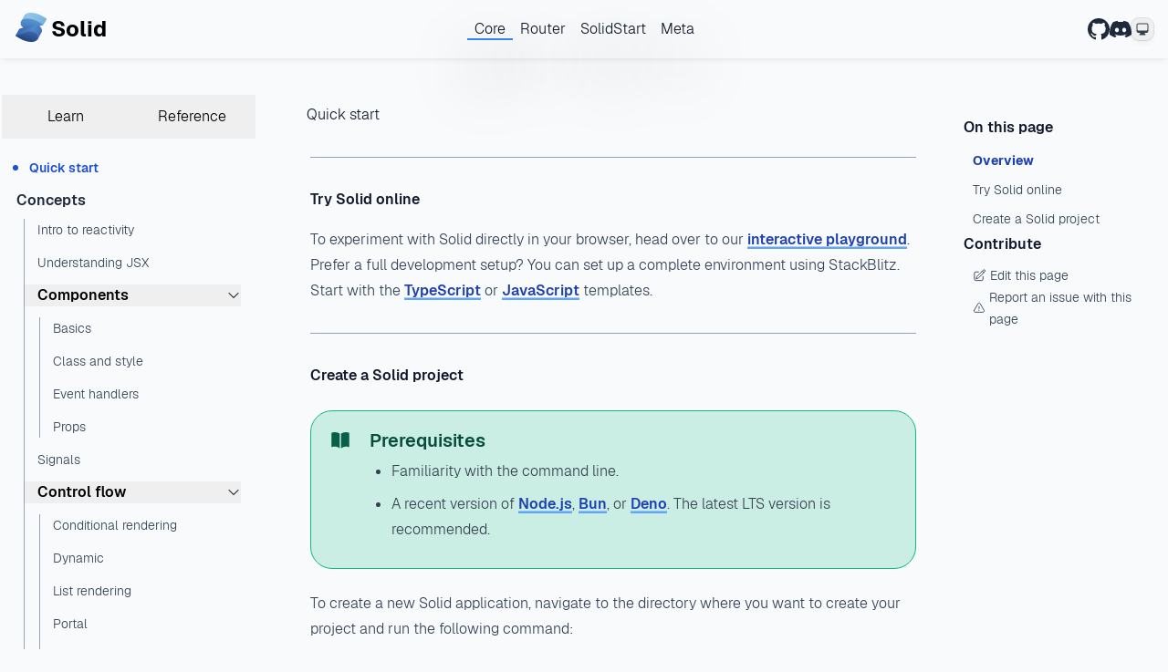

--- FILE ---
content_type: text/html; charset=UTF-8
request_url: https://docs.solidjs.com/quick-start
body_size: 25101
content:
<!DOCTYPE html><html lang="en"><head><meta charset="utf-8"><meta name="viewport" content="width=device-width, initial-scale=1"><link rel="icon" href="/favicon.ico"><link rel="alternate icon" href="/favicon.svg" type="image/svg+xml"><script src="/scripts/browser-specific.js" type="module"></script><script>window._$HY||(e=>{let t=e=>e&&e.hasAttribute&&(e.hasAttribute("data-hk")?e:t(e.host&&e.host.nodeType?e.host:e.parentNode));["click", "input"].forEach((o=>document.addEventListener(o,(o=>{if(!e.events)return;let s=t(o.composedPath&&o.composedPath()[0]||o.target);s&&!e.completed.has(s)&&e.events.push([s,o])}))))})(_$HY={events:[],completed:new WeakSet,r:{},fe(){}});</script><script>self.$R=self.$R||[];_$HY.r["global-metadata[null,null,{\"params\":{},\"path\":\"/\"}]"]=$R[0]=($R[2]=r=>(r.p=new Promise((s,f)=>{r.s=s,r.f=f})))($R[1]={p:0,s:0,f:0});_$HY.r["000000000100000000001000021000410"]=$R[3]=$R[2]($R[4]={p:0,s:0,f:0});_$HY.r["0000000001000000000010000210005000"]=$R[5]=$R[2]($R[6]={p:0,s:0,f:0});_$HY.r["00000000010000000"]=$R[7]=$R[2]($R[8]={p:0,s:0,f:0});($R[299]=(r,d)=>{r.s(d),r.p.s=1,r.p.v=d})($R[1],$R[9]={tree:$R[10]={reference:$R[11]=[$R[12]={type:"section",title:"Basic reactivity",pages:$R[13]=["create-effect.mdx","create-memo.mdx","create-resource.mdx","create-signal.mdx"],children:$R[14]=[$R[15]={type:"markdown",file:"create-effect.mdx",path:"/reference/basic-reactivity/create-effect",slug:"create-effect",parent:"Basic reactivity",title:"createEffect",isTranslated:!0},$R[16]={type:"markdown",file:"create-memo.mdx",path:"/reference/basic-reactivity/create-memo",slug:"create-memo",parent:"Basic reactivity",title:"createMemo",isTranslated:!0},$R[17]={type:"markdown",file:"create-resource.mdx",path:"/reference/basic-reactivity/create-resource",slug:"create-resource",parent:"Basic reactivity",title:"createResource",isTranslated:!0},$R[18]={type:"markdown",file:"create-signal.mdx",path:"/reference/basic-reactivity/create-signal",slug:"create-signal",parent:"Basic reactivity",title:"createSignal",isTranslated:!0}]},$R[19]={type:"section",title:"Component APIs",pages:$R[20]=["children.mdx","create-context.mdx","create-unique-id.mdx","lazy.mdx","use-context.mdx"],children:$R[21]=[$R[22]={type:"markdown",file:"children.mdx",path:"/reference/component-apis/children",slug:"children",parent:"Component APIs",title:"children",isTranslated:!0},$R[23]={type:"markdown",file:"create-context.mdx",path:"/reference/component-apis/create-context",slug:"create-context",parent:"Component APIs",title:"createContext",isTranslated:!0},$R[24]={type:"markdown",file:"create-unique-id.mdx",path:"/reference/component-apis/create-unique-id",slug:"create-unique-id",parent:"Component APIs",title:"createUniqueId",isTranslated:!0},$R[25]={type:"markdown",file:"lazy.mdx",path:"/reference/component-apis/lazy",slug:"lazy",parent:"Component APIs",title:"lazy",isTranslated:!0},$R[26]={type:"markdown",file:"use-context.mdx",path:"/reference/component-apis/use-context",slug:"use-context",parent:"Component APIs",title:"useContext",isTranslated:!0}]},$R[27]={type:"section",title:"Components",pages:$R[28]=["dynamic.mdx","error-boundary.mdx","for.mdx","index-component.mdx","no-hydration.mdx","portal.mdx","show.mdx","switch-and-match.mdx","suspense.mdx","suspense-list.mdx"],children:$R[29]=[$R[30]={type:"markdown",file:"dynamic.mdx",path:"/reference/components/dynamic",slug:"dynamic",parent:"Components",title:"\x3CDynamic>",isTranslated:!0},$R[31]={type:"markdown",file:"error-boundary.mdx",path:"/reference/components/error-boundary",slug:"error-boundary",parent:"Components",title:"\x3CErrorBoundary>",isTranslated:!0},$R[32]={type:"markdown",file:"for.mdx",path:"/reference/components/for",slug:"for",parent:"Components",title:"\x3CFor>",isTranslated:!0},$R[33]={type:"markdown",file:"index-component.mdx",path:"/reference/components/index-component",slug:"index-component",parent:"Components",title:"\x3CIndex>",isTranslated:!0},$R[34]={type:"markdown",file:"no-hydration.mdx",path:"/reference/components/no-hydration",slug:"no-hydration",parent:"Components",title:"\x3CNoHydration>",isTranslated:!0},$R[35]={type:"markdown",file:"portal.mdx",path:"/reference/components/portal",slug:"portal",parent:"Components",title:"\x3CPortal>",isTranslated:!0},$R[36]={type:"markdown",file:"show.mdx",path:"/reference/components/show",slug:"show",parent:"Components",title:"\x3CShow>",isTranslated:!0},$R[37]={type:"markdown",file:"suspense.mdx",path:"/reference/components/suspense",slug:"suspense",parent:"Components",title:"\x3CSuspense>",isTranslated:!0},$R[38]={type:"markdown",file:"suspense-list.mdx",path:"/reference/components/suspense-list",slug:"suspense-list",parent:"Components",title:"\x3CSuspenseList>",isTranslated:!0},$R[39]={type:"markdown",file:"switch-and-match.mdx",path:"/reference/components/switch-and-match",slug:"switch-and-match",parent:"Components",title:"\x3CSwitch> / \x3CMatch>",isTranslated:!0}]},$R[40]={type:"section",title:"JSX attributes",pages:$R[41]=["attr.mdx","classlist.mdx","bool.mdx","innerhtml.mdx","textcontent.mdx","on_.mdx","on.mdx","once.mdx","prop.mdx","ref.mdx","style.mdx","use.mdx"],children:$R[42]=[$R[43]={type:"markdown",file:"once.mdx",path:"/reference/jsx-attributes/once",slug:"once",parent:"JSX attributes",title:"@once",isTranslated:!0},$R[44]={type:"markdown",file:"attr.mdx",path:"/reference/jsx-attributes/attr",slug:"attr",parent:"JSX attributes",title:"attr:*",isTranslated:!0},$R[45]={type:"markdown",file:"bool.mdx",path:"/reference/jsx-attributes/bool",slug:"bool",parent:"JSX attributes",title:"bool:*",isTranslated:!0},$R[46]={type:"markdown",file:"classlist.mdx",path:"/reference/jsx-attributes/classlist",slug:"classlist",parent:"JSX attributes",title:"classList",isTranslated:!0},$R[47]={type:"markdown",file:"innerhtml.mdx",path:"/reference/jsx-attributes/innerhtml",slug:"innerhtml",parent:"JSX attributes",title:"innerHTML",isTranslated:!0},$R[48]={type:"markdown",file:"on.mdx",path:"/reference/jsx-attributes/on",slug:"on",parent:"JSX attributes",title:"on:*",isTranslated:!0},$R[49]={type:"markdown",file:"on_.mdx",path:"/reference/jsx-attributes/on_",slug:"on_",parent:"JSX attributes",title:"on*",isTranslated:!0},$R[50]={type:"markdown",file:"prop.mdx",path:"/reference/jsx-attributes/prop",slug:"prop",parent:"JSX attributes",title:"prop:*",isTranslated:!0},$R[51]={type:"markdown",file:"ref.mdx",path:"/reference/jsx-attributes/ref",slug:"ref",parent:"JSX attributes",title:"ref",isTranslated:!0},$R[52]={type:"markdown",file:"style.mdx",path:"/reference/jsx-attributes/style",slug:"style",parent:"JSX attributes",title:"style",isTranslated:!0},$R[53]={type:"markdown",file:"textcontent.mdx",path:"/reference/jsx-attributes/textcontent",slug:"textcontent",parent:"JSX attributes",title:"textContent",isTranslated:!0},$R[54]={type:"markdown",file:"use.mdx",path:"/reference/jsx-attributes/use",slug:"use",parent:"JSX attributes",title:"use:*",isTranslated:!0}]},$R[55]={type:"section",title:"Lifecycle",pages:$R[56]=["on-mount.mdx","on-cleanup.mdx"],children:$R[57]=[$R[58]={type:"markdown",file:"on-cleanup.mdx",path:"/reference/lifecycle/on-cleanup",slug:"on-cleanup",parent:"Lifecycle",title:"onCleanup",isTranslated:!0},$R[59]={type:"markdown",file:"on-mount.mdx",path:"/reference/lifecycle/on-mount",slug:"on-mount",parent:"Lifecycle",title:"onMount",isTranslated:!0}]},$R[60]={type:"section",title:"Reactive utilities",pages:$R[61]=["batch.mdx","catch-error.mdx","create-root.mdx","from.mdx","get-owner.mdx","index-array.mdx","map-array.mdx","merge-props.mdx","observable.mdx","on-util.mdx","run-with-owner.mdx","split-props.mdx","start-transition.mdx","untrack.mdx","use-transition.mdx"],children:$R[62]=[$R[63]={type:"markdown",file:"batch.mdx",path:"/reference/reactive-utilities/batch",slug:"batch",parent:"Reactive utilities",title:"batch",isTranslated:!0},$R[64]={type:"markdown",file:"catch-error.mdx",path:"/reference/reactive-utilities/catch-error",slug:"catch-error",parent:"Reactive utilities",title:"catchError",isTranslated:!0},$R[65]={type:"markdown",file:"create-root.mdx",path:"/reference/reactive-utilities/create-root",slug:"create-root",parent:"Reactive utilities",title:"createRoot",isTranslated:!0},$R[66]={type:"markdown",file:"from.mdx",path:"/reference/reactive-utilities/from",slug:"from",parent:"Reactive utilities",title:"from",isTranslated:!0},$R[67]={type:"markdown",file:"get-owner.mdx",path:"/reference/reactive-utilities/get-owner",slug:"get-owner",parent:"Reactive utilities",title:"getOwner",isTranslated:!0},$R[68]={type:"markdown",file:"index-array.mdx",path:"/reference/reactive-utilities/index-array",slug:"index-array",parent:"Reactive utilities",title:"indexArray",isTranslated:!0},$R[69]={type:"markdown",file:"map-array.mdx",path:"/reference/reactive-utilities/map-array",slug:"map-array",parent:"Reactive utilities",title:"mapArray",isTranslated:!0},$R[70]={type:"markdown",file:"merge-props.mdx",path:"/reference/reactive-utilities/merge-props",slug:"merge-props",parent:"Reactive utilities",title:"mergeProps",isTranslated:!0},$R[71]={type:"markdown",file:"observable.mdx",path:"/reference/reactive-utilities/observable",slug:"observable",parent:"Reactive utilities",title:"observable",isTranslated:!0},$R[72]={type:"markdown",file:"on-util.mdx",path:"/reference/reactive-utilities/on-util",slug:"on-util",parent:"Reactive utilities",title:"on",isTranslated:!0},$R[73]={type:"markdown",file:"run-with-owner.mdx",path:"/reference/reactive-utilities/run-with-owner",slug:"run-with-owner",parent:"Reactive utilities",title:"runWithOwner",isTranslated:!0},$R[74]={type:"markdown",file:"split-props.mdx",path:"/reference/reactive-utilities/split-props",slug:"split-props",parent:"Reactive utilities",title:"splitProps",isTranslated:!0},$R[75]={type:"markdown",file:"start-transition.mdx",path:"/reference/reactive-utilities/start-transition",slug:"start-transition",parent:"Reactive utilities",title:"startTransition",isTranslated:!0},$R[76]={type:"markdown",file:"untrack.mdx",path:"/reference/reactive-utilities/untrack",slug:"untrack",parent:"Reactive utilities",title:"untrack",isTranslated:!0},$R[77]={type:"markdown",file:"use-transition.mdx",path:"/reference/reactive-utilities/use-transition",slug:"use-transition",parent:"Reactive utilities",title:"useTransition",isTranslated:!0}]},$R[78]={type:"section",title:"Rendering",pages:$R[79]=["dev.mdx","hydrate.mdx","hydration-script.mdx","is-server.mdx","render.mdx","render-to-stream.mdx","render-to-string-async.mdx","render-to-string.mdx"],children:$R[80]=[$R[81]={type:"markdown",file:"dev.mdx",path:"/reference/rendering/dev",slug:"dev",parent:"Rendering",title:"DEV",isTranslated:!0},$R[82]={type:"markdown",file:"hydrate.mdx",path:"/reference/rendering/hydrate",slug:"hydrate",parent:"Rendering",title:"hydrate",isTranslated:!0},$R[83]={type:"markdown",file:"hydration-script.mdx",path:"/reference/rendering/hydration-script",slug:"hydration-script",parent:"Rendering",title:"hydrationScript",isTranslated:!0},$R[84]={type:"markdown",file:"is-server.mdx",path:"/reference/rendering/is-server",slug:"is-server",parent:"Rendering",title:"isServer",isTranslated:!0},$R[85]={type:"markdown",file:"render.mdx",path:"/reference/rendering/render",slug:"render",parent:"Rendering",title:"render",isTranslated:!0},$R[86]={type:"markdown",file:"render-to-stream.mdx",path:"/reference/rendering/render-to-stream",slug:"render-to-stream",parent:"Rendering",title:"renderToStream",isTranslated:!0},$R[87]={type:"markdown",file:"render-to-string.mdx",path:"/reference/rendering/render-to-string",slug:"render-to-string",parent:"Rendering",title:"renderToString",isTranslated:!0},$R[88]={type:"markdown",file:"render-to-string-async.mdx",path:"/reference/rendering/render-to-string-async",slug:"render-to-string-async",parent:"Rendering",title:"renderToStringAsync",isTranslated:!0}]},$R[89]={type:"section",title:"Secondary primitives",pages:$R[90]=["create-computed.mdx","create-deferred.mdx","create-reaction.mdx","create-render-effect.mdx","create-selector.mdx"],children:$R[91]=[$R[92]={type:"markdown",file:"create-computed.mdx",path:"/reference/secondary-primitives/create-computed",slug:"create-computed",parent:"Secondary primitives",title:"createComputed",isTranslated:!0},$R[93]={type:"markdown",file:"create-deferred.mdx",path:"/reference/secondary-primitives/create-deferred",slug:"create-deferred",parent:"Secondary primitives",title:"createDeferred",isTranslated:!0},$R[94]={type:"markdown",file:"create-reaction.mdx",path:"/reference/secondary-primitives/create-reaction",slug:"create-reaction",parent:"Secondary primitives",title:"createReaction",isTranslated:!0},$R[95]={type:"markdown",file:"create-render-effect.mdx",path:"/reference/secondary-primitives/create-render-effect",slug:"create-render-effect",parent:"Secondary primitives",title:"createRenderEffect",isTranslated:!0},$R[96]={type:"markdown",file:"create-selector.mdx",path:"/reference/secondary-primitives/create-selector",slug:"create-selector",parent:"Secondary primitives",title:"createSelector",isTranslated:!0}]},$R[97]={type:"section",title:"Store utilities",pages:$R[98]=["create-mutable.mdx","create-store.mdx","modify-mutable.mdx","produce.mdx","reconcile.mdx","unwrap.mdx"],children:$R[99]=[$R[100]={type:"markdown",file:"create-mutable.mdx",path:"/reference/store-utilities/create-mutable",slug:"create-mutable",parent:"Store utilities",title:"createMutable",isTranslated:!0},$R[101]={type:"markdown",file:"create-store.mdx",path:"/reference/store-utilities/create-store",slug:"create-store",parent:"Store utilities",title:"createStore",isTranslated:!0},$R[102]={type:"markdown",file:"modify-mutable.mdx",path:"/reference/store-utilities/modify-mutable",slug:"modify-mutable",parent:"Store utilities",title:"modifyMutable",isTranslated:!0},$R[103]={type:"markdown",file:"produce.mdx",path:"/reference/store-utilities/produce",slug:"produce",parent:"Store utilities",title:"produce",isTranslated:!0},$R[104]={type:"markdown",file:"reconcile.mdx",path:"/reference/store-utilities/reconcile",slug:"reconcile",parent:"Store utilities",title:"reconcile",isTranslated:!0},$R[105]={type:"markdown",file:"unwrap.mdx",path:"/reference/store-utilities/unwrap",slug:"unwrap",parent:"Store utilities",title:"unwrap",isTranslated:!0}]},$R[106]={type:"section",title:"Server utilities",pages:$R[107]=["get-request-event.mdx"],children:$R[108]=[$R[109]={type:"markdown",file:"get-request-event.mdx",path:"/reference/server-utilities/get-request-event",slug:"get-request-event",parent:"Server utilities",title:"getRequestEvent",isTranslated:!0}]}],learn:$R[110]=[$R[111]={type:"markdown",file:"index.mdx",path:"/",slug:"index",parent:"root",title:"Overview",mainNavExclude:!0,isTranslated:!0},$R[112]={type:"markdown",file:"quick-start.mdx",path:"/quick-start",slug:"quick-start",parent:"root",title:"Quick start",isTranslated:!0},$R[113]={type:"section",title:"Concepts",pages:$R[114]=["intro-to-reactivity.mdx","understanding-jsx.mdx","components","signals.mdx","control-flow","effects.mdx","derived-values","context.mdx","stores.mdx","refs.mdx"],children:$R[115]=[$R[116]={type:"markdown",file:"intro-to-reactivity.mdx",path:"/concepts/intro-to-reactivity",slug:"intro-to-reactivity",parent:"Concepts",title:"Intro to reactivity",isTranslated:!0},$R[117]={type:"markdown",file:"understanding-jsx.mdx",path:"/concepts/understanding-jsx",slug:"understanding-jsx",parent:"Concepts",title:"Understanding JSX",isTranslated:!0},$R[118]={type:"section",title:"Components",pages:$R[119]=["basics.mdx","class-style.mdx","event-handlers.mdx","props.mdx"],children:$R[120]=[$R[121]={type:"markdown",file:"basics.mdx",path:"/concepts/components/basics",slug:"basics",parent:"Components",title:"Basics",isTranslated:!0},$R[122]={type:"markdown",file:"class-style.mdx",path:"/concepts/components/class-style",slug:"class-style",parent:"Components",title:"Class and style",isTranslated:!0},$R[123]={type:"markdown",file:"event-handlers.mdx",path:"/concepts/components/event-handlers",slug:"event-handlers",parent:"Components",title:"Event handlers",isTranslated:!0},$R[124]={type:"markdown",file:"props.mdx",path:"/concepts/components/props",slug:"props",parent:"Components",title:"Props",isTranslated:!0}]},$R[125]={type:"markdown",file:"signals.mdx",path:"/concepts/signals",slug:"signals",parent:"Concepts",title:"Signals",isTranslated:!0},$R[126]={type:"section",title:"Control flow",pages:$R[127]=["conditional-rendering.mdx","dynamic.mdx","list-rendering.mdx","portal.mdx","error-boundary.mdx"],children:$R[128]=[$R[129]={type:"markdown",file:"conditional-rendering.mdx",path:"/concepts/control-flow/conditional-rendering",slug:"conditional-rendering",parent:"Control flow",title:"Conditional rendering",isTranslated:!0},$R[130]={type:"markdown",file:"dynamic.mdx",path:"/concepts/control-flow/dynamic",slug:"dynamic",parent:"Control flow",title:"Dynamic",isTranslated:!0},$R[131]={type:"markdown",file:"list-rendering.mdx",path:"/concepts/control-flow/list-rendering",slug:"list-rendering",parent:"Control flow",title:"List rendering",isTranslated:!0},$R[132]={type:"markdown",file:"portal.mdx",path:"/concepts/control-flow/portal",slug:"portal",parent:"Control flow",title:"Portal",isTranslated:!0},$R[133]={type:"markdown",file:"error-boundary.mdx",path:"/concepts/control-flow/error-boundary",slug:"error-boundary",parent:"Control flow",title:"Error boundary",isTranslated:!0}]},$R[134]={type:"markdown",file:"effects.mdx",path:"/concepts/effects",slug:"effects",parent:"Concepts",title:"Effects",isTranslated:!0},$R[135]={type:"section",title:"Derived values",pages:$R[136]=["derived-signals.mdx","memos.mdx"],children:$R[137]=[$R[138]={type:"markdown",file:"derived-signals.mdx",path:"/concepts/derived-values/derived-signals",slug:"derived-signals",parent:"Derived values",title:"Derived signals",isTranslated:!0},$R[139]={type:"markdown",file:"memos.mdx",path:"/concepts/derived-values/memos",slug:"memos",parent:"Derived values",title:"Memos",isTranslated:!0}]},$R[140]={type:"markdown",file:"context.mdx",path:"/concepts/context",slug:"context",parent:"Concepts",title:"Context",isTranslated:!0},$R[141]={type:"markdown",file:"stores.mdx",path:"/concepts/stores",slug:"stores",parent:"Concepts",title:"Stores",isTranslated:!0},$R[142]={type:"markdown",file:"refs.mdx",path:"/concepts/refs",slug:"refs",parent:"Concepts",title:"Refs",isTranslated:!0}]},$R[143]={type:"section",title:"Advanced concepts",pages:$R[144]=["fine-grained-reactivity.mdx"],children:$R[145]=[$R[146]={type:"markdown",file:"fine-grained-reactivity.mdx",path:"/advanced-concepts/fine-grained-reactivity",slug:"fine-grained-reactivity",parent:"Advanced concepts",title:"Fine-grained reactivity",isTranslated:!0}]},$R[147]={type:"section",title:"Guides",pages:$R[148]=["styling-your-components.mdx","styling-components","state-management.mdx","routing-and-navigation.mdx","complex-state-management.mdx","fetching-data.mdx","testing.mdx","deploying-your-app.mdx","deployment-options"],children:$R[149]=[$R[150]={type:"markdown",file:"styling-your-components.mdx",path:"/guides/styling-your-components",slug:"styling-your-components",parent:"Guides",title:"Styling your components",isTranslated:!0},$R[151]={type:"section",title:"Styling your Components",pages:$R[152]=["sass.mdx","less.mdx","css-modules.mdx","macaron.mdx","tailwind.mdx","uno.mdx"],children:$R[153]=[$R[154]={type:"markdown",file:"sass.mdx",path:"/guides/styling-components/sass",slug:"sass",parent:"Styling your Components",title:"SASS",mainNavExclude:!0,isTranslated:!0},$R[155]={type:"markdown",file:"less.mdx",path:"/guides/styling-components/less",slug:"less",parent:"Styling your Components",title:"LESS",mainNavExclude:!0,isTranslated:!0},$R[156]={type:"markdown",file:"css-modules.mdx",path:"/guides/styling-components/css-modules",slug:"css-modules",parent:"Styling your Components",title:"CSS modules",mainNavExclude:!0,isTranslated:!0},$R[157]={type:"markdown",file:"macaron.mdx",path:"/guides/styling-components/macaron",slug:"macaron",parent:"Styling your Components",title:"Macaron",mainNavExclude:!0,isTranslated:!0},$R[158]={type:"markdown",file:"tailwind.mdx",path:"/guides/styling-components/tailwind",slug:"tailwind",parent:"Styling your Components",title:"Tailwind CSS",mainNavExclude:!0,isTranslated:!0},$R[159]={type:"markdown",file:"uno.mdx",path:"/guides/styling-components/uno",slug:"uno",parent:"Styling your Components",title:"UnoCSS",mainNavExclude:!0,isTranslated:!0}]},$R[160]={type:"markdown",file:"state-management.mdx",path:"/guides/state-management",slug:"state-management",parent:"Guides",title:"State management",isTranslated:!0},$R[161]={type:"markdown",file:"routing-and-navigation.mdx",path:"/guides/routing-and-navigation",slug:"routing-and-navigation",parent:"Guides",title:"Routing & navigation",isTranslated:!0},$R[162]={type:"markdown",file:"complex-state-management.mdx",path:"/guides/complex-state-management",slug:"complex-state-management",parent:"Guides",title:"Complex state management",isTranslated:!0},$R[163]={type:"markdown",file:"fetching-data.mdx",path:"/guides/fetching-data",slug:"fetching-data",parent:"Guides",title:"Fetching data",isTranslated:!0},$R[164]={type:"markdown",file:"testing.mdx",path:"/guides/testing",slug:"testing",parent:"Guides",title:"Testing",isTranslated:!0},$R[165]={type:"markdown",file:"deploying-your-app.mdx",path:"/guides/deploying-your-app",slug:"deploying-your-app",parent:"Guides",title:"Deploy your app",isTranslated:!0},$R[166]={type:"section",title:"Deploying your App",pages:$R[167]=["aws-via-flightcontrol.mdx","aws-via-sst.mdx","cloudflare.mdx","firebase.mdx","netlify.mdx","railway.mdx","vercel.mdx","stormkit.mdx","zerops.mdx"],children:$R[168]=[$R[169]={type:"markdown",file:"aws-via-flightcontrol.mdx",path:"/guides/deployment-options/aws-via-flightcontrol",slug:"aws-via-flightcontrol",parent:"Deploying your App",title:"AWS via Flightcontrol",mainNavExclude:!0,isTranslated:!0},$R[170]={type:"markdown",file:"aws-via-sst.mdx",path:"/guides/deployment-options/aws-via-sst",slug:"aws-via-sst",parent:"Deploying your App",title:"AWS via SST",mainNavExclude:!0,isTranslated:!0},$R[171]={type:"markdown",file:"cloudflare.mdx",path:"/guides/deployment-options/cloudflare",slug:"cloudflare",parent:"Deploying your App",title:"Cloudflare",mainNavExclude:!0,isTranslated:!0},$R[172]={type:"markdown",file:"firebase.mdx",path:"/guides/deployment-options/firebase",slug:"firebase",parent:"Deploying your App",title:"Firebase",mainNavExclude:!0,isTranslated:!0},$R[173]={type:"markdown",file:"netlify.mdx",path:"/guides/deployment-options/netlify",slug:"netlify",parent:"Deploying your App",title:"Netlify",mainNavExclude:!0,isTranslated:!0},$R[174]={type:"markdown",file:"railway.mdx",path:"/guides/deployment-options/railway",slug:"railway",parent:"Deploying your App",title:"Railway",mainNavExclude:!0,isTranslated:!0},$R[175]={type:"markdown",file:"vercel.mdx",path:"/guides/deployment-options/vercel",slug:"vercel",parent:"Deploying your App",title:"Vercel",mainNavExclude:!0,isTranslated:!0},$R[176]={type:"markdown",file:"stormkit.mdx",path:"/guides/deployment-options/stormkit",slug:"stormkit",parent:"Deploying your App",title:"Stormkit",mainNavExclude:!0,isTranslated:!0},$R[177]={type:"markdown",file:"zerops.mdx",path:"/guides/deployment-options/zerops",slug:"zerops",parent:"Deploying your App",title:"Zerops",mainNavExclude:!0,isTranslated:!0}]}]},$R[178]={type:"section",title:"Configuration",pages:$R[179]=["environment-variables.mdx","typescript.mdx"],children:$R[180]=[$R[181]={type:"markdown",file:"environment-variables.mdx",path:"/configuration/environment-variables",slug:"environment-variables",parent:"Configuration",title:"Environment variables",isTranslated:!0},$R[182]={type:"markdown",file:"typescript.mdx",path:"/configuration/typescript",slug:"typescript",parent:"Configuration",title:"TypeScript",isTranslated:!0}]}]},entries:$R[183]={learn:$R[184]=[$R[185]={type:"markdown",file:"index.mdx",path:"/",slug:"index",parent:"root",title:"Overview",mainNavExclude:!0,isTranslated:!0},$R[186]={type:"markdown",file:"quick-start.mdx",path:"/quick-start",slug:"quick-start",parent:"root",title:"Quick start",isTranslated:!0},$R[187]={type:"markdown",file:"intro-to-reactivity.mdx",path:"/concepts/intro-to-reactivity",slug:"intro-to-reactivity",parent:"Concepts",title:"Intro to reactivity",isTranslated:!0},$R[188]={type:"markdown",file:"understanding-jsx.mdx",path:"/concepts/understanding-jsx",slug:"understanding-jsx",parent:"Concepts",title:"Understanding JSX",isTranslated:!0},$R[189]={type:"markdown",file:"basics.mdx",path:"/concepts/components/basics",slug:"basics",parent:"Components",title:"Basics",isTranslated:!0},$R[190]={type:"markdown",file:"class-style.mdx",path:"/concepts/components/class-style",slug:"class-style",parent:"Components",title:"Class and style",isTranslated:!0},$R[191]={type:"markdown",file:"event-handlers.mdx",path:"/concepts/components/event-handlers",slug:"event-handlers",parent:"Components",title:"Event handlers",isTranslated:!0},$R[192]={type:"markdown",file:"props.mdx",path:"/concepts/components/props",slug:"props",parent:"Components",title:"Props",isTranslated:!0},$R[193]={type:"markdown",file:"signals.mdx",path:"/concepts/signals",slug:"signals",parent:"Concepts",title:"Signals",isTranslated:!0},$R[194]={type:"markdown",file:"conditional-rendering.mdx",path:"/concepts/control-flow/conditional-rendering",slug:"conditional-rendering",parent:"Control flow",title:"Conditional rendering",isTranslated:!0},$R[195]={type:"markdown",file:"dynamic.mdx",path:"/concepts/control-flow/dynamic",slug:"dynamic",parent:"Control flow",title:"Dynamic",isTranslated:!0},$R[196]={type:"markdown",file:"list-rendering.mdx",path:"/concepts/control-flow/list-rendering",slug:"list-rendering",parent:"Control flow",title:"List rendering",isTranslated:!0},$R[197]={type:"markdown",file:"portal.mdx",path:"/concepts/control-flow/portal",slug:"portal",parent:"Control flow",title:"Portal",isTranslated:!0},$R[198]={type:"markdown",file:"error-boundary.mdx",path:"/concepts/control-flow/error-boundary",slug:"error-boundary",parent:"Control flow",title:"Error boundary",isTranslated:!0},$R[199]={type:"markdown",file:"effects.mdx",path:"/concepts/effects",slug:"effects",parent:"Concepts",title:"Effects",isTranslated:!0},$R[200]={type:"markdown",file:"derived-signals.mdx",path:"/concepts/derived-values/derived-signals",slug:"derived-signals",parent:"Derived values",title:"Derived signals",isTranslated:!0},$R[201]={type:"markdown",file:"memos.mdx",path:"/concepts/derived-values/memos",slug:"memos",parent:"Derived values",title:"Memos",isTranslated:!0},$R[202]={type:"markdown",file:"context.mdx",path:"/concepts/context",slug:"context",parent:"Concepts",title:"Context",isTranslated:!0},$R[203]={type:"markdown",file:"stores.mdx",path:"/concepts/stores",slug:"stores",parent:"Concepts",title:"Stores",isTranslated:!0},$R[204]={type:"markdown",file:"refs.mdx",path:"/concepts/refs",slug:"refs",parent:"Concepts",title:"Refs",isTranslated:!0},$R[205]={type:"markdown",file:"fine-grained-reactivity.mdx",path:"/advanced-concepts/fine-grained-reactivity",slug:"fine-grained-reactivity",parent:"Advanced concepts",title:"Fine-grained reactivity",isTranslated:!0},$R[206]={type:"markdown",file:"styling-your-components.mdx",path:"/guides/styling-your-components",slug:"styling-your-components",parent:"Guides",title:"Styling your components",isTranslated:!0},$R[207]={type:"markdown",file:"sass.mdx",path:"/guides/styling-components/sass",slug:"sass",parent:"Styling your Components",title:"SASS",mainNavExclude:!0,isTranslated:!0},$R[208]={type:"markdown",file:"less.mdx",path:"/guides/styling-components/less",slug:"less",parent:"Styling your Components",title:"LESS",mainNavExclude:!0,isTranslated:!0},$R[209]={type:"markdown",file:"css-modules.mdx",path:"/guides/styling-components/css-modules",slug:"css-modules",parent:"Styling your Components",title:"CSS modules",mainNavExclude:!0,isTranslated:!0},$R[210]={type:"markdown",file:"macaron.mdx",path:"/guides/styling-components/macaron",slug:"macaron",parent:"Styling your Components",title:"Macaron",mainNavExclude:!0,isTranslated:!0},$R[211]={type:"markdown",file:"tailwind.mdx",path:"/guides/styling-components/tailwind",slug:"tailwind",parent:"Styling your Components",title:"Tailwind CSS",mainNavExclude:!0,isTranslated:!0},$R[212]={type:"markdown",file:"uno.mdx",path:"/guides/styling-components/uno",slug:"uno",parent:"Styling your Components",title:"UnoCSS",mainNavExclude:!0,isTranslated:!0},$R[213]={type:"markdown",file:"state-management.mdx",path:"/guides/state-management",slug:"state-management",parent:"Guides",title:"State management",isTranslated:!0},$R[214]={type:"markdown",file:"routing-and-navigation.mdx",path:"/guides/routing-and-navigation",slug:"routing-and-navigation",parent:"Guides",title:"Routing & navigation",isTranslated:!0},$R[215]={type:"markdown",file:"complex-state-management.mdx",path:"/guides/complex-state-management",slug:"complex-state-management",parent:"Guides",title:"Complex state management",isTranslated:!0},$R[216]={type:"markdown",file:"fetching-data.mdx",path:"/guides/fetching-data",slug:"fetching-data",parent:"Guides",title:"Fetching data",isTranslated:!0},$R[217]={type:"markdown",file:"testing.mdx",path:"/guides/testing",slug:"testing",parent:"Guides",title:"Testing",isTranslated:!0},$R[218]={type:"markdown",file:"deploying-your-app.mdx",path:"/guides/deploying-your-app",slug:"deploying-your-app",parent:"Guides",title:"Deploy your app",isTranslated:!0},$R[219]={type:"markdown",file:"aws-via-flightcontrol.mdx",path:"/guides/deployment-options/aws-via-flightcontrol",slug:"aws-via-flightcontrol",parent:"Deploying your App",title:"AWS via Flightcontrol",mainNavExclude:!0,isTranslated:!0},$R[220]={type:"markdown",file:"aws-via-sst.mdx",path:"/guides/deployment-options/aws-via-sst",slug:"aws-via-sst",parent:"Deploying your App",title:"AWS via SST",mainNavExclude:!0,isTranslated:!0},$R[221]={type:"markdown",file:"cloudflare.mdx",path:"/guides/deployment-options/cloudflare",slug:"cloudflare",parent:"Deploying your App",title:"Cloudflare",mainNavExclude:!0,isTranslated:!0},$R[222]={type:"markdown",file:"firebase.mdx",path:"/guides/deployment-options/firebase",slug:"firebase",parent:"Deploying your App",title:"Firebase",mainNavExclude:!0,isTranslated:!0},$R[223]={type:"markdown",file:"netlify.mdx",path:"/guides/deployment-options/netlify",slug:"netlify",parent:"Deploying your App",title:"Netlify",mainNavExclude:!0,isTranslated:!0},$R[224]={type:"markdown",file:"railway.mdx",path:"/guides/deployment-options/railway",slug:"railway",parent:"Deploying your App",title:"Railway",mainNavExclude:!0,isTranslated:!0},$R[225]={type:"markdown",file:"vercel.mdx",path:"/guides/deployment-options/vercel",slug:"vercel",parent:"Deploying your App",title:"Vercel",mainNavExclude:!0,isTranslated:!0},$R[226]={type:"markdown",file:"stormkit.mdx",path:"/guides/deployment-options/stormkit",slug:"stormkit",parent:"Deploying your App",title:"Stormkit",mainNavExclude:!0,isTranslated:!0},$R[227]={type:"markdown",file:"zerops.mdx",path:"/guides/deployment-options/zerops",slug:"zerops",parent:"Deploying your App",title:"Zerops",mainNavExclude:!0,isTranslated:!0},$R[228]={type:"markdown",file:"environment-variables.mdx",path:"/configuration/environment-variables",slug:"environment-variables",parent:"Configuration",title:"Environment variables",isTranslated:!0},$R[229]={type:"markdown",file:"typescript.mdx",path:"/configuration/typescript",slug:"typescript",parent:"Configuration",title:"TypeScript",isTranslated:!0}],reference:$R[230]=[$R[231]={type:"markdown",file:"create-effect.mdx",path:"/reference/basic-reactivity/create-effect",slug:"create-effect",parent:"Basic reactivity",title:"createEffect",isTranslated:!0},$R[232]={type:"markdown",file:"create-memo.mdx",path:"/reference/basic-reactivity/create-memo",slug:"create-memo",parent:"Basic reactivity",title:"createMemo",isTranslated:!0},$R[233]={type:"markdown",file:"create-resource.mdx",path:"/reference/basic-reactivity/create-resource",slug:"create-resource",parent:"Basic reactivity",title:"createResource",isTranslated:!0},$R[234]={type:"markdown",file:"create-signal.mdx",path:"/reference/basic-reactivity/create-signal",slug:"create-signal",parent:"Basic reactivity",title:"createSignal",isTranslated:!0},$R[235]={type:"markdown",file:"children.mdx",path:"/reference/component-apis/children",slug:"children",parent:"Component APIs",title:"children",isTranslated:!0},$R[236]={type:"markdown",file:"create-context.mdx",path:"/reference/component-apis/create-context",slug:"create-context",parent:"Component APIs",title:"createContext",isTranslated:!0},$R[237]={type:"markdown",file:"create-unique-id.mdx",path:"/reference/component-apis/create-unique-id",slug:"create-unique-id",parent:"Component APIs",title:"createUniqueId",isTranslated:!0},$R[238]={type:"markdown",file:"lazy.mdx",path:"/reference/component-apis/lazy",slug:"lazy",parent:"Component APIs",title:"lazy",isTranslated:!0},$R[239]={type:"markdown",file:"use-context.mdx",path:"/reference/component-apis/use-context",slug:"use-context",parent:"Component APIs",title:"useContext",isTranslated:!0},$R[240]={type:"markdown",file:"dynamic.mdx",path:"/reference/components/dynamic",slug:"dynamic",parent:"Components",title:"\x3CDynamic>",isTranslated:!0},$R[241]={type:"markdown",file:"error-boundary.mdx",path:"/reference/components/error-boundary",slug:"error-boundary",parent:"Components",title:"\x3CErrorBoundary>",isTranslated:!0},$R[242]={type:"markdown",file:"for.mdx",path:"/reference/components/for",slug:"for",parent:"Components",title:"\x3CFor>",isTranslated:!0},$R[243]={type:"markdown",file:"index-component.mdx",path:"/reference/components/index-component",slug:"index-component",parent:"Components",title:"\x3CIndex>",isTranslated:!0},$R[244]={type:"markdown",file:"no-hydration.mdx",path:"/reference/components/no-hydration",slug:"no-hydration",parent:"Components",title:"\x3CNoHydration>",isTranslated:!0},$R[245]={type:"markdown",file:"portal.mdx",path:"/reference/components/portal",slug:"portal",parent:"Components",title:"\x3CPortal>",isTranslated:!0},$R[246]={type:"markdown",file:"show.mdx",path:"/reference/components/show",slug:"show",parent:"Components",title:"\x3CShow>",isTranslated:!0},$R[247]={type:"markdown",file:"suspense.mdx",path:"/reference/components/suspense",slug:"suspense",parent:"Components",title:"\x3CSuspense>",isTranslated:!0},$R[248]={type:"markdown",file:"suspense-list.mdx",path:"/reference/components/suspense-list",slug:"suspense-list",parent:"Components",title:"\x3CSuspenseList>",isTranslated:!0},$R[249]={type:"markdown",file:"switch-and-match.mdx",path:"/reference/components/switch-and-match",slug:"switch-and-match",parent:"Components",title:"\x3CSwitch> / \x3CMatch>",isTranslated:!0},$R[250]={type:"markdown",file:"once.mdx",path:"/reference/jsx-attributes/once",slug:"once",parent:"JSX attributes",title:"@once",isTranslated:!0},$R[251]={type:"markdown",file:"attr.mdx",path:"/reference/jsx-attributes/attr",slug:"attr",parent:"JSX attributes",title:"attr:*",isTranslated:!0},$R[252]={type:"markdown",file:"bool.mdx",path:"/reference/jsx-attributes/bool",slug:"bool",parent:"JSX attributes",title:"bool:*",isTranslated:!0},$R[253]={type:"markdown",file:"classlist.mdx",path:"/reference/jsx-attributes/classlist",slug:"classlist",parent:"JSX attributes",title:"classList",isTranslated:!0},$R[254]={type:"markdown",file:"innerhtml.mdx",path:"/reference/jsx-attributes/innerhtml",slug:"innerhtml",parent:"JSX attributes",title:"innerHTML",isTranslated:!0},$R[255]={type:"markdown",file:"on.mdx",path:"/reference/jsx-attributes/on",slug:"on",parent:"JSX attributes",title:"on:*",isTranslated:!0},$R[256]={type:"markdown",file:"on_.mdx",path:"/reference/jsx-attributes/on_",slug:"on_",parent:"JSX attributes",title:"on*",isTranslated:!0},$R[257]={type:"markdown",file:"prop.mdx",path:"/reference/jsx-attributes/prop",slug:"prop",parent:"JSX attributes",title:"prop:*",isTranslated:!0},$R[258]={type:"markdown",file:"ref.mdx",path:"/reference/jsx-attributes/ref",slug:"ref",parent:"JSX attributes",title:"ref",isTranslated:!0},$R[259]={type:"markdown",file:"style.mdx",path:"/reference/jsx-attributes/style",slug:"style",parent:"JSX attributes",title:"style",isTranslated:!0},$R[260]={type:"markdown",file:"textcontent.mdx",path:"/reference/jsx-attributes/textcontent",slug:"textcontent",parent:"JSX attributes",title:"textContent",isTranslated:!0},$R[261]={type:"markdown",file:"use.mdx",path:"/reference/jsx-attributes/use",slug:"use",parent:"JSX attributes",title:"use:*",isTranslated:!0},$R[262]={type:"markdown",file:"on-cleanup.mdx",path:"/reference/lifecycle/on-cleanup",slug:"on-cleanup",parent:"Lifecycle",title:"onCleanup",isTranslated:!0},$R[263]={type:"markdown",file:"on-mount.mdx",path:"/reference/lifecycle/on-mount",slug:"on-mount",parent:"Lifecycle",title:"onMount",isTranslated:!0},$R[264]={type:"markdown",file:"batch.mdx",path:"/reference/reactive-utilities/batch",slug:"batch",parent:"Reactive utilities",title:"batch",isTranslated:!0},$R[265]={type:"markdown",file:"catch-error.mdx",path:"/reference/reactive-utilities/catch-error",slug:"catch-error",parent:"Reactive utilities",title:"catchError",isTranslated:!0},$R[266]={type:"markdown",file:"create-root.mdx",path:"/reference/reactive-utilities/create-root",slug:"create-root",parent:"Reactive utilities",title:"createRoot",isTranslated:!0},$R[267]={type:"markdown",file:"from.mdx",path:"/reference/reactive-utilities/from",slug:"from",parent:"Reactive utilities",title:"from",isTranslated:!0},$R[268]={type:"markdown",file:"get-owner.mdx",path:"/reference/reactive-utilities/get-owner",slug:"get-owner",parent:"Reactive utilities",title:"getOwner",isTranslated:!0},$R[269]={type:"markdown",file:"index-array.mdx",path:"/reference/reactive-utilities/index-array",slug:"index-array",parent:"Reactive utilities",title:"indexArray",isTranslated:!0},$R[270]={type:"markdown",file:"map-array.mdx",path:"/reference/reactive-utilities/map-array",slug:"map-array",parent:"Reactive utilities",title:"mapArray",isTranslated:!0},$R[271]={type:"markdown",file:"merge-props.mdx",path:"/reference/reactive-utilities/merge-props",slug:"merge-props",parent:"Reactive utilities",title:"mergeProps",isTranslated:!0},$R[272]={type:"markdown",file:"observable.mdx",path:"/reference/reactive-utilities/observable",slug:"observable",parent:"Reactive utilities",title:"observable",isTranslated:!0},$R[273]={type:"markdown",file:"on-util.mdx",path:"/reference/reactive-utilities/on-util",slug:"on-util",parent:"Reactive utilities",title:"on",isTranslated:!0},$R[274]={type:"markdown",file:"run-with-owner.mdx",path:"/reference/reactive-utilities/run-with-owner",slug:"run-with-owner",parent:"Reactive utilities",title:"runWithOwner",isTranslated:!0},$R[275]={type:"markdown",file:"split-props.mdx",path:"/reference/reactive-utilities/split-props",slug:"split-props",parent:"Reactive utilities",title:"splitProps",isTranslated:!0},$R[276]={type:"markdown",file:"start-transition.mdx",path:"/reference/reactive-utilities/start-transition",slug:"start-transition",parent:"Reactive utilities",title:"startTransition",isTranslated:!0},$R[277]={type:"markdown",file:"untrack.mdx",path:"/reference/reactive-utilities/untrack",slug:"untrack",parent:"Reactive utilities",title:"untrack",isTranslated:!0},$R[278]={type:"markdown",file:"use-transition.mdx",path:"/reference/reactive-utilities/use-transition",slug:"use-transition",parent:"Reactive utilities",title:"useTransition",isTranslated:!0},$R[279]={type:"markdown",file:"dev.mdx",path:"/reference/rendering/dev",slug:"dev",parent:"Rendering",title:"DEV",isTranslated:!0},$R[280]={type:"markdown",file:"hydrate.mdx",path:"/reference/rendering/hydrate",slug:"hydrate",parent:"Rendering",title:"hydrate",isTranslated:!0},$R[281]={type:"markdown",file:"hydration-script.mdx",path:"/reference/rendering/hydration-script",slug:"hydration-script",parent:"Rendering",title:"hydrationScript",isTranslated:!0},$R[282]={type:"markdown",file:"is-server.mdx",path:"/reference/rendering/is-server",slug:"is-server",parent:"Rendering",title:"isServer",isTranslated:!0},$R[283]={type:"markdown",file:"render.mdx",path:"/reference/rendering/render",slug:"render",parent:"Rendering",title:"render",isTranslated:!0},$R[284]={type:"markdown",file:"render-to-stream.mdx",path:"/reference/rendering/render-to-stream",slug:"render-to-stream",parent:"Rendering",title:"renderToStream",isTranslated:!0},$R[285]={type:"markdown",file:"render-to-string.mdx",path:"/reference/rendering/render-to-string",slug:"render-to-string",parent:"Rendering",title:"renderToString",isTranslated:!0},$R[286]={type:"markdown",file:"render-to-string-async.mdx",path:"/reference/rendering/render-to-string-async",slug:"render-to-string-async",parent:"Rendering",title:"renderToStringAsync",isTranslated:!0},$R[287]={type:"markdown",file:"create-computed.mdx",path:"/reference/secondary-primitives/create-computed",slug:"create-computed",parent:"Secondary primitives",title:"createComputed",isTranslated:!0},$R[288]={type:"markdown",file:"create-deferred.mdx",path:"/reference/secondary-primitives/create-deferred",slug:"create-deferred",parent:"Secondary primitives",title:"createDeferred",isTranslated:!0},$R[289]={type:"markdown",file:"create-reaction.mdx",path:"/reference/secondary-primitives/create-reaction",slug:"create-reaction",parent:"Secondary primitives",title:"createReaction",isTranslated:!0},$R[290]={type:"markdown",file:"create-render-effect.mdx",path:"/reference/secondary-primitives/create-render-effect",slug:"create-render-effect",parent:"Secondary primitives",title:"createRenderEffect",isTranslated:!0},$R[291]={type:"markdown",file:"create-selector.mdx",path:"/reference/secondary-primitives/create-selector",slug:"create-selector",parent:"Secondary primitives",title:"createSelector",isTranslated:!0},$R[292]={type:"markdown",file:"create-mutable.mdx",path:"/reference/store-utilities/create-mutable",slug:"create-mutable",parent:"Store utilities",title:"createMutable",isTranslated:!0},$R[293]={type:"markdown",file:"create-store.mdx",path:"/reference/store-utilities/create-store",slug:"create-store",parent:"Store utilities",title:"createStore",isTranslated:!0},$R[294]={type:"markdown",file:"modify-mutable.mdx",path:"/reference/store-utilities/modify-mutable",slug:"modify-mutable",parent:"Store utilities",title:"modifyMutable",isTranslated:!0},$R[295]={type:"markdown",file:"produce.mdx",path:"/reference/store-utilities/produce",slug:"produce",parent:"Store utilities",title:"produce",isTranslated:!0},$R[296]={type:"markdown",file:"reconcile.mdx",path:"/reference/store-utilities/reconcile",slug:"reconcile",parent:"Store utilities",title:"reconcile",isTranslated:!0},$R[297]={type:"markdown",file:"unwrap.mdx",path:"/reference/store-utilities/unwrap",slug:"unwrap",parent:"Store utilities",title:"unwrap",isTranslated:!0},$R[298]={type:"markdown",file:"get-request-event.mdx",path:"/reference/server-utilities/get-request-event",slug:"get-request-event",parent:"Server utilities",title:"getRequestEvent",isTranslated:!0}]}});_$HY.r["0000000001000000000010000210000"]=$R[9];$R[299]($R[4],!0);_$HY.r["000000000100000000000"]=($R[300]={frontmatter:$R[301]={title:"Quick start",use_cases:"starting new project, project setup, first app, development environment, templates",tags:$R[302]=["quickstart","setup","templates","getting-started","playground"],version:"1.0",description:"Start building with Solid quickly. Try the playground, create projects with templates, and get your first Solid app running in minutes."},toc:$R[303]=[$R[304]={title:"Try Solid online",href:"#try-solid-online",children:$R[305]=[]},$R[306]={title:"Create a Solid project",href:"#create-a-solid-project",children:$R[307]=[]}],editLink:"https://github.com/solidjs/solid-docs/edit/main/src/routes/quick-start.mdx",lastUpdated:1761877897000});$R[299]($R[8],!0);$R[299]($R[6],!0);</script><!--xs--><link href="/_build/assets/client-Bl5KVtdt.css" rel="stylesheet" fetchPriority="high" /><link href="/_build/assets/index-B6e19IeN.js" rel="modulepreload" /><link href="/_build/assets/client-GswxqOw6.js" rel="modulepreload" /><link href="/_build/assets/client-BU-SKNlZ.js" rel="modulepreload" /><script data-sm="000000000100000000001000020">function getThemeCookie() {
	if (!document.cookie) return undefined;
	const match = document.cookie.match(/\W?theme=(?<theme>\w+)/);
	return match?.groups?.theme;
}

document.documentElement.setAttribute(
	"data-theme",
	getThemeCookie() ??
		(window.matchMedia("(prefers-color-scheme: dark)").matches
			? "sdark"
			: "slight"),
);
</script><title data-sm="000000000100000000001000000">Quick start - Solid Docs</title><meta data-sm="000000000100000000001000010" name="description" content="Start building with Solid quickly. Try the playground, create projects with templates, and get your first Solid app running in minutes."/><script data-sm="000000000100000000001000020">function getThemeCookie() {
	if (!document.cookie) return undefined;
	const match = document.cookie.match(/\W?theme=(?<theme>\w+)/);
	return match?.groups?.theme;
}

document.documentElement.setAttribute(
	"data-theme",
	getThemeCookie() ??
		(window.matchMedia("(prefers-color-scheme: dark)").matches
			? "sdark"
			: "slight"),
);
</script></head><body class="min-h-screen bg-slate-50 dark:bg-slate-900"><div id="app"><!--!$e000000--><!--!$e000000000100000000001000021000--><div data-hk="0000000001000000000010000210001" class="relative bg-slate-50 dark:bg-slate-900"><!--$--><header data-hk="000000000100000000001000021000200" class="sticky top-0 z-50 flex items-center justify-between bg-blue-50/80 shadow-md shadow-slate-900/5 backdrop-blur transition duration-500 dark:shadow-none  dark:bg-transparent bg-transparent"><div class="mx-auto grid w-full max-w-8xl grid-cols-2 items-center px-4 py-2 lg:grid-cols-[1fr,2fr,1fr]"><div class="flex justify-start gap-2"><div class="flex lg:hidden"><button data-hk="0000000001000000000010000210002010100000" type="button" aria-haspopup="dialog" aria-expanded="false" data-closed="" ><svg data-hk="00000000010000000000100002100020101000010" viewBox="0 0 24 24" fill="currentColor" stroke="none" class="prose h-6 dark:prose-invert "><path data-hk="00000000010000000000100002100020101000011" fill-rule="evenodd" d="M3 6.75A.75.75 0 013.75 6h16.5a.75.75 0 010 1.5H3.75A.75.75 0 013 6.75zM3 12a.75.75 0 01.75-.75h16.5a.75.75 0 010 1.5H3.75A.75.75 0 013 12zm0 5.25a.75.75 0 01.75-.75h16.5a.75.75 0 010 1.5H3.75a.75.75 0 01-.75-.75z" clip-rule="evenodd"></path></svg></button></div><!--$--><a data-hk="000000000100000000001000021000202020" aria-label="Home page" href="/" class=" active" link="true" ><div data-hk="0000000001000000000010000210002020210" class="text-primary dark:text-primary-dark inline-flex w-full items-center space-x-1 py-2"><svg data-hk="000000000100000000001000021000202021130" class="text-link dark:text-link-dark -mt-1 h-9 w-9 " width="100%" height="100%" xmlns="http://www.w3.org/2000/svg" viewBox="0 0 166 155.3"><defs><linearGradient id="a" gradientUnits="userSpaceOnUse" x1="27.5" y1="3" x2="152" y2="63.5"><stop offset=".1" stop-color="#76b3e1"></stop><stop offset=".3" stop-color="#dcf2fd"></stop><stop offset="1" stop-color="#76b3e1"></stop></linearGradient><linearGradient id="b" gradientUnits="userSpaceOnUse" x1="95.8" y1="32.6" x2="74" y2="105.2"><stop offset="0" stop-color="#76b3e1"></stop><stop offset=".5" stop-color="#4377bb"></stop><stop offset="1" stop-color="#1f3b77"></stop></linearGradient><linearGradient id="c" gradientUnits="userSpaceOnUse" x1="18.4" y1="64.2" x2="144.3" y2="149.8"><stop offset="0" stop-color="#315aa9"></stop><stop offset=".5" stop-color="#518ac8"></stop><stop offset="1" stop-color="#315aa9"></stop></linearGradient><linearGradient id="d" gradientUnits="userSpaceOnUse" x1="75.2" y1="74.5" x2="24.4" y2="260.8"><stop offset="0" stop-color="#4377bb"></stop><stop offset=".5" stop-color="#1a336b"></stop><stop offset="1" stop-color="#1a336b"></stop></linearGradient></defs><path d="M163 35S110-4 69 5l-3 1c-6 2-11 5-14 9l-2 3-15 26 26 5c11 7 25 10 38 7l46 9 18-30z" fill="#76b3e1"></path><path d="M163 35S110-4 69 5l-3 1c-6 2-11 5-14 9l-2 3-15 26 26 5c11 7 25 10 38 7l46 9 18-30z" opacity=".3" fill="url(#a)"></path><path d="m52 35-4 1c-17 5-22 21-13 35 10 13 31 20 48 15l62-21S92 26 52 35z" fill="#518ac8"></path><path d="m52 35-4 1c-17 5-22 21-13 35 10 13 31 20 48 15l62-21S92 26 52 35z" opacity=".3" fill="url(#b)"></path><path d="M134 80a45 45 0 0 0-48-15L24 85 4 120l112 19 20-36c4-7 3-15-2-23z" fill="url(#c)"></path><path d="M114 115a45 45 0 0 0-48-15L4 120s53 40 94 30l3-1c17-5 23-21 13-34z" fill="url(#d)"></path></svg><span data-hk="00000000010000000000100002100020202114" class="inactive hidden text-2xl font-normal leading-none md:block dark:text-white"><b>Solid</b></span></div></a><!--/--></div><ul class="order-2 col-span-2 flex w-full justify-center gap-5 pt-6 lg:col-span-1 lg:w-auto lg:pt-0"><li><a data-hk="0000000001000000000010000210002030020" class="duration-250 relative overflow-hidden border-b-2 px-2 text-slate-900 drop-shadow-[0_35px_35px_rgba(1,1,1,1.75)] transition-all dark:text-slate-200 active border-b-blue-500 dark:bottom-b-blue-500" active="true" href="/" link="true" >Core</a></li><li><a data-hk="0000000001000000000010000210002040020" class="duration-250 relative overflow-hidden border-b-2 px-2 text-slate-900 drop-shadow-[0_35px_35px_rgba(1,1,1,1.75)] transition-all dark:text-slate-200 inactive border-transparent" active="false" href="/solid-router/" link="true" >Router</a></li><li><a data-hk="0000000001000000000010000210002050020" class="duration-250 relative overflow-hidden border-b-2 px-2 text-slate-900 drop-shadow-[0_35px_35px_rgba(1,1,1,1.75)] transition-all dark:text-slate-200 inactive border-transparent" active="false" href="/solid-start/" link="true" >SolidStart</a></li><li><a data-hk="0000000001000000000010000210002060020" class="duration-250 relative overflow-hidden border-b-2 px-2 text-slate-900 drop-shadow-[0_35px_35px_rgba(1,1,1,1.75)] transition-all dark:text-slate-200 inactive border-transparent" active="false" href="/solid-meta/" link="true" >Meta</a></li></ul><div class="order- flex basis-0 items-center justify-end gap-4 lg:order-2"><!--$--><!--/--><!--$--><a data-hk="000000000100000000001000021000208020" target="_blank" rel="noopener noreferrer" aria-label="GitHub" href="https://github.com/solidjs/solid" class="group inactive" link="true" ><svg data-hk="0000000001000000000010000210002080210" aria-hidden="true" viewBox="0 0 16 16" class="h-6 w-6 fill-slate-800 dark:fill-slate-200 dark:group-hover:fill-slate-300"><path d="M8 0C3.58 0 0 3.58 0 8C0 11.54 2.29 14.53 5.47 15.59C5.87 15.66 6.02 15.42 6.02 15.21C6.02 15.02 6.01 14.39 6.01 13.72C4 14.09 3.48 13.23 3.32 12.78C3.23 12.55 2.84 11.84 2.5 11.65C2.22 11.5 1.82 11.13 2.49 11.12C3.12 11.11 3.57 11.7 3.72 11.94C4.44 13.15 5.59 12.81 6.05 12.6C6.12 12.08 6.33 11.73 6.56 11.53C4.78 11.33 2.92 10.64 2.92 7.58C2.92 6.71 3.23 5.99 3.74 5.43C3.66 5.23 3.38 4.41 3.82 3.31C3.82 3.31 4.49 3.1 6.02 4.13C6.66 3.95 7.34 3.86 8.02 3.86C8.7 3.86 9.38 3.95 10.02 4.13C11.55 3.09 12.22 3.31 12.22 3.31C12.66 4.41 12.38 5.23 12.3 5.43C12.81 5.99 13.12 6.7 13.12 7.58C13.12 10.65 11.25 11.33 9.47 11.53C9.76 11.78 10.01 12.26 10.01 13.01C10.01 14.08 10 14.94 10 15.21C10 15.42 10.15 15.67 10.55 15.59C13.71 14.53 16 11.53 16 8C16 3.58 12.42 0 8 0Z"></path></svg></a><!--/--><!--$--><a data-hk="000000000100000000001000021000209020" target="_blank" rel="noopener noreferrer" aria-label="Discord" href="https://discord.com/invite/solidjs" class="group inactive" link="true" ><svg data-hk="0000000001000000000010000210002090210" aria-hidden="true" class="h-6 w-6 fill-slate-800 dark:fill-slate-200 dark:group-hover:fill-slate-300" xmlns="http://www.w3.org/2000/svg" width="16" height="16" fill="currentColor" viewBox="0 0 16 16"><path d="M13.545 2.907a13.2 13.2 0 0 0-3.257-1.011.05.05 0 0 0-.052.025c-.141.25-.297.577-.406.833a12.2 12.2 0 0 0-3.658 0 8 8 0 0 0-.412-.833.05.05 0 0 0-.052-.025c-1.125.194-2.22.534-3.257 1.011a.04.04 0 0 0-.021.018C.356 6.024-.213 9.047.066 12.032q.003.022.021.037a13.3 13.3 0 0 0 3.995 2.02.05.05 0 0 0 .056-.019q.463-.63.818-1.329a.05.05 0 0 0-.01-.059l-.018-.011a9 9 0 0 1-1.248-.595.05.05 0 0 1-.02-.066l.015-.019q.127-.095.248-.195a.05.05 0 0 1 .051-.007c2.619 1.196 5.454 1.196 8.041 0a.05.05 0 0 1 .053.007q.121.1.248.195a.05.05 0 0 1-.004.085 8 8 0 0 1-1.249.594.05.05 0 0 0-.03.03.05.05 0 0 0 .003.041c.24.465.515.909.817 1.329a.05.05 0 0 0 .056.019 13.2 13.2 0 0 0 4.001-2.02.05.05 0 0 0 .021-.037c.334-3.451-.559-6.449-2.366-9.106a.03.03 0 0 0-.02-.019m-8.198 7.307c-.789 0-1.438-.724-1.438-1.612s.637-1.613 1.438-1.613c.807 0 1.45.73 1.438 1.613 0 .888-.637 1.612-1.438 1.612m5.316 0c-.788 0-1.438-.724-1.438-1.612s.637-1.613 1.438-1.613c.807 0 1.451.73 1.438 1.613 0 .888-.631 1.612-1.438 1.612"></path></svg></a><!--/--><!--$--><div data-hk="00000000010000000000100002100020a10002000000" role="group" id="select-00000000010000000000100002100020a10000" data-closed="" ><button data-hk="00000000010000000000100002100020a100020000010000" type="button" id="select-00000000010000000000100002100020a10000-trigger" aria-haspopup="listbox" aria-expanded="false" aria-label="Change theme mode" data-closed="" class="flex h-6 w-6 shrink-0 items-center justify-center rounded-lg shadow-md shadow-black/5 ring-1 ring-black/10 dark:bg-slate-800 dark:ring-inset dark:ring-white/60 " ><span data-hk="00000000010000000000100002100020a100020000010001000" id="select-00000000010000000000100002100020a10000-value" ><div data-hk="00000000010000000000100002100020a1000200000100010010000" aria-label="System" ><div><svg data-hk="00000000010000000000100002100020a10002000001000100100010" viewBox="0 0 24 24" fill="currentColor" stroke="none" class="h-4 w-4 fill-slate-700 dark:fill-slate-200 "><path data-hk="00000000010000000000100002100020a10002000001000100100011" fill-rule="evenodd" d="M2.25 5.25a3 3 0 013-3h13.5a3 3 0 013 3V15a3 3 0 01-3 3h-3v.257c0 .597.237 1.17.659 1.591l.621.622a.75.75 0 01-.53 1.28h-9a.75.75 0 01-.53-1.28l.621-.622a2.25 2.25 0 00.659-1.59V18h-3a3 3 0 01-3-3V5.25zm1.5 0v7.5a1.5 1.5 0 001.5 1.5h13.5a1.5 1.5 0 001.5-1.5v-7.5a1.5 1.5 0 00-1.5-1.5H5.25a1.5 1.5 0 00-1.5 1.5z" clip-rule="evenodd"></path></svg></div></div></span></button></div><!--/--><!--$--><!--/--></div></div></header><!--/--><!--$--><!--/--><div class="custom-scrollbar relative mx-auto flex max-w-8xl flex-auto justify-center pt-10"><!--$--><div data-hk="00000000010000000000100002100040" class="hidden md:relative lg:block lg:flex-none"><div class="absolute inset-y-0 right-0 w-[50vw] dark:hidden"></div><div class="absolute bottom-0 right-0 top-16 hidden h-12 w-px bg-gradient-to-t from-slate-800 dark:block"></div><div class="absolute bottom-0 right-0 top-28 hidden w-px bg-slate-800 dark:block"></div><!--$--><div data-hk="00000000010000000000100002100041000" class="sticky top-[4.75rem] h-[calc(100vh-7rem)] w-64 pl-0.5 pr-2 xl:w-72"><nav data-hk="000000000100000000001000021000410010000" class="custom-scrollbar h-full overflow-y-auto pb-20 md:h-[calc(100vh-7rem)]"><div data-hk="000000000100000000001000021000410010001100000" data-orientation="horizontal" id="tabs-0000000001000000000010000210004100100010" ><div data-hk="000000000100000000001000021000410010001100001000" role="tablist" aria-orientation="horizontal" data-orientation="horizontal" class="sticky top-0 z-10 grid w-full grid-cols-2 md:bg-slate-50 md:dark:bg-slate-900 " ><button data-hk="000000000100000000001000021000410010001100001001000" id="tabs-0000000001000000000010000210004100100010-trigger-learn" role="tab" aria-selected="true" data-key="learn" data-orientation="horizontal" data-selected="" type="button" class="inline-block py-3 font-medium outline-none hover:bg-blue-500/30 focus-visible:bg-blue-500/40 dark:text-slate-100 dark:hover:bg-blue-300/20 dark:focus-visible:bg-blue-800 " >Learn</button><button data-hk="000000000100000000001000021000410010001100001002000" id="tabs-0000000001000000000010000210004100100010-trigger-reference" role="tab" aria-selected="false" data-key="reference" data-orientation="horizontal" type="button" class="inline-block py-3 font-medium outline-none hover:bg-blue-500/30 focus-visible:bg-blue-500/40 dark:text-slate-100 dark:hover:bg-blue-300/20 dark:focus-visible:bg-blue-800 " >Reference</button><div data-hk="000000000100000000001000021000410010001100001003000" role="presentation" style="" data-orientation="horizontal" data-resizing="false" class="duration-250 absolute bottom-0 h-[2px] bg-blue-500 transition-all dark:bg-blue-500 "></div></div><div data-hk="0000000001000000000010000210004100100011000020000" id="tabs-0000000001000000000010000210004100100010-content-learn" role="tabpanel" tabIndex="0" data-orientation="horizontal" data-selected="" class="relative mt-5 w-full " ><ul data-hk="00000000010000000000100002100041001000110000200010" role="list" class="space-y-3 px-4"><li data-hk="000000000100000000001000021000410010001100002000110100" class="relative"><a data-hk="000000000100000000001000021000410010001100002000110101020" href="/quick-start" class="block w-full pl-3.5 before:pointer-events-none before:absolute before:-left-1 before:top-1/2 before:h-1.5 before:w-1.5 before:-translate-y-1/2 before:rounded-full hover:text-blue-700 lg:text-sm dark:hover:text-blue-300 font-semibold text-blue-700 before:bg-blue-700 dark:before:bg-blue-200 dark:text-blue-300 before:block active" link="true" aria-current="page">Quick start</a></li><li data-hk="0000000001000000000010000210004100100011000020001102"><span class="font-semibold text-slate-800 dark:text-slate-100">Concepts</span><ul role="list" class="ml-2 mt-2 space-y-3 border-l-[1px] border-slate-400 lg:border-slate-400 dark:border-slate-700"><li data-hk="0000000001000000000010000210004100100011000020001103000" class="relative"><a data-hk="0000000001000000000010000210004100100011000020001103001020" href="/concepts/intro-to-reactivity" class="block w-full pl-3.5 before:pointer-events-none before:absolute before:-left-1 before:top-1/2 before:h-1.5 before:w-1.5 before:-translate-y-1/2 before:rounded-full hover:text-blue-700 lg:text-sm dark:hover:text-blue-300 text-slate-700 before:hidden before:bg-blue-600 before:dark:bg-blue-200 hover:text-blue-700 hover:before:block dark:text-slate-300  inactive" link="true" >Intro to reactivity</a></li><li data-hk="0000000001000000000010000210004100100011000020001103100" class="relative"><a data-hk="0000000001000000000010000210004100100011000020001103101020" href="/concepts/understanding-jsx" class="block w-full pl-3.5 before:pointer-events-none before:absolute before:-left-1 before:top-1/2 before:h-1.5 before:w-1.5 before:-translate-y-1/2 before:rounded-full hover:text-blue-700 lg:text-sm dark:hover:text-blue-300 text-slate-700 before:hidden before:bg-blue-600 before:dark:bg-blue-200 hover:text-blue-700 hover:before:block dark:text-slate-300  inactive" link="true" >Understanding JSX</a></li><li data-hk="00000000010000000000100002100041001000110000200011032"><div data-hk="000000000100000000001000021000410010001100002000110331000" data-expanded="" id="collapsible-000000000100000000001000021000410010001100002000110330" ><button data-hk="0000000001000000000010000210004100100011000020001103310010000" type="button" aria-expanded="true" data-expanded="" class="group relative flex w-full justify-between pl-3.5 hover:cursor-pointer dark:text-slate-300 " ><span data-hk="0000000001000000000010000210004100100011000020001103310010001" class="font-semibold dark:text-slate-100">Components</span><svg data-hk="00000000010000000000100002100041001000110000200011033100100020" viewBox="0 0 24 24" fill="currentColor" stroke="none" aria-hidden="true" class="my-auto h-4 transition-transform kb-group-closed:rotate-180 "><path data-hk="00000000010000000000100002100041001000110000200011033100100021" fill-rule="evenodd" d="M12.53 16.28a.75.75 0 01-1.06 0l-7.5-7.5a.75.75 0 011.06-1.06L12 14.69l6.97-6.97a.75.75 0 111.06 1.06l-7.5 7.5z" clip-rule="evenodd"></path></svg></button><div data-hk="0000000001000000000010000210004100100011000020001103310020000" id="collapsible-000000000100000000001000021000410010001100002000110330-content" style="" data-expanded="" class="navigation_collapsible " ><ul data-hk="0000000001000000000010000210004100100011000020001103310020001" role="list" class="ml-4 mt-3 space-y-3 border-l-[1px] border-slate-400 dark:border-slate-700 dark:lg:border-slate-700"><li data-hk="00000000010000000000100002100041001000110000200011033100200020000" class="relative"><a data-hk="00000000010000000000100002100041001000110000200011033100200020001020" href="/concepts/components/basics" class="block w-full pl-3.5 before:pointer-events-none before:absolute before:-left-1 before:top-1/2 before:h-1.5 before:w-1.5 before:-translate-y-1/2 before:rounded-full hover:text-blue-700 lg:text-sm dark:hover:text-blue-300 text-slate-700 before:hidden before:bg-blue-600 before:dark:bg-blue-200 hover:text-blue-700 hover:before:block dark:text-slate-300  inactive" link="true" >Basics</a></li><li data-hk="00000000010000000000100002100041001000110000200011033100200020100" class="relative"><a data-hk="00000000010000000000100002100041001000110000200011033100200020101020" href="/concepts/components/class-style" class="block w-full pl-3.5 before:pointer-events-none before:absolute before:-left-1 before:top-1/2 before:h-1.5 before:w-1.5 before:-translate-y-1/2 before:rounded-full hover:text-blue-700 lg:text-sm dark:hover:text-blue-300 text-slate-700 before:hidden before:bg-blue-600 before:dark:bg-blue-200 hover:text-blue-700 hover:before:block dark:text-slate-300  inactive" link="true" >Class and style</a></li><li data-hk="00000000010000000000100002100041001000110000200011033100200020200" class="relative"><a data-hk="00000000010000000000100002100041001000110000200011033100200020201020" href="/concepts/components/event-handlers" class="block w-full pl-3.5 before:pointer-events-none before:absolute before:-left-1 before:top-1/2 before:h-1.5 before:w-1.5 before:-translate-y-1/2 before:rounded-full hover:text-blue-700 lg:text-sm dark:hover:text-blue-300 text-slate-700 before:hidden before:bg-blue-600 before:dark:bg-blue-200 hover:text-blue-700 hover:before:block dark:text-slate-300  inactive" link="true" >Event handlers</a></li><li data-hk="00000000010000000000100002100041001000110000200011033100200020300" class="relative"><a data-hk="00000000010000000000100002100041001000110000200011033100200020301020" href="/concepts/components/props" class="block w-full pl-3.5 before:pointer-events-none before:absolute before:-left-1 before:top-1/2 before:h-1.5 before:w-1.5 before:-translate-y-1/2 before:rounded-full hover:text-blue-700 lg:text-sm dark:hover:text-blue-300 text-slate-700 before:hidden before:bg-blue-600 before:dark:bg-blue-200 hover:text-blue-700 hover:before:block dark:text-slate-300  inactive" link="true" >Props</a></li></ul></div></div></li><li data-hk="0000000001000000000010000210004100100011000020001103400" class="relative"><a data-hk="0000000001000000000010000210004100100011000020001103401020" href="/concepts/signals" class="block w-full pl-3.5 before:pointer-events-none before:absolute before:-left-1 before:top-1/2 before:h-1.5 before:w-1.5 before:-translate-y-1/2 before:rounded-full hover:text-blue-700 lg:text-sm dark:hover:text-blue-300 text-slate-700 before:hidden before:bg-blue-600 before:dark:bg-blue-200 hover:text-blue-700 hover:before:block dark:text-slate-300  inactive" link="true" >Signals</a></li><li data-hk="00000000010000000000100002100041001000110000200011035"><div data-hk="000000000100000000001000021000410010001100002000110361000" data-expanded="" id="collapsible-000000000100000000001000021000410010001100002000110360" ><button data-hk="0000000001000000000010000210004100100011000020001103610010000" type="button" aria-expanded="true" data-expanded="" class="group relative flex w-full justify-between pl-3.5 hover:cursor-pointer dark:text-slate-300 " ><span data-hk="0000000001000000000010000210004100100011000020001103610010001" class="font-semibold dark:text-slate-100">Control flow</span><svg data-hk="00000000010000000000100002100041001000110000200011036100100020" viewBox="0 0 24 24" fill="currentColor" stroke="none" aria-hidden="true" class="my-auto h-4 transition-transform kb-group-closed:rotate-180 "><path data-hk="00000000010000000000100002100041001000110000200011036100100021" fill-rule="evenodd" d="M12.53 16.28a.75.75 0 01-1.06 0l-7.5-7.5a.75.75 0 011.06-1.06L12 14.69l6.97-6.97a.75.75 0 111.06 1.06l-7.5 7.5z" clip-rule="evenodd"></path></svg></button><div data-hk="0000000001000000000010000210004100100011000020001103610020000" id="collapsible-000000000100000000001000021000410010001100002000110360-content" style="" data-expanded="" class="navigation_collapsible " ><ul data-hk="0000000001000000000010000210004100100011000020001103610020001" role="list" class="ml-4 mt-3 space-y-3 border-l-[1px] border-slate-400 dark:border-slate-700 dark:lg:border-slate-700"><li data-hk="00000000010000000000100002100041001000110000200011036100200020000" class="relative"><a data-hk="00000000010000000000100002100041001000110000200011036100200020001020" href="/concepts/control-flow/conditional-rendering" class="block w-full pl-3.5 before:pointer-events-none before:absolute before:-left-1 before:top-1/2 before:h-1.5 before:w-1.5 before:-translate-y-1/2 before:rounded-full hover:text-blue-700 lg:text-sm dark:hover:text-blue-300 text-slate-700 before:hidden before:bg-blue-600 before:dark:bg-blue-200 hover:text-blue-700 hover:before:block dark:text-slate-300  inactive" link="true" >Conditional rendering</a></li><li data-hk="00000000010000000000100002100041001000110000200011036100200020100" class="relative"><a data-hk="00000000010000000000100002100041001000110000200011036100200020101020" href="/concepts/control-flow/dynamic" class="block w-full pl-3.5 before:pointer-events-none before:absolute before:-left-1 before:top-1/2 before:h-1.5 before:w-1.5 before:-translate-y-1/2 before:rounded-full hover:text-blue-700 lg:text-sm dark:hover:text-blue-300 text-slate-700 before:hidden before:bg-blue-600 before:dark:bg-blue-200 hover:text-blue-700 hover:before:block dark:text-slate-300  inactive" link="true" >Dynamic</a></li><li data-hk="00000000010000000000100002100041001000110000200011036100200020200" class="relative"><a data-hk="00000000010000000000100002100041001000110000200011036100200020201020" href="/concepts/control-flow/list-rendering" class="block w-full pl-3.5 before:pointer-events-none before:absolute before:-left-1 before:top-1/2 before:h-1.5 before:w-1.5 before:-translate-y-1/2 before:rounded-full hover:text-blue-700 lg:text-sm dark:hover:text-blue-300 text-slate-700 before:hidden before:bg-blue-600 before:dark:bg-blue-200 hover:text-blue-700 hover:before:block dark:text-slate-300  inactive" link="true" >List rendering</a></li><li data-hk="00000000010000000000100002100041001000110000200011036100200020300" class="relative"><a data-hk="00000000010000000000100002100041001000110000200011036100200020301020" href="/concepts/control-flow/portal" class="block w-full pl-3.5 before:pointer-events-none before:absolute before:-left-1 before:top-1/2 before:h-1.5 before:w-1.5 before:-translate-y-1/2 before:rounded-full hover:text-blue-700 lg:text-sm dark:hover:text-blue-300 text-slate-700 before:hidden before:bg-blue-600 before:dark:bg-blue-200 hover:text-blue-700 hover:before:block dark:text-slate-300  inactive" link="true" >Portal</a></li><li data-hk="00000000010000000000100002100041001000110000200011036100200020400" class="relative"><a data-hk="00000000010000000000100002100041001000110000200011036100200020401020" href="/concepts/control-flow/error-boundary" class="block w-full pl-3.5 before:pointer-events-none before:absolute before:-left-1 before:top-1/2 before:h-1.5 before:w-1.5 before:-translate-y-1/2 before:rounded-full hover:text-blue-700 lg:text-sm dark:hover:text-blue-300 text-slate-700 before:hidden before:bg-blue-600 before:dark:bg-blue-200 hover:text-blue-700 hover:before:block dark:text-slate-300  inactive" link="true" >Error boundary</a></li></ul></div></div></li><li data-hk="0000000001000000000010000210004100100011000020001103700" class="relative"><a data-hk="0000000001000000000010000210004100100011000020001103701020" href="/concepts/effects" class="block w-full pl-3.5 before:pointer-events-none before:absolute before:-left-1 before:top-1/2 before:h-1.5 before:w-1.5 before:-translate-y-1/2 before:rounded-full hover:text-blue-700 lg:text-sm dark:hover:text-blue-300 text-slate-700 before:hidden before:bg-blue-600 before:dark:bg-blue-200 hover:text-blue-700 hover:before:block dark:text-slate-300  inactive" link="true" >Effects</a></li><li data-hk="00000000010000000000100002100041001000110000200011038"><div data-hk="000000000100000000001000021000410010001100002000110391000" data-expanded="" id="collapsible-000000000100000000001000021000410010001100002000110390" ><button data-hk="0000000001000000000010000210004100100011000020001103910010000" type="button" aria-expanded="true" data-expanded="" class="group relative flex w-full justify-between pl-3.5 hover:cursor-pointer dark:text-slate-300 " ><span data-hk="0000000001000000000010000210004100100011000020001103910010001" class="font-semibold dark:text-slate-100">Derived values</span><svg data-hk="00000000010000000000100002100041001000110000200011039100100020" viewBox="0 0 24 24" fill="currentColor" stroke="none" aria-hidden="true" class="my-auto h-4 transition-transform kb-group-closed:rotate-180 "><path data-hk="00000000010000000000100002100041001000110000200011039100100021" fill-rule="evenodd" d="M12.53 16.28a.75.75 0 01-1.06 0l-7.5-7.5a.75.75 0 011.06-1.06L12 14.69l6.97-6.97a.75.75 0 111.06 1.06l-7.5 7.5z" clip-rule="evenodd"></path></svg></button><div data-hk="0000000001000000000010000210004100100011000020001103910020000" id="collapsible-000000000100000000001000021000410010001100002000110390-content" style="" data-expanded="" class="navigation_collapsible " ><ul data-hk="0000000001000000000010000210004100100011000020001103910020001" role="list" class="ml-4 mt-3 space-y-3 border-l-[1px] border-slate-400 dark:border-slate-700 dark:lg:border-slate-700"><li data-hk="00000000010000000000100002100041001000110000200011039100200020000" class="relative"><a data-hk="00000000010000000000100002100041001000110000200011039100200020001020" href="/concepts/derived-values/derived-signals" class="block w-full pl-3.5 before:pointer-events-none before:absolute before:-left-1 before:top-1/2 before:h-1.5 before:w-1.5 before:-translate-y-1/2 before:rounded-full hover:text-blue-700 lg:text-sm dark:hover:text-blue-300 text-slate-700 before:hidden before:bg-blue-600 before:dark:bg-blue-200 hover:text-blue-700 hover:before:block dark:text-slate-300  inactive" link="true" >Derived signals</a></li><li data-hk="00000000010000000000100002100041001000110000200011039100200020100" class="relative"><a data-hk="00000000010000000000100002100041001000110000200011039100200020101020" href="/concepts/derived-values/memos" class="block w-full pl-3.5 before:pointer-events-none before:absolute before:-left-1 before:top-1/2 before:h-1.5 before:w-1.5 before:-translate-y-1/2 before:rounded-full hover:text-blue-700 lg:text-sm dark:hover:text-blue-300 text-slate-700 before:hidden before:bg-blue-600 before:dark:bg-blue-200 hover:text-blue-700 hover:before:block dark:text-slate-300  inactive" link="true" >Memos</a></li></ul></div></div></li><li data-hk="0000000001000000000010000210004100100011000020001103a1000" class="relative"><a data-hk="0000000001000000000010000210004100100011000020001103a1001020" href="/concepts/context" class="block w-full pl-3.5 before:pointer-events-none before:absolute before:-left-1 before:top-1/2 before:h-1.5 before:w-1.5 before:-translate-y-1/2 before:rounded-full hover:text-blue-700 lg:text-sm dark:hover:text-blue-300 text-slate-700 before:hidden before:bg-blue-600 before:dark:bg-blue-200 hover:text-blue-700 hover:before:block dark:text-slate-300  inactive" link="true" >Context</a></li><li data-hk="0000000001000000000010000210004100100011000020001103a1100" class="relative"><a data-hk="0000000001000000000010000210004100100011000020001103a1101020" href="/concepts/stores" class="block w-full pl-3.5 before:pointer-events-none before:absolute before:-left-1 before:top-1/2 before:h-1.5 before:w-1.5 before:-translate-y-1/2 before:rounded-full hover:text-blue-700 lg:text-sm dark:hover:text-blue-300 text-slate-700 before:hidden before:bg-blue-600 before:dark:bg-blue-200 hover:text-blue-700 hover:before:block dark:text-slate-300  inactive" link="true" >Stores</a></li><li data-hk="0000000001000000000010000210004100100011000020001103a1200" class="relative"><a data-hk="0000000001000000000010000210004100100011000020001103a1201020" href="/concepts/refs" class="block w-full pl-3.5 before:pointer-events-none before:absolute before:-left-1 before:top-1/2 before:h-1.5 before:w-1.5 before:-translate-y-1/2 before:rounded-full hover:text-blue-700 lg:text-sm dark:hover:text-blue-300 text-slate-700 before:hidden before:bg-blue-600 before:dark:bg-blue-200 hover:text-blue-700 hover:before:block dark:text-slate-300  inactive" link="true" >Refs</a></li></ul></li><li data-hk="0000000001000000000010000210004100100011000020001104"><span class="font-semibold text-slate-800 dark:text-slate-100">Advanced concepts</span><ul role="list" class="ml-2 mt-2 space-y-3 border-l-[1px] border-slate-400 lg:border-slate-400 dark:border-slate-700"><li data-hk="0000000001000000000010000210004100100011000020001105000" class="relative"><a data-hk="0000000001000000000010000210004100100011000020001105001020" href="/advanced-concepts/fine-grained-reactivity" class="block w-full pl-3.5 before:pointer-events-none before:absolute before:-left-1 before:top-1/2 before:h-1.5 before:w-1.5 before:-translate-y-1/2 before:rounded-full hover:text-blue-700 lg:text-sm dark:hover:text-blue-300 text-slate-700 before:hidden before:bg-blue-600 before:dark:bg-blue-200 hover:text-blue-700 hover:before:block dark:text-slate-300  inactive" link="true" >Fine-grained reactivity</a></li></ul></li><li data-hk="0000000001000000000010000210004100100011000020001106"><span class="font-semibold text-slate-800 dark:text-slate-100">Guides</span><ul role="list" class="ml-2 mt-2 space-y-3 border-l-[1px] border-slate-400 lg:border-slate-400 dark:border-slate-700"><li data-hk="0000000001000000000010000210004100100011000020001107000" class="relative"><a data-hk="0000000001000000000010000210004100100011000020001107001020" href="/guides/styling-your-components" class="block w-full pl-3.5 before:pointer-events-none before:absolute before:-left-1 before:top-1/2 before:h-1.5 before:w-1.5 before:-translate-y-1/2 before:rounded-full hover:text-blue-700 lg:text-sm dark:hover:text-blue-300 text-slate-700 before:hidden before:bg-blue-600 before:dark:bg-blue-200 hover:text-blue-700 hover:before:block dark:text-slate-300  inactive" link="true" >Styling your components</a></li><li data-hk="0000000001000000000010000210004100100011000020001107100" class="relative"><a data-hk="0000000001000000000010000210004100100011000020001107101020" href="/guides/state-management" class="block w-full pl-3.5 before:pointer-events-none before:absolute before:-left-1 before:top-1/2 before:h-1.5 before:w-1.5 before:-translate-y-1/2 before:rounded-full hover:text-blue-700 lg:text-sm dark:hover:text-blue-300 text-slate-700 before:hidden before:bg-blue-600 before:dark:bg-blue-200 hover:text-blue-700 hover:before:block dark:text-slate-300  inactive" link="true" >State management</a></li><li data-hk="0000000001000000000010000210004100100011000020001107200" class="relative"><a data-hk="0000000001000000000010000210004100100011000020001107201020" href="/guides/routing-and-navigation" class="block w-full pl-3.5 before:pointer-events-none before:absolute before:-left-1 before:top-1/2 before:h-1.5 before:w-1.5 before:-translate-y-1/2 before:rounded-full hover:text-blue-700 lg:text-sm dark:hover:text-blue-300 text-slate-700 before:hidden before:bg-blue-600 before:dark:bg-blue-200 hover:text-blue-700 hover:before:block dark:text-slate-300  inactive" link="true" >Routing &amp; navigation</a></li><li data-hk="0000000001000000000010000210004100100011000020001107300" class="relative"><a data-hk="0000000001000000000010000210004100100011000020001107301020" href="/guides/complex-state-management" class="block w-full pl-3.5 before:pointer-events-none before:absolute before:-left-1 before:top-1/2 before:h-1.5 before:w-1.5 before:-translate-y-1/2 before:rounded-full hover:text-blue-700 lg:text-sm dark:hover:text-blue-300 text-slate-700 before:hidden before:bg-blue-600 before:dark:bg-blue-200 hover:text-blue-700 hover:before:block dark:text-slate-300  inactive" link="true" >Complex state management</a></li><li data-hk="0000000001000000000010000210004100100011000020001107400" class="relative"><a data-hk="0000000001000000000010000210004100100011000020001107401020" href="/guides/fetching-data" class="block w-full pl-3.5 before:pointer-events-none before:absolute before:-left-1 before:top-1/2 before:h-1.5 before:w-1.5 before:-translate-y-1/2 before:rounded-full hover:text-blue-700 lg:text-sm dark:hover:text-blue-300 text-slate-700 before:hidden before:bg-blue-600 before:dark:bg-blue-200 hover:text-blue-700 hover:before:block dark:text-slate-300  inactive" link="true" >Fetching data</a></li><li data-hk="0000000001000000000010000210004100100011000020001107500" class="relative"><a data-hk="0000000001000000000010000210004100100011000020001107501020" href="/guides/testing" class="block w-full pl-3.5 before:pointer-events-none before:absolute before:-left-1 before:top-1/2 before:h-1.5 before:w-1.5 before:-translate-y-1/2 before:rounded-full hover:text-blue-700 lg:text-sm dark:hover:text-blue-300 text-slate-700 before:hidden before:bg-blue-600 before:dark:bg-blue-200 hover:text-blue-700 hover:before:block dark:text-slate-300  inactive" link="true" >Testing</a></li><li data-hk="0000000001000000000010000210004100100011000020001107600" class="relative"><a data-hk="0000000001000000000010000210004100100011000020001107601020" href="/guides/deploying-your-app" class="block w-full pl-3.5 before:pointer-events-none before:absolute before:-left-1 before:top-1/2 before:h-1.5 before:w-1.5 before:-translate-y-1/2 before:rounded-full hover:text-blue-700 lg:text-sm dark:hover:text-blue-300 text-slate-700 before:hidden before:bg-blue-600 before:dark:bg-blue-200 hover:text-blue-700 hover:before:block dark:text-slate-300  inactive" link="true" >Deploy your app</a></li></ul></li><li data-hk="0000000001000000000010000210004100100011000020001108"><span class="font-semibold text-slate-800 dark:text-slate-100">Configuration</span><ul role="list" class="ml-2 mt-2 space-y-3 border-l-[1px] border-slate-400 lg:border-slate-400 dark:border-slate-700"><li data-hk="0000000001000000000010000210004100100011000020001109000" class="relative"><a data-hk="0000000001000000000010000210004100100011000020001109001020" href="/configuration/environment-variables" class="block w-full pl-3.5 before:pointer-events-none before:absolute before:-left-1 before:top-1/2 before:h-1.5 before:w-1.5 before:-translate-y-1/2 before:rounded-full hover:text-blue-700 lg:text-sm dark:hover:text-blue-300 text-slate-700 before:hidden before:bg-blue-600 before:dark:bg-blue-200 hover:text-blue-700 hover:before:block dark:text-slate-300  inactive" link="true" >Environment variables</a></li><li data-hk="0000000001000000000010000210004100100011000020001109100" class="relative"><a data-hk="0000000001000000000010000210004100100011000020001109101020" href="/configuration/typescript" class="block w-full pl-3.5 before:pointer-events-none before:absolute before:-left-1 before:top-1/2 before:h-1.5 before:w-1.5 before:-translate-y-1/2 before:rounded-full hover:text-blue-700 lg:text-sm dark:hover:text-blue-300 text-slate-700 before:hidden before:bg-blue-600 before:dark:bg-blue-200 hover:text-blue-700 hover:before:block dark:text-slate-300  inactive" link="true" >TypeScript</a></li></ul></li></ul></div></div></nav></div><!--/--></div><!--/--><main class="prose prose-slate w-full flex-auto px-4 pt-2 dark:prose-invert md:max-w-2xl md:pb-16 lg:max-w-none dark:text-slate-300"><article data-hk="00000000010000000000100002100050000000" class="expressive-code-overrides mx-auto w-full max-w-2xl overflow-hidden pb-16"><!--$--><!--/--><!--$--><h1 data-hk="000000000100000000001000021000500000020" class="text-slate-900 prose-headings:text-[2.8rem] dark:text-white">Quick start</h1><!--/--><span class="-mt-[15px] block text-sm xl:hidden"><a data-hk="0000000001000000000010000210005000000300" class="flex no-underline hover:text-blue-700 dark:text-slate-300 dark:hover:text-blue-300" href="https://github.com/solidjs/solid-docs/edit/main/src/routes/quick-start.mdx" target="_blank"><!--$--><svg data-hk="00000000010000000000100002100050000003010" viewBox="0 0 24 24" fill="none" stroke="currentColor" stroke-width="1.5" aria-hidden="true" class="mr-1 w-[16px] "><path data-hk="00000000010000000000100002100050000003011" stroke-linecap="round" stroke-linejoin="round" d="M16.862 4.487l1.687-1.688a1.875 1.875 0 112.652 2.652L10.582 16.07a4.5 4.5 0 01-1.897 1.13L6 18l.8-2.685a4.5 4.5 0 011.13-1.897l8.932-8.931zm0 0L19.5 7.125M18 14v4.75A2.25 2.25 0 0115.75 21H5.25A2.25 2.25 0 013 18.75V8.25A2.25 2.25 0 015.25 6H10"></path></svg><!--/--><!--$-->Edit this page<!--/--></a></span><div class="w-full px-1"><hr data-hk="00000000010000000000100002100050000004000000" class="my-8 border-slate-400 dark:prose-hr:border-slate-800"><h2 data-hk="00000000010000000000100002100050000004000001" id="try-solid-online" class="prose-headings:scroll-mt-28 prose-headings:font-normal lg:prose-headings:scroll-mt-[8.5rem] "><a data-hk="000000000100000000001000021000500000040000020020" data-auto-heading="" href="/quick-start#try-solid-online" class="font-semibold text-blue-800 no-underline shadow-[inset_0_calc(-1*(var(--tw-prose-underline-size,0.5px)+2px))_0_0_var(--tw-prose-underline,theme(colors.blue.400))] [--tw-prose-background:theme(colors.slate.50)] hover:[--tw-prose-underline-size:4px] dark:text-blue-300 dark:shadow-[inset_0_calc(-1*var(--tw-prose-underline-size,2px))_0_0_var(--tw-prose-underline,theme(colors.blue.500))] dark:[--tw-prose-background:theme(colors.slate.900)] dark:hover:[--tw-prose-underline-size:6px] active" link="true" aria-current="page">Try Solid online</a></h2>
<p data-hk="00000000010000000000100002100050000004000010" class="my-4 ">To experiment with Solid directly in your browser, head over to our <a data-hk="000000000100000000001000021000500000040000110020" target="_blank" rel="noopener noreferrer" href="https://playground.solidjs.com/" class="font-semibold text-blue-800 no-underline shadow-[inset_0_calc(-1*(var(--tw-prose-underline-size,0.5px)+2px))_0_0_var(--tw-prose-underline,theme(colors.blue.400))] [--tw-prose-background:theme(colors.slate.50)] hover:[--tw-prose-underline-size:4px] dark:text-blue-300 dark:shadow-[inset_0_calc(-1*var(--tw-prose-underline-size,2px))_0_0_var(--tw-prose-underline,theme(colors.blue.500))] dark:[--tw-prose-background:theme(colors.slate.900)] dark:hover:[--tw-prose-underline-size:6px] inactive" link="true" >interactive playground</a>.
Prefer a full development setup? You can set up a complete environment using StackBlitz.
Start with the <a data-hk="000000000100000000001000021000500000040000120020" target="_blank" rel="noopener noreferrer" href="https://stackblitz.com/github/solidjs/templates/tree/master/ts" class="font-semibold text-blue-800 no-underline shadow-[inset_0_calc(-1*(var(--tw-prose-underline-size,0.5px)+2px))_0_0_var(--tw-prose-underline,theme(colors.blue.400))] [--tw-prose-background:theme(colors.slate.50)] hover:[--tw-prose-underline-size:4px] dark:text-blue-300 dark:shadow-[inset_0_calc(-1*var(--tw-prose-underline-size,2px))_0_0_var(--tw-prose-underline,theme(colors.blue.500))] dark:[--tw-prose-background:theme(colors.slate.900)] dark:hover:[--tw-prose-underline-size:6px] inactive" link="true" >TypeScript</a> or <a data-hk="000000000100000000001000021000500000040000130020" target="_blank" rel="noopener noreferrer" href="https://stackblitz.com/github/solidjs/templates/tree/master/js" class="font-semibold text-blue-800 no-underline shadow-[inset_0_calc(-1*(var(--tw-prose-underline-size,0.5px)+2px))_0_0_var(--tw-prose-underline,theme(colors.blue.400))] [--tw-prose-background:theme(colors.slate.50)] hover:[--tw-prose-underline-size:4px] dark:text-blue-300 dark:shadow-[inset_0_calc(-1*var(--tw-prose-underline-size,2px))_0_0_var(--tw-prose-underline,theme(colors.blue.500))] dark:[--tw-prose-background:theme(colors.slate.900)] dark:hover:[--tw-prose-underline-size:6px] inactive" link="true" >JavaScript</a> templates.</p>
<hr data-hk="00000000010000000000100002100050000004000020" class="my-8 border-slate-400 dark:prose-hr:border-slate-800"><h2 data-hk="00000000010000000000100002100050000004000021" id="create-a-solid-project" class="prose-headings:scroll-mt-28 prose-headings:font-normal lg:prose-headings:scroll-mt-[8.5rem] "><a data-hk="000000000100000000001000021000500000040000220020" data-auto-heading="" href="/quick-start#create-a-solid-project" class="font-semibold text-blue-800 no-underline shadow-[inset_0_calc(-1*(var(--tw-prose-underline-size,0.5px)+2px))_0_0_var(--tw-prose-underline,theme(colors.blue.400))] [--tw-prose-background:theme(colors.slate.50)] hover:[--tw-prose-underline-size:4px] dark:text-blue-300 dark:shadow-[inset_0_calc(-1*var(--tw-prose-underline-size,2px))_0_0_var(--tw-prose-underline,theme(colors.blue.500))] dark:[--tw-prose-background:theme(colors.slate.900)] dark:hover:[--tw-prose-underline-size:6px] active" link="true" aria-current="page">Create a Solid project</a></h2>
<div data-hk="0000000001000000000010000210005000000400003120000" role="alert" class="my-6 flex w-full rounded-3xl border p-4 bg-emerald-500/20 border-emerald-500 dark:border-emerald-400 dark:bg-emerald-800/20 dark:border-emerald-900 " ><svg data-hk="000000000100000000001000021000500000040000312000100" viewBox="0 0 24 24" fill="currentColor" stroke="none" aria-hidden="true" class="mt-1 h-6 w-8 flex-none fill-emerald-800 dark:fill-emerald-300 "><path data-hk="000000000100000000001000021000500000040000312000101" d="M11.25 4.533A9.707 9.707 0 006 3a9.735 9.735 0 00-3.25.555.75.75 0 00-.5.707v14.25a.75.75 0 001 .707A8.237 8.237 0 016 18.75c1.995 0 3.823.707 5.25 1.886V4.533zM12.75 20.636A8.214 8.214 0 0118 18.75c.966 0 1.89.166 2.75.47a.75.75 0 001-.708V4.262a.75.75 0 00-.5-.707A9.735 9.735 0 0018 3a9.707 9.707 0 00-5.25 1.533v16.103z"></path></svg><div data-hk="0000000001000000000010000210005000000400003120002" class="m-0 w-full px-4 pb-1 text-emerald-900 dark:text-emerald-300"><!--$--><span data-hk="00000000010000000000100002100050000004000031200030" class="text-xl font-semibold">Prerequisites</span><!--/--><div class="prose pr-7 dark:prose-invert [&amp;>*:first-child]:mt-1"><ul data-hk="000000000100000000001000021000500000040000300" class="mb-2 list-disc pl-6 ">
<li data-hk="0000000001000000000010000210005000000400003010" class="mb-2 marker:text-slate-600 dark:marker:text-slate-300 ">Familiarity with the command line.</li>
<li data-hk="0000000001000000000010000210005000000400003020" class="mb-2 marker:text-slate-600 dark:marker:text-slate-300 ">A recent version of <a data-hk="00000000010000000000100002100050000004000030210020" target="_blank" rel="noopener noreferrer" href="https://nodejs.org/en" class="font-semibold text-blue-800 no-underline shadow-[inset_0_calc(-1*(var(--tw-prose-underline-size,0.5px)+2px))_0_0_var(--tw-prose-underline,theme(colors.blue.400))] [--tw-prose-background:theme(colors.slate.50)] hover:[--tw-prose-underline-size:4px] dark:text-blue-300 dark:shadow-[inset_0_calc(-1*var(--tw-prose-underline-size,2px))_0_0_var(--tw-prose-underline,theme(colors.blue.500))] dark:[--tw-prose-background:theme(colors.slate.900)] dark:hover:[--tw-prose-underline-size:6px] inactive" link="true" >Node.js</a>, <a data-hk="00000000010000000000100002100050000004000030220020" target="_blank" rel="noopener noreferrer" href="https://bun.sh/" class="font-semibold text-blue-800 no-underline shadow-[inset_0_calc(-1*(var(--tw-prose-underline-size,0.5px)+2px))_0_0_var(--tw-prose-underline,theme(colors.blue.400))] [--tw-prose-background:theme(colors.slate.50)] hover:[--tw-prose-underline-size:4px] dark:text-blue-300 dark:shadow-[inset_0_calc(-1*var(--tw-prose-underline-size,2px))_0_0_var(--tw-prose-underline,theme(colors.blue.500))] dark:[--tw-prose-background:theme(colors.slate.900)] dark:hover:[--tw-prose-underline-size:6px] inactive" link="true" >Bun</a>, or <a data-hk="00000000010000000000100002100050000004000030230020" target="_blank" rel="noopener noreferrer" href="https://deno.com/" class="font-semibold text-blue-800 no-underline shadow-[inset_0_calc(-1*(var(--tw-prose-underline-size,0.5px)+2px))_0_0_var(--tw-prose-underline,theme(colors.blue.400))] [--tw-prose-background:theme(colors.slate.50)] hover:[--tw-prose-underline-size:4px] dark:text-blue-300 dark:shadow-[inset_0_calc(-1*var(--tw-prose-underline-size,2px))_0_0_var(--tw-prose-underline,theme(colors.blue.500))] dark:[--tw-prose-background:theme(colors.slate.900)] dark:hover:[--tw-prose-underline-size:6px] inactive" link="true" >Deno</a>.
The latest LTS version is recommended.</li>
</ul></div></div></div>
<p data-hk="00000000010000000000100002100050000004000040" class="my-4 ">To create a new Solid application, navigate to the directory where you want to create your project and run the following command:</p>
<div data-hk="0000000001000000000010000210005000000400005520100000" data-orientation="horizontal" id="tabs-00000000010000000000100002100050000004000055200" ><div data-hk="00000000010000000000100002100050000004000055201000010" class="custom-scrollbar mb-2 flex overflow-x-auto"><div data-hk="00000000010000000000100002100050000004000055201000011000" role="tablist" aria-orientation="horizontal" data-orientation="horizontal" class="flex border-b-2 border-slate-800 "><button data-hk="0000000001000000000010000210005000000400005520100001100100000" id="tabs-00000000010000000000100002100050000004000055200-trigger-npm" role="tab" aria-selected="false" data-key="npm" data-orientation="horizontal" type="button" class="relative top-0.5 px-5 py-1 transition-colors duration-300 aria-selected:border-b-2 aria-selected:border-blue-400 aria-selected:font-bold aria-selected:text-blue-500 aria-selected:dark:text-slate-300 ">npm</button><button data-hk="0000000001000000000010000210005000000400005520100001100110000" id="tabs-00000000010000000000100002100050000004000055200-trigger-pnpm" role="tab" aria-selected="false" data-key="pnpm" data-orientation="horizontal" type="button" class="relative top-0.5 px-5 py-1 transition-colors duration-300 aria-selected:border-b-2 aria-selected:border-blue-400 aria-selected:font-bold aria-selected:text-blue-500 aria-selected:dark:text-slate-300 ">pnpm</button><button data-hk="0000000001000000000010000210005000000400005520100001100120000" id="tabs-00000000010000000000100002100050000004000055200-trigger-yarn" role="tab" aria-selected="false" data-key="yarn" data-orientation="horizontal" type="button" class="relative top-0.5 px-5 py-1 transition-colors duration-300 aria-selected:border-b-2 aria-selected:border-blue-400 aria-selected:font-bold aria-selected:text-blue-500 aria-selected:dark:text-slate-300 ">yarn</button><button data-hk="0000000001000000000010000210005000000400005520100001100130000" id="tabs-00000000010000000000100002100050000004000055200-trigger-bun" role="tab" aria-selected="false" data-key="bun" data-orientation="horizontal" type="button" class="relative top-0.5 px-5 py-1 transition-colors duration-300 aria-selected:border-b-2 aria-selected:border-blue-400 aria-selected:font-bold aria-selected:text-blue-500 aria-selected:dark:text-slate-300 ">bun</button><button data-hk="0000000001000000000010000210005000000400005520100001100140000" id="tabs-00000000010000000000100002100050000004000055200-trigger-deno" role="tab" aria-selected="false" data-key="deno" data-orientation="horizontal" type="button" class="relative top-0.5 px-5 py-1 transition-colors duration-300 aria-selected:border-b-2 aria-selected:border-blue-400 aria-selected:font-bold aria-selected:text-blue-500 aria-selected:dark:text-slate-300 ">deno</button></div></div><div data-hk="0000000001000000000010000210005000000400005520100002000000" id="tabs-00000000010000000000100002100050000004000055200-content-npm" role="tabpanel" tabIndex="0" data-orientation="horizontal" class="hidden data-[selected]:block "><div data-hk="00000000010000000000100002100050000004000050000" class="expressive-code " ><style data-hk="0000000001000000000010000210005000000400005000100" >.expressive-code{font-family:var(--ec-uiFontFml);font-size:var(--ec-uiFontSize);font-weight:var(--ec-uiFontWg);line-height:var(--ec-uiLineHt);text-size-adjust:none;-webkit-text-size-adjust:none}.expressive-code *:not(:is(svg, svg *)){all:revert;box-sizing:border-box}.expressive-code pre{display:flex;margin:0;padding:0;border:var(--ec-brdWd) solid var(--ec-brdCol);border-radius:calc(var(--ec-brdRad) + var(--ec-brdWd));background:var(--ec-codeBg)}.expressive-code pre:focus-visible{outline:3px solid var(--ec-focusBrd);outline-offset:-3px}.expressive-code pre > code{all:unset;display:block;flex:1 0 100%;padding:var(--ec-codePadBlk) 0;color:var(--ec-codeFg);font-family:var(--ec-codeFontFml);font-size:var(--ec-codeFontSize);font-weight:var(--ec-codeFontWg);line-height:var(--ec-codeLineHt)}.expressive-code pre{overflow-x:auto}.expressive-code pre.wrap .ec-line .code{white-space:pre-wrap;overflow-wrap:break-word;min-width:min(20ch, var(--ecMaxLine, 20ch))}.expressive-code pre.wrap .ec-line .code span.indent{white-space:pre}.expressive-code pre::-webkit-scrollbar,.expressive-code pre::-webkit-scrollbar-track{background-color:inherit;border-radius:calc(var(--ec-brdRad) + var(--ec-brdWd));border-top-left-radius:0;border-top-right-radius:0}.expressive-code pre::-webkit-scrollbar-thumb{background-color:var(--ec-sbThumbCol);border:4px solid transparent;background-clip:content-box;border-radius:10px}.expressive-code pre::-webkit-scrollbar-thumb:hover{background-color:var(--ec-sbThumbHoverCol)}.expressive-code .ec-line{direction:ltr;unicode-bidi:isolate;display:grid;grid-template-areas:'gutter code';grid-template-columns:auto 1fr;position:relative}.expressive-code .ec-line .gutter{grid-area:gutter;color:var(--ec-gtrFg)}.expressive-code .ec-line .gutter > *{pointer-events:none;user-select:none;-webkit-user-select:none}.expressive-code .ec-line .gutter ~ .code{--ecLineBrdCol:var(--ec-gtrBrdCol)}.expressive-code .ec-line.highlight .gutter{color:var(--ec-gtrHlFg)}.expressive-code .ec-line .code{grid-area:code;position:relative;box-sizing:content-box;padding-inline-start:calc(var(--ecIndent, 0ch) + var(--ec-codePadInl) - var(--ecGtrBrdWd));padding-inline-end:var(--ec-codePadInl);text-indent:calc(var(--ecIndent, 0ch) * -1)}.expressive-code .ec-line .code::before,.expressive-code .ec-line .code::after,.expressive-code .ec-line .code :where(*){text-indent:0}.expressive-code .ec-line .code{--ecGtrBrdWd:var(--ec-gtrBrdWd);border-inline-start:var(--ecGtrBrdWd) solid var(--ecLineBrdCol, transparent)}.expressive-code .sr-only{position:absolute;width:1px;height:1px;padding:0;margin:-1px;overflow:hidden;clip:rect(0, 0, 0, 0);white-space:nowrap;border-width:0}.expressive-code .ec-line.mark{--tmLineBgCol:var(--ec-tm-markBg)}.expressive-code .ec-line.mark .code{--ecLineBrdCol:var(--ec-tm-markBrdCol)}.expressive-code .ec-line.ins{--tmLineBgCol:var(--ec-tm-insBg);--tmLabel:var(--ec-tm-insDiffIndContent)}.expressive-code .ec-line.ins .code{--ecLineBrdCol:var(--ec-tm-insBrdCol)}.expressive-code .ec-line.ins .code::before{color:var(--ec-tm-insDiffIndCol)}.expressive-code .ec-line.del{--tmLineBgCol:var(--ec-tm-delBg);--tmLabel:var(--ec-tm-delDiffIndContent)}.expressive-code .ec-line.del .code{--ecLineBrdCol:var(--ec-tm-delBrdCol)}.expressive-code .ec-line.del .code::before{color:var(--ec-tm-delDiffIndCol)}.expressive-code .ec-line.mark,.expressive-code .ec-line.ins,.expressive-code .ec-line.del{background:var(--tmLineBgCol)}.expressive-code .ec-line.mark .code,.expressive-code .ec-line.ins .code,.expressive-code .ec-line.del .code{--ecGtrBrdWd:var(--ec-tm-lineMarkerAccentWd)}.expressive-code .ec-line.mark .code::before,.expressive-code .ec-line.ins .code::before,.expressive-code .ec-line.del .code::before{display:block;position:absolute;left:0;box-sizing:border-box;content:var(--tmLabel, ' ');padding-inline-start:var(--ec-tm-lineDiffIndMargLeft);text-align:center;white-space:pre}.expressive-code .ec-line.mark.tm-label .code::before,.expressive-code .ec-line.ins.tm-label .code::before,.expressive-code .ec-line.del.tm-label .code::before{background:var(--ecLineBrdCol);padding:0 calc(var(--ec-tm-lineMarkerLabelPadInl) + var(--ec-tm-lineMarkerAccentWd)) 0 var(--ec-tm-lineMarkerLabelPadInl);color:var(--ec-tm-lineMarkerLabelCol)}.expressive-code .ec-line mark{--tmInlineBgCol:var(--ec-tm-markBg);--tmInlineBrdCol:var(--ec-tm-markBrdCol)}.expressive-code .ec-line ins{--tmInlineBgCol:var(--ec-tm-insBg);--tmInlineBrdCol:var(--ec-tm-insBrdCol)}.expressive-code .ec-line del{--tmInlineBgCol:var(--ec-tm-delBg);--tmInlineBrdCol:var(--ec-tm-delBrdCol)}.expressive-code .ec-line mark,.expressive-code .ec-line ins,.expressive-code .ec-line del{all:unset;display:inline-block;position:relative;--tmBrdL:var(--ec-tm-inlMarkerBrdWd);--tmBrdR:var(--ec-tm-inlMarkerBrdWd);--tmRadL:var(--ec-tm-inlMarkerBrdRad);--tmRadR:var(--ec-tm-inlMarkerBrdRad);margin-inline:0.025rem;padding-inline:var(--ec-tm-inlMarkerPad);border-radius:var(--tmRadL) var(--tmRadR) var(--tmRadR) var(--tmRadL);background:var(--tmInlineBgCol);background-clip:padding-box}.expressive-code .ec-line mark.open-start,.expressive-code .ec-line ins.open-start,.expressive-code .ec-line del.open-start{margin-inline-start:0;padding-inline-start:0;--tmBrdL:0px;--tmRadL:0}.expressive-code .ec-line mark.open-end,.expressive-code .ec-line ins.open-end,.expressive-code .ec-line del.open-end{margin-inline-end:0;padding-inline-end:0;--tmBrdR:0px;--tmRadR:0}.expressive-code .ec-line mark::before,.expressive-code .ec-line ins::before,.expressive-code .ec-line del::before{content:'';position:absolute;pointer-events:none;display:inline-block;inset:0;border-radius:var(--tmRadL) var(--tmRadR) var(--tmRadR) var(--tmRadL);border:var(--ec-tm-inlMarkerBrdWd) solid var(--tmInlineBrdCol);border-inline-width:var(--tmBrdL) var(--tmBrdR)}.expressive-code .gutter .ln{display:inline-flex;justify-content:flex-end;align-items:flex-start;box-sizing:content-box;min-width:var(--lnWidth, 2ch);padding-inline:2ch;color:var(--ec-lineNumbers-fg)}.highlight .expressive-code .gutter .ln{color:var(--ec-lineNumbers-hlFg)}.expressive-code .ec-section{position:relative}.expressive-code .ec-section summary{position:relative;font-family:var(--ec-cs-closedFontFml);font-size:var(--ec-cs-closedFontSize);line-height:var(--ec-cs-closedLineHt);user-select:none;-webkit-user-select:none;cursor:pointer;color:var(--ec-cs-closedTextCol);background-color:var(--ec-cs-closedBgCol);--border-color:var(--ec-cs-closedBrdCol);--border-width:var(--ec-cs-closedBrdWd);box-shadow:inset 0 calc(-1 * var(--border-width)) var(--border-color), inset 0 var(--border-width) var(--border-color);margin:var(--ec-cs-closedMarg);padding:0}.expressive-code .ec-section summary::marker{display:inline-block;content:"";width:16px;height:16px}.expressive-code .ec-section summary::-webkit-details-marker{display:none}.expressive-code .ec-section summary :is(.expand, .collapse){position:relative;display:inline-block;width:16px;height:16px;vertical-align:text-bottom;opacity:0.75}.expressive-code .ec-section summary :is(.expand, .collapse)::after{content:'';position:absolute;pointer-events:none;inset:0;background-color:var(--ec-cs-closedTextCol);-webkit-mask-repeat:no-repeat;mask-repeat:no-repeat;line-height:0}.expressive-code .ec-section summary .expand::after{-webkit-mask-image:url("data:image/svg+xml,%3Csvg xmlns='http://www.w3.org/2000/svg' viewBox='0 0 16 16'%3E%3Cpath d='m8.177.677 2.896 2.896a.25.25 0 0 1-.177.427H8.75v1.25a.75.75 0 0 1-1.5 0V4H5.104a.25.25 0 0 1-.177-.427L7.823.677a.25.25 0 0 1 .354 0ZM7.25 10.75a.75.75 0 0 1 1.5 0V12h2.146a.25.25 0 0 1 .177.427l-2.896 2.896a.25.25 0 0 1-.354 0l-2.896-2.896A.25.25 0 0 1 5.104 12H7.25v-1.25Zm-5-2a.75.75 0 0 0 0-1.5h-.5a.75.75 0 0 0 0 1.5h.5ZM6 8a.75.75 0 0 1-.75.75h-.5a.75.75 0 0 1 0-1.5h.5A.75.75 0 0 1 6 8Zm2.25.75a.75.75 0 0 0 0-1.5h-.5a.75.75 0 0 0 0 1.5h.5ZM12 8a.75.75 0 0 1-.75.75h-.5a.75.75 0 0 1 0-1.5h.5A.75.75 0 0 1 12 8Zm2.25.75a.75.75 0 0 0 0-1.5h-.5a.75.75 0 0 0 0 1.5h.5Z'/%3E%3C/svg%3E");mask-image:url("data:image/svg+xml,%3Csvg xmlns='http://www.w3.org/2000/svg' viewBox='0 0 16 16'%3E%3Cpath d='m8.177.677 2.896 2.896a.25.25 0 0 1-.177.427H8.75v1.25a.75.75 0 0 1-1.5 0V4H5.104a.25.25 0 0 1-.177-.427L7.823.677a.25.25 0 0 1 .354 0ZM7.25 10.75a.75.75 0 0 1 1.5 0V12h2.146a.25.25 0 0 1 .177.427l-2.896 2.896a.25.25 0 0 1-.354 0l-2.896-2.896A.25.25 0 0 1 5.104 12H7.25v-1.25Zm-5-2a.75.75 0 0 0 0-1.5h-.5a.75.75 0 0 0 0 1.5h.5ZM6 8a.75.75 0 0 1-.75.75h-.5a.75.75 0 0 1 0-1.5h.5A.75.75 0 0 1 6 8Zm2.25.75a.75.75 0 0 0 0-1.5h-.5a.75.75 0 0 0 0 1.5h.5ZM12 8a.75.75 0 0 1-.75.75h-.5a.75.75 0 0 1 0-1.5h.5A.75.75 0 0 1 12 8Zm2.25.75a.75.75 0 0 0 0-1.5h-.5a.75.75 0 0 0 0 1.5h.5Z'/%3E%3C/svg%3E");-webkit-print-color-adjust:exact;print-color-adjust:exact}.expressive-code .ec-section summary .collapse{display:none}.expressive-code .ec-section summary .collapse::after{-webkit-mask-image:url("data:image/svg+xml,%3Csvg xmlns='http://www.w3.org/2000/svg' viewBox='0 0 16 16'%3E%3Cpath d='M10.896 2H8.75V.75a.75.75 0 0 0-1.5 0V2H5.104a.25.25 0 0 0-.177.427l2.896 2.896a.25.25 0 0 0 .354 0l2.896-2.896A.25.25 0 0 0 10.896 2ZM8.75 15.25a.75.75 0 0 1-1.5 0V14H5.104a.25.25 0 0 1-.177-.427l2.896-2.896a.25.25 0 0 1 .354 0l2.896 2.896a.25.25 0 0 1-.177.427H8.75v1.25Zm-6.5-6.5a.75.75 0 0 0 0-1.5h-.5a.75.75 0 0 0 0 1.5h.5ZM6 8a.75.75 0 0 1-.75.75h-.5a.75.75 0 0 1 0-1.5h.5A.75.75 0 0 1 6 8Zm2.25.75a.75.75 0 0 0 0-1.5h-.5a.75.75 0 0 0 0 1.5h.5ZM12 8a.75.75 0 0 1-.75.75h-.5a.75.75 0 0 1 0-1.5h.5A.75.75 0 0 1 12 8Zm2.25.75a.75.75 0 0 0 0-1.5h-.5a.75.75 0 0 0 0 1.5h.5Z'/%3E%3C/svg%3E");mask-image:url("data:image/svg+xml,%3Csvg xmlns='http://www.w3.org/2000/svg' viewBox='0 0 16 16'%3E%3Cpath d='M10.896 2H8.75V.75a.75.75 0 0 0-1.5 0V2H5.104a.25.25 0 0 0-.177.427l2.896 2.896a.25.25 0 0 0 .354 0l2.896-2.896A.25.25 0 0 0 10.896 2ZM8.75 15.25a.75.75 0 0 1-1.5 0V14H5.104a.25.25 0 0 1-.177-.427l2.896-2.896a.25.25 0 0 1 .354 0l2.896 2.896a.25.25 0 0 1-.177.427H8.75v1.25Zm-6.5-6.5a.75.75 0 0 0 0-1.5h-.5a.75.75 0 0 0 0 1.5h.5ZM6 8a.75.75 0 0 1-.75.75h-.5a.75.75 0 0 1 0-1.5h.5A.75.75 0 0 1 6 8Zm2.25.75a.75.75 0 0 0 0-1.5h-.5a.75.75 0 0 0 0 1.5h.5ZM12 8a.75.75 0 0 1-.75.75h-.5a.75.75 0 0 1 0-1.5h.5A.75.75 0 0 1 12 8Zm2.25.75a.75.75 0 0 0 0-1.5h-.5a.75.75 0 0 0 0 1.5h.5Z'/%3E%3C/svg%3E")}.expressive-code .ec-section summary .text{margin-left:1em}.expressive-code .ec-section summary .ec-line .code{padding-block:var(--ec-cs-closedPadBlk);text-indent:0}.expressive-code .ec-section[open],.expressive-code .ec-section details[open] + .content-lines{--border-color:var(--ec-cs-openBrdCol);--border-width:var(--ec-cs-openBrdWd);box-shadow:inset 0 calc(-1 * var(--border-width)) var(--border-color), inset 0 var(--border-width) var(--border-color);padding-inline:var(--ec-cs-openPad);margin-inline:var(--ec-cs-openMarg)}.expressive-code .ec-section.github[open] summary{display:none}.expressive-code .ec-section.github[open]{background-color:var(--ec-cs-openBgCol)}.expressive-code .ec-section:is(.collapsible-start, .collapsible-end){display:flex;flex-direction:column}.expressive-code .ec-section:is(.collapsible-start, .collapsible-end) .content-lines{display:none}.expressive-code .ec-section:is(.collapsible-start, .collapsible-end) details[open] .collapse{display:inline-block}.expressive-code .ec-section:is(.collapsible-start, .collapsible-end) details[open] :is(.expand, .text){display:none}.expressive-code .ec-section:is(.collapsible-start, .collapsible-end) details[open] + .content-lines{display:block;background-color:var(--ec-cs-openBgColCollapsible)}@media print{.expressive-code .ec-section:is(.collapsible-start, .collapsible-end) details[open]{display:none}}.expressive-code .ec-section.collapsible-end{flex-direction:column-reverse}:root,:root:not([data-theme="light"]) .expressive-code[data-theme="light"]{--ec-brdRad:0.3rem;--ec-brdWd:1.5px;--ec-brdCol:#ffffff00;--ec-codeFontFml:ui-monospace,SFMono-Regular,Menlo,Monaco,Consolas,'Liberation Mono','Courier New',monospace;--ec-codeFontSize:0.85rem;--ec-codeFontWg:400;--ec-codeLineHt:1.65;--ec-codePadBlk:1rem;--ec-codePadInl:1.35rem;--ec-codeBg:#ffffff;--ec-codeFg:#212121;--ec-codeSelBg:#add6ff;--ec-gtrFg:#8d8d8d;--ec-gtrBrdCol:#8d8d8d33;--ec-gtrBrdWd:1.5px;--ec-gtrHlFg:#757575;--ec-uiFontFml:ui-sans-serif,system-ui,-apple-system,BlinkMacSystemFont,'Segoe UI',Roboto,'Helvetica Neue',Arial,'Noto Sans',sans-serif,'Apple Color Emoji','Segoe UI Emoji','Segoe UI Symbol','Noto Color Emoji';--ec-uiFontSize:0.9rem;--ec-uiFontWg:400;--ec-uiLineHt:1.65;--ec-uiPadBlk:0.25rem;--ec-uiPadInl:1rem;--ec-uiSelBg:#eee;--ec-uiSelFg:#212121;--ec-focusBrd:#d0d0d0;--ec-sbThumbCol:#64646466;--ec-sbThumbHoverCol:#646464b2;--ec-tm-lineMarkerAccentMarg:0rem;--ec-tm-lineMarkerAccentWd:0.15rem;--ec-tm-lineMarkerLabelPadInl:0.2rem;--ec-tm-lineMarkerLabelCol:white;--ec-tm-lineDiffIndMargLeft:0.3rem;--ec-tm-inlMarkerBrdWd:1.5px;--ec-tm-inlMarkerBrdRad:0.2rem;--ec-tm-inlMarkerPad:0.15rem;--ec-tm-insDiffIndContent:'+';--ec-tm-delDiffIndContent:'-';--ec-tm-markBg:#9fb6ff80;--ec-tm-markBrdCol:#5570b3d0;--ec-tm-insBg:#94c68480;--ec-tm-insBrdCol:#4e7e41d0;--ec-tm-insDiffIndCol:#3a692fd0;--ec-tm-delBg:#fea09280;--ec-tm-delBrdCol:#ae594fd0;--ec-tm-delDiffIndCol:#97453dd0;--ec-lineNumbers-fg:inherit;--ec-lineNumbers-hlFg:inherit;--ec-cs-closedBrdWd:0;--ec-cs-closedPadBlk:4px;--ec-cs-closedMarg:0;--ec-cs-closedFontFml:inherit;--ec-cs-closedFontSize:inherit;--ec-cs-closedLineHt:inherit;--ec-cs-closedTextCol:#212121;--ec-cs-closedBgCol:rgb(84 174 255 / 20%);--ec-cs-closedBrdCol:rgb(84 174 255 / 50%);--ec-cs-openBrdWd:1px;--ec-cs-openPad:0;--ec-cs-openMarg:0;--ec-cs-openBgCol:transparent;--ec-cs-openBgColCollapsible:rgb(84 174 255 / 10%);--ec-cs-openBrdCol:transparent;--ec-twoSlash-cursorCol:var(--twoslash-cursor)}.expressive-code .ec-line :where(span[style^='--']:not([class])),:root:not([data-theme="light"]) .expressive-code[data-theme="light"] .ec-line :where(span[style^='--']:not([class])){color:var(--0, inherit);font-style:var(--0fs, inherit);font-weight:var(--0fw, inherit);text-decoration:var(--0td, inherit)}@media (prefers-color-scheme: dark){:root:not([data-theme="light"]){--ec-brdCol:#0f111a60;--ec-codeBg:#0f111a;--ec-codeFg:#babed8;--ec-codeSelBg:#717cb450;--ec-gtrFg:#636674fe;--ec-gtrBrdCol:#63667433;--ec-gtrHlFg:#767c92;--ec-uiSelBg:#00000050;--ec-uiSelFg:#80cbc4;--ec-focusBrd:#ffffff00;--ec-sbThumbCol:#8f93a220;--ec-sbThumbHoverCol:#8f93a284;--ec-tm-markBg:#264a8980;--ec-tm-insBg:#26561c80;--ec-tm-insDiffIndCol:#7eb070d0;--ec-tm-delBg:#81322b80;--ec-tm-delDiffIndCol:#e68a7ed0;--ec-cs-closedTextCol:#babed8}:root:not([data-theme="light"]) .expressive-code .ec-line :where(span[style^='--']:not([class])){color:var(--1, inherit);font-style:var(--1fs, inherit);font-weight:var(--1fw, inherit);text-decoration:var(--1td, inherit)}}:root[data-theme="dark"] .expressive-code:not([data-theme="light"]),.expressive-code[data-theme="dark"]{--ec-brdCol:#0f111a60;--ec-codeBg:#0f111a;--ec-codeFg:#babed8;--ec-codeSelBg:#717cb450;--ec-gtrFg:#636674fe;--ec-gtrBrdCol:#63667433;--ec-gtrHlFg:#767c92;--ec-uiSelBg:#00000050;--ec-uiSelFg:#80cbc4;--ec-focusBrd:#ffffff00;--ec-sbThumbCol:#8f93a220;--ec-sbThumbHoverCol:#8f93a284;--ec-tm-markBg:#264a8980;--ec-tm-insBg:#26561c80;--ec-tm-insDiffIndCol:#7eb070d0;--ec-tm-delBg:#81322b80;--ec-tm-delDiffIndCol:#e68a7ed0;--ec-cs-closedTextCol:#babed8}:root[data-theme="dark"] .expressive-code:not([data-theme="light"]) .ec-line :where(span[style^='--']:not([class])),.expressive-code[data-theme="dark"] .ec-line :where(span[style^='--']:not([class])){color:var(--1, inherit);font-style:var(--1fs, inherit);font-weight:var(--1fw, inherit);text-decoration:var(--1td, inherit)}</style><script data-hk="0000000001000000000010000210005000000400005000200" type="module">try{(()=>{function a(e){if(!e)return;let t=e.getAttribute("tabindex")!==null,n=e.scrollWidth>e.clientWidth;n&&!t?e.setAttribute("tabindex","0"):!n&&t&&e.removeAttribute("tabindex")}var u=window.requestIdleCallback||(e=>setTimeout(e,1)),i=window.cancelIdleCallback||clearTimeout;function l(e){let t=new Set,n,r;return new ResizeObserver(c=>{c.forEach(o=>t.add(o.target)),n&&clearTimeout(n),r&&i(r),n=setTimeout(()=>{r&&i(r),r=u(()=>{t.forEach(o=>e(o)),t.clear()})},250)})}function d(e,t){e.querySelectorAll?.(".expressive-code pre > code").forEach(n=>{let r=n.parentElement;r&&t.observe(r)})}var s=l(a);d(document,s);var b=new MutationObserver(e=>e.forEach(t=>t.addedNodes.forEach(n=>{d(n,s)})));b.observe(document.body,{childList:!0,subtree:!0});document.addEventListener("astro:page-load",()=>{d(document,s)});})();}catch(e){console.error("[EC] tabindex-js-module failed:",e)}</script><pre data-hk="000000000100000000001000021000500000040000500030" data-language="sh" class="custom-scrollbar [&amp;>code]:bg-white [&amp;>code]:p-0 [&amp;>code]:text-sm [&amp;>code]:leading-normal dark:[&amp;>code]:!bg-slate-950 "><code data-hk="0000000001000000000010000210005000000400005000310" class="not-prose inline-flex rounded-lg bg-blue-200 px-1 py-0.5 !font-mono text-[0.8em] font-semibold leading-snug text-slate-900 dark:bg-slate-600/60 dark:text-white " ><div data-hk="000000000100000000001000021000500000040000500031100" class="ec-line " ><div data-hk="00000000010000000000100002100050000004000050003110100" class="code " ><span data-hk="0000000001000000000010000210005000000400005000311010100" style="--0:#6F42C1;--1:#FFCB6B" >npm</span><span data-hk="0000000001000000000010000210005000000400005000311010200" style="--0:#24292E;--1:#BABED8" > </span><span data-hk="0000000001000000000010000210005000000400005000311010300" style="--0:#2B5581;--1:#C3E88D" >init</span><span data-hk="0000000001000000000010000210005000000400005000311010400" style="--0:#24292E;--1:#BABED8" > </span><span data-hk="0000000001000000000010000210005000000400005000311010500" style="--0:#2B5581;--1:#C3E88D" >solid</span></div></div></code></pre></div></div><div data-hk="0000000001000000000010000210005000000400005520100002100000" id="tabs-00000000010000000000100002100050000004000055200-content-pnpm" role="tabpanel" tabIndex="0" data-orientation="horizontal" class="hidden data-[selected]:block "><div data-hk="00000000010000000000100002100050000004000051000" class="expressive-code " ><pre data-hk="000000000100000000001000021000500000040000510010" data-language="sh" class="custom-scrollbar [&amp;>code]:bg-white [&amp;>code]:p-0 [&amp;>code]:text-sm [&amp;>code]:leading-normal dark:[&amp;>code]:!bg-slate-950 "><code data-hk="0000000001000000000010000210005000000400005100110" class="not-prose inline-flex rounded-lg bg-blue-200 px-1 py-0.5 !font-mono text-[0.8em] font-semibold leading-snug text-slate-900 dark:bg-slate-600/60 dark:text-white " ><div data-hk="000000000100000000001000021000500000040000510011100" class="ec-line " ><div data-hk="00000000010000000000100002100050000004000051001110100" class="code " ><span data-hk="0000000001000000000010000210005000000400005100111010100" style="--0:#6F42C1;--1:#FFCB6B" >pnpm</span><span data-hk="0000000001000000000010000210005000000400005100111010200" style="--0:#24292E;--1:#BABED8" > </span><span data-hk="0000000001000000000010000210005000000400005100111010300" style="--0:#2B5581;--1:#C3E88D" >create</span><span data-hk="0000000001000000000010000210005000000400005100111010400" style="--0:#24292E;--1:#BABED8" > </span><span data-hk="0000000001000000000010000210005000000400005100111010500" style="--0:#2B5581;--1:#C3E88D" >solid</span></div></div></code></pre></div></div><div data-hk="0000000001000000000010000210005000000400005520100002200000" id="tabs-00000000010000000000100002100050000004000055200-content-yarn" role="tabpanel" tabIndex="0" data-orientation="horizontal" class="hidden data-[selected]:block "><div data-hk="00000000010000000000100002100050000004000052000" class="expressive-code " ><pre data-hk="000000000100000000001000021000500000040000520010" data-language="sh" class="custom-scrollbar [&amp;>code]:bg-white [&amp;>code]:p-0 [&amp;>code]:text-sm [&amp;>code]:leading-normal dark:[&amp;>code]:!bg-slate-950 "><code data-hk="0000000001000000000010000210005000000400005200110" class="not-prose inline-flex rounded-lg bg-blue-200 px-1 py-0.5 !font-mono text-[0.8em] font-semibold leading-snug text-slate-900 dark:bg-slate-600/60 dark:text-white " ><div data-hk="000000000100000000001000021000500000040000520011100" class="ec-line " ><div data-hk="00000000010000000000100002100050000004000052001110100" class="code " ><span data-hk="0000000001000000000010000210005000000400005200111010100" style="--0:#6F42C1;--1:#FFCB6B" >yarn</span><span data-hk="0000000001000000000010000210005000000400005200111010200" style="--0:#24292E;--1:#BABED8" > </span><span data-hk="0000000001000000000010000210005000000400005200111010300" style="--0:#2B5581;--1:#C3E88D" >create</span><span data-hk="0000000001000000000010000210005000000400005200111010400" style="--0:#24292E;--1:#BABED8" > </span><span data-hk="0000000001000000000010000210005000000400005200111010500" style="--0:#2B5581;--1:#C3E88D" >solid</span></div></div></code></pre></div></div><div data-hk="0000000001000000000010000210005000000400005520100002300000" id="tabs-00000000010000000000100002100050000004000055200-content-bun" role="tabpanel" tabIndex="0" data-orientation="horizontal" class="hidden data-[selected]:block "><div data-hk="00000000010000000000100002100050000004000053000" class="expressive-code " ><pre data-hk="000000000100000000001000021000500000040000530010" data-language="sh" class="custom-scrollbar [&amp;>code]:bg-white [&amp;>code]:p-0 [&amp;>code]:text-sm [&amp;>code]:leading-normal dark:[&amp;>code]:!bg-slate-950 "><code data-hk="0000000001000000000010000210005000000400005300110" class="not-prose inline-flex rounded-lg bg-blue-200 px-1 py-0.5 !font-mono text-[0.8em] font-semibold leading-snug text-slate-900 dark:bg-slate-600/60 dark:text-white " ><div data-hk="000000000100000000001000021000500000040000530011100" class="ec-line " ><div data-hk="00000000010000000000100002100050000004000053001110100" class="code " ><span data-hk="0000000001000000000010000210005000000400005300111010100" style="--0:#6F42C1;--1:#FFCB6B" >bun</span><span data-hk="0000000001000000000010000210005000000400005300111010200" style="--0:#24292E;--1:#BABED8" > </span><span data-hk="0000000001000000000010000210005000000400005300111010300" style="--0:#2B5581;--1:#C3E88D" >create</span><span data-hk="0000000001000000000010000210005000000400005300111010400" style="--0:#24292E;--1:#BABED8" > </span><span data-hk="0000000001000000000010000210005000000400005300111010500" style="--0:#2B5581;--1:#C3E88D" >solid</span></div></div></code></pre></div></div><div data-hk="0000000001000000000010000210005000000400005520100002400000" id="tabs-00000000010000000000100002100050000004000055200-content-deno" role="tabpanel" tabIndex="0" data-orientation="horizontal" class="hidden data-[selected]:block "><div data-hk="00000000010000000000100002100050000004000054000" class="expressive-code " ><pre data-hk="000000000100000000001000021000500000040000540010" data-language="sh" class="custom-scrollbar [&amp;>code]:bg-white [&amp;>code]:p-0 [&amp;>code]:text-sm [&amp;>code]:leading-normal dark:[&amp;>code]:!bg-slate-950 "><code data-hk="0000000001000000000010000210005000000400005400110" class="not-prose inline-flex rounded-lg bg-blue-200 px-1 py-0.5 !font-mono text-[0.8em] font-semibold leading-snug text-slate-900 dark:bg-slate-600/60 dark:text-white " ><div data-hk="000000000100000000001000021000500000040000540011100" class="ec-line " ><div data-hk="00000000010000000000100002100050000004000054001110100" class="code " ><span data-hk="0000000001000000000010000210005000000400005400111010100" style="--0:#6F42C1;--1:#FFCB6B" >deno</span><span data-hk="0000000001000000000010000210005000000400005400111010200" style="--0:#24292E;--1:#BABED8" > </span><span data-hk="0000000001000000000010000210005000000400005400111010300" style="--0:#2B5581;--1:#C3E88D" >init</span><span data-hk="0000000001000000000010000210005000000400005400111010400" style="--0:#24292E;--1:#BABED8" > </span><span data-hk="0000000001000000000010000210005000000400005400111010500" style="--0:#2B5581;--1:#C3E88D" >--npm</span><span data-hk="0000000001000000000010000210005000000400005400111010600" style="--0:#24292E;--1:#BABED8" > </span><span data-hk="0000000001000000000010000210005000000400005400111010700" style="--0:#2B5581;--1:#C3E88D" >solid</span></div></div></code></pre></div></div></div>
<p data-hk="00000000010000000000100002100050000004000060" class="my-4 ">This command installs and runs <a data-hk="000000000100000000001000021000500000040000610020" target="_blank" rel="noopener noreferrer" href="https://github.com/solidjs-community/solid-cli/tree/main/packages/create-solid" class="font-semibold text-blue-800 no-underline shadow-[inset_0_calc(-1*(var(--tw-prose-underline-size,0.5px)+2px))_0_0_var(--tw-prose-underline,theme(colors.blue.400))] [--tw-prose-background:theme(colors.slate.50)] hover:[--tw-prose-underline-size:4px] dark:text-blue-300 dark:shadow-[inset_0_calc(-1*var(--tw-prose-underline-size,2px))_0_0_var(--tw-prose-underline,theme(colors.blue.500))] dark:[--tw-prose-background:theme(colors.slate.900)] dark:hover:[--tw-prose-underline-size:6px] inactive" link="true" >create-solid</a>, the official project scaffolding tool for Solid.
The CLI will guide you through a series of prompts, allowing you to choose options such as <a data-hk="000000000100000000001000021000500000040000620020" target="_blank" rel="noopener noreferrer" href="https://github.com/solidjs/templates" class="font-semibold text-blue-800 no-underline shadow-[inset_0_calc(-1*(var(--tw-prose-underline-size,0.5px)+2px))_0_0_var(--tw-prose-underline,theme(colors.blue.400))] [--tw-prose-background:theme(colors.slate.50)] hover:[--tw-prose-underline-size:4px] dark:text-blue-300 dark:shadow-[inset_0_calc(-1*var(--tw-prose-underline-size,2px))_0_0_var(--tw-prose-underline,theme(colors.blue.500))] dark:[--tw-prose-background:theme(colors.slate.900)] dark:hover:[--tw-prose-underline-size:6px] inactive" link="true" >starter templates</a>, TypeScript support, and whether to include <a data-hk="000000000100000000001000021000500000040000630020" href="/solid-start" class="font-semibold text-blue-800 no-underline shadow-[inset_0_calc(-1*(var(--tw-prose-underline-size,0.5px)+2px))_0_0_var(--tw-prose-underline,theme(colors.blue.400))] [--tw-prose-background:theme(colors.slate.50)] hover:[--tw-prose-underline-size:4px] dark:text-blue-300 dark:shadow-[inset_0_calc(-1*var(--tw-prose-underline-size,2px))_0_0_var(--tw-prose-underline,theme(colors.blue.500))] dark:[--tw-prose-background:theme(colors.slate.900)] dark:hover:[--tw-prose-underline-size:6px] inactive" link="true" >Solid's full-stack framework, SolidStart</a>:</p>
<div data-hk="000000000100000000001000021000500000040000700" class="expressive-code " ><pre data-hk="0000000001000000000010000210005000000400007010" data-language="shell" class="custom-scrollbar [&amp;>code]:bg-white [&amp;>code]:p-0 [&amp;>code]:text-sm [&amp;>code]:leading-normal dark:[&amp;>code]:!bg-slate-950 "><code data-hk="00000000010000000000100002100050000004000070110" class="not-prose inline-flex rounded-lg bg-blue-200 px-1 py-0.5 !font-mono text-[0.8em] font-semibold leading-snug text-slate-900 dark:bg-slate-600/60 dark:text-white " ><div data-hk="0000000001000000000010000210005000000400007011100" class="ec-line " ><div data-hk="000000000100000000001000021000500000040000701110100" class="code " ><span data-hk="00000000010000000000100002100050000004000070111010100" style="--0:#6F42C1;--1:#FFCB6B" >◆</span><span data-hk="00000000010000000000100002100050000004000070111010200" style="--0:#24292E;--1:#BABED8" > </span><span data-hk="00000000010000000000100002100050000004000070111010300" style="--0:#2B5581;--1:#C3E88D" >Project</span><span data-hk="00000000010000000000100002100050000004000070111010400" style="--0:#24292E;--1:#BABED8" > </span><span data-hk="00000000010000000000100002100050000004000070111010500" style="--0:#2B5581;--1:#C3E88D" >Name</span></div></div><div data-hk="0000000001000000000010000210005000000400007011200" class="ec-line " ><div data-hk="000000000100000000001000021000500000040000701120100" class="code " ><span data-hk="00000000010000000000100002100050000004000070112010100" style="--0:#C62C2C;--1:#89DDFF" >|</span><span data-hk="00000000010000000000100002100050000004000070112010200" style="--0:#24292E;--1:#BABED8" >  </span><span data-hk="00000000010000000000100002100050000004000070112010300" style="--0:#6F42C1;--1:#FFCB6B" >&lt;solid-project></span></div></div><div data-hk="0000000001000000000010000210005000000400007011300" class="ec-line " ><div data-hk="000000000100000000001000021000500000040000701130100" class="code " >
</div></div><div data-hk="0000000001000000000010000210005000000400007011400" class="ec-line " ><div data-hk="000000000100000000001000021000500000040000701140100" class="code " ><span data-hk="00000000010000000000100002100050000004000070114010100" style="--0:#6F42C1;--1:#FFCB6B" >◆</span><span data-hk="00000000010000000000100002100050000004000070114010200" style="--0:#24292E;--1:#BABED8" > </span><span data-hk="00000000010000000000100002100050000004000070114010300" style="--0:#2B5581;--1:#C3E88D" >Is</span><span data-hk="00000000010000000000100002100050000004000070114010400" style="--0:#24292E;--1:#BABED8" > </span><span data-hk="00000000010000000000100002100050000004000070114010500" style="--0:#2B5581;--1:#C3E88D" >this</span><span data-hk="00000000010000000000100002100050000004000070114010600" style="--0:#24292E;--1:#BABED8" > </span><span data-hk="00000000010000000000100002100050000004000070114010700" style="--0:#2B5581;--1:#C3E88D" >a</span><span data-hk="00000000010000000000100002100050000004000070114010800" style="--0:#24292E;--1:#BABED8" > </span><span data-hk="00000000010000000000100002100050000004000070114010900" style="--0:#2B5581;--1:#C3E88D" >SolidStart</span><span data-hk="00000000010000000000100002100050000004000070114010a1000" style="--0:#24292E;--1:#BABED8" > </span><span data-hk="00000000010000000000100002100050000004000070114010a1100" style="--0:#2B5581;--1:#C3E88D" >project?</span></div></div><div data-hk="0000000001000000000010000210005000000400007011500" class="ec-line " ><div data-hk="000000000100000000001000021000500000040000701150100" class="code " ><span data-hk="00000000010000000000100002100050000004000070115010100" style="--0:#C62C2C;--1:#89DDFF" >|</span><span data-hk="00000000010000000000100002100050000004000070115010200" style="--0:#24292E;--1:#BABED8" >  </span><span data-hk="00000000010000000000100002100050000004000070115010300" style="--0:#6F42C1;--1:#FFCB6B" >●</span><span data-hk="00000000010000000000100002100050000004000070115010400" style="--0:#24292E;--1:#BABED8" > </span><span data-hk="00000000010000000000100002100050000004000070115010500" style="--0:#2B5581;--1:#C3E88D" >Yes</span><span data-hk="00000000010000000000100002100050000004000070115010600" style="--0:#24292E;--1:#BABED8" > </span><span data-hk="00000000010000000000100002100050000004000070115010700" style="--0:#2B5581;--1:#C3E88D" >/</span><span data-hk="00000000010000000000100002100050000004000070115010800" style="--0:#24292E;--1:#BABED8" > </span><span data-hk="00000000010000000000100002100050000004000070115010900" style="--0:#2B5581;--1:#C3E88D" >○</span><span data-hk="00000000010000000000100002100050000004000070115010a1000" style="--0:#24292E;--1:#BABED8" > </span><span data-hk="00000000010000000000100002100050000004000070115010a1100" style="--0:#2B5581;--1:#C3E88D" >No</span></div></div><div data-hk="0000000001000000000010000210005000000400007011600" class="ec-line " ><div data-hk="000000000100000000001000021000500000040000701160100" class="code " >
</div></div><div data-hk="0000000001000000000010000210005000000400007011700" class="ec-line " ><div data-hk="000000000100000000001000021000500000040000701170100" class="code " ><span data-hk="00000000010000000000100002100050000004000070117010100" style="--0:#6F42C1;--1:#FFCB6B" >◆</span><span data-hk="00000000010000000000100002100050000004000070117010200" style="--0:#24292E;--1:#BABED8" > </span><span data-hk="00000000010000000000100002100050000004000070117010300" style="--0:#2B5581;--1:#C3E88D" >Which</span><span data-hk="00000000010000000000100002100050000004000070117010400" style="--0:#24292E;--1:#BABED8" > </span><span data-hk="00000000010000000000100002100050000004000070117010500" style="--0:#2B5581;--1:#C3E88D" >template</span><span data-hk="00000000010000000000100002100050000004000070117010600" style="--0:#24292E;--1:#BABED8" > </span><span data-hk="00000000010000000000100002100050000004000070117010700" style="--0:#2B5581;--1:#C3E88D" >would</span><span data-hk="00000000010000000000100002100050000004000070117010800" style="--0:#24292E;--1:#BABED8" > </span><span data-hk="00000000010000000000100002100050000004000070117010900" style="--0:#2B5581;--1:#C3E88D" >you</span><span data-hk="00000000010000000000100002100050000004000070117010a1000" style="--0:#24292E;--1:#BABED8" > </span><span data-hk="00000000010000000000100002100050000004000070117010a1100" style="--0:#2B5581;--1:#C3E88D" >like</span><span data-hk="00000000010000000000100002100050000004000070117010a1200" style="--0:#24292E;--1:#BABED8" > </span><span data-hk="00000000010000000000100002100050000004000070117010a1300" style="--0:#2B5581;--1:#C3E88D" >to</span><span data-hk="00000000010000000000100002100050000004000070117010a1400" style="--0:#24292E;--1:#BABED8" > </span><span data-hk="00000000010000000000100002100050000004000070117010a1500" style="--0:#2B5581;--1:#C3E88D" >use?</span></div></div><div data-hk="0000000001000000000010000210005000000400007011800" class="ec-line " ><div data-hk="000000000100000000001000021000500000040000701180100" class="code " ><span data-hk="00000000010000000000100002100050000004000070118010100" style="--0:#6F42C1;--1:#FFCB6B" >│</span><span data-hk="00000000010000000000100002100050000004000070118010200" style="--0:#24292E;--1:#BABED8" >  </span><span data-hk="00000000010000000000100002100050000004000070118010300" style="--0:#2B5581;--1:#C3E88D" >●</span><span data-hk="00000000010000000000100002100050000004000070118010400" style="--0:#24292E;--1:#BABED8" > </span><span data-hk="00000000010000000000100002100050000004000070118010500" style="--0:#2B5581;--1:#C3E88D" >ts</span></div></div><div data-hk="0000000001000000000010000210005000000400007011900" class="ec-line " ><div data-hk="000000000100000000001000021000500000040000701190100" class="code " ><span data-hk="00000000010000000000100002100050000004000070119010100" style="--0:#6F42C1;--1:#FFCB6B" >│</span><span data-hk="00000000010000000000100002100050000004000070119010200" style="--0:#24292E;--1:#BABED8" >  </span><span data-hk="00000000010000000000100002100050000004000070119010300" style="--0:#2B5581;--1:#C3E88D" >○</span><span data-hk="00000000010000000000100002100050000004000070119010400" style="--0:#24292E;--1:#BABED8" > </span><span data-hk="00000000010000000000100002100050000004000070119010500" style="--0:#2B5581;--1:#C3E88D" >ts-vitest</span></div></div><div data-hk="0000000001000000000010000210005000000400007011a1000" class="ec-line " ><div data-hk="0000000001000000000010000210005000000400007011a100100" class="code " ><span data-hk="0000000001000000000010000210005000000400007011a10010100" style="--0:#6F42C1;--1:#FFCB6B" >│</span><span data-hk="0000000001000000000010000210005000000400007011a10010200" style="--0:#24292E;--1:#BABED8" >  </span><span data-hk="0000000001000000000010000210005000000400007011a10010300" style="--0:#2B5581;--1:#C3E88D" >○</span><span data-hk="0000000001000000000010000210005000000400007011a10010400" style="--0:#24292E;--1:#BABED8" > </span><span data-hk="0000000001000000000010000210005000000400007011a10010500" style="--0:#2B5581;--1:#C3E88D" >ts-uvu</span></div></div><div data-hk="0000000001000000000010000210005000000400007011a1100" class="ec-line " ><div data-hk="0000000001000000000010000210005000000400007011a110100" class="code " ><span data-hk="0000000001000000000010000210005000000400007011a11010100" style="--0:#6F42C1;--1:#FFCB6B" >│</span><span data-hk="0000000001000000000010000210005000000400007011a11010200" style="--0:#24292E;--1:#BABED8" >  </span><span data-hk="0000000001000000000010000210005000000400007011a11010300" style="--0:#2B5581;--1:#C3E88D" >○</span><span data-hk="0000000001000000000010000210005000000400007011a11010400" style="--0:#24292E;--1:#BABED8" > </span><span data-hk="0000000001000000000010000210005000000400007011a11010500" style="--0:#2B5581;--1:#C3E88D" >ts-unocss</span></div></div><div data-hk="0000000001000000000010000210005000000400007011a1200" class="ec-line " ><div data-hk="0000000001000000000010000210005000000400007011a120100" class="code " ><span data-hk="0000000001000000000010000210005000000400007011a12010100" style="--0:#6F42C1;--1:#FFCB6B" >│</span><span data-hk="0000000001000000000010000210005000000400007011a12010200" style="--0:#24292E;--1:#BABED8" >  </span><span data-hk="0000000001000000000010000210005000000400007011a12010300" style="--0:#2B5581;--1:#C3E88D" >○</span><span data-hk="0000000001000000000010000210005000000400007011a12010400" style="--0:#24292E;--1:#BABED8" > </span><span data-hk="0000000001000000000010000210005000000400007011a12010500" style="--0:#2B5581;--1:#C3E88D" >ts-tailwindcss</span></div></div><div data-hk="0000000001000000000010000210005000000400007011a1300" class="ec-line " ><div data-hk="0000000001000000000010000210005000000400007011a130100" class="code " >
</div></div><div data-hk="0000000001000000000010000210005000000400007011a1400" class="ec-line " ><div data-hk="0000000001000000000010000210005000000400007011a140100" class="code " ><span data-hk="0000000001000000000010000210005000000400007011a14010100" style="--0:#6F42C1;--1:#FFCB6B" >◆</span><span data-hk="0000000001000000000010000210005000000400007011a14010200" style="--0:#24292E;--1:#BABED8" > </span><span data-hk="0000000001000000000010000210005000000400007011a14010300" style="--0:#2B5581;--1:#C3E88D" >Use</span><span data-hk="0000000001000000000010000210005000000400007011a14010400" style="--0:#24292E;--1:#BABED8" > </span><span data-hk="0000000001000000000010000210005000000400007011a14010500" style="--0:#2B5581;--1:#C3E88D" >TypeScript?</span></div></div><div data-hk="0000000001000000000010000210005000000400007011a1500" class="ec-line " ><div data-hk="0000000001000000000010000210005000000400007011a150100" class="code " ><span data-hk="0000000001000000000010000210005000000400007011a15010100" style="--0:#6F42C1;--1:#FFCB6B" >│</span><span data-hk="0000000001000000000010000210005000000400007011a15010200" style="--0:#24292E;--1:#BABED8" >  </span><span data-hk="0000000001000000000010000210005000000400007011a15010300" style="--0:#2B5581;--1:#C3E88D" >●</span><span data-hk="0000000001000000000010000210005000000400007011a15010400" style="--0:#24292E;--1:#BABED8" > </span><span data-hk="0000000001000000000010000210005000000400007011a15010500" style="--0:#2B5581;--1:#C3E88D" >Yes</span><span data-hk="0000000001000000000010000210005000000400007011a15010600" style="--0:#24292E;--1:#BABED8" > </span><span data-hk="0000000001000000000010000210005000000400007011a15010700" style="--0:#2B5581;--1:#C3E88D" >/</span><span data-hk="0000000001000000000010000210005000000400007011a15010800" style="--0:#24292E;--1:#BABED8" > </span><span data-hk="0000000001000000000010000210005000000400007011a15010900" style="--0:#2B5581;--1:#C3E88D" >○</span><span data-hk="0000000001000000000010000210005000000400007011a15010a1000" style="--0:#24292E;--1:#BABED8" > </span><span data-hk="0000000001000000000010000210005000000400007011a15010a1100" style="--0:#2B5581;--1:#C3E88D" >No</span></div></div></code></pre></div>
<p data-hk="00000000010000000000100002100050000004000080" class="my-4 ">Once the project is created, follow the instructions to install the dependencies and start the development server:</p>
<div data-hk="0000000001000000000010000210005000000400009520100000" data-orientation="horizontal" id="tabs-00000000010000000000100002100050000004000095200" ><div data-hk="00000000010000000000100002100050000004000095201000010" class="custom-scrollbar mb-2 flex overflow-x-auto"><div data-hk="00000000010000000000100002100050000004000095201000011000" role="tablist" aria-orientation="horizontal" data-orientation="horizontal" class="flex border-b-2 border-slate-800 "><button data-hk="0000000001000000000010000210005000000400009520100001100100000" id="tabs-00000000010000000000100002100050000004000095200-trigger-npm" role="tab" aria-selected="false" data-key="npm" data-orientation="horizontal" type="button" class="relative top-0.5 px-5 py-1 transition-colors duration-300 aria-selected:border-b-2 aria-selected:border-blue-400 aria-selected:font-bold aria-selected:text-blue-500 aria-selected:dark:text-slate-300 ">npm</button><button data-hk="0000000001000000000010000210005000000400009520100001100110000" id="tabs-00000000010000000000100002100050000004000095200-trigger-pnpm" role="tab" aria-selected="false" data-key="pnpm" data-orientation="horizontal" type="button" class="relative top-0.5 px-5 py-1 transition-colors duration-300 aria-selected:border-b-2 aria-selected:border-blue-400 aria-selected:font-bold aria-selected:text-blue-500 aria-selected:dark:text-slate-300 ">pnpm</button><button data-hk="0000000001000000000010000210005000000400009520100001100120000" id="tabs-00000000010000000000100002100050000004000095200-trigger-yarn" role="tab" aria-selected="false" data-key="yarn" data-orientation="horizontal" type="button" class="relative top-0.5 px-5 py-1 transition-colors duration-300 aria-selected:border-b-2 aria-selected:border-blue-400 aria-selected:font-bold aria-selected:text-blue-500 aria-selected:dark:text-slate-300 ">yarn</button><button data-hk="0000000001000000000010000210005000000400009520100001100130000" id="tabs-00000000010000000000100002100050000004000095200-trigger-bun" role="tab" aria-selected="false" data-key="bun" data-orientation="horizontal" type="button" class="relative top-0.5 px-5 py-1 transition-colors duration-300 aria-selected:border-b-2 aria-selected:border-blue-400 aria-selected:font-bold aria-selected:text-blue-500 aria-selected:dark:text-slate-300 ">bun</button><button data-hk="0000000001000000000010000210005000000400009520100001100140000" id="tabs-00000000010000000000100002100050000004000095200-trigger-deno" role="tab" aria-selected="false" data-key="deno" data-orientation="horizontal" type="button" class="relative top-0.5 px-5 py-1 transition-colors duration-300 aria-selected:border-b-2 aria-selected:border-blue-400 aria-selected:font-bold aria-selected:text-blue-500 aria-selected:dark:text-slate-300 ">deno</button></div></div><div data-hk="0000000001000000000010000210005000000400009520100002000000" id="tabs-00000000010000000000100002100050000004000095200-content-npm" role="tabpanel" tabIndex="0" data-orientation="horizontal" class="hidden data-[selected]:block "><div data-hk="00000000010000000000100002100050000004000090000" class="expressive-code " ><pre data-hk="000000000100000000001000021000500000040000900010" data-language="sh" class="custom-scrollbar [&amp;>code]:bg-white [&amp;>code]:p-0 [&amp;>code]:text-sm [&amp;>code]:leading-normal dark:[&amp;>code]:!bg-slate-950 "><code data-hk="0000000001000000000010000210005000000400009000110" class="not-prose inline-flex rounded-lg bg-blue-200 px-1 py-0.5 !font-mono text-[0.8em] font-semibold leading-snug text-slate-900 dark:bg-slate-600/60 dark:text-white " ><div data-hk="000000000100000000001000021000500000040000900011100" class="ec-line " ><div data-hk="00000000010000000000100002100050000004000090001110100" class="code " ><span data-hk="0000000001000000000010000210005000000400009000111010100" style="--0:#6F42C1;--1:#FFCB6B" >│</span><span data-hk="0000000001000000000010000210005000000400009000111010200" style="--0:#24292E;--1:#BABED8" >  </span><span data-hk="0000000001000000000010000210005000000400009000111010300" style="--0:#2B5581;--1:#C3E88D" >cd</span><span data-hk="0000000001000000000010000210005000000400009000111010400" style="--0:#24292E;--1:#BABED8" > </span><span data-hk="0000000001000000000010000210005000000400009000111010500" style="--0:#2B5581;--1:#C3E88D" >solid-project</span></div></div><div data-hk="000000000100000000001000021000500000040000900011200" class="ec-line " ><div data-hk="00000000010000000000100002100050000004000090001120100" class="code " ><span data-hk="0000000001000000000010000210005000000400009000112010100" style="--0:#6F42C1;--1:#FFCB6B" >│</span><span data-hk="0000000001000000000010000210005000000400009000112010200" style="--0:#24292E;--1:#BABED8" >  </span><span data-hk="0000000001000000000010000210005000000400009000112010300" style="--0:#2B5581;--1:#C3E88D" >npm</span><span data-hk="0000000001000000000010000210005000000400009000112010400" style="--0:#24292E;--1:#BABED8" > </span><span data-hk="0000000001000000000010000210005000000400009000112010500" style="--0:#2B5581;--1:#C3E88D" >install</span></div></div><div data-hk="000000000100000000001000021000500000040000900011300" class="ec-line " ><div data-hk="00000000010000000000100002100050000004000090001130100" class="code " ><span data-hk="0000000001000000000010000210005000000400009000113010100" style="--0:#6F42C1;--1:#FFCB6B" >│</span><span data-hk="0000000001000000000010000210005000000400009000113010200" style="--0:#24292E;--1:#BABED8" >  </span><span data-hk="0000000001000000000010000210005000000400009000113010300" style="--0:#2B5581;--1:#C3E88D" >npm</span><span data-hk="0000000001000000000010000210005000000400009000113010400" style="--0:#24292E;--1:#BABED8" > </span><span data-hk="0000000001000000000010000210005000000400009000113010500" style="--0:#2B5581;--1:#C3E88D" >run</span><span data-hk="0000000001000000000010000210005000000400009000113010600" style="--0:#24292E;--1:#BABED8" > </span><span data-hk="0000000001000000000010000210005000000400009000113010700" style="--0:#2B5581;--1:#C3E88D" >dev</span></div></div></code></pre></div></div><div data-hk="0000000001000000000010000210005000000400009520100002100000" id="tabs-00000000010000000000100002100050000004000095200-content-pnpm" role="tabpanel" tabIndex="0" data-orientation="horizontal" class="hidden data-[selected]:block "><div data-hk="00000000010000000000100002100050000004000091000" class="expressive-code " ><pre data-hk="000000000100000000001000021000500000040000910010" data-language="sh" class="custom-scrollbar [&amp;>code]:bg-white [&amp;>code]:p-0 [&amp;>code]:text-sm [&amp;>code]:leading-normal dark:[&amp;>code]:!bg-slate-950 "><code data-hk="0000000001000000000010000210005000000400009100110" class="not-prose inline-flex rounded-lg bg-blue-200 px-1 py-0.5 !font-mono text-[0.8em] font-semibold leading-snug text-slate-900 dark:bg-slate-600/60 dark:text-white " ><div data-hk="000000000100000000001000021000500000040000910011100" class="ec-line " ><div data-hk="00000000010000000000100002100050000004000091001110100" class="code " ><span data-hk="0000000001000000000010000210005000000400009100111010100" style="--0:#6F42C1;--1:#FFCB6B" >│</span><span data-hk="0000000001000000000010000210005000000400009100111010200" style="--0:#24292E;--1:#BABED8" >  </span><span data-hk="0000000001000000000010000210005000000400009100111010300" style="--0:#2B5581;--1:#C3E88D" >cd</span><span data-hk="0000000001000000000010000210005000000400009100111010400" style="--0:#24292E;--1:#BABED8" > </span><span data-hk="0000000001000000000010000210005000000400009100111010500" style="--0:#2B5581;--1:#C3E88D" >solid-project</span></div></div><div data-hk="000000000100000000001000021000500000040000910011200" class="ec-line " ><div data-hk="00000000010000000000100002100050000004000091001120100" class="code " ><span data-hk="0000000001000000000010000210005000000400009100112010100" style="--0:#6F42C1;--1:#FFCB6B" >│</span><span data-hk="0000000001000000000010000210005000000400009100112010200" style="--0:#24292E;--1:#BABED8" >  </span><span data-hk="0000000001000000000010000210005000000400009100112010300" style="--0:#2B5581;--1:#C3E88D" >pnpm</span><span data-hk="0000000001000000000010000210005000000400009100112010400" style="--0:#24292E;--1:#BABED8" > </span><span data-hk="0000000001000000000010000210005000000400009100112010500" style="--0:#2B5581;--1:#C3E88D" >install</span></div></div><div data-hk="000000000100000000001000021000500000040000910011300" class="ec-line " ><div data-hk="00000000010000000000100002100050000004000091001130100" class="code " ><span data-hk="0000000001000000000010000210005000000400009100113010100" style="--0:#6F42C1;--1:#FFCB6B" >│</span><span data-hk="0000000001000000000010000210005000000400009100113010200" style="--0:#24292E;--1:#BABED8" >  </span><span data-hk="0000000001000000000010000210005000000400009100113010300" style="--0:#2B5581;--1:#C3E88D" >pnpm</span><span data-hk="0000000001000000000010000210005000000400009100113010400" style="--0:#24292E;--1:#BABED8" > </span><span data-hk="0000000001000000000010000210005000000400009100113010500" style="--0:#2B5581;--1:#C3E88D" >dev</span></div></div></code></pre></div></div><div data-hk="0000000001000000000010000210005000000400009520100002200000" id="tabs-00000000010000000000100002100050000004000095200-content-yarn" role="tabpanel" tabIndex="0" data-orientation="horizontal" class="hidden data-[selected]:block "><div data-hk="00000000010000000000100002100050000004000092000" class="expressive-code " ><pre data-hk="000000000100000000001000021000500000040000920010" data-language="sh" class="custom-scrollbar [&amp;>code]:bg-white [&amp;>code]:p-0 [&amp;>code]:text-sm [&amp;>code]:leading-normal dark:[&amp;>code]:!bg-slate-950 "><code data-hk="0000000001000000000010000210005000000400009200110" class="not-prose inline-flex rounded-lg bg-blue-200 px-1 py-0.5 !font-mono text-[0.8em] font-semibold leading-snug text-slate-900 dark:bg-slate-600/60 dark:text-white " ><div data-hk="000000000100000000001000021000500000040000920011100" class="ec-line " ><div data-hk="00000000010000000000100002100050000004000092001110100" class="code " ><span data-hk="0000000001000000000010000210005000000400009200111010100" style="--0:#6F42C1;--1:#FFCB6B" >│</span><span data-hk="0000000001000000000010000210005000000400009200111010200" style="--0:#24292E;--1:#BABED8" >  </span><span data-hk="0000000001000000000010000210005000000400009200111010300" style="--0:#2B5581;--1:#C3E88D" >cd</span><span data-hk="0000000001000000000010000210005000000400009200111010400" style="--0:#24292E;--1:#BABED8" > </span><span data-hk="0000000001000000000010000210005000000400009200111010500" style="--0:#2B5581;--1:#C3E88D" >solid-project</span></div></div><div data-hk="000000000100000000001000021000500000040000920011200" class="ec-line " ><div data-hk="00000000010000000000100002100050000004000092001120100" class="code " ><span data-hk="0000000001000000000010000210005000000400009200112010100" style="--0:#6F42C1;--1:#FFCB6B" >│</span><span data-hk="0000000001000000000010000210005000000400009200112010200" style="--0:#24292E;--1:#BABED8" >  </span><span data-hk="0000000001000000000010000210005000000400009200112010300" style="--0:#2B5581;--1:#C3E88D" >yarn</span><span data-hk="0000000001000000000010000210005000000400009200112010400" style="--0:#24292E;--1:#BABED8" > </span><span data-hk="0000000001000000000010000210005000000400009200112010500" style="--0:#2B5581;--1:#C3E88D" >install</span></div></div><div data-hk="000000000100000000001000021000500000040000920011300" class="ec-line " ><div data-hk="00000000010000000000100002100050000004000092001130100" class="code " ><span data-hk="0000000001000000000010000210005000000400009200113010100" style="--0:#6F42C1;--1:#FFCB6B" >│</span><span data-hk="0000000001000000000010000210005000000400009200113010200" style="--0:#24292E;--1:#BABED8" >  </span><span data-hk="0000000001000000000010000210005000000400009200113010300" style="--0:#2B5581;--1:#C3E88D" >yarn</span><span data-hk="0000000001000000000010000210005000000400009200113010400" style="--0:#24292E;--1:#BABED8" > </span><span data-hk="0000000001000000000010000210005000000400009200113010500" style="--0:#2B5581;--1:#C3E88D" >dev</span></div></div></code></pre></div></div><div data-hk="0000000001000000000010000210005000000400009520100002300000" id="tabs-00000000010000000000100002100050000004000095200-content-bun" role="tabpanel" tabIndex="0" data-orientation="horizontal" class="hidden data-[selected]:block "><div data-hk="00000000010000000000100002100050000004000093000" class="expressive-code " ><pre data-hk="000000000100000000001000021000500000040000930010" data-language="sh" class="custom-scrollbar [&amp;>code]:bg-white [&amp;>code]:p-0 [&amp;>code]:text-sm [&amp;>code]:leading-normal dark:[&amp;>code]:!bg-slate-950 "><code data-hk="0000000001000000000010000210005000000400009300110" class="not-prose inline-flex rounded-lg bg-blue-200 px-1 py-0.5 !font-mono text-[0.8em] font-semibold leading-snug text-slate-900 dark:bg-slate-600/60 dark:text-white " ><div data-hk="000000000100000000001000021000500000040000930011100" class="ec-line " ><div data-hk="00000000010000000000100002100050000004000093001110100" class="code " ><span data-hk="0000000001000000000010000210005000000400009300111010100" style="--0:#6F42C1;--1:#FFCB6B" >│</span><span data-hk="0000000001000000000010000210005000000400009300111010200" style="--0:#24292E;--1:#BABED8" >  </span><span data-hk="0000000001000000000010000210005000000400009300111010300" style="--0:#2B5581;--1:#C3E88D" >cd</span><span data-hk="0000000001000000000010000210005000000400009300111010400" style="--0:#24292E;--1:#BABED8" > </span><span data-hk="0000000001000000000010000210005000000400009300111010500" style="--0:#2B5581;--1:#C3E88D" >solid-project</span></div></div><div data-hk="000000000100000000001000021000500000040000930011200" class="ec-line " ><div data-hk="00000000010000000000100002100050000004000093001120100" class="code " ><span data-hk="0000000001000000000010000210005000000400009300112010100" style="--0:#6F42C1;--1:#FFCB6B" >│</span><span data-hk="0000000001000000000010000210005000000400009300112010200" style="--0:#24292E;--1:#BABED8" >  </span><span data-hk="0000000001000000000010000210005000000400009300112010300" style="--0:#2B5581;--1:#C3E88D" >bun</span><span data-hk="0000000001000000000010000210005000000400009300112010400" style="--0:#24292E;--1:#BABED8" > </span><span data-hk="0000000001000000000010000210005000000400009300112010500" style="--0:#2B5581;--1:#C3E88D" >install</span></div></div><div data-hk="000000000100000000001000021000500000040000930011300" class="ec-line " ><div data-hk="00000000010000000000100002100050000004000093001130100" class="code " ><span data-hk="0000000001000000000010000210005000000400009300113010100" style="--0:#6F42C1;--1:#FFCB6B" >│</span><span data-hk="0000000001000000000010000210005000000400009300113010200" style="--0:#24292E;--1:#BABED8" >  </span><span data-hk="0000000001000000000010000210005000000400009300113010300" style="--0:#2B5581;--1:#C3E88D" >bun</span><span data-hk="0000000001000000000010000210005000000400009300113010400" style="--0:#24292E;--1:#BABED8" > </span><span data-hk="0000000001000000000010000210005000000400009300113010500" style="--0:#2B5581;--1:#C3E88D" >run</span><span data-hk="0000000001000000000010000210005000000400009300113010600" style="--0:#24292E;--1:#BABED8" > </span><span data-hk="0000000001000000000010000210005000000400009300113010700" style="--0:#2B5581;--1:#C3E88D" >dev</span></div></div></code></pre></div></div><div data-hk="0000000001000000000010000210005000000400009520100002400000" id="tabs-00000000010000000000100002100050000004000095200-content-deno" role="tabpanel" tabIndex="0" data-orientation="horizontal" class="hidden data-[selected]:block "><div data-hk="00000000010000000000100002100050000004000094000" class="expressive-code " ><pre data-hk="000000000100000000001000021000500000040000940010" data-language="sh" class="custom-scrollbar [&amp;>code]:bg-white [&amp;>code]:p-0 [&amp;>code]:text-sm [&amp;>code]:leading-normal dark:[&amp;>code]:!bg-slate-950 "><code data-hk="0000000001000000000010000210005000000400009400110" class="not-prose inline-flex rounded-lg bg-blue-200 px-1 py-0.5 !font-mono text-[0.8em] font-semibold leading-snug text-slate-900 dark:bg-slate-600/60 dark:text-white " ><div data-hk="000000000100000000001000021000500000040000940011100" class="ec-line " ><div data-hk="00000000010000000000100002100050000004000094001110100" class="code " ><span data-hk="0000000001000000000010000210005000000400009400111010100" style="--0:#6F42C1;--1:#FFCB6B" >│</span><span data-hk="0000000001000000000010000210005000000400009400111010200" style="--0:#24292E;--1:#BABED8" >  </span><span data-hk="0000000001000000000010000210005000000400009400111010300" style="--0:#2B5581;--1:#C3E88D" >cd</span><span data-hk="0000000001000000000010000210005000000400009400111010400" style="--0:#24292E;--1:#BABED8" > </span><span data-hk="0000000001000000000010000210005000000400009400111010500" style="--0:#2B5581;--1:#C3E88D" >solid-project</span></div></div><div data-hk="000000000100000000001000021000500000040000940011200" class="ec-line " ><div data-hk="00000000010000000000100002100050000004000094001120100" class="code " ><span data-hk="0000000001000000000010000210005000000400009400112010100" style="--0:#6F42C1;--1:#FFCB6B" >│</span><span data-hk="0000000001000000000010000210005000000400009400112010200" style="--0:#24292E;--1:#BABED8" >  </span><span data-hk="0000000001000000000010000210005000000400009400112010300" style="--0:#2B5581;--1:#C3E88D" >deno</span><span data-hk="0000000001000000000010000210005000000400009400112010400" style="--0:#24292E;--1:#BABED8" > </span><span data-hk="0000000001000000000010000210005000000400009400112010500" style="--0:#2B5581;--1:#C3E88D" >install</span></div></div><div data-hk="000000000100000000001000021000500000040000940011300" class="ec-line " ><div data-hk="00000000010000000000100002100050000004000094001130100" class="code " ><span data-hk="0000000001000000000010000210005000000400009400113010100" style="--0:#6F42C1;--1:#FFCB6B" >│</span><span data-hk="0000000001000000000010000210005000000400009400113010200" style="--0:#24292E;--1:#BABED8" >  </span><span data-hk="0000000001000000000010000210005000000400009400113010300" style="--0:#2B5581;--1:#C3E88D" >deno</span><span data-hk="0000000001000000000010000210005000000400009400113010400" style="--0:#24292E;--1:#BABED8" > </span><span data-hk="0000000001000000000010000210005000000400009400113010500" style="--0:#2B5581;--1:#C3E88D" >run</span><span data-hk="0000000001000000000010000210005000000400009400113010600" style="--0:#24292E;--1:#BABED8" > </span><span data-hk="0000000001000000000010000210005000000400009400113010700" style="--0:#2B5581;--1:#C3E88D" >dev</span></div></div></code></pre></div></div></div>
<p data-hk="000000000100000000001000021000500000040000a100" class="my-4 ">You should now have your Solid project running!</p></div><span class="text-sm xl:hidden"><a data-hk="000000000100000000001000021000500000050" class="flex no-underline hover:text-blue-700 dark:text-slate-300 dark:hover:text-blue-300" href="https://github.com/solidjs/solid-docs-next/issues/new?assignees=ladybluenotes&amp;labels=improve+documentation%2Cpending+review&amp;projects=&amp;template=CONTENT.yml&amp;title=[Content]:&amp;subject=/quick-start.mdx&amp;page=https://docs.solidjs.com/quick-start" target="_blank"><!--$--><svg data-hk="0000000001000000000010000210005000000510" viewBox="0 0 24 24" fill="none" stroke="currentColor" stroke-width="1.5" aria-hidden="true" class="mr-1 w-[16px] "><path data-hk="0000000001000000000010000210005000000511" stroke-linecap="round" stroke-linejoin="round" d="M12 9v3.75m-9.303 3.376c-.866 1.5.217 3.374 1.948 3.374h14.71c1.73 0 2.813-1.874 1.948-3.374L13.949 3.378c-.866-1.5-3.032-1.5-3.898 0L2.697 16.126zM12 15.75h.007v.008H12v-.008z"></path></svg><!--/--><!--$-->Report an issue with this page<!--/--></a></span><!--$--><nav data-hk="000000000100000000001000021000500000060000" class="mt-10 flex justify-between border-t border-slate-200 pt-6 dark:border-slate-800"><!--$--><div data-hk="0000000001000000000010000210005000000600010"><span class="font-display text-sm font-medium text-slate-900 dark:text-white">Previous</span><!--$--><a data-hk="0000000001000000000010000210005000000600011020" href="/" class="flex flex-row-reverse items-center gap-x-1 text-base font-medium text-slate-500 no-underline hover:text-blue-600 dark:text-slate-300 dark:hover:text-blue-300 active" link="true" >← Overview</a><!--/--></div><!--/--><!--$--><div data-hk="0000000001000000000010000210005000000600020"><span class="font-display text-sm font-medium text-slate-900 dark:text-white">Next</span><!--$--><a data-hk="0000000001000000000010000210005000000600021020" href="/concepts/intro-to-reactivity" class="flex flex-row-reverse items-center gap-x-1 text-base font-medium text-slate-500 no-underline hover:text-blue-700 dark:text-slate-300 dark:hover:text-blue-300 inactive" link="true" >Intro to reactivity →</a><!--/--></div><!--/--></nav><!--/--></article></main><!--$--><div data-hk="00000000010000000000100002100060" class="prose prose-slate hidden w-56 shrink-0 pr-4 dark:prose-invert xl:block 2xl:w-72 dark:text-slate-300"><div class="custom-scrollbar sticky top-[4.75rem] h-[calc(100vh-7rem)] overflow-y-auto"><div data-hk="000000000100000000001000021000610" class="relative h-full"><!--$--><aside data-hk="0000000001000000000010000210006110" aria-label="table of contents" class="w-full pt-5"><span class="text-base font-semibold text-slate-900 dark:text-white">On this page</span><ol role="list" class="mt-2 flex list-none flex-col space-y-2 p-0 pl-2.5 text-sm"><li class="mb-0 mt-0 pl-0"><span><a href="#_top" class=" text-blue-800 dark:text-blue-300 font-bold hover:text-slate-700 dark:hover:text-slate-200 no-underline hover:text-slate-800">Overview</a></span></li><!--$--><li data-hk="00000000010000000000100002100061110" class="space-y-2 pl-0 pt-0"><span><a href="#try-solid-online" class="dark:text-slate-300  no-underline hover:text-slate-700 dark:hover:text-blue-300">Try Solid online</a></span><!--$--><!--/--></li><li data-hk="00000000010000000000100002100061112" class="space-y-2 pl-0 pt-0"><span><a href="#create-a-solid-project" class="dark:text-slate-300  no-underline hover:text-slate-700 dark:hover:text-blue-300">Create a Solid project</a></span><!--$--><!--/--></li><!--/--></ol></aside><!--/--><!--$--><span data-hk="0000000001000000000010000210006120" class="text-base font-semibold text-slate-900 dark:text-white">Contribute</span><ol data-hk="0000000001000000000010000210006121" role="list" class="mt-1.5 flex list-none flex-col p-0 pl-2.5 text-sm prose-a:text-slate-600 prose-li:my-1"><li class="pl-0"><span class="[&amp;>a>svg]:w-[15px] [&amp;>a]:gap-x-1"><a data-hk="000000000100000000001000021000612200" class="flex no-underline hover:text-blue-700 dark:text-slate-300 dark:hover:text-blue-300" href="https://github.com/solidjs/solid-docs/edit/main/src/routes/quick-start.mdx" target="_blank"><!--$--><svg data-hk="0000000001000000000010000210006122010" viewBox="0 0 24 24" fill="none" stroke="currentColor" stroke-width="1.5" aria-hidden="true" class="mr-1 w-[16px] "><path data-hk="0000000001000000000010000210006122011" stroke-linecap="round" stroke-linejoin="round" d="M16.862 4.487l1.687-1.688a1.875 1.875 0 112.652 2.652L10.582 16.07a4.5 4.5 0 01-1.897 1.13L6 18l.8-2.685a4.5 4.5 0 011.13-1.897l8.932-8.931zm0 0L19.5 7.125M18 14v4.75A2.25 2.25 0 0115.75 21H5.25A2.25 2.25 0 013 18.75V8.25A2.25 2.25 0 015.25 6H10"></path></svg><!--/--><!--$-->Edit this page<!--/--></a></span></li><li class="pl-0"><span class="[&amp;>a>svg]:w-[15px] [&amp;>a]:gap-x-1"><a data-hk="00000000010000000000100002100061230" class="flex no-underline hover:text-blue-700 dark:text-slate-300 dark:hover:text-blue-300" href="https://github.com/solidjs/solid-docs-next/issues/new?assignees=ladybluenotes&amp;labels=improve+documentation%2Cpending+review&amp;projects=&amp;template=CONTENT.yml&amp;title=[Content]:&amp;subject=/quick-start.mdx&amp;page=https://docs.solidjs.com/quick-start" target="_blank"><!--$--><svg data-hk="000000000100000000001000021000612310" viewBox="0 0 24 24" fill="none" stroke="currentColor" stroke-width="1.5" aria-hidden="true" class="mr-1 w-[16px] "><path data-hk="000000000100000000001000021000612311" stroke-linecap="round" stroke-linejoin="round" d="M12 9v3.75m-9.303 3.376c-.866 1.5.217 3.374 1.948 3.374h14.71c1.73 0 2.813-1.874 1.948-3.374L13.949 3.378c-.866-1.5-3.032-1.5-3.898 0L2.697 16.126zM12 15.75h.007v.008H12v-.008z"></path></svg><!--/--><!--$-->Report an issue with this page<!--/--></a></span></li></ol><!--/--></div></div></div><!--/--></div></div><!--!$/e000000000100000000001000021000--><!--!$/e000000--></div><!--$--><script>window.manifest = {"src/routes/[...404].tsx?pick=default&pick=$css":{"output":"/_build/assets/_...404_-B-TnktpK.js","assets":[{"tag":"link","attrs":{"href":"/_build/assets/_...404_-B-TnktpK.js","key":"/_build/assets/_...404_-B-TnktpK.js","rel":"modulepreload"}}]},"src/routes/advanced-concepts/fine-grained-reactivity.mdx?pick=$css":{"output":"/_build/assets/fine-grained-reactivity-BKNYnZxy.js","assets":[{"tag":"link","attrs":{"href":"/_build/assets/index-B6e19IeN.js","key":"/_build/assets/index-B6e19IeN.js","rel":"modulepreload"}},{"tag":"link","attrs":{"href":"/_build/assets/fine-grained-reactivity-BKNYnZxy.js","key":"/_build/assets/fine-grained-reactivity-BKNYnZxy.js","rel":"modulepreload"}}]},"src/routes/concepts/components/basics.mdx?pick=$css":{"output":"/_build/assets/basics-CqNkBgvJ.js","assets":[{"tag":"link","attrs":{"href":"/_build/assets/index-B6e19IeN.js","key":"/_build/assets/index-B6e19IeN.js","rel":"modulepreload"}},{"tag":"link","attrs":{"href":"/_build/assets/basics-CqNkBgvJ.js","key":"/_build/assets/basics-CqNkBgvJ.js","rel":"modulepreload"}}]},"src/routes/concepts/components/class-style.mdx?pick=$css":{"output":"/_build/assets/class-style-Bi5rFMeW.js","assets":[{"tag":"link","attrs":{"href":"/_build/assets/index-B6e19IeN.js","key":"/_build/assets/index-B6e19IeN.js","rel":"modulepreload"}},{"tag":"link","attrs":{"href":"/_build/assets/class-style-Bi5rFMeW.js","key":"/_build/assets/class-style-Bi5rFMeW.js","rel":"modulepreload"}}]},"src/routes/concepts/components/event-handlers.mdx?pick=$css":{"output":"/_build/assets/event-handlers-B7xHtEF8.js","assets":[{"tag":"link","attrs":{"href":"/_build/assets/index-B6e19IeN.js","key":"/_build/assets/index-B6e19IeN.js","rel":"modulepreload"}},{"tag":"link","attrs":{"href":"/_build/assets/event-handlers-B7xHtEF8.js","key":"/_build/assets/event-handlers-B7xHtEF8.js","rel":"modulepreload"}}]},"src/routes/concepts/components/props.mdx?pick=$css":{"output":"/_build/assets/props-uipOd3AW.js","assets":[{"tag":"link","attrs":{"href":"/_build/assets/index-B6e19IeN.js","key":"/_build/assets/index-B6e19IeN.js","rel":"modulepreload"}},{"tag":"link","attrs":{"href":"/_build/assets/props-uipOd3AW.js","key":"/_build/assets/props-uipOd3AW.js","rel":"modulepreload"}}]},"src/routes/concepts/context.mdx?pick=$css":{"output":"/_build/assets/context-BXt2TWxt.js","assets":[{"tag":"link","attrs":{"href":"/_build/assets/index-B6e19IeN.js","key":"/_build/assets/index-B6e19IeN.js","rel":"modulepreload"}},{"tag":"link","attrs":{"href":"/_build/assets/context-BXt2TWxt.js","key":"/_build/assets/context-BXt2TWxt.js","rel":"modulepreload"}}]},"src/routes/concepts/control-flow/conditional-rendering.mdx?pick=$css":{"output":"/_build/assets/conditional-rendering-DFq89dcc.js","assets":[{"tag":"link","attrs":{"href":"/_build/assets/index-B6e19IeN.js","key":"/_build/assets/index-B6e19IeN.js","rel":"modulepreload"}},{"tag":"link","attrs":{"href":"/_build/assets/conditional-rendering-DFq89dcc.js","key":"/_build/assets/conditional-rendering-DFq89dcc.js","rel":"modulepreload"}}]},"src/routes/concepts/control-flow/dynamic.mdx?pick=$css":{"output":"/_build/assets/dynamic-BW7edjmz.js","assets":[{"tag":"link","attrs":{"href":"/_build/assets/index-B6e19IeN.js","key":"/_build/assets/index-B6e19IeN.js","rel":"modulepreload"}},{"tag":"link","attrs":{"href":"/_build/assets/dynamic-BW7edjmz.js","key":"/_build/assets/dynamic-BW7edjmz.js","rel":"modulepreload"}}]},"src/routes/concepts/control-flow/error-boundary.mdx?pick=$css":{"output":"/_build/assets/error-boundary-D_AxpuSu.js","assets":[{"tag":"link","attrs":{"href":"/_build/assets/index-B6e19IeN.js","key":"/_build/assets/index-B6e19IeN.js","rel":"modulepreload"}},{"tag":"link","attrs":{"href":"/_build/assets/error-boundary-D_AxpuSu.js","key":"/_build/assets/error-boundary-D_AxpuSu.js","rel":"modulepreload"}}]},"src/routes/concepts/control-flow/list-rendering.mdx?pick=$css":{"output":"/_build/assets/list-rendering-Bgd4N1B_.js","assets":[{"tag":"link","attrs":{"href":"/_build/assets/index-B6e19IeN.js","key":"/_build/assets/index-B6e19IeN.js","rel":"modulepreload"}},{"tag":"link","attrs":{"href":"/_build/assets/list-rendering-Bgd4N1B_.js","key":"/_build/assets/list-rendering-Bgd4N1B_.js","rel":"modulepreload"}}]},"src/routes/concepts/control-flow/portal.mdx?pick=$css":{"output":"/_build/assets/portal-DYRnHcj0.js","assets":[{"tag":"link","attrs":{"href":"/_build/assets/index-B6e19IeN.js","key":"/_build/assets/index-B6e19IeN.js","rel":"modulepreload"}},{"tag":"link","attrs":{"href":"/_build/assets/portal-DYRnHcj0.js","key":"/_build/assets/portal-DYRnHcj0.js","rel":"modulepreload"}}]},"src/routes/concepts/derived-values/derived-signals.mdx?pick=$css":{"output":"/_build/assets/derived-signals-B8rUYMRy.js","assets":[{"tag":"link","attrs":{"href":"/_build/assets/index-B6e19IeN.js","key":"/_build/assets/index-B6e19IeN.js","rel":"modulepreload"}},{"tag":"link","attrs":{"href":"/_build/assets/derived-signals-B8rUYMRy.js","key":"/_build/assets/derived-signals-B8rUYMRy.js","rel":"modulepreload"}}]},"src/routes/concepts/derived-values/memos.mdx?pick=$css":{"output":"/_build/assets/memos-CIz-AHNJ.js","assets":[{"tag":"link","attrs":{"href":"/_build/assets/index-B6e19IeN.js","key":"/_build/assets/index-B6e19IeN.js","rel":"modulepreload"}},{"tag":"link","attrs":{"href":"/_build/assets/memos-CIz-AHNJ.js","key":"/_build/assets/memos-CIz-AHNJ.js","rel":"modulepreload"}}]},"src/routes/concepts/effects.mdx?pick=$css":{"output":"/_build/assets/effects-B8onksEf.js","assets":[{"tag":"link","attrs":{"href":"/_build/assets/index-B6e19IeN.js","key":"/_build/assets/index-B6e19IeN.js","rel":"modulepreload"}},{"tag":"link","attrs":{"href":"/_build/assets/effects-B8onksEf.js","key":"/_build/assets/effects-B8onksEf.js","rel":"modulepreload"}}]},"src/routes/concepts/intro-to-reactivity.mdx?pick=$css":{"output":"/_build/assets/intro-to-reactivity-Cozy8NSF.js","assets":[{"tag":"link","attrs":{"href":"/_build/assets/index-B6e19IeN.js","key":"/_build/assets/index-B6e19IeN.js","rel":"modulepreload"}},{"tag":"link","attrs":{"href":"/_build/assets/intro-to-reactivity-Cozy8NSF.js","key":"/_build/assets/intro-to-reactivity-Cozy8NSF.js","rel":"modulepreload"}}]},"src/routes/concepts/refs.mdx?pick=$css":{"output":"/_build/assets/refs-B2oHUY3R.js","assets":[{"tag":"link","attrs":{"href":"/_build/assets/index-B6e19IeN.js","key":"/_build/assets/index-B6e19IeN.js","rel":"modulepreload"}},{"tag":"link","attrs":{"href":"/_build/assets/refs-B2oHUY3R.js","key":"/_build/assets/refs-B2oHUY3R.js","rel":"modulepreload"}}]},"src/routes/concepts/signals.mdx?pick=$css":{"output":"/_build/assets/signals-CyRHBMFc.js","assets":[{"tag":"link","attrs":{"href":"/_build/assets/index-B6e19IeN.js","key":"/_build/assets/index-B6e19IeN.js","rel":"modulepreload"}},{"tag":"link","attrs":{"href":"/_build/assets/signals-CyRHBMFc.js","key":"/_build/assets/signals-CyRHBMFc.js","rel":"modulepreload"}}]},"src/routes/concepts/stores.mdx?pick=$css":{"output":"/_build/assets/stores-BgrQW22x.js","assets":[{"tag":"link","attrs":{"href":"/_build/assets/index-B6e19IeN.js","key":"/_build/assets/index-B6e19IeN.js","rel":"modulepreload"}},{"tag":"link","attrs":{"href":"/_build/assets/stores-BgrQW22x.js","key":"/_build/assets/stores-BgrQW22x.js","rel":"modulepreload"}}]},"src/routes/concepts/understanding-jsx.mdx?pick=$css":{"output":"/_build/assets/understanding-jsx-DeUhXpsW.js","assets":[{"tag":"link","attrs":{"href":"/_build/assets/index-B6e19IeN.js","key":"/_build/assets/index-B6e19IeN.js","rel":"modulepreload"}},{"tag":"link","attrs":{"href":"/_build/assets/understanding-jsx-DeUhXpsW.js","key":"/_build/assets/understanding-jsx-DeUhXpsW.js","rel":"modulepreload"}}]},"src/routes/configuration/environment-variables.mdx?pick=$css":{"output":"/_build/assets/environment-variables-Kjg2mfYt.js","assets":[{"tag":"link","attrs":{"href":"/_build/assets/index-B6e19IeN.js","key":"/_build/assets/index-B6e19IeN.js","rel":"modulepreload"}},{"tag":"link","attrs":{"href":"/_build/assets/environment-variables-Kjg2mfYt.js","key":"/_build/assets/environment-variables-Kjg2mfYt.js","rel":"modulepreload"}}]},"src/routes/configuration/typescript.mdx?pick=$css":{"output":"/_build/assets/typescript-CNfEMjj3.js","assets":[{"tag":"link","attrs":{"href":"/_build/assets/index-B6e19IeN.js","key":"/_build/assets/index-B6e19IeN.js","rel":"modulepreload"}},{"tag":"link","attrs":{"href":"/_build/assets/typescript-CNfEMjj3.js","key":"/_build/assets/typescript-CNfEMjj3.js","rel":"modulepreload"}}]},"src/routes/guides/complex-state-management.mdx?pick=$css":{"output":"/_build/assets/complex-state-management-Dkv7jhga.js","assets":[{"tag":"link","attrs":{"href":"/_build/assets/index-B6e19IeN.js","key":"/_build/assets/index-B6e19IeN.js","rel":"modulepreload"}},{"tag":"link","attrs":{"href":"/_build/assets/complex-state-management-Dkv7jhga.js","key":"/_build/assets/complex-state-management-Dkv7jhga.js","rel":"modulepreload"}}]},"src/routes/guides/deploying-your-app.mdx?pick=$css":{"output":"/_build/assets/deploying-your-app-CB1ihVv9.js","assets":[{"tag":"link","attrs":{"href":"/_build/assets/index-B6e19IeN.js","key":"/_build/assets/index-B6e19IeN.js","rel":"modulepreload"}},{"tag":"link","attrs":{"href":"/_build/assets/deploying-your-app-CB1ihVv9.js","key":"/_build/assets/deploying-your-app-CB1ihVv9.js","rel":"modulepreload"}}]},"src/routes/guides/deployment-options/aws-via-flightcontrol.mdx?pick=$css":{"output":"/_build/assets/aws-via-flightcontrol-CpIO0jgP.js","assets":[{"tag":"link","attrs":{"href":"/_build/assets/index-B6e19IeN.js","key":"/_build/assets/index-B6e19IeN.js","rel":"modulepreload"}},{"tag":"link","attrs":{"href":"/_build/assets/aws-via-flightcontrol-CpIO0jgP.js","key":"/_build/assets/aws-via-flightcontrol-CpIO0jgP.js","rel":"modulepreload"}}]},"src/routes/guides/deployment-options/aws-via-sst.mdx?pick=$css":{"output":"/_build/assets/aws-via-sst-D_5pfRYn.js","assets":[{"tag":"link","attrs":{"href":"/_build/assets/index-B6e19IeN.js","key":"/_build/assets/index-B6e19IeN.js","rel":"modulepreload"}},{"tag":"link","attrs":{"href":"/_build/assets/aws-via-sst-D_5pfRYn.js","key":"/_build/assets/aws-via-sst-D_5pfRYn.js","rel":"modulepreload"}}]},"src/routes/guides/deployment-options/cloudflare.mdx?pick=$css":{"output":"/_build/assets/cloudflare-D3FjANkD.js","assets":[{"tag":"link","attrs":{"href":"/_build/assets/index-B6e19IeN.js","key":"/_build/assets/index-B6e19IeN.js","rel":"modulepreload"}},{"tag":"link","attrs":{"href":"/_build/assets/cloudflare-D3FjANkD.js","key":"/_build/assets/cloudflare-D3FjANkD.js","rel":"modulepreload"}}]},"src/routes/guides/deployment-options/firebase.mdx?pick=$css":{"output":"/_build/assets/firebase-rq1P5JEH.js","assets":[{"tag":"link","attrs":{"href":"/_build/assets/index-B6e19IeN.js","key":"/_build/assets/index-B6e19IeN.js","rel":"modulepreload"}},{"tag":"link","attrs":{"href":"/_build/assets/firebase-rq1P5JEH.js","key":"/_build/assets/firebase-rq1P5JEH.js","rel":"modulepreload"}}]},"src/routes/guides/deployment-options/netlify.mdx?pick=$css":{"output":"/_build/assets/netlify-BR1r2odR.js","assets":[{"tag":"link","attrs":{"href":"/_build/assets/index-B6e19IeN.js","key":"/_build/assets/index-B6e19IeN.js","rel":"modulepreload"}},{"tag":"link","attrs":{"href":"/_build/assets/netlify-BR1r2odR.js","key":"/_build/assets/netlify-BR1r2odR.js","rel":"modulepreload"}}]},"src/routes/guides/deployment-options/railway.mdx?pick=$css":{"output":"/_build/assets/railway-AjP2zvfU.js","assets":[{"tag":"link","attrs":{"href":"/_build/assets/index-B6e19IeN.js","key":"/_build/assets/index-B6e19IeN.js","rel":"modulepreload"}},{"tag":"link","attrs":{"href":"/_build/assets/railway-AjP2zvfU.js","key":"/_build/assets/railway-AjP2zvfU.js","rel":"modulepreload"}}]},"src/routes/guides/deployment-options/stormkit.mdx?pick=$css":{"output":"/_build/assets/stormkit-CzvGVp0w.js","assets":[{"tag":"link","attrs":{"href":"/_build/assets/index-B6e19IeN.js","key":"/_build/assets/index-B6e19IeN.js","rel":"modulepreload"}},{"tag":"link","attrs":{"href":"/_build/assets/stormkit-CzvGVp0w.js","key":"/_build/assets/stormkit-CzvGVp0w.js","rel":"modulepreload"}}]},"src/routes/guides/deployment-options/vercel.mdx?pick=$css":{"output":"/_build/assets/vercel-BaAgKfeV.js","assets":[{"tag":"link","attrs":{"href":"/_build/assets/index-B6e19IeN.js","key":"/_build/assets/index-B6e19IeN.js","rel":"modulepreload"}},{"tag":"link","attrs":{"href":"/_build/assets/vercel-BaAgKfeV.js","key":"/_build/assets/vercel-BaAgKfeV.js","rel":"modulepreload"}}]},"src/routes/guides/deployment-options/zerops.mdx?pick=$css":{"output":"/_build/assets/zerops-Dvrz_Gap.js","assets":[{"tag":"link","attrs":{"href":"/_build/assets/index-B6e19IeN.js","key":"/_build/assets/index-B6e19IeN.js","rel":"modulepreload"}},{"tag":"link","attrs":{"href":"/_build/assets/zerops-Dvrz_Gap.js","key":"/_build/assets/zerops-Dvrz_Gap.js","rel":"modulepreload"}}]},"src/routes/guides/fetching-data.mdx?pick=$css":{"output":"/_build/assets/fetching-data-BDImNa_H.js","assets":[{"tag":"link","attrs":{"href":"/_build/assets/index-B6e19IeN.js","key":"/_build/assets/index-B6e19IeN.js","rel":"modulepreload"}},{"tag":"link","attrs":{"href":"/_build/assets/fetching-data-BDImNa_H.js","key":"/_build/assets/fetching-data-BDImNa_H.js","rel":"modulepreload"}}]},"src/routes/guides/routing-and-navigation.mdx?pick=$css":{"output":"/_build/assets/routing-and-navigation-BU6Wznzm.js","assets":[{"tag":"link","attrs":{"href":"/_build/assets/index-B6e19IeN.js","key":"/_build/assets/index-B6e19IeN.js","rel":"modulepreload"}},{"tag":"link","attrs":{"href":"/_build/assets/routing-and-navigation-BU6Wznzm.js","key":"/_build/assets/routing-and-navigation-BU6Wznzm.js","rel":"modulepreload"}}]},"src/routes/guides/state-management.mdx?pick=$css":{"output":"/_build/assets/state-management-BAGE-pJQ.js","assets":[{"tag":"link","attrs":{"href":"/_build/assets/index-B6e19IeN.js","key":"/_build/assets/index-B6e19IeN.js","rel":"modulepreload"}},{"tag":"link","attrs":{"href":"/_build/assets/state-management-BAGE-pJQ.js","key":"/_build/assets/state-management-BAGE-pJQ.js","rel":"modulepreload"}}]},"src/routes/guides/styling-components/css-modules.mdx?pick=$css":{"output":"/_build/assets/css-modules-Culnkcfg.js","assets":[{"tag":"link","attrs":{"href":"/_build/assets/index-B6e19IeN.js","key":"/_build/assets/index-B6e19IeN.js","rel":"modulepreload"}},{"tag":"link","attrs":{"href":"/_build/assets/css-modules-Culnkcfg.js","key":"/_build/assets/css-modules-Culnkcfg.js","rel":"modulepreload"}}]},"src/routes/guides/styling-components/less.mdx?pick=$css":{"output":"/_build/assets/less-Dle9tPU3.js","assets":[{"tag":"link","attrs":{"href":"/_build/assets/index-B6e19IeN.js","key":"/_build/assets/index-B6e19IeN.js","rel":"modulepreload"}},{"tag":"link","attrs":{"href":"/_build/assets/less-Dle9tPU3.js","key":"/_build/assets/less-Dle9tPU3.js","rel":"modulepreload"}}]},"src/routes/guides/styling-components/macaron.mdx?pick=$css":{"output":"/_build/assets/macaron-CKUwS6wk.js","assets":[{"tag":"link","attrs":{"href":"/_build/assets/index-B6e19IeN.js","key":"/_build/assets/index-B6e19IeN.js","rel":"modulepreload"}},{"tag":"link","attrs":{"href":"/_build/assets/macaron-CKUwS6wk.js","key":"/_build/assets/macaron-CKUwS6wk.js","rel":"modulepreload"}}]},"src/routes/guides/styling-components/sass.mdx?pick=$css":{"output":"/_build/assets/sass-D9VcJ7Jx.js","assets":[{"tag":"link","attrs":{"href":"/_build/assets/index-B6e19IeN.js","key":"/_build/assets/index-B6e19IeN.js","rel":"modulepreload"}},{"tag":"link","attrs":{"href":"/_build/assets/sass-D9VcJ7Jx.js","key":"/_build/assets/sass-D9VcJ7Jx.js","rel":"modulepreload"}}]},"src/routes/guides/styling-components/tailwind-v3.mdx?pick=$css":{"output":"/_build/assets/tailwind-v3-Dg6eWl3F.js","assets":[{"tag":"link","attrs":{"href":"/_build/assets/index-B6e19IeN.js","key":"/_build/assets/index-B6e19IeN.js","rel":"modulepreload"}},{"tag":"link","attrs":{"href":"/_build/assets/tailwind-v3-Dg6eWl3F.js","key":"/_build/assets/tailwind-v3-Dg6eWl3F.js","rel":"modulepreload"}}]},"src/routes/guides/styling-components/tailwind.mdx?pick=$css":{"output":"/_build/assets/tailwind-D8onbMxi.js","assets":[{"tag":"link","attrs":{"href":"/_build/assets/index-B6e19IeN.js","key":"/_build/assets/index-B6e19IeN.js","rel":"modulepreload"}},{"tag":"link","attrs":{"href":"/_build/assets/tailwind-D8onbMxi.js","key":"/_build/assets/tailwind-D8onbMxi.js","rel":"modulepreload"}}]},"src/routes/guides/styling-components/uno.mdx?pick=$css":{"output":"/_build/assets/uno-D-MJV7bS.js","assets":[{"tag":"link","attrs":{"href":"/_build/assets/index-B6e19IeN.js","key":"/_build/assets/index-B6e19IeN.js","rel":"modulepreload"}},{"tag":"link","attrs":{"href":"/_build/assets/uno-D-MJV7bS.js","key":"/_build/assets/uno-D-MJV7bS.js","rel":"modulepreload"}}]},"src/routes/guides/styling-your-components.mdx?pick=$css":{"output":"/_build/assets/styling-your-components-By-IE6qh.js","assets":[{"tag":"link","attrs":{"href":"/_build/assets/index-B6e19IeN.js","key":"/_build/assets/index-B6e19IeN.js","rel":"modulepreload"}},{"tag":"link","attrs":{"href":"/_build/assets/styling-your-components-By-IE6qh.js","key":"/_build/assets/styling-your-components-By-IE6qh.js","rel":"modulepreload"}}]},"src/routes/guides/testing.mdx?pick=$css":{"output":"/_build/assets/testing-C64Ms2d-.js","assets":[{"tag":"link","attrs":{"href":"/_build/assets/index-B6e19IeN.js","key":"/_build/assets/index-B6e19IeN.js","rel":"modulepreload"}},{"tag":"link","attrs":{"href":"/_build/assets/testing-C64Ms2d-.js","key":"/_build/assets/testing-C64Ms2d-.js","rel":"modulepreload"}}]},"src/routes/index.mdx?pick=$css":{"output":"/_build/assets/index-CdQoBXry.js","assets":[{"tag":"link","attrs":{"href":"/_build/assets/index-B6e19IeN.js","key":"/_build/assets/index-B6e19IeN.js","rel":"modulepreload"}},{"tag":"link","attrs":{"href":"/_build/assets/index-CdQoBXry.js","key":"/_build/assets/index-CdQoBXry.js","rel":"modulepreload"}}]},"src/routes/quick-start.mdx?pick=$css":{"output":"/_build/assets/quick-start-ZeAmzCIJ.js","assets":[{"tag":"link","attrs":{"href":"/_build/assets/index-B6e19IeN.js","key":"/_build/assets/index-B6e19IeN.js","rel":"modulepreload"}},{"tag":"link","attrs":{"href":"/_build/assets/quick-start-ZeAmzCIJ.js","key":"/_build/assets/quick-start-ZeAmzCIJ.js","rel":"modulepreload"}}]},"src/routes/reference/basic-reactivity/create-effect.mdx?pick=$css":{"output":"/_build/assets/create-effect-DA4SAA44.js","assets":[{"tag":"link","attrs":{"href":"/_build/assets/index-B6e19IeN.js","key":"/_build/assets/index-B6e19IeN.js","rel":"modulepreload"}},{"tag":"link","attrs":{"href":"/_build/assets/create-effect-DA4SAA44.js","key":"/_build/assets/create-effect-DA4SAA44.js","rel":"modulepreload"}}]},"src/routes/reference/basic-reactivity/create-memo.mdx?pick=$css":{"output":"/_build/assets/create-memo-BHu8g8x_.js","assets":[{"tag":"link","attrs":{"href":"/_build/assets/index-B6e19IeN.js","key":"/_build/assets/index-B6e19IeN.js","rel":"modulepreload"}},{"tag":"link","attrs":{"href":"/_build/assets/create-memo-BHu8g8x_.js","key":"/_build/assets/create-memo-BHu8g8x_.js","rel":"modulepreload"}}]},"src/routes/reference/basic-reactivity/create-resource.mdx?pick=$css":{"output":"/_build/assets/create-resource-Hnlsew8T.js","assets":[{"tag":"link","attrs":{"href":"/_build/assets/index-B6e19IeN.js","key":"/_build/assets/index-B6e19IeN.js","rel":"modulepreload"}},{"tag":"link","attrs":{"href":"/_build/assets/create-resource-Hnlsew8T.js","key":"/_build/assets/create-resource-Hnlsew8T.js","rel":"modulepreload"}}]},"src/routes/reference/basic-reactivity/create-signal.mdx?pick=$css":{"output":"/_build/assets/create-signal-D1qAEkXg.js","assets":[{"tag":"link","attrs":{"href":"/_build/assets/index-B6e19IeN.js","key":"/_build/assets/index-B6e19IeN.js","rel":"modulepreload"}},{"tag":"link","attrs":{"href":"/_build/assets/create-signal-D1qAEkXg.js","key":"/_build/assets/create-signal-D1qAEkXg.js","rel":"modulepreload"}}]},"src/routes/reference/component-apis/children.mdx?pick=$css":{"output":"/_build/assets/children-BbUqA6jp.js","assets":[{"tag":"link","attrs":{"href":"/_build/assets/index-B6e19IeN.js","key":"/_build/assets/index-B6e19IeN.js","rel":"modulepreload"}},{"tag":"link","attrs":{"href":"/_build/assets/children-BbUqA6jp.js","key":"/_build/assets/children-BbUqA6jp.js","rel":"modulepreload"}}]},"src/routes/reference/component-apis/create-context.mdx?pick=$css":{"output":"/_build/assets/create-context-C0pZyMA_.js","assets":[{"tag":"link","attrs":{"href":"/_build/assets/index-B6e19IeN.js","key":"/_build/assets/index-B6e19IeN.js","rel":"modulepreload"}},{"tag":"link","attrs":{"href":"/_build/assets/create-context-C0pZyMA_.js","key":"/_build/assets/create-context-C0pZyMA_.js","rel":"modulepreload"}}]},"src/routes/reference/component-apis/create-unique-id.mdx?pick=$css":{"output":"/_build/assets/create-unique-id-evFS2T2Q.js","assets":[{"tag":"link","attrs":{"href":"/_build/assets/index-B6e19IeN.js","key":"/_build/assets/index-B6e19IeN.js","rel":"modulepreload"}},{"tag":"link","attrs":{"href":"/_build/assets/create-unique-id-evFS2T2Q.js","key":"/_build/assets/create-unique-id-evFS2T2Q.js","rel":"modulepreload"}}]},"src/routes/reference/component-apis/lazy.mdx?pick=$css":{"output":"/_build/assets/lazy-DdJ2QcCF.js","assets":[{"tag":"link","attrs":{"href":"/_build/assets/index-B6e19IeN.js","key":"/_build/assets/index-B6e19IeN.js","rel":"modulepreload"}},{"tag":"link","attrs":{"href":"/_build/assets/lazy-DdJ2QcCF.js","key":"/_build/assets/lazy-DdJ2QcCF.js","rel":"modulepreload"}}]},"src/routes/reference/component-apis/use-context.mdx?pick=$css":{"output":"/_build/assets/use-context-DFuR_kEt.js","assets":[{"tag":"link","attrs":{"href":"/_build/assets/index-B6e19IeN.js","key":"/_build/assets/index-B6e19IeN.js","rel":"modulepreload"}},{"tag":"link","attrs":{"href":"/_build/assets/use-context-DFuR_kEt.js","key":"/_build/assets/use-context-DFuR_kEt.js","rel":"modulepreload"}}]},"src/routes/reference/components/dynamic.mdx?pick=$css":{"output":"/_build/assets/dynamic-D9dj-_jZ.js","assets":[{"tag":"link","attrs":{"href":"/_build/assets/index-B6e19IeN.js","key":"/_build/assets/index-B6e19IeN.js","rel":"modulepreload"}},{"tag":"link","attrs":{"href":"/_build/assets/dynamic-D9dj-_jZ.js","key":"/_build/assets/dynamic-D9dj-_jZ.js","rel":"modulepreload"}}]},"src/routes/reference/components/error-boundary.mdx?pick=$css":{"output":"/_build/assets/error-boundary-j3P6H39s.js","assets":[{"tag":"link","attrs":{"href":"/_build/assets/index-B6e19IeN.js","key":"/_build/assets/index-B6e19IeN.js","rel":"modulepreload"}},{"tag":"link","attrs":{"href":"/_build/assets/error-boundary-j3P6H39s.js","key":"/_build/assets/error-boundary-j3P6H39s.js","rel":"modulepreload"}}]},"src/routes/reference/components/for.mdx?pick=$css":{"output":"/_build/assets/for-24aEOxiw.js","assets":[{"tag":"link","attrs":{"href":"/_build/assets/index-B6e19IeN.js","key":"/_build/assets/index-B6e19IeN.js","rel":"modulepreload"}},{"tag":"link","attrs":{"href":"/_build/assets/for-24aEOxiw.js","key":"/_build/assets/for-24aEOxiw.js","rel":"modulepreload"}}]},"src/routes/reference/components/index-component.mdx?pick=$css":{"output":"/_build/assets/index-component-TVoSwoeK.js","assets":[{"tag":"link","attrs":{"href":"/_build/assets/index-B6e19IeN.js","key":"/_build/assets/index-B6e19IeN.js","rel":"modulepreload"}},{"tag":"link","attrs":{"href":"/_build/assets/index-component-TVoSwoeK.js","key":"/_build/assets/index-component-TVoSwoeK.js","rel":"modulepreload"}}]},"src/routes/reference/components/no-hydration.mdx?pick=$css":{"output":"/_build/assets/no-hydration-DM520dPE.js","assets":[{"tag":"link","attrs":{"href":"/_build/assets/index-B6e19IeN.js","key":"/_build/assets/index-B6e19IeN.js","rel":"modulepreload"}},{"tag":"link","attrs":{"href":"/_build/assets/no-hydration-DM520dPE.js","key":"/_build/assets/no-hydration-DM520dPE.js","rel":"modulepreload"}}]},"src/routes/reference/components/portal.mdx?pick=$css":{"output":"/_build/assets/portal-DMGr2Vu1.js","assets":[{"tag":"link","attrs":{"href":"/_build/assets/index-B6e19IeN.js","key":"/_build/assets/index-B6e19IeN.js","rel":"modulepreload"}},{"tag":"link","attrs":{"href":"/_build/assets/portal-DMGr2Vu1.js","key":"/_build/assets/portal-DMGr2Vu1.js","rel":"modulepreload"}}]},"src/routes/reference/components/show.mdx?pick=$css":{"output":"/_build/assets/show-BxWcBcu2.js","assets":[{"tag":"link","attrs":{"href":"/_build/assets/index-B6e19IeN.js","key":"/_build/assets/index-B6e19IeN.js","rel":"modulepreload"}},{"tag":"link","attrs":{"href":"/_build/assets/show-BxWcBcu2.js","key":"/_build/assets/show-BxWcBcu2.js","rel":"modulepreload"}}]},"src/routes/reference/components/suspense-list.mdx?pick=$css":{"output":"/_build/assets/suspense-list-BQfRddw4.js","assets":[{"tag":"link","attrs":{"href":"/_build/assets/index-B6e19IeN.js","key":"/_build/assets/index-B6e19IeN.js","rel":"modulepreload"}},{"tag":"link","attrs":{"href":"/_build/assets/suspense-list-BQfRddw4.js","key":"/_build/assets/suspense-list-BQfRddw4.js","rel":"modulepreload"}}]},"src/routes/reference/components/suspense.mdx?pick=$css":{"output":"/_build/assets/suspense-CLFN9Oyr.js","assets":[{"tag":"link","attrs":{"href":"/_build/assets/index-B6e19IeN.js","key":"/_build/assets/index-B6e19IeN.js","rel":"modulepreload"}},{"tag":"link","attrs":{"href":"/_build/assets/suspense-CLFN9Oyr.js","key":"/_build/assets/suspense-CLFN9Oyr.js","rel":"modulepreload"}}]},"src/routes/reference/components/switch-and-match.mdx?pick=$css":{"output":"/_build/assets/switch-and-match-dBVOL8ip.js","assets":[{"tag":"link","attrs":{"href":"/_build/assets/index-B6e19IeN.js","key":"/_build/assets/index-B6e19IeN.js","rel":"modulepreload"}},{"tag":"link","attrs":{"href":"/_build/assets/switch-and-match-dBVOL8ip.js","key":"/_build/assets/switch-and-match-dBVOL8ip.js","rel":"modulepreload"}}]},"src/routes/reference/jsx-attributes/attr.mdx?pick=$css":{"output":"/_build/assets/attr-DwW8D5ED.js","assets":[{"tag":"link","attrs":{"href":"/_build/assets/index-B6e19IeN.js","key":"/_build/assets/index-B6e19IeN.js","rel":"modulepreload"}},{"tag":"link","attrs":{"href":"/_build/assets/attr-DwW8D5ED.js","key":"/_build/assets/attr-DwW8D5ED.js","rel":"modulepreload"}}]},"src/routes/reference/jsx-attributes/bool.mdx?pick=$css":{"output":"/_build/assets/bool-CgYtsB9w.js","assets":[{"tag":"link","attrs":{"href":"/_build/assets/index-B6e19IeN.js","key":"/_build/assets/index-B6e19IeN.js","rel":"modulepreload"}},{"tag":"link","attrs":{"href":"/_build/assets/bool-CgYtsB9w.js","key":"/_build/assets/bool-CgYtsB9w.js","rel":"modulepreload"}}]},"src/routes/reference/jsx-attributes/classlist.mdx?pick=$css":{"output":"/_build/assets/classlist-BxRY84-A.js","assets":[{"tag":"link","attrs":{"href":"/_build/assets/index-B6e19IeN.js","key":"/_build/assets/index-B6e19IeN.js","rel":"modulepreload"}},{"tag":"link","attrs":{"href":"/_build/assets/classlist-BxRY84-A.js","key":"/_build/assets/classlist-BxRY84-A.js","rel":"modulepreload"}}]},"src/routes/reference/jsx-attributes/innerhtml.mdx?pick=$css":{"output":"/_build/assets/innerhtml-BA7AYCxt.js","assets":[{"tag":"link","attrs":{"href":"/_build/assets/index-B6e19IeN.js","key":"/_build/assets/index-B6e19IeN.js","rel":"modulepreload"}},{"tag":"link","attrs":{"href":"/_build/assets/innerhtml-BA7AYCxt.js","key":"/_build/assets/innerhtml-BA7AYCxt.js","rel":"modulepreload"}}]},"src/routes/reference/jsx-attributes/on.mdx?pick=$css":{"output":"/_build/assets/on-BnD6qi4j.js","assets":[{"tag":"link","attrs":{"href":"/_build/assets/index-B6e19IeN.js","key":"/_build/assets/index-B6e19IeN.js","rel":"modulepreload"}},{"tag":"link","attrs":{"href":"/_build/assets/on-BnD6qi4j.js","key":"/_build/assets/on-BnD6qi4j.js","rel":"modulepreload"}}]},"src/routes/reference/jsx-attributes/on_.mdx?pick=$css":{"output":"/_build/assets/on_-DOOJm9Yv.js","assets":[{"tag":"link","attrs":{"href":"/_build/assets/index-B6e19IeN.js","key":"/_build/assets/index-B6e19IeN.js","rel":"modulepreload"}},{"tag":"link","attrs":{"href":"/_build/assets/on_-DOOJm9Yv.js","key":"/_build/assets/on_-DOOJm9Yv.js","rel":"modulepreload"}}]},"src/routes/reference/jsx-attributes/once.mdx?pick=$css":{"output":"/_build/assets/once-6YWgvpIO.js","assets":[{"tag":"link","attrs":{"href":"/_build/assets/index-B6e19IeN.js","key":"/_build/assets/index-B6e19IeN.js","rel":"modulepreload"}},{"tag":"link","attrs":{"href":"/_build/assets/once-6YWgvpIO.js","key":"/_build/assets/once-6YWgvpIO.js","rel":"modulepreload"}}]},"src/routes/reference/jsx-attributes/prop.mdx?pick=$css":{"output":"/_build/assets/prop-DIkeyJ3g.js","assets":[{"tag":"link","attrs":{"href":"/_build/assets/index-B6e19IeN.js","key":"/_build/assets/index-B6e19IeN.js","rel":"modulepreload"}},{"tag":"link","attrs":{"href":"/_build/assets/prop-DIkeyJ3g.js","key":"/_build/assets/prop-DIkeyJ3g.js","rel":"modulepreload"}}]},"src/routes/reference/jsx-attributes/ref.mdx?pick=$css":{"output":"/_build/assets/ref-Bn4Z24Hh.js","assets":[{"tag":"link","attrs":{"href":"/_build/assets/index-B6e19IeN.js","key":"/_build/assets/index-B6e19IeN.js","rel":"modulepreload"}},{"tag":"link","attrs":{"href":"/_build/assets/ref-Bn4Z24Hh.js","key":"/_build/assets/ref-Bn4Z24Hh.js","rel":"modulepreload"}}]},"src/routes/reference/jsx-attributes/style.mdx?pick=$css":{"output":"/_build/assets/style-Cm4CnSas.js","assets":[{"tag":"link","attrs":{"href":"/_build/assets/index-B6e19IeN.js","key":"/_build/assets/index-B6e19IeN.js","rel":"modulepreload"}},{"tag":"link","attrs":{"href":"/_build/assets/style-Cm4CnSas.js","key":"/_build/assets/style-Cm4CnSas.js","rel":"modulepreload"}}]},"src/routes/reference/jsx-attributes/textcontent.mdx?pick=$css":{"output":"/_build/assets/textcontent-ApHnKZ9X.js","assets":[{"tag":"link","attrs":{"href":"/_build/assets/index-B6e19IeN.js","key":"/_build/assets/index-B6e19IeN.js","rel":"modulepreload"}},{"tag":"link","attrs":{"href":"/_build/assets/textcontent-ApHnKZ9X.js","key":"/_build/assets/textcontent-ApHnKZ9X.js","rel":"modulepreload"}}]},"src/routes/reference/jsx-attributes/use.mdx?pick=$css":{"output":"/_build/assets/use-B57KiFeS.js","assets":[{"tag":"link","attrs":{"href":"/_build/assets/index-B6e19IeN.js","key":"/_build/assets/index-B6e19IeN.js","rel":"modulepreload"}},{"tag":"link","attrs":{"href":"/_build/assets/use-B57KiFeS.js","key":"/_build/assets/use-B57KiFeS.js","rel":"modulepreload"}}]},"src/routes/reference/lifecycle/on-cleanup.mdx?pick=$css":{"output":"/_build/assets/on-cleanup-DXhiOBoQ.js","assets":[{"tag":"link","attrs":{"href":"/_build/assets/index-B6e19IeN.js","key":"/_build/assets/index-B6e19IeN.js","rel":"modulepreload"}},{"tag":"link","attrs":{"href":"/_build/assets/on-cleanup-DXhiOBoQ.js","key":"/_build/assets/on-cleanup-DXhiOBoQ.js","rel":"modulepreload"}}]},"src/routes/reference/lifecycle/on-mount.mdx?pick=$css":{"output":"/_build/assets/on-mount-DPqZjfNl.js","assets":[{"tag":"link","attrs":{"href":"/_build/assets/index-B6e19IeN.js","key":"/_build/assets/index-B6e19IeN.js","rel":"modulepreload"}},{"tag":"link","attrs":{"href":"/_build/assets/on-mount-DPqZjfNl.js","key":"/_build/assets/on-mount-DPqZjfNl.js","rel":"modulepreload"}}]},"src/routes/reference/reactive-utilities/batch.mdx?pick=$css":{"output":"/_build/assets/batch-B5-46Byk.js","assets":[{"tag":"link","attrs":{"href":"/_build/assets/index-B6e19IeN.js","key":"/_build/assets/index-B6e19IeN.js","rel":"modulepreload"}},{"tag":"link","attrs":{"href":"/_build/assets/batch-B5-46Byk.js","key":"/_build/assets/batch-B5-46Byk.js","rel":"modulepreload"}}]},"src/routes/reference/reactive-utilities/catch-error.mdx?pick=$css":{"output":"/_build/assets/catch-error-W3Fkn-_8.js","assets":[{"tag":"link","attrs":{"href":"/_build/assets/index-B6e19IeN.js","key":"/_build/assets/index-B6e19IeN.js","rel":"modulepreload"}},{"tag":"link","attrs":{"href":"/_build/assets/catch-error-W3Fkn-_8.js","key":"/_build/assets/catch-error-W3Fkn-_8.js","rel":"modulepreload"}}]},"src/routes/reference/reactive-utilities/create-root.mdx?pick=$css":{"output":"/_build/assets/create-root-diiY1jSe.js","assets":[{"tag":"link","attrs":{"href":"/_build/assets/index-B6e19IeN.js","key":"/_build/assets/index-B6e19IeN.js","rel":"modulepreload"}},{"tag":"link","attrs":{"href":"/_build/assets/create-root-diiY1jSe.js","key":"/_build/assets/create-root-diiY1jSe.js","rel":"modulepreload"}}]},"src/routes/reference/reactive-utilities/from.mdx?pick=$css":{"output":"/_build/assets/from-Iwz-vhgp.js","assets":[{"tag":"link","attrs":{"href":"/_build/assets/index-B6e19IeN.js","key":"/_build/assets/index-B6e19IeN.js","rel":"modulepreload"}},{"tag":"link","attrs":{"href":"/_build/assets/from-Iwz-vhgp.js","key":"/_build/assets/from-Iwz-vhgp.js","rel":"modulepreload"}}]},"src/routes/reference/reactive-utilities/get-owner.mdx?pick=$css":{"output":"/_build/assets/get-owner-NtsAngY0.js","assets":[{"tag":"link","attrs":{"href":"/_build/assets/index-B6e19IeN.js","key":"/_build/assets/index-B6e19IeN.js","rel":"modulepreload"}},{"tag":"link","attrs":{"href":"/_build/assets/get-owner-NtsAngY0.js","key":"/_build/assets/get-owner-NtsAngY0.js","rel":"modulepreload"}}]},"src/routes/reference/reactive-utilities/index-array.mdx?pick=$css":{"output":"/_build/assets/index-array-DqhF3Tw-.js","assets":[{"tag":"link","attrs":{"href":"/_build/assets/index-B6e19IeN.js","key":"/_build/assets/index-B6e19IeN.js","rel":"modulepreload"}},{"tag":"link","attrs":{"href":"/_build/assets/index-array-DqhF3Tw-.js","key":"/_build/assets/index-array-DqhF3Tw-.js","rel":"modulepreload"}}]},"src/routes/reference/reactive-utilities/map-array.mdx?pick=$css":{"output":"/_build/assets/map-array-Da1_YOfx.js","assets":[{"tag":"link","attrs":{"href":"/_build/assets/index-B6e19IeN.js","key":"/_build/assets/index-B6e19IeN.js","rel":"modulepreload"}},{"tag":"link","attrs":{"href":"/_build/assets/map-array-Da1_YOfx.js","key":"/_build/assets/map-array-Da1_YOfx.js","rel":"modulepreload"}}]},"src/routes/reference/reactive-utilities/merge-props.mdx?pick=$css":{"output":"/_build/assets/merge-props-jejHaeqX.js","assets":[{"tag":"link","attrs":{"href":"/_build/assets/index-B6e19IeN.js","key":"/_build/assets/index-B6e19IeN.js","rel":"modulepreload"}},{"tag":"link","attrs":{"href":"/_build/assets/merge-props-jejHaeqX.js","key":"/_build/assets/merge-props-jejHaeqX.js","rel":"modulepreload"}}]},"src/routes/reference/reactive-utilities/observable.mdx?pick=$css":{"output":"/_build/assets/observable-CwanPj_C.js","assets":[{"tag":"link","attrs":{"href":"/_build/assets/index-B6e19IeN.js","key":"/_build/assets/index-B6e19IeN.js","rel":"modulepreload"}},{"tag":"link","attrs":{"href":"/_build/assets/observable-CwanPj_C.js","key":"/_build/assets/observable-CwanPj_C.js","rel":"modulepreload"}}]},"src/routes/reference/reactive-utilities/on-util.mdx?pick=$css":{"output":"/_build/assets/on-util-BeMBx8xo.js","assets":[{"tag":"link","attrs":{"href":"/_build/assets/index-B6e19IeN.js","key":"/_build/assets/index-B6e19IeN.js","rel":"modulepreload"}},{"tag":"link","attrs":{"href":"/_build/assets/on-util-BeMBx8xo.js","key":"/_build/assets/on-util-BeMBx8xo.js","rel":"modulepreload"}}]},"src/routes/reference/reactive-utilities/run-with-owner.mdx?pick=$css":{"output":"/_build/assets/run-with-owner-DuZL1rds.js","assets":[{"tag":"link","attrs":{"href":"/_build/assets/index-B6e19IeN.js","key":"/_build/assets/index-B6e19IeN.js","rel":"modulepreload"}},{"tag":"link","attrs":{"href":"/_build/assets/run-with-owner-DuZL1rds.js","key":"/_build/assets/run-with-owner-DuZL1rds.js","rel":"modulepreload"}}]},"src/routes/reference/reactive-utilities/split-props.mdx?pick=$css":{"output":"/_build/assets/split-props-BfJH4u3g.js","assets":[{"tag":"link","attrs":{"href":"/_build/assets/index-B6e19IeN.js","key":"/_build/assets/index-B6e19IeN.js","rel":"modulepreload"}},{"tag":"link","attrs":{"href":"/_build/assets/split-props-BfJH4u3g.js","key":"/_build/assets/split-props-BfJH4u3g.js","rel":"modulepreload"}}]},"src/routes/reference/reactive-utilities/start-transition.mdx?pick=$css":{"output":"/_build/assets/start-transition-C-Y-KU5V.js","assets":[{"tag":"link","attrs":{"href":"/_build/assets/index-B6e19IeN.js","key":"/_build/assets/index-B6e19IeN.js","rel":"modulepreload"}},{"tag":"link","attrs":{"href":"/_build/assets/start-transition-C-Y-KU5V.js","key":"/_build/assets/start-transition-C-Y-KU5V.js","rel":"modulepreload"}}]},"src/routes/reference/reactive-utilities/untrack.mdx?pick=$css":{"output":"/_build/assets/untrack-DRAEz3gt.js","assets":[{"tag":"link","attrs":{"href":"/_build/assets/index-B6e19IeN.js","key":"/_build/assets/index-B6e19IeN.js","rel":"modulepreload"}},{"tag":"link","attrs":{"href":"/_build/assets/untrack-DRAEz3gt.js","key":"/_build/assets/untrack-DRAEz3gt.js","rel":"modulepreload"}}]},"src/routes/reference/reactive-utilities/use-transition.mdx?pick=$css":{"output":"/_build/assets/use-transition-CmHSP227.js","assets":[{"tag":"link","attrs":{"href":"/_build/assets/index-B6e19IeN.js","key":"/_build/assets/index-B6e19IeN.js","rel":"modulepreload"}},{"tag":"link","attrs":{"href":"/_build/assets/use-transition-CmHSP227.js","key":"/_build/assets/use-transition-CmHSP227.js","rel":"modulepreload"}}]},"src/routes/reference/rendering/dev.mdx?pick=$css":{"output":"/_build/assets/dev-CIKZ7r3M.js","assets":[{"tag":"link","attrs":{"href":"/_build/assets/index-B6e19IeN.js","key":"/_build/assets/index-B6e19IeN.js","rel":"modulepreload"}},{"tag":"link","attrs":{"href":"/_build/assets/dev-CIKZ7r3M.js","key":"/_build/assets/dev-CIKZ7r3M.js","rel":"modulepreload"}}]},"src/routes/reference/rendering/hydrate.mdx?pick=$css":{"output":"/_build/assets/hydrate-BqOpvDBk.js","assets":[{"tag":"link","attrs":{"href":"/_build/assets/index-B6e19IeN.js","key":"/_build/assets/index-B6e19IeN.js","rel":"modulepreload"}},{"tag":"link","attrs":{"href":"/_build/assets/hydrate-BqOpvDBk.js","key":"/_build/assets/hydrate-BqOpvDBk.js","rel":"modulepreload"}}]},"src/routes/reference/rendering/hydration-script.mdx?pick=$css":{"output":"/_build/assets/hydration-script-C_YGvXks.js","assets":[{"tag":"link","attrs":{"href":"/_build/assets/index-B6e19IeN.js","key":"/_build/assets/index-B6e19IeN.js","rel":"modulepreload"}},{"tag":"link","attrs":{"href":"/_build/assets/hydration-script-C_YGvXks.js","key":"/_build/assets/hydration-script-C_YGvXks.js","rel":"modulepreload"}}]},"src/routes/reference/rendering/is-server.mdx?pick=$css":{"output":"/_build/assets/is-server-HR3FSC5t.js","assets":[{"tag":"link","attrs":{"href":"/_build/assets/index-B6e19IeN.js","key":"/_build/assets/index-B6e19IeN.js","rel":"modulepreload"}},{"tag":"link","attrs":{"href":"/_build/assets/is-server-HR3FSC5t.js","key":"/_build/assets/is-server-HR3FSC5t.js","rel":"modulepreload"}}]},"src/routes/reference/rendering/render-to-stream.mdx?pick=$css":{"output":"/_build/assets/render-to-stream-DrSa_zSD.js","assets":[{"tag":"link","attrs":{"href":"/_build/assets/index-B6e19IeN.js","key":"/_build/assets/index-B6e19IeN.js","rel":"modulepreload"}},{"tag":"link","attrs":{"href":"/_build/assets/render-to-stream-DrSa_zSD.js","key":"/_build/assets/render-to-stream-DrSa_zSD.js","rel":"modulepreload"}}]},"src/routes/reference/rendering/render-to-string-async.mdx?pick=$css":{"output":"/_build/assets/render-to-string-async-aXSnGzZy.js","assets":[{"tag":"link","attrs":{"href":"/_build/assets/index-B6e19IeN.js","key":"/_build/assets/index-B6e19IeN.js","rel":"modulepreload"}},{"tag":"link","attrs":{"href":"/_build/assets/render-to-string-async-aXSnGzZy.js","key":"/_build/assets/render-to-string-async-aXSnGzZy.js","rel":"modulepreload"}}]},"src/routes/reference/rendering/render-to-string.mdx?pick=$css":{"output":"/_build/assets/render-to-string-4xe8arz0.js","assets":[{"tag":"link","attrs":{"href":"/_build/assets/index-B6e19IeN.js","key":"/_build/assets/index-B6e19IeN.js","rel":"modulepreload"}},{"tag":"link","attrs":{"href":"/_build/assets/render-to-string-4xe8arz0.js","key":"/_build/assets/render-to-string-4xe8arz0.js","rel":"modulepreload"}}]},"src/routes/reference/rendering/render.mdx?pick=$css":{"output":"/_build/assets/render-D6s9IZ_Y.js","assets":[{"tag":"link","attrs":{"href":"/_build/assets/index-B6e19IeN.js","key":"/_build/assets/index-B6e19IeN.js","rel":"modulepreload"}},{"tag":"link","attrs":{"href":"/_build/assets/render-D6s9IZ_Y.js","key":"/_build/assets/render-D6s9IZ_Y.js","rel":"modulepreload"}}]},"src/routes/reference/secondary-primitives/create-computed.mdx?pick=$css":{"output":"/_build/assets/create-computed-jtskmdAA.js","assets":[{"tag":"link","attrs":{"href":"/_build/assets/index-B6e19IeN.js","key":"/_build/assets/index-B6e19IeN.js","rel":"modulepreload"}},{"tag":"link","attrs":{"href":"/_build/assets/create-computed-jtskmdAA.js","key":"/_build/assets/create-computed-jtskmdAA.js","rel":"modulepreload"}}]},"src/routes/reference/secondary-primitives/create-deferred.mdx?pick=$css":{"output":"/_build/assets/create-deferred-HX_UN-OI.js","assets":[{"tag":"link","attrs":{"href":"/_build/assets/index-B6e19IeN.js","key":"/_build/assets/index-B6e19IeN.js","rel":"modulepreload"}},{"tag":"link","attrs":{"href":"/_build/assets/create-deferred-HX_UN-OI.js","key":"/_build/assets/create-deferred-HX_UN-OI.js","rel":"modulepreload"}}]},"src/routes/reference/secondary-primitives/create-reaction.mdx?pick=$css":{"output":"/_build/assets/create-reaction-C3TGWAg4.js","assets":[{"tag":"link","attrs":{"href":"/_build/assets/index-B6e19IeN.js","key":"/_build/assets/index-B6e19IeN.js","rel":"modulepreload"}},{"tag":"link","attrs":{"href":"/_build/assets/create-reaction-C3TGWAg4.js","key":"/_build/assets/create-reaction-C3TGWAg4.js","rel":"modulepreload"}}]},"src/routes/reference/secondary-primitives/create-render-effect.mdx?pick=$css":{"output":"/_build/assets/create-render-effect-BGQVhr2C.js","assets":[{"tag":"link","attrs":{"href":"/_build/assets/index-B6e19IeN.js","key":"/_build/assets/index-B6e19IeN.js","rel":"modulepreload"}},{"tag":"link","attrs":{"href":"/_build/assets/create-render-effect-BGQVhr2C.js","key":"/_build/assets/create-render-effect-BGQVhr2C.js","rel":"modulepreload"}}]},"src/routes/reference/secondary-primitives/create-selector.mdx?pick=$css":{"output":"/_build/assets/create-selector-BTsBIk0q.js","assets":[{"tag":"link","attrs":{"href":"/_build/assets/index-B6e19IeN.js","key":"/_build/assets/index-B6e19IeN.js","rel":"modulepreload"}},{"tag":"link","attrs":{"href":"/_build/assets/create-selector-BTsBIk0q.js","key":"/_build/assets/create-selector-BTsBIk0q.js","rel":"modulepreload"}}]},"src/routes/reference/server-utilities/get-request-event.mdx?pick=$css":{"output":"/_build/assets/get-request-event-BT5HUUzX.js","assets":[{"tag":"link","attrs":{"href":"/_build/assets/index-B6e19IeN.js","key":"/_build/assets/index-B6e19IeN.js","rel":"modulepreload"}},{"tag":"link","attrs":{"href":"/_build/assets/get-request-event-BT5HUUzX.js","key":"/_build/assets/get-request-event-BT5HUUzX.js","rel":"modulepreload"}}]},"src/routes/reference/store-utilities/create-mutable.mdx?pick=$css":{"output":"/_build/assets/create-mutable-1wgjutct.js","assets":[{"tag":"link","attrs":{"href":"/_build/assets/index-B6e19IeN.js","key":"/_build/assets/index-B6e19IeN.js","rel":"modulepreload"}},{"tag":"link","attrs":{"href":"/_build/assets/create-mutable-1wgjutct.js","key":"/_build/assets/create-mutable-1wgjutct.js","rel":"modulepreload"}}]},"src/routes/reference/store-utilities/create-store.mdx?pick=$css":{"output":"/_build/assets/create-store-cgOvB57v.js","assets":[{"tag":"link","attrs":{"href":"/_build/assets/index-B6e19IeN.js","key":"/_build/assets/index-B6e19IeN.js","rel":"modulepreload"}},{"tag":"link","attrs":{"href":"/_build/assets/create-store-cgOvB57v.js","key":"/_build/assets/create-store-cgOvB57v.js","rel":"modulepreload"}}]},"src/routes/reference/store-utilities/modify-mutable.mdx?pick=$css":{"output":"/_build/assets/modify-mutable-YVUTOITJ.js","assets":[{"tag":"link","attrs":{"href":"/_build/assets/index-B6e19IeN.js","key":"/_build/assets/index-B6e19IeN.js","rel":"modulepreload"}},{"tag":"link","attrs":{"href":"/_build/assets/modify-mutable-YVUTOITJ.js","key":"/_build/assets/modify-mutable-YVUTOITJ.js","rel":"modulepreload"}}]},"src/routes/reference/store-utilities/produce.mdx?pick=$css":{"output":"/_build/assets/produce-D2ozAIbq.js","assets":[{"tag":"link","attrs":{"href":"/_build/assets/index-B6e19IeN.js","key":"/_build/assets/index-B6e19IeN.js","rel":"modulepreload"}},{"tag":"link","attrs":{"href":"/_build/assets/produce-D2ozAIbq.js","key":"/_build/assets/produce-D2ozAIbq.js","rel":"modulepreload"}}]},"src/routes/reference/store-utilities/reconcile.mdx?pick=$css":{"output":"/_build/assets/reconcile-BTh0wSqM.js","assets":[{"tag":"link","attrs":{"href":"/_build/assets/index-B6e19IeN.js","key":"/_build/assets/index-B6e19IeN.js","rel":"modulepreload"}},{"tag":"link","attrs":{"href":"/_build/assets/reconcile-BTh0wSqM.js","key":"/_build/assets/reconcile-BTh0wSqM.js","rel":"modulepreload"}}]},"src/routes/reference/store-utilities/unwrap.mdx?pick=$css":{"output":"/_build/assets/unwrap-efk3V9U8.js","assets":[{"tag":"link","attrs":{"href":"/_build/assets/index-B6e19IeN.js","key":"/_build/assets/index-B6e19IeN.js","rel":"modulepreload"}},{"tag":"link","attrs":{"href":"/_build/assets/unwrap-efk3V9U8.js","key":"/_build/assets/unwrap-efk3V9U8.js","rel":"modulepreload"}}]},"src/routes/solid-meta/getting-started/client-setup.mdx?pick=$css":{"output":"/_build/assets/client-setup-CMExwn71.js","assets":[{"tag":"link","attrs":{"href":"/_build/assets/index-B6e19IeN.js","key":"/_build/assets/index-B6e19IeN.js","rel":"modulepreload"}},{"tag":"link","attrs":{"href":"/_build/assets/client-setup-CMExwn71.js","key":"/_build/assets/client-setup-CMExwn71.js","rel":"modulepreload"}}]},"src/routes/solid-meta/getting-started/installation-and-setup.mdx?pick=$css":{"output":"/_build/assets/installation-and-setup-BpCdXLPU.js","assets":[{"tag":"link","attrs":{"href":"/_build/assets/index-B6e19IeN.js","key":"/_build/assets/index-B6e19IeN.js","rel":"modulepreload"}},{"tag":"link","attrs":{"href":"/_build/assets/installation-and-setup-BpCdXLPU.js","key":"/_build/assets/installation-and-setup-BpCdXLPU.js","rel":"modulepreload"}}]},"src/routes/solid-meta/getting-started/server-setup.mdx?pick=$css":{"output":"/_build/assets/server-setup-J6QTIVVx.js","assets":[{"tag":"link","attrs":{"href":"/_build/assets/index-B6e19IeN.js","key":"/_build/assets/index-B6e19IeN.js","rel":"modulepreload"}},{"tag":"link","attrs":{"href":"/_build/assets/server-setup-J6QTIVVx.js","key":"/_build/assets/server-setup-J6QTIVVx.js","rel":"modulepreload"}}]},"src/routes/solid-meta/index.mdx?pick=$css":{"output":"/_build/assets/index-N9KwuS_8.js","assets":[{"tag":"link","attrs":{"href":"/_build/assets/index-B6e19IeN.js","key":"/_build/assets/index-B6e19IeN.js","rel":"modulepreload"}},{"tag":"link","attrs":{"href":"/_build/assets/index-N9KwuS_8.js","key":"/_build/assets/index-N9KwuS_8.js","rel":"modulepreload"}}]},"src/routes/solid-meta/reference/meta/base.mdx?pick=$css":{"output":"/_build/assets/base-ELlxPZxU.js","assets":[{"tag":"link","attrs":{"href":"/_build/assets/index-B6e19IeN.js","key":"/_build/assets/index-B6e19IeN.js","rel":"modulepreload"}},{"tag":"link","attrs":{"href":"/_build/assets/base-ELlxPZxU.js","key":"/_build/assets/base-ELlxPZxU.js","rel":"modulepreload"}}]},"src/routes/solid-meta/reference/meta/link.mdx?pick=$css":{"output":"/_build/assets/link-DDBYv7Lu.js","assets":[{"tag":"link","attrs":{"href":"/_build/assets/index-B6e19IeN.js","key":"/_build/assets/index-B6e19IeN.js","rel":"modulepreload"}},{"tag":"link","attrs":{"href":"/_build/assets/link-DDBYv7Lu.js","key":"/_build/assets/link-DDBYv7Lu.js","rel":"modulepreload"}}]},"src/routes/solid-meta/reference/meta/meta.mdx?pick=$css":{"output":"/_build/assets/meta-qrShIEFG.js","assets":[{"tag":"link","attrs":{"href":"/_build/assets/index-B6e19IeN.js","key":"/_build/assets/index-B6e19IeN.js","rel":"modulepreload"}},{"tag":"link","attrs":{"href":"/_build/assets/meta-qrShIEFG.js","key":"/_build/assets/meta-qrShIEFG.js","rel":"modulepreload"}}]},"src/routes/solid-meta/reference/meta/metaprovider.mdx?pick=$css":{"output":"/_build/assets/metaprovider-CbBYB_GD.js","assets":[{"tag":"link","attrs":{"href":"/_build/assets/index-B6e19IeN.js","key":"/_build/assets/index-B6e19IeN.js","rel":"modulepreload"}},{"tag":"link","attrs":{"href":"/_build/assets/metaprovider-CbBYB_GD.js","key":"/_build/assets/metaprovider-CbBYB_GD.js","rel":"modulepreload"}}]},"src/routes/solid-meta/reference/meta/style.mdx?pick=$css":{"output":"/_build/assets/style-CKNVCeaL.js","assets":[{"tag":"link","attrs":{"href":"/_build/assets/index-B6e19IeN.js","key":"/_build/assets/index-B6e19IeN.js","rel":"modulepreload"}},{"tag":"link","attrs":{"href":"/_build/assets/style-CKNVCeaL.js","key":"/_build/assets/style-CKNVCeaL.js","rel":"modulepreload"}}]},"src/routes/solid-meta/reference/meta/title.mdx?pick=$css":{"output":"/_build/assets/title-DCCK-Fn2.js","assets":[{"tag":"link","attrs":{"href":"/_build/assets/index-B6e19IeN.js","key":"/_build/assets/index-B6e19IeN.js","rel":"modulepreload"}},{"tag":"link","attrs":{"href":"/_build/assets/title-DCCK-Fn2.js","key":"/_build/assets/title-DCCK-Fn2.js","rel":"modulepreload"}}]},"src/routes/solid-meta/reference/meta/use-head.mdx?pick=$css":{"output":"/_build/assets/use-head-Bw_yVh93.js","assets":[{"tag":"link","attrs":{"href":"/_build/assets/index-B6e19IeN.js","key":"/_build/assets/index-B6e19IeN.js","rel":"modulepreload"}},{"tag":"link","attrs":{"href":"/_build/assets/use-head-Bw_yVh93.js","key":"/_build/assets/use-head-Bw_yVh93.js","rel":"modulepreload"}}]},"src/routes/solid-router/advanced-concepts/lazy-loading.mdx?pick=$css":{"output":"/_build/assets/lazy-loading-BpmuCXf_.js","assets":[{"tag":"link","attrs":{"href":"/_build/assets/index-B6e19IeN.js","key":"/_build/assets/index-B6e19IeN.js","rel":"modulepreload"}},{"tag":"link","attrs":{"href":"/_build/assets/lazy-loading-BpmuCXf_.js","key":"/_build/assets/lazy-loading-BpmuCXf_.js","rel":"modulepreload"}}]},"src/routes/solid-router/advanced-concepts/preloading.mdx?pick=$css":{"output":"/_build/assets/preloading-Cg4Z54Xp.js","assets":[{"tag":"link","attrs":{"href":"/_build/assets/index-B6e19IeN.js","key":"/_build/assets/index-B6e19IeN.js","rel":"modulepreload"}},{"tag":"link","attrs":{"href":"/_build/assets/preloading-Cg4Z54Xp.js","key":"/_build/assets/preloading-Cg4Z54Xp.js","rel":"modulepreload"}}]},"src/routes/solid-router/concepts/actions.mdx?pick=$css":{"output":"/_build/assets/actions-CGrhgy3J.js","assets":[{"tag":"link","attrs":{"href":"/_build/assets/index-B6e19IeN.js","key":"/_build/assets/index-B6e19IeN.js","rel":"modulepreload"}},{"tag":"link","attrs":{"href":"/_build/assets/actions-CGrhgy3J.js","key":"/_build/assets/actions-CGrhgy3J.js","rel":"modulepreload"}}]},"src/routes/solid-router/concepts/alternative-routers.mdx?pick=$css":{"output":"/_build/assets/alternative-routers-CD-88eia.js","assets":[{"tag":"link","attrs":{"href":"/_build/assets/index-B6e19IeN.js","key":"/_build/assets/index-B6e19IeN.js","rel":"modulepreload"}},{"tag":"link","attrs":{"href":"/_build/assets/alternative-routers-CD-88eia.js","key":"/_build/assets/alternative-routers-CD-88eia.js","rel":"modulepreload"}}]},"src/routes/solid-router/concepts/catch-all.mdx?pick=$css":{"output":"/_build/assets/catch-all-CHHbMCZB.js","assets":[{"tag":"link","attrs":{"href":"/_build/assets/index-B6e19IeN.js","key":"/_build/assets/index-B6e19IeN.js","rel":"modulepreload"}},{"tag":"link","attrs":{"href":"/_build/assets/catch-all-CHHbMCZB.js","key":"/_build/assets/catch-all-CHHbMCZB.js","rel":"modulepreload"}}]},"src/routes/solid-router/concepts/dynamic-routes.mdx?pick=$css":{"output":"/_build/assets/dynamic-routes-S40ow8pO.js","assets":[{"tag":"link","attrs":{"href":"/_build/assets/index-B6e19IeN.js","key":"/_build/assets/index-B6e19IeN.js","rel":"modulepreload"}},{"tag":"link","attrs":{"href":"/_build/assets/dynamic-routes-S40ow8pO.js","key":"/_build/assets/dynamic-routes-S40ow8pO.js","rel":"modulepreload"}}]},"src/routes/solid-router/concepts/layouts.mdx?pick=$css":{"output":"/_build/assets/layouts-pc1lqqfO.js","assets":[{"tag":"link","attrs":{"href":"/_build/assets/index-B6e19IeN.js","key":"/_build/assets/index-B6e19IeN.js","rel":"modulepreload"}},{"tag":"link","attrs":{"href":"/_build/assets/layouts-pc1lqqfO.js","key":"/_build/assets/layouts-pc1lqqfO.js","rel":"modulepreload"}}]},"src/routes/solid-router/concepts/navigation.mdx?pick=$css":{"output":"/_build/assets/navigation-BElMA2iI.js","assets":[{"tag":"link","attrs":{"href":"/_build/assets/index-B6e19IeN.js","key":"/_build/assets/index-B6e19IeN.js","rel":"modulepreload"}},{"tag":"link","attrs":{"href":"/_build/assets/navigation-BElMA2iI.js","key":"/_build/assets/navigation-BElMA2iI.js","rel":"modulepreload"}}]},"src/routes/solid-router/concepts/nesting.mdx?pick=$css":{"output":"/_build/assets/nesting-BVJni7Fq.js","assets":[{"tag":"link","attrs":{"href":"/_build/assets/index-B6e19IeN.js","key":"/_build/assets/index-B6e19IeN.js","rel":"modulepreload"}},{"tag":"link","attrs":{"href":"/_build/assets/nesting-BVJni7Fq.js","key":"/_build/assets/nesting-BVJni7Fq.js","rel":"modulepreload"}}]},"src/routes/solid-router/concepts/path-parameters.mdx?pick=$css":{"output":"/_build/assets/path-parameters-BlpxJgZY.js","assets":[{"tag":"link","attrs":{"href":"/_build/assets/index-B6e19IeN.js","key":"/_build/assets/index-B6e19IeN.js","rel":"modulepreload"}},{"tag":"link","attrs":{"href":"/_build/assets/path-parameters-BlpxJgZY.js","key":"/_build/assets/path-parameters-BlpxJgZY.js","rel":"modulepreload"}}]},"src/routes/solid-router/concepts/search-parameters.mdx?pick=$css":{"output":"/_build/assets/search-parameters-yxPb3Qg4.js","assets":[{"tag":"link","attrs":{"href":"/_build/assets/index-B6e19IeN.js","key":"/_build/assets/index-B6e19IeN.js","rel":"modulepreload"}},{"tag":"link","attrs":{"href":"/_build/assets/search-parameters-yxPb3Qg4.js","key":"/_build/assets/search-parameters-yxPb3Qg4.js","rel":"modulepreload"}}]},"src/routes/solid-router/data-fetching/how-to/handle-error-and-loading-states.mdx?pick=$css":{"output":"/_build/assets/handle-error-and-loading-states-DgDt3IGw.js","assets":[{"tag":"link","attrs":{"href":"/_build/assets/index-B6e19IeN.js","key":"/_build/assets/index-B6e19IeN.js","rel":"modulepreload"}},{"tag":"link","attrs":{"href":"/_build/assets/handle-error-and-loading-states-DgDt3IGw.js","key":"/_build/assets/handle-error-and-loading-states-DgDt3IGw.js","rel":"modulepreload"}}]},"src/routes/solid-router/data-fetching/how-to/preload-data.mdx?pick=$css":{"output":"/_build/assets/preload-data-cqlSgVu8.js","assets":[{"tag":"link","attrs":{"href":"/_build/assets/index-B6e19IeN.js","key":"/_build/assets/index-B6e19IeN.js","rel":"modulepreload"}},{"tag":"link","attrs":{"href":"/_build/assets/preload-data-cqlSgVu8.js","key":"/_build/assets/preload-data-cqlSgVu8.js","rel":"modulepreload"}}]},"src/routes/solid-router/data-fetching/queries.mdx?pick=$css":{"output":"/_build/assets/queries-DCxO0CEH.js","assets":[{"tag":"link","attrs":{"href":"/_build/assets/index-B6e19IeN.js","key":"/_build/assets/index-B6e19IeN.js","rel":"modulepreload"}},{"tag":"link","attrs":{"href":"/_build/assets/queries-DCxO0CEH.js","key":"/_build/assets/queries-DCxO0CEH.js","rel":"modulepreload"}}]},"src/routes/solid-router/data-fetching/revalidation.mdx?pick=$css":{"output":"/_build/assets/revalidation-BU19nvor.js","assets":[{"tag":"link","attrs":{"href":"/_build/assets/index-B6e19IeN.js","key":"/_build/assets/index-B6e19IeN.js","rel":"modulepreload"}},{"tag":"link","attrs":{"href":"/_build/assets/revalidation-BU19nvor.js","key":"/_build/assets/revalidation-BU19nvor.js","rel":"modulepreload"}}]},"src/routes/solid-router/data-fetching/streaming.mdx?pick=$css":{"output":"/_build/assets/streaming-Bp5yc2C_.js","assets":[{"tag":"link","attrs":{"href":"/_build/assets/index-B6e19IeN.js","key":"/_build/assets/index-B6e19IeN.js","rel":"modulepreload"}},{"tag":"link","attrs":{"href":"/_build/assets/streaming-Bp5yc2C_.js","key":"/_build/assets/streaming-Bp5yc2C_.js","rel":"modulepreload"}}]},"src/routes/solid-router/getting-started/component.mdx?pick=$css":{"output":"/_build/assets/component-Bot60kZZ.js","assets":[{"tag":"link","attrs":{"href":"/_build/assets/index-B6e19IeN.js","key":"/_build/assets/index-B6e19IeN.js","rel":"modulepreload"}},{"tag":"link","attrs":{"href":"/_build/assets/component-Bot60kZZ.js","key":"/_build/assets/component-Bot60kZZ.js","rel":"modulepreload"}}]},"src/routes/solid-router/getting-started/config.mdx?pick=$css":{"output":"/_build/assets/config-Deif6v5Z.js","assets":[{"tag":"link","attrs":{"href":"/_build/assets/index-B6e19IeN.js","key":"/_build/assets/index-B6e19IeN.js","rel":"modulepreload"}},{"tag":"link","attrs":{"href":"/_build/assets/config-Deif6v5Z.js","key":"/_build/assets/config-Deif6v5Z.js","rel":"modulepreload"}}]},"src/routes/solid-router/getting-started/installation-and-setup.mdx?pick=$css":{"output":"/_build/assets/installation-and-setup-ROknK6r_.js","assets":[{"tag":"link","attrs":{"href":"/_build/assets/index-B6e19IeN.js","key":"/_build/assets/index-B6e19IeN.js","rel":"modulepreload"}},{"tag":"link","attrs":{"href":"/_build/assets/installation-and-setup-ROknK6r_.js","key":"/_build/assets/installation-and-setup-ROknK6r_.js","rel":"modulepreload"}}]},"src/routes/solid-router/getting-started/linking-routes.mdx?pick=$css":{"output":"/_build/assets/linking-routes-7qaby_nR.js","assets":[{"tag":"link","attrs":{"href":"/_build/assets/index-B6e19IeN.js","key":"/_build/assets/index-B6e19IeN.js","rel":"modulepreload"}},{"tag":"link","attrs":{"href":"/_build/assets/linking-routes-7qaby_nR.js","key":"/_build/assets/linking-routes-7qaby_nR.js","rel":"modulepreload"}}]},"src/routes/solid-router/guides/migration.mdx?pick=$css":{"output":"/_build/assets/migration-CQXIYeAp.js","assets":[{"tag":"link","attrs":{"href":"/_build/assets/index-B6e19IeN.js","key":"/_build/assets/index-B6e19IeN.js","rel":"modulepreload"}},{"tag":"link","attrs":{"href":"/_build/assets/migration-CQXIYeAp.js","key":"/_build/assets/migration-CQXIYeAp.js","rel":"modulepreload"}}]},"src/routes/solid-router/index.mdx?pick=$css":{"output":"/_build/assets/index-Ca2w6b9N.js","assets":[{"tag":"link","attrs":{"href":"/_build/assets/index-B6e19IeN.js","key":"/_build/assets/index-B6e19IeN.js","rel":"modulepreload"}},{"tag":"link","attrs":{"href":"/_build/assets/index-Ca2w6b9N.js","key":"/_build/assets/index-Ca2w6b9N.js","rel":"modulepreload"}}]},"src/routes/solid-router/reference/components/a.mdx?pick=$css":{"output":"/_build/assets/a-jVLRvjiV.js","assets":[{"tag":"link","attrs":{"href":"/_build/assets/index-B6e19IeN.js","key":"/_build/assets/index-B6e19IeN.js","rel":"modulepreload"}},{"tag":"link","attrs":{"href":"/_build/assets/a-jVLRvjiV.js","key":"/_build/assets/a-jVLRvjiV.js","rel":"modulepreload"}}]},"src/routes/solid-router/reference/components/hash-router.mdx?pick=$css":{"output":"/_build/assets/hash-router-CNG91UyD.js","assets":[{"tag":"link","attrs":{"href":"/_build/assets/index-B6e19IeN.js","key":"/_build/assets/index-B6e19IeN.js","rel":"modulepreload"}},{"tag":"link","attrs":{"href":"/_build/assets/hash-router-CNG91UyD.js","key":"/_build/assets/hash-router-CNG91UyD.js","rel":"modulepreload"}}]},"src/routes/solid-router/reference/components/memory-router.mdx?pick=$css":{"output":"/_build/assets/memory-router-BVIExzto.js","assets":[{"tag":"link","attrs":{"href":"/_build/assets/index-B6e19IeN.js","key":"/_build/assets/index-B6e19IeN.js","rel":"modulepreload"}},{"tag":"link","attrs":{"href":"/_build/assets/memory-router-BVIExzto.js","key":"/_build/assets/memory-router-BVIExzto.js","rel":"modulepreload"}}]},"src/routes/solid-router/reference/components/navigate.mdx?pick=$css":{"output":"/_build/assets/navigate-V2WHw3R3.js","assets":[{"tag":"link","attrs":{"href":"/_build/assets/index-B6e19IeN.js","key":"/_build/assets/index-B6e19IeN.js","rel":"modulepreload"}},{"tag":"link","attrs":{"href":"/_build/assets/navigate-V2WHw3R3.js","key":"/_build/assets/navigate-V2WHw3R3.js","rel":"modulepreload"}}]},"src/routes/solid-router/reference/components/route.mdx?pick=$css":{"output":"/_build/assets/route-ryB8kmKL.js","assets":[{"tag":"link","attrs":{"href":"/_build/assets/index-B6e19IeN.js","key":"/_build/assets/index-B6e19IeN.js","rel":"modulepreload"}},{"tag":"link","attrs":{"href":"/_build/assets/route-ryB8kmKL.js","key":"/_build/assets/route-ryB8kmKL.js","rel":"modulepreload"}}]},"src/routes/solid-router/reference/components/router.mdx?pick=$css":{"output":"/_build/assets/router-P8JSZeM1.js","assets":[{"tag":"link","attrs":{"href":"/_build/assets/index-B6e19IeN.js","key":"/_build/assets/index-B6e19IeN.js","rel":"modulepreload"}},{"tag":"link","attrs":{"href":"/_build/assets/router-P8JSZeM1.js","key":"/_build/assets/router-P8JSZeM1.js","rel":"modulepreload"}}]},"src/routes/solid-router/reference/data-apis/action.mdx?pick=$css":{"output":"/_build/assets/action-D7-G4fVt.js","assets":[{"tag":"link","attrs":{"href":"/_build/assets/index-B6e19IeN.js","key":"/_build/assets/index-B6e19IeN.js","rel":"modulepreload"}},{"tag":"link","attrs":{"href":"/_build/assets/action-D7-G4fVt.js","key":"/_build/assets/action-D7-G4fVt.js","rel":"modulepreload"}}]},"src/routes/solid-router/reference/data-apis/cache.mdx?pick=$css":{"output":"/_build/assets/cache-W5CNW8wR.js","assets":[{"tag":"link","attrs":{"href":"/_build/assets/index-B6e19IeN.js","key":"/_build/assets/index-B6e19IeN.js","rel":"modulepreload"}},{"tag":"link","attrs":{"href":"/_build/assets/cache-W5CNW8wR.js","key":"/_build/assets/cache-W5CNW8wR.js","rel":"modulepreload"}}]},"src/routes/solid-router/reference/data-apis/create-async-store.mdx?pick=$css":{"output":"/_build/assets/create-async-store-MBAwjxkD.js","assets":[{"tag":"link","attrs":{"href":"/_build/assets/index-B6e19IeN.js","key":"/_build/assets/index-B6e19IeN.js","rel":"modulepreload"}},{"tag":"link","attrs":{"href":"/_build/assets/create-async-store-MBAwjxkD.js","key":"/_build/assets/create-async-store-MBAwjxkD.js","rel":"modulepreload"}}]},"src/routes/solid-router/reference/data-apis/create-async.mdx?pick=$css":{"output":"/_build/assets/create-async-DKidjUyB.js","assets":[{"tag":"link","attrs":{"href":"/_build/assets/index-B6e19IeN.js","key":"/_build/assets/index-B6e19IeN.js","rel":"modulepreload"}},{"tag":"link","attrs":{"href":"/_build/assets/create-async-DKidjUyB.js","key":"/_build/assets/create-async-DKidjUyB.js","rel":"modulepreload"}}]},"src/routes/solid-router/reference/data-apis/query.mdx?pick=$css":{"output":"/_build/assets/query-Du__u5hU.js","assets":[{"tag":"link","attrs":{"href":"/_build/assets/index-B6e19IeN.js","key":"/_build/assets/index-B6e19IeN.js","rel":"modulepreload"}},{"tag":"link","attrs":{"href":"/_build/assets/query-Du__u5hU.js","key":"/_build/assets/query-Du__u5hU.js","rel":"modulepreload"}}]},"src/routes/solid-router/reference/data-apis/revalidate.mdx?pick=$css":{"output":"/_build/assets/revalidate-CMVEHxQ0.js","assets":[{"tag":"link","attrs":{"href":"/_build/assets/index-B6e19IeN.js","key":"/_build/assets/index-B6e19IeN.js","rel":"modulepreload"}},{"tag":"link","attrs":{"href":"/_build/assets/revalidate-CMVEHxQ0.js","key":"/_build/assets/revalidate-CMVEHxQ0.js","rel":"modulepreload"}}]},"src/routes/solid-router/reference/data-apis/use-action.mdx?pick=$css":{"output":"/_build/assets/use-action-DOjZZjh9.js","assets":[{"tag":"link","attrs":{"href":"/_build/assets/index-B6e19IeN.js","key":"/_build/assets/index-B6e19IeN.js","rel":"modulepreload"}},{"tag":"link","attrs":{"href":"/_build/assets/use-action-DOjZZjh9.js","key":"/_build/assets/use-action-DOjZZjh9.js","rel":"modulepreload"}}]},"src/routes/solid-router/reference/data-apis/use-submission.mdx?pick=$css":{"output":"/_build/assets/use-submission-xQS5KWBi.js","assets":[{"tag":"link","attrs":{"href":"/_build/assets/index-B6e19IeN.js","key":"/_build/assets/index-B6e19IeN.js","rel":"modulepreload"}},{"tag":"link","attrs":{"href":"/_build/assets/use-submission-xQS5KWBi.js","key":"/_build/assets/use-submission-xQS5KWBi.js","rel":"modulepreload"}}]},"src/routes/solid-router/reference/data-apis/use-submissions.mdx?pick=$css":{"output":"/_build/assets/use-submissions-CBWfxrKX.js","assets":[{"tag":"link","attrs":{"href":"/_build/assets/index-B6e19IeN.js","key":"/_build/assets/index-B6e19IeN.js","rel":"modulepreload"}},{"tag":"link","attrs":{"href":"/_build/assets/use-submissions-CBWfxrKX.js","key":"/_build/assets/use-submissions-CBWfxrKX.js","rel":"modulepreload"}}]},"src/routes/solid-router/reference/preload-functions/preload.mdx?pick=$css":{"output":"/_build/assets/preload-C5NmZSIN.js","assets":[{"tag":"link","attrs":{"href":"/_build/assets/index-B6e19IeN.js","key":"/_build/assets/index-B6e19IeN.js","rel":"modulepreload"}},{"tag":"link","attrs":{"href":"/_build/assets/preload-C5NmZSIN.js","key":"/_build/assets/preload-C5NmZSIN.js","rel":"modulepreload"}}]},"src/routes/solid-router/reference/primitives/use-before-leave.mdx?pick=$css":{"output":"/_build/assets/use-before-leave-YfvvnFv_.js","assets":[{"tag":"link","attrs":{"href":"/_build/assets/index-B6e19IeN.js","key":"/_build/assets/index-B6e19IeN.js","rel":"modulepreload"}},{"tag":"link","attrs":{"href":"/_build/assets/use-before-leave-YfvvnFv_.js","key":"/_build/assets/use-before-leave-YfvvnFv_.js","rel":"modulepreload"}}]},"src/routes/solid-router/reference/primitives/use-current-matches.mdx?pick=$css":{"output":"/_build/assets/use-current-matches-BG8mxWil.js","assets":[{"tag":"link","attrs":{"href":"/_build/assets/index-B6e19IeN.js","key":"/_build/assets/index-B6e19IeN.js","rel":"modulepreload"}},{"tag":"link","attrs":{"href":"/_build/assets/use-current-matches-BG8mxWil.js","key":"/_build/assets/use-current-matches-BG8mxWil.js","rel":"modulepreload"}}]},"src/routes/solid-router/reference/primitives/use-is-routing.mdx?pick=$css":{"output":"/_build/assets/use-is-routing-C5HQHAG5.js","assets":[{"tag":"link","attrs":{"href":"/_build/assets/index-B6e19IeN.js","key":"/_build/assets/index-B6e19IeN.js","rel":"modulepreload"}},{"tag":"link","attrs":{"href":"/_build/assets/use-is-routing-C5HQHAG5.js","key":"/_build/assets/use-is-routing-C5HQHAG5.js","rel":"modulepreload"}}]},"src/routes/solid-router/reference/primitives/use-location.mdx?pick=$css":{"output":"/_build/assets/use-location-BFqTXGbW.js","assets":[{"tag":"link","attrs":{"href":"/_build/assets/index-B6e19IeN.js","key":"/_build/assets/index-B6e19IeN.js","rel":"modulepreload"}},{"tag":"link","attrs":{"href":"/_build/assets/use-location-BFqTXGbW.js","key":"/_build/assets/use-location-BFqTXGbW.js","rel":"modulepreload"}}]},"src/routes/solid-router/reference/primitives/use-match.mdx?pick=$css":{"output":"/_build/assets/use-match-Caz7VmBU.js","assets":[{"tag":"link","attrs":{"href":"/_build/assets/index-B6e19IeN.js","key":"/_build/assets/index-B6e19IeN.js","rel":"modulepreload"}},{"tag":"link","attrs":{"href":"/_build/assets/use-match-Caz7VmBU.js","key":"/_build/assets/use-match-Caz7VmBU.js","rel":"modulepreload"}}]},"src/routes/solid-router/reference/primitives/use-navigate.mdx?pick=$css":{"output":"/_build/assets/use-navigate-BI-fWDFo.js","assets":[{"tag":"link","attrs":{"href":"/_build/assets/index-B6e19IeN.js","key":"/_build/assets/index-B6e19IeN.js","rel":"modulepreload"}},{"tag":"link","attrs":{"href":"/_build/assets/use-navigate-BI-fWDFo.js","key":"/_build/assets/use-navigate-BI-fWDFo.js","rel":"modulepreload"}}]},"src/routes/solid-router/reference/primitives/use-params.mdx?pick=$css":{"output":"/_build/assets/use-params-L6jKMz6-.js","assets":[{"tag":"link","attrs":{"href":"/_build/assets/index-B6e19IeN.js","key":"/_build/assets/index-B6e19IeN.js","rel":"modulepreload"}},{"tag":"link","attrs":{"href":"/_build/assets/use-params-L6jKMz6-.js","key":"/_build/assets/use-params-L6jKMz6-.js","rel":"modulepreload"}}]},"src/routes/solid-router/reference/primitives/use-preload-route.mdx?pick=$css":{"output":"/_build/assets/use-preload-route-DfZeJidh.js","assets":[{"tag":"link","attrs":{"href":"/_build/assets/index-B6e19IeN.js","key":"/_build/assets/index-B6e19IeN.js","rel":"modulepreload"}},{"tag":"link","attrs":{"href":"/_build/assets/use-preload-route-DfZeJidh.js","key":"/_build/assets/use-preload-route-DfZeJidh.js","rel":"modulepreload"}}]},"src/routes/solid-router/reference/primitives/use-resolved-path.mdx?pick=$css":{"output":"/_build/assets/use-resolved-path-BUTU6mao.js","assets":[{"tag":"link","attrs":{"href":"/_build/assets/index-B6e19IeN.js","key":"/_build/assets/index-B6e19IeN.js","rel":"modulepreload"}},{"tag":"link","attrs":{"href":"/_build/assets/use-resolved-path-BUTU6mao.js","key":"/_build/assets/use-resolved-path-BUTU6mao.js","rel":"modulepreload"}}]},"src/routes/solid-router/reference/primitives/use-search-params.mdx?pick=$css":{"output":"/_build/assets/use-search-params-CkJFEy-c.js","assets":[{"tag":"link","attrs":{"href":"/_build/assets/index-B6e19IeN.js","key":"/_build/assets/index-B6e19IeN.js","rel":"modulepreload"}},{"tag":"link","attrs":{"href":"/_build/assets/use-search-params-CkJFEy-c.js","key":"/_build/assets/use-search-params-CkJFEy-c.js","rel":"modulepreload"}}]},"src/routes/solid-router/reference/response-helpers/json.mdx?pick=$css":{"output":"/_build/assets/json-CPuIeTST.js","assets":[{"tag":"link","attrs":{"href":"/_build/assets/index-B6e19IeN.js","key":"/_build/assets/index-B6e19IeN.js","rel":"modulepreload"}},{"tag":"link","attrs":{"href":"/_build/assets/json-CPuIeTST.js","key":"/_build/assets/json-CPuIeTST.js","rel":"modulepreload"}}]},"src/routes/solid-router/reference/response-helpers/redirect.mdx?pick=$css":{"output":"/_build/assets/redirect-Zm4iyo5S.js","assets":[{"tag":"link","attrs":{"href":"/_build/assets/index-B6e19IeN.js","key":"/_build/assets/index-B6e19IeN.js","rel":"modulepreload"}},{"tag":"link","attrs":{"href":"/_build/assets/redirect-Zm4iyo5S.js","key":"/_build/assets/redirect-Zm4iyo5S.js","rel":"modulepreload"}}]},"src/routes/solid-router/reference/response-helpers/reload.mdx?pick=$css":{"output":"/_build/assets/reload-CECsVla5.js","assets":[{"tag":"link","attrs":{"href":"/_build/assets/index-B6e19IeN.js","key":"/_build/assets/index-B6e19IeN.js","rel":"modulepreload"}},{"tag":"link","attrs":{"href":"/_build/assets/reload-CECsVla5.js","key":"/_build/assets/reload-CECsVla5.js","rel":"modulepreload"}}]},"src/routes/solid-router/rendering-modes/spa.mdx?pick=$css":{"output":"/_build/assets/spa-iaBWJfF_.js","assets":[{"tag":"link","attrs":{"href":"/_build/assets/index-B6e19IeN.js","key":"/_build/assets/index-B6e19IeN.js","rel":"modulepreload"}},{"tag":"link","attrs":{"href":"/_build/assets/spa-iaBWJfF_.js","key":"/_build/assets/spa-iaBWJfF_.js","rel":"modulepreload"}}]},"src/routes/solid-router/rendering-modes/ssr.mdx?pick=$css":{"output":"/_build/assets/ssr-Can4lEW9.js","assets":[{"tag":"link","attrs":{"href":"/_build/assets/index-B6e19IeN.js","key":"/_build/assets/index-B6e19IeN.js","rel":"modulepreload"}},{"tag":"link","attrs":{"href":"/_build/assets/ssr-Can4lEW9.js","key":"/_build/assets/ssr-Can4lEW9.js","rel":"modulepreload"}}]},"src/routes/solid-start/advanced/auth.mdx?pick=$css":{"output":"/_build/assets/auth-Cbm3ehAv.js","assets":[{"tag":"link","attrs":{"href":"/_build/assets/index-B6e19IeN.js","key":"/_build/assets/index-B6e19IeN.js","rel":"modulepreload"}},{"tag":"link","attrs":{"href":"/_build/assets/auth-Cbm3ehAv.js","key":"/_build/assets/auth-Cbm3ehAv.js","rel":"modulepreload"}}]},"src/routes/solid-start/advanced/middleware.mdx?pick=$css":{"output":"/_build/assets/middleware-CAZL9aRV.js","assets":[{"tag":"link","attrs":{"href":"/_build/assets/index-B6e19IeN.js","key":"/_build/assets/index-B6e19IeN.js","rel":"modulepreload"}},{"tag":"link","attrs":{"href":"/_build/assets/middleware-CAZL9aRV.js","key":"/_build/assets/middleware-CAZL9aRV.js","rel":"modulepreload"}}]},"src/routes/solid-start/advanced/request-events.mdx?pick=$css":{"output":"/_build/assets/request-events-BjpNjjjZ.js","assets":[{"tag":"link","attrs":{"href":"/_build/assets/index-B6e19IeN.js","key":"/_build/assets/index-B6e19IeN.js","rel":"modulepreload"}},{"tag":"link","attrs":{"href":"/_build/assets/request-events-BjpNjjjZ.js","key":"/_build/assets/request-events-BjpNjjjZ.js","rel":"modulepreload"}}]},"src/routes/solid-start/advanced/return-responses.mdx?pick=$css":{"output":"/_build/assets/return-responses-CuIe2CTe.js","assets":[{"tag":"link","attrs":{"href":"/_build/assets/index-B6e19IeN.js","key":"/_build/assets/index-B6e19IeN.js","rel":"modulepreload"}},{"tag":"link","attrs":{"href":"/_build/assets/return-responses-CuIe2CTe.js","key":"/_build/assets/return-responses-CuIe2CTe.js","rel":"modulepreload"}}]},"src/routes/solid-start/advanced/session.mdx?pick=$css":{"output":"/_build/assets/session-C8T1sgGW.js","assets":[{"tag":"link","attrs":{"href":"/_build/assets/index-B6e19IeN.js","key":"/_build/assets/index-B6e19IeN.js","rel":"modulepreload"}},{"tag":"link","attrs":{"href":"/_build/assets/session-C8T1sgGW.js","key":"/_build/assets/session-C8T1sgGW.js","rel":"modulepreload"}}]},"src/routes/solid-start/advanced/websocket.mdx?pick=$css":{"output":"/_build/assets/websocket-CGce0bY6.js","assets":[{"tag":"link","attrs":{"href":"/_build/assets/index-B6e19IeN.js","key":"/_build/assets/index-B6e19IeN.js","rel":"modulepreload"}},{"tag":"link","attrs":{"href":"/_build/assets/websocket-CGce0bY6.js","key":"/_build/assets/websocket-CGce0bY6.js","rel":"modulepreload"}}]},"src/routes/solid-start/building-your-application/api-routes.mdx?pick=$css":{"output":"/_build/assets/api-routes-BOoNekvJ.js","assets":[{"tag":"link","attrs":{"href":"/_build/assets/index-B6e19IeN.js","key":"/_build/assets/index-B6e19IeN.js","rel":"modulepreload"}},{"tag":"link","attrs":{"href":"/_build/assets/api-routes-BOoNekvJ.js","key":"/_build/assets/api-routes-BOoNekvJ.js","rel":"modulepreload"}}]},"src/routes/solid-start/building-your-application/css-and-styling.mdx?pick=$css":{"output":"/_build/assets/css-and-styling-g7Oce7TW.js","assets":[{"tag":"link","attrs":{"href":"/_build/assets/index-B6e19IeN.js","key":"/_build/assets/index-B6e19IeN.js","rel":"modulepreload"}},{"tag":"link","attrs":{"href":"/_build/assets/css-and-styling-g7Oce7TW.js","key":"/_build/assets/css-and-styling-g7Oce7TW.js","rel":"modulepreload"}}]},"src/routes/solid-start/building-your-application/data-fetching.mdx?pick=$css":{"output":"/_build/assets/data-fetching-EDDg-aot.js","assets":[{"tag":"link","attrs":{"href":"/_build/assets/index-B6e19IeN.js","key":"/_build/assets/index-B6e19IeN.js","rel":"modulepreload"}},{"tag":"link","attrs":{"href":"/_build/assets/data-fetching-EDDg-aot.js","key":"/_build/assets/data-fetching-EDDg-aot.js","rel":"modulepreload"}}]},"src/routes/solid-start/building-your-application/data-mutation.mdx?pick=$css":{"output":"/_build/assets/data-mutation-BPQbmPVx.js","assets":[{"tag":"link","attrs":{"href":"/_build/assets/index-B6e19IeN.js","key":"/_build/assets/index-B6e19IeN.js","rel":"modulepreload"}},{"tag":"link","attrs":{"href":"/_build/assets/data-mutation-BPQbmPVx.js","key":"/_build/assets/data-mutation-BPQbmPVx.js","rel":"modulepreload"}}]},"src/routes/solid-start/building-your-application/head-and-metadata.mdx?pick=$css":{"output":"/_build/assets/head-and-metadata-B4zzqUwK.js","assets":[{"tag":"link","attrs":{"href":"/_build/assets/index-B6e19IeN.js","key":"/_build/assets/index-B6e19IeN.js","rel":"modulepreload"}},{"tag":"link","attrs":{"href":"/_build/assets/head-and-metadata-B4zzqUwK.js","key":"/_build/assets/head-and-metadata-B4zzqUwK.js","rel":"modulepreload"}}]},"src/routes/solid-start/building-your-application/route-prerendering.mdx?pick=$css":{"output":"/_build/assets/route-prerendering-BqhYvQg5.js","assets":[{"tag":"link","attrs":{"href":"/_build/assets/index-B6e19IeN.js","key":"/_build/assets/index-B6e19IeN.js","rel":"modulepreload"}},{"tag":"link","attrs":{"href":"/_build/assets/route-prerendering-BqhYvQg5.js","key":"/_build/assets/route-prerendering-BqhYvQg5.js","rel":"modulepreload"}}]},"src/routes/solid-start/building-your-application/routing.mdx?pick=$css":{"output":"/_build/assets/routing-B33q_d3B.js","assets":[{"tag":"link","attrs":{"href":"/_build/assets/index-B6e19IeN.js","key":"/_build/assets/index-B6e19IeN.js","rel":"modulepreload"}},{"tag":"link","attrs":{"href":"/_build/assets/routing-B33q_d3B.js","key":"/_build/assets/routing-B33q_d3B.js","rel":"modulepreload"}}]},"src/routes/solid-start/building-your-application/static-assets.mdx?pick=$css":{"output":"/_build/assets/static-assets-D78wHty-.js","assets":[{"tag":"link","attrs":{"href":"/_build/assets/index-B6e19IeN.js","key":"/_build/assets/index-B6e19IeN.js","rel":"modulepreload"}},{"tag":"link","attrs":{"href":"/_build/assets/static-assets-D78wHty-.js","key":"/_build/assets/static-assets-D78wHty-.js","rel":"modulepreload"}}]},"src/routes/solid-start/getting-started.mdx?pick=$css":{"output":"/_build/assets/getting-started-ZvIsbMbq.js","assets":[{"tag":"link","attrs":{"href":"/_build/assets/index-B6e19IeN.js","key":"/_build/assets/index-B6e19IeN.js","rel":"modulepreload"}},{"tag":"link","attrs":{"href":"/_build/assets/getting-started-ZvIsbMbq.js","key":"/_build/assets/getting-started-ZvIsbMbq.js","rel":"modulepreload"}}]},"src/routes/solid-start/guides/data-fetching.mdx?pick=$css":{"output":"/_build/assets/data-fetching-BEXOIMEw.js","assets":[{"tag":"link","attrs":{"href":"/_build/assets/index-B6e19IeN.js","key":"/_build/assets/index-B6e19IeN.js","rel":"modulepreload"}},{"tag":"link","attrs":{"href":"/_build/assets/data-fetching-BEXOIMEw.js","key":"/_build/assets/data-fetching-BEXOIMEw.js","rel":"modulepreload"}}]},"src/routes/solid-start/guides/data-mutation.mdx?pick=$css":{"output":"/_build/assets/data-mutation-dv6t1IPY.js","assets":[{"tag":"link","attrs":{"href":"/_build/assets/index-B6e19IeN.js","key":"/_build/assets/index-B6e19IeN.js","rel":"modulepreload"}},{"tag":"link","attrs":{"href":"/_build/assets/data-mutation-dv6t1IPY.js","key":"/_build/assets/data-mutation-dv6t1IPY.js","rel":"modulepreload"}}]},"src/routes/solid-start/guides/security.mdx?pick=$css":{"output":"/_build/assets/security-BMgYwOwu.js","assets":[{"tag":"link","attrs":{"href":"/_build/assets/index-B6e19IeN.js","key":"/_build/assets/index-B6e19IeN.js","rel":"modulepreload"}},{"tag":"link","attrs":{"href":"/_build/assets/security-BMgYwOwu.js","key":"/_build/assets/security-BMgYwOwu.js","rel":"modulepreload"}}]},"src/routes/solid-start/guides/service-workers.mdx?pick=$css":{"output":"/_build/assets/service-workers-D5fLgYIZ.js","assets":[{"tag":"link","attrs":{"href":"/_build/assets/index-B6e19IeN.js","key":"/_build/assets/index-B6e19IeN.js","rel":"modulepreload"}},{"tag":"link","attrs":{"href":"/_build/assets/service-workers-D5fLgYIZ.js","key":"/_build/assets/service-workers-D5fLgYIZ.js","rel":"modulepreload"}}]},"src/routes/solid-start/index.mdx?pick=$css":{"output":"/_build/assets/index-9picXmsg.js","assets":[{"tag":"link","attrs":{"href":"/_build/assets/index-B6e19IeN.js","key":"/_build/assets/index-B6e19IeN.js","rel":"modulepreload"}},{"tag":"link","attrs":{"href":"/_build/assets/index-9picXmsg.js","key":"/_build/assets/index-9picXmsg.js","rel":"modulepreload"}}]},"src/routes/solid-start/reference/client/client-only.mdx?pick=$css":{"output":"/_build/assets/client-only-B7qy23UF.js","assets":[{"tag":"link","attrs":{"href":"/_build/assets/index-B6e19IeN.js","key":"/_build/assets/index-B6e19IeN.js","rel":"modulepreload"}},{"tag":"link","attrs":{"href":"/_build/assets/client-only-B7qy23UF.js","key":"/_build/assets/client-only-B7qy23UF.js","rel":"modulepreload"}}]},"src/routes/solid-start/reference/client/mount.mdx?pick=$css":{"output":"/_build/assets/mount-8xsABY8G.js","assets":[{"tag":"link","attrs":{"href":"/_build/assets/index-B6e19IeN.js","key":"/_build/assets/index-B6e19IeN.js","rel":"modulepreload"}},{"tag":"link","attrs":{"href":"/_build/assets/mount-8xsABY8G.js","key":"/_build/assets/mount-8xsABY8G.js","rel":"modulepreload"}}]},"src/routes/solid-start/reference/client/start-client.mdx?pick=$css":{"output":"/_build/assets/start-client-DZs6Va_E.js","assets":[{"tag":"link","attrs":{"href":"/_build/assets/index-B6e19IeN.js","key":"/_build/assets/index-B6e19IeN.js","rel":"modulepreload"}},{"tag":"link","attrs":{"href":"/_build/assets/start-client-DZs6Va_E.js","key":"/_build/assets/start-client-DZs6Va_E.js","rel":"modulepreload"}}]},"src/routes/solid-start/reference/config/define-config.mdx?pick=$css":{"output":"/_build/assets/define-config-BzC-gdjI.js","assets":[{"tag":"link","attrs":{"href":"/_build/assets/index-B6e19IeN.js","key":"/_build/assets/index-B6e19IeN.js","rel":"modulepreload"}},{"tag":"link","attrs":{"href":"/_build/assets/define-config-BzC-gdjI.js","key":"/_build/assets/define-config-BzC-gdjI.js","rel":"modulepreload"}}]},"src/routes/solid-start/reference/entrypoints/app-config.mdx?pick=$css":{"output":"/_build/assets/app-config-DJEeinR1.js","assets":[{"tag":"link","attrs":{"href":"/_build/assets/index-B6e19IeN.js","key":"/_build/assets/index-B6e19IeN.js","rel":"modulepreload"}},{"tag":"link","attrs":{"href":"/_build/assets/app-config-DJEeinR1.js","key":"/_build/assets/app-config-DJEeinR1.js","rel":"modulepreload"}}]},"src/routes/solid-start/reference/entrypoints/app.mdx?pick=$css":{"output":"/_build/assets/app-CCDrDoCH.js","assets":[{"tag":"link","attrs":{"href":"/_build/assets/index-B6e19IeN.js","key":"/_build/assets/index-B6e19IeN.js","rel":"modulepreload"}},{"tag":"link","attrs":{"href":"/_build/assets/app-CCDrDoCH.js","key":"/_build/assets/app-CCDrDoCH.js","rel":"modulepreload"}}]},"src/routes/solid-start/reference/entrypoints/entry-client.mdx?pick=$css":{"output":"/_build/assets/entry-client-r1VLWYkY.js","assets":[{"tag":"link","attrs":{"href":"/_build/assets/index-B6e19IeN.js","key":"/_build/assets/index-B6e19IeN.js","rel":"modulepreload"}},{"tag":"link","attrs":{"href":"/_build/assets/entry-client-r1VLWYkY.js","key":"/_build/assets/entry-client-r1VLWYkY.js","rel":"modulepreload"}}]},"src/routes/solid-start/reference/entrypoints/entry-server.mdx?pick=$css":{"output":"/_build/assets/entry-server-Bjlfl6_S.js","assets":[{"tag":"link","attrs":{"href":"/_build/assets/index-B6e19IeN.js","key":"/_build/assets/index-B6e19IeN.js","rel":"modulepreload"}},{"tag":"link","attrs":{"href":"/_build/assets/entry-server-Bjlfl6_S.js","key":"/_build/assets/entry-server-Bjlfl6_S.js","rel":"modulepreload"}}]},"src/routes/solid-start/reference/routing/file-routes.mdx?pick=$css":{"output":"/_build/assets/file-routes-nIVgFLjG.js","assets":[{"tag":"link","attrs":{"href":"/_build/assets/index-B6e19IeN.js","key":"/_build/assets/index-B6e19IeN.js","rel":"modulepreload"}},{"tag":"link","attrs":{"href":"/_build/assets/file-routes-nIVgFLjG.js","key":"/_build/assets/file-routes-nIVgFLjG.js","rel":"modulepreload"}}]},"src/routes/solid-start/reference/server/create-handler.mdx?pick=$css":{"output":"/_build/assets/create-handler-BcPsIVVJ.js","assets":[{"tag":"link","attrs":{"href":"/_build/assets/index-B6e19IeN.js","key":"/_build/assets/index-B6e19IeN.js","rel":"modulepreload"}},{"tag":"link","attrs":{"href":"/_build/assets/create-handler-BcPsIVVJ.js","key":"/_build/assets/create-handler-BcPsIVVJ.js","rel":"modulepreload"}}]},"src/routes/solid-start/reference/server/create-middleware.mdx?pick=$css":{"output":"/_build/assets/create-middleware-B8bQDTdX.js","assets":[{"tag":"link","attrs":{"href":"/_build/assets/index-B6e19IeN.js","key":"/_build/assets/index-B6e19IeN.js","rel":"modulepreload"}},{"tag":"link","attrs":{"href":"/_build/assets/create-middleware-B8bQDTdX.js","key":"/_build/assets/create-middleware-B8bQDTdX.js","rel":"modulepreload"}}]},"src/routes/solid-start/reference/server/get-server-function-meta.mdx?pick=$css":{"output":"/_build/assets/get-server-function-meta-fki5bRgM.js","assets":[{"tag":"link","attrs":{"href":"/_build/assets/index-B6e19IeN.js","key":"/_build/assets/index-B6e19IeN.js","rel":"modulepreload"}},{"tag":"link","attrs":{"href":"/_build/assets/get-server-function-meta-fki5bRgM.js","key":"/_build/assets/get-server-function-meta-fki5bRgM.js","rel":"modulepreload"}}]},"src/routes/solid-start/reference/server/get.mdx?pick=$css":{"output":"/_build/assets/get-CeUdn_WG.js","assets":[{"tag":"link","attrs":{"href":"/_build/assets/index-B6e19IeN.js","key":"/_build/assets/index-B6e19IeN.js","rel":"modulepreload"}},{"tag":"link","attrs":{"href":"/_build/assets/get-CeUdn_WG.js","key":"/_build/assets/get-CeUdn_WG.js","rel":"modulepreload"}}]},"src/routes/solid-start/reference/server/http-header.mdx?pick=$css":{"output":"/_build/assets/http-header-CqTxyWJ_.js","assets":[{"tag":"link","attrs":{"href":"/_build/assets/index-B6e19IeN.js","key":"/_build/assets/index-B6e19IeN.js","rel":"modulepreload"}},{"tag":"link","attrs":{"href":"/_build/assets/http-header-CqTxyWJ_.js","key":"/_build/assets/http-header-CqTxyWJ_.js","rel":"modulepreload"}}]},"src/routes/solid-start/reference/server/http-status-code.mdx?pick=$css":{"output":"/_build/assets/http-status-code-Dyg9rYHL.js","assets":[{"tag":"link","attrs":{"href":"/_build/assets/index-B6e19IeN.js","key":"/_build/assets/index-B6e19IeN.js","rel":"modulepreload"}},{"tag":"link","attrs":{"href":"/_build/assets/http-status-code-Dyg9rYHL.js","key":"/_build/assets/http-status-code-Dyg9rYHL.js","rel":"modulepreload"}}]},"src/routes/solid-start/reference/server/start-server.mdx?pick=$css":{"output":"/_build/assets/start-server-DqhI-SHP.js","assets":[{"tag":"link","attrs":{"href":"/_build/assets/index-B6e19IeN.js","key":"/_build/assets/index-B6e19IeN.js","rel":"modulepreload"}},{"tag":"link","attrs":{"href":"/_build/assets/start-server-DqhI-SHP.js","key":"/_build/assets/start-server-DqhI-SHP.js","rel":"modulepreload"}}]},"src/routes/solid-start/reference/server/use-server.mdx?pick=$css":{"output":"/_build/assets/use-server-AZTld2gP.js","assets":[{"tag":"link","attrs":{"href":"/_build/assets/index-B6e19IeN.js","key":"/_build/assets/index-B6e19IeN.js","rel":"modulepreload"}},{"tag":"link","attrs":{"href":"/_build/assets/use-server-AZTld2gP.js","key":"/_build/assets/use-server-AZTld2gP.js","rel":"modulepreload"}}]},"virtual:$vinxi/handler/client":{"output":"/_build/assets/client-BU-SKNlZ.js","assets":[{"tag":"link","attrs":{"href":"/_build/assets/client-Bl5KVtdt.css","key":"/_build/assets/client-Bl5KVtdt.css","rel":"stylesheet","fetchPriority":"high"}},{"tag":"link","attrs":{"href":"/_build/assets/index-B6e19IeN.js","key":"/_build/assets/index-B6e19IeN.js","rel":"modulepreload"}},{"tag":"link","attrs":{"href":"/_build/assets/client-GswxqOw6.js","key":"/_build/assets/client-GswxqOw6.js","rel":"modulepreload"}},{"tag":"link","attrs":{"href":"/_build/assets/client-BU-SKNlZ.js","key":"/_build/assets/client-BU-SKNlZ.js","rel":"modulepreload"}}]}}</script><script type="module" async src="/_build/assets/client-BU-SKNlZ.js"></script><!--/-->
<script async id="netlify-rum-container" src="/.netlify/scripts/rum" data-netlify-rum-site-id="a6ce16d5-e388-4745-81be-c336606fbb0b" data-netlify-deploy-branch="main" data-netlify-deploy-context="production" data-netlify-cwv-token="eyJhbGciOiJIUzI1NiIsInR5cCI6IkpXVCJ9.eyJzaXRlX2lkIjoiYTZjZTE2ZDUtZTM4OC00NzQ1LTgxYmUtYzMzNjYwNmZiYjBiIiwiYWNjb3VudF9pZCI6IjYyNzE0MWIxOWNiNThlMTBkYWUyYTk1MiIsImRlcGxveV9pZCI6IjY5NzQyODgwODQ1N2UzMDAwODZmZjNjZiIsImlzc3VlciI6Im5mc2VydmVyIn0.vXlcT_LUpxyEXOWva125ZKygMhi5zCe1GPW1AU-y7fM"></script></body></html>

--- FILE ---
content_type: text/css; charset=UTF-8
request_url: https://docs.solidjs.com/_build/assets/client-Bl5KVtdt.css
body_size: 11258
content:
:root{--bprogress-color: #29d;--bprogress-height: 2px;--bprogress-spinner-size: 18px;--bprogress-spinner-animation-duration: .4s;--bprogress-spinner-border-size: 2px;--bprogress-box-shadow: 0 0 10px var(--bprogress-color), 0 0 5px var(--bprogress-color);--bprogress-z-index: 99999;--bprogress-spinner-top: 15px;--bprogress-spinner-bottom: auto;--bprogress-spinner-right: 15px;--bprogress-spinner-left: auto}.bprogress{width:0;height:0;pointer-events:none;z-index:var(--bprogress-z-index)}.bprogress .bar{background:var(--bprogress-color);position:fixed;z-index:var(--bprogress-z-index);top:0;left:0;width:100%;height:var(--bprogress-height)}.bprogress .peg{display:block;position:absolute;right:0;width:100px;height:100%;box-shadow:var(--bprogress-box-shadow);opacity:1;transform:rotate(3deg) translateY(-4px)}.bprogress .spinner{display:block;position:fixed;z-index:var(--bprogress-z-index);top:var(--bprogress-spinner-top);bottom:var(--bprogress-spinner-bottom);right:var(--bprogress-spinner-right);left:var(--bprogress-spinner-left)}.bprogress .spinner-icon{width:var(--bprogress-spinner-size);height:var(--bprogress-spinner-size);box-sizing:border-box;border:solid var(--bprogress-spinner-border-size) transparent;border-top-color:var(--bprogress-color);border-left-color:var(--bprogress-color);border-radius:50%;animation:bprogress-spinner var(--bprogress-spinner-animation-duration) linear infinite}.bprogress-custom-parent{overflow:hidden;position:relative}.bprogress-custom-parent .bprogress .spinner,.bprogress-custom-parent .bprogress .bar{position:absolute}.bprogress .indeterminate{position:fixed;top:0;left:0;width:100%;height:var(--bprogress-height);overflow:hidden}.bprogress .indeterminate .inc,.bprogress .indeterminate .dec{position:absolute;top:0;height:100%;background-color:var(--bprogress-color)}.bprogress .indeterminate .inc{animation:bprogress-indeterminate-increase 2s infinite}.bprogress .indeterminate .dec{animation:bprogress-indeterminate-decrease 2s .5s infinite}@keyframes bprogress-spinner{0%{transform:rotate(0)}to{transform:rotate(360deg)}}@keyframes bprogress-indeterminate-increase{0%{left:-5%;width:5%}to{left:130%;width:100%}}@keyframes bprogress-indeterminate-decrease{0%{left:-80%;width:80%}to{left:110%;width:10%}}*,:before,:after{--tw-border-spacing-x: 0;--tw-border-spacing-y: 0;--tw-translate-x: 0;--tw-translate-y: 0;--tw-rotate: 0;--tw-skew-x: 0;--tw-skew-y: 0;--tw-scale-x: 1;--tw-scale-y: 1;--tw-pan-x: ;--tw-pan-y: ;--tw-pinch-zoom: ;--tw-scroll-snap-strictness: proximity;--tw-gradient-from-position: ;--tw-gradient-via-position: ;--tw-gradient-to-position: ;--tw-ordinal: ;--tw-slashed-zero: ;--tw-numeric-figure: ;--tw-numeric-spacing: ;--tw-numeric-fraction: ;--tw-ring-inset: ;--tw-ring-offset-width: 0px;--tw-ring-offset-color: #fff;--tw-ring-color: rgb(59 130 246 / .5);--tw-ring-offset-shadow: 0 0 #0000;--tw-ring-shadow: 0 0 #0000;--tw-shadow: 0 0 #0000;--tw-shadow-colored: 0 0 #0000;--tw-blur: ;--tw-brightness: ;--tw-contrast: ;--tw-grayscale: ;--tw-hue-rotate: ;--tw-invert: ;--tw-saturate: ;--tw-sepia: ;--tw-drop-shadow: ;--tw-backdrop-blur: ;--tw-backdrop-brightness: ;--tw-backdrop-contrast: ;--tw-backdrop-grayscale: ;--tw-backdrop-hue-rotate: ;--tw-backdrop-invert: ;--tw-backdrop-opacity: ;--tw-backdrop-saturate: ;--tw-backdrop-sepia: ;--tw-contain-size: ;--tw-contain-layout: ;--tw-contain-paint: ;--tw-contain-style: }::backdrop{--tw-border-spacing-x: 0;--tw-border-spacing-y: 0;--tw-translate-x: 0;--tw-translate-y: 0;--tw-rotate: 0;--tw-skew-x: 0;--tw-skew-y: 0;--tw-scale-x: 1;--tw-scale-y: 1;--tw-pan-x: ;--tw-pan-y: ;--tw-pinch-zoom: ;--tw-scroll-snap-strictness: proximity;--tw-gradient-from-position: ;--tw-gradient-via-position: ;--tw-gradient-to-position: ;--tw-ordinal: ;--tw-slashed-zero: ;--tw-numeric-figure: ;--tw-numeric-spacing: ;--tw-numeric-fraction: ;--tw-ring-inset: ;--tw-ring-offset-width: 0px;--tw-ring-offset-color: #fff;--tw-ring-color: rgb(59 130 246 / .5);--tw-ring-offset-shadow: 0 0 #0000;--tw-ring-shadow: 0 0 #0000;--tw-shadow: 0 0 #0000;--tw-shadow-colored: 0 0 #0000;--tw-blur: ;--tw-brightness: ;--tw-contrast: ;--tw-grayscale: ;--tw-hue-rotate: ;--tw-invert: ;--tw-saturate: ;--tw-sepia: ;--tw-drop-shadow: ;--tw-backdrop-blur: ;--tw-backdrop-brightness: ;--tw-backdrop-contrast: ;--tw-backdrop-grayscale: ;--tw-backdrop-hue-rotate: ;--tw-backdrop-invert: ;--tw-backdrop-opacity: ;--tw-backdrop-saturate: ;--tw-backdrop-sepia: ;--tw-contain-size: ;--tw-contain-layout: ;--tw-contain-paint: ;--tw-contain-style: }*,:before,:after{box-sizing:border-box;border-width:0;border-style:solid;border-color:#e5e7eb}:before,:after{--tw-content: ""}html,:host{line-height:1.5;-webkit-text-size-adjust:100%;-moz-tab-size:4;-o-tab-size:4;tab-size:4;font-family:var(--font-geist);font-feature-settings:normal;font-variation-settings:normal;-webkit-tap-highlight-color:transparent}body{margin:0;line-height:inherit}hr{height:0;color:inherit;border-top-width:1px}abbr:where([title]){-webkit-text-decoration:underline dotted;text-decoration:underline dotted}h1,h2,h3,h4,h5,h6{font-size:inherit;font-weight:inherit}a{color:inherit;text-decoration:inherit}b,strong{font-weight:bolder}code,kbd,samp,pre{font-family:var(--font-geist-mono);font-feature-settings:normal;font-variation-settings:normal;font-size:1em}small{font-size:80%}sub,sup{font-size:75%;line-height:0;position:relative;vertical-align:baseline}sub{bottom:-.25em}sup{top:-.5em}table{text-indent:0;border-color:inherit;border-collapse:collapse}button,input,optgroup,select,textarea{font-family:inherit;font-feature-settings:inherit;font-variation-settings:inherit;font-size:100%;font-weight:inherit;line-height:inherit;letter-spacing:inherit;color:inherit;margin:0;padding:0}button,select{text-transform:none}button,input:where([type=button]),input:where([type=reset]),input:where([type=submit]){-webkit-appearance:button;background-color:transparent;background-image:none}:-moz-focusring{outline:auto}:-moz-ui-invalid{box-shadow:none}progress{vertical-align:baseline}::-webkit-inner-spin-button,::-webkit-outer-spin-button{height:auto}[type=search]{-webkit-appearance:textfield;outline-offset:-2px}::-webkit-search-decoration{-webkit-appearance:none}::-webkit-file-upload-button{-webkit-appearance:button;font:inherit}summary{display:list-item}blockquote,dl,dd,h1,h2,h3,h4,h5,h6,hr,figure,p,pre{margin:0}fieldset{margin:0;padding:0}legend{padding:0}ol,ul,menu{list-style:none;margin:0;padding:0}dialog{padding:0}textarea{resize:vertical}input::-moz-placeholder,textarea::-moz-placeholder{opacity:1;color:#9ca3af}input::placeholder,textarea::placeholder{opacity:1;color:#9ca3af}button,[role=button]{cursor:pointer}:disabled{cursor:default}img,svg,video,canvas,audio,iframe,embed,object{display:block;vertical-align:middle}img,video{max-width:100%;height:auto}[hidden]:where(:not([hidden=until-found])){display:none}html{color-scheme:light}html[data-theme*=dark]{color-scheme:dark}html,.custom-scrollbar{scroll-padding-top:6rem;scrollbar-color:#778292 #e7ecf2;scrollbar-width:thin}html[data-theme*=dark],html[data-theme*=dark] .custom-scrollbar{scrollbar-color:#8a99ae #313c50;scrollbar-width:thin}html.windows:not(.firefox),html.windows.dark:not(.firefox){scrollbar-width:initial}html.windows:not(.firefox) .custom-scrollbar,html.windows.dark:not(.firefox) .custom-scrollbar{scrollbar-color:initial;scrollbar-width:initial}html.windows .custom-scrollbar::-webkit-scrollbar-track{background-color:transparent}html.windows .custom-scrollbar::-webkit-scrollbar{height:1.25rem;width:1.25rem;border-radius:.75rem;border-width:6px;border-style:solid;border-color:transparent;background-color:#e2e8f0cc;background-clip:content-box}html.windows.dark .custom-scrollbar::-webkit-scrollbar{background-color:#47556999}html.windows .custom-scrollbar::-webkit-scrollbar-thumb{border-radius:.75rem;border-width:6px;border-style:solid;border-color:transparent;background-color:#475569b3;background-clip:content-box}html.windows.dark .custom-scrollbar::-webkit-scrollbar-thumb{background-color:#94a3b8e6}html.windows .custom-scrollbar::-webkit-scrollbar-thumb:hover{--tw-bg-opacity: 1;background-color:rgb(71 85 105 / var(--tw-bg-opacity, 1))}html.windows.dark .custom-scrollbar::-webkit-scrollbar-thumb:hover{background-color:#e2e8f0b3}.prose h1,.prose h2{margin-top:0}img{border-radius:.75rem}pre[class*=language-]{color:#f8fafc}.token.tag,.token.class-name,.token.selector,.token.selector .class,.token.selector.class,.token.function{color:#f472b6}.token.attr-name,.token.keyword,.token.rule,.token.pseudo-class,.token.important{color:#cbd5e1}.token.module{color:#f472b6}.token.attr-value,.token.class,.token.string,.token.property{color:#7dd3fc}.token.punctuation,.token.attr-equals{color:#64748b}.token.unit,.language-css .token.function{color:#99f6e4}.token.comment,.token.operator,.token.combinator{color:#94a3b8}.expressive-code-overrides .expressive-code{margin-top:1rem;margin-bottom:1rem;font-family:var(--font-geist-mono)}.expressive-code-overrides .expressive-code .frame{border-radius:.75rem;--tw-shadow: 0 0 #0000;--tw-shadow-colored: 0 0 #0000;box-shadow:var(--tw-ring-offset-shadow, 0 0 #0000),var(--tw-ring-shadow, 0 0 #0000),var(--tw-shadow);--tw-ring-offset-shadow: var(--tw-ring-inset) 0 0 0 var(--tw-ring-offset-width) var(--tw-ring-offset-color);--tw-ring-shadow: var(--tw-ring-inset) 0 0 0 calc(1px + var(--tw-ring-offset-width)) var(--tw-ring-color);box-shadow:var(--tw-ring-offset-shadow),var(--tw-ring-shadow),var(--tw-shadow, 0 0 #0000);--tw-ring-color: rgb(203 213 225 / .1)}.expressive-code-overrides .expressive-code .frame.is-terminal .header{border-left-width:0px;border-right-width:0px;border-bottom-width:1px;border-top-width:0px;border-style:solid;border-color:#47556933}html .expressive-code-overrides .expressive-code pre{border-radius:.75rem;border-width:1.5px}.expressive-code-overrides .expressive-code .copy button:before{--tw-border-opacity: 1;border-color:rgb(30 58 138 / var(--tw-border-opacity, 1));opacity:.3}.expressive-code-overrides .expressive-code .copy button:where([data-theme*=dark],[data-theme*=dark] *):before{--tw-border-opacity: 1;border-color:rgb(100 116 139 / var(--tw-border-opacity, 1))}.expressive-code-overrides .expressive-code .copy button{border-radius:.5rem;background-color:transparent;transition-property:all;transition-timing-function:cubic-bezier(.4,0,.2,1);transition-duration:.15s}.expressive-code-overrides .expressive-code .copy button:after{background-color:#172554b3}.expressive-code-overrides .expressive-code .copy button:where([data-theme*=dark],[data-theme*=dark] *):after{background-color:#cbd5e1cc}html .expressive-code-overrides .expressive-code .copy button div{background-color:#93c5fd99}.expressive-code-overrides .expressive-code .copy .feedback{--tw-bg-opacity: 1;background-color:rgb(59 130 246 / var(--tw-bg-opacity, 1));letter-spacing:.025em;transition-property:all;transition-timing-function:cubic-bezier(.4,0,.2,1);transition-duration:.15s}.expressive-code-overrides .expressive-code .copy .feedback:where([data-theme*=dark],[data-theme*=dark] *){--tw-bg-opacity: 1;background-color:rgb(147 197 253 / var(--tw-bg-opacity, 1));--tw-text-opacity: 1;color:rgb(23 37 84 / var(--tw-text-opacity, 1))}.expressive-code-overrides .expressive-code .copy .feedback{font-family:var(--font-geist-mono)}.expressive-code-overrides .expressive-code .copy .feedback:after{--tw-border-opacity: 1;border-left-color:rgb(59 130 246 / var(--tw-border-opacity, 1));transition-property:all;transition-timing-function:cubic-bezier(.4,0,.2,1);transition-duration:.15s}.expressive-code-overrides .expressive-code .copy .feedback:where([data-theme*=dark],[data-theme*=dark] *):after{--tw-border-opacity: 1;border-left-color:rgb(147 197 253 / var(--tw-border-opacity, 1))}.expressive-code-overrides .expressive-code .frame{--tab-border-radius: .75rem;--header-border-radius: .75rem}.expressive-code-overrides .expressive-code .ec-line.mark{--tmLineBgCol: hsl(213.75deg 33.36% 81.73% / 69%);--tmLineBrdCol: hsl(222.77deg 38.21% 51.76% / 55.57%)}html[data-theme*=dark] .expressive-code-overrides .expressive-code .ec-line.mark{--tmLineBgCol: hsl(214deg 31% 21% / 69%);--tmLineBrdCol: hsl(209deg 61% 70% / 57%)}html.windows .expressive-code-overrides .expressive-code pre::-webkit-scrollbar-track{background-color:transparent}html.windows .expressive-code-overrides .expressive-code pre::-webkit-scrollbar{height:1.25rem;width:1.25rem;border-radius:.75rem;border-width:6px;border-style:solid;border-color:transparent;background-color:#e2e8f0cc;background-clip:content-box}html.windows.dark .expressive-code-overrides .expressive-code pre::-webkit-scrollbar{background-color:#47556999}html.windows .expressive-code-overrides .expressive-code pre::-webkit-scrollbar-thumb{border-radius:.75rem;border-width:6px;border-style:solid;border-color:transparent;background-color:#475569b3;background-clip:content-box}html.windows.dark .expressive-code-overrides .expressive-code pre::-webkit-scrollbar-thumb{background-color:#94a3b8e6}html.windows .expressive-code-overrides .expressive-code pre::-webkit-scrollbar-thumb:hover{--tw-bg-opacity: 1;background-color:rgb(71 85 105 / var(--tw-bg-opacity, 1))}html.windows.dark .expressive-code-overrides .expressive-code pre::-webkit-scrollbar-thumb:hover{background-color:#e2e8f0b3}.container{width:100%}@media (min-width: 640px){.container{max-width:640px}}@media (min-width: 768px){.container{max-width:768px}}@media (min-width: 1024px){.container{max-width:1024px}}@media (min-width: 1280px){.container{max-width:1280px}}@media (min-width: 1536px){.container{max-width:1536px}}.prose{color:var(--tw-prose-body);max-width:65ch}.prose :where(p):not(:where([class~=not-prose],[class~=not-prose] *)){margin-top:1.25em;margin-bottom:1.25em}.prose :where([class~=lead]):not(:where([class~=not-prose],[class~=not-prose] *)){color:var(--tw-prose-lead);font-size:1.25em;line-height:1.6;margin-top:1.2em;margin-bottom:1.2em}.prose :where(a):not(:where([class~=not-prose],[class~=not-prose] *)){color:var(--tw-prose-links);text-decoration:underline;font-weight:500}.prose :where(strong):not(:where([class~=not-prose],[class~=not-prose] *)){color:var(--tw-prose-bold);font-weight:600}.prose :where(a strong):not(:where([class~=not-prose],[class~=not-prose] *)){color:inherit}.prose :where(blockquote strong):not(:where([class~=not-prose],[class~=not-prose] *)){color:inherit}.prose :where(thead th strong):not(:where([class~=not-prose],[class~=not-prose] *)){color:inherit}.prose :where(ol):not(:where([class~=not-prose],[class~=not-prose] *)){list-style-type:decimal;margin-top:1.25em;margin-bottom:1.25em;padding-inline-start:1.625em}.prose :where(ol[type=A]):not(:where([class~=not-prose],[class~=not-prose] *)){list-style-type:upper-alpha}.prose :where(ol[type=a]):not(:where([class~=not-prose],[class~=not-prose] *)){list-style-type:lower-alpha}.prose :where(ol[type=A s]):not(:where([class~=not-prose],[class~=not-prose] *)){list-style-type:upper-alpha}.prose :where(ol[type=a s]):not(:where([class~=not-prose],[class~=not-prose] *)){list-style-type:lower-alpha}.prose :where(ol[type=I]):not(:where([class~=not-prose],[class~=not-prose] *)){list-style-type:upper-roman}.prose :where(ol[type=i]):not(:where([class~=not-prose],[class~=not-prose] *)){list-style-type:lower-roman}.prose :where(ol[type=I s]):not(:where([class~=not-prose],[class~=not-prose] *)){list-style-type:upper-roman}.prose :where(ol[type=i s]):not(:where([class~=not-prose],[class~=not-prose] *)){list-style-type:lower-roman}.prose :where(ol[type="1"]):not(:where([class~=not-prose],[class~=not-prose] *)){list-style-type:decimal}.prose :where(ul):not(:where([class~=not-prose],[class~=not-prose] *)){list-style-type:disc;margin-top:1.25em;margin-bottom:1.25em;padding-inline-start:1.625em}.prose :where(ol>li):not(:where([class~=not-prose],[class~=not-prose] *))::marker{font-weight:400;color:var(--tw-prose-counters)}.prose :where(ul>li):not(:where([class~=not-prose],[class~=not-prose] *))::marker{color:var(--tw-prose-bullets)}.prose :where(dt):not(:where([class~=not-prose],[class~=not-prose] *)){color:var(--tw-prose-headings);font-weight:600;margin-top:1.25em}.prose :where(hr):not(:where([class~=not-prose],[class~=not-prose] *)){border-color:var(--tw-prose-hr);border-top-width:1px;margin-top:3em;margin-bottom:3em}.prose :where(blockquote):not(:where([class~=not-prose],[class~=not-prose] *)){font-weight:500;font-style:italic;color:var(--tw-prose-quotes);border-inline-start-width:.25rem;border-inline-start-color:var(--tw-prose-quote-borders);quotes:"“""”""‘""’";margin-top:1.6em;margin-bottom:1.6em;padding-inline-start:1em}.prose :where(blockquote p:first-of-type):not(:where([class~=not-prose],[class~=not-prose] *)):before{content:open-quote}.prose :where(blockquote p:last-of-type):not(:where([class~=not-prose],[class~=not-prose] *)):after{content:close-quote}.prose :where(h1):not(:where([class~=not-prose],[class~=not-prose] *)){color:var(--tw-prose-headings);font-weight:800;font-size:2.25em;margin-top:0;margin-bottom:.8888889em;line-height:1.1111111}.prose :where(h1 strong):not(:where([class~=not-prose],[class~=not-prose] *)){font-weight:900;color:inherit}.prose :where(h2):not(:where([class~=not-prose],[class~=not-prose] *)){color:var(--tw-prose-headings);font-weight:700;font-size:1.5em;margin-top:2em;margin-bottom:1em;line-height:1.3333333}.prose :where(h2 strong):not(:where([class~=not-prose],[class~=not-prose] *)){font-weight:800;color:inherit}.prose :where(h3):not(:where([class~=not-prose],[class~=not-prose] *)){color:var(--tw-prose-headings);font-weight:600;font-size:1.25em;margin-top:1.6em;margin-bottom:.6em;line-height:1.6}.prose :where(h3 strong):not(:where([class~=not-prose],[class~=not-prose] *)){font-weight:700;color:inherit}.prose :where(h4):not(:where([class~=not-prose],[class~=not-prose] *)){color:var(--tw-prose-headings);font-weight:600;margin-top:1.5em;margin-bottom:.5em;line-height:1.5}.prose :where(h4 strong):not(:where([class~=not-prose],[class~=not-prose] *)){font-weight:700;color:inherit}.prose :where(img):not(:where([class~=not-prose],[class~=not-prose] *)){margin-top:2em;margin-bottom:2em}.prose :where(picture):not(:where([class~=not-prose],[class~=not-prose] *)){display:block;margin-top:2em;margin-bottom:2em}.prose :where(video):not(:where([class~=not-prose],[class~=not-prose] *)){margin-top:2em;margin-bottom:2em}.prose :where(kbd):not(:where([class~=not-prose],[class~=not-prose] *)){font-weight:500;font-family:inherit;color:var(--tw-prose-kbd);box-shadow:0 0 0 1px var(--tw-prose-kbd-shadows),0 3px 0 var(--tw-prose-kbd-shadows);font-size:.875em;border-radius:.3125rem;padding-top:.1875em;padding-inline-end:.375em;padding-bottom:.1875em;padding-inline-start:.375em}.prose :where(code):not(:where([class~=not-prose],[class~=not-prose] *)){color:var(--tw-prose-code);font-weight:600;font-size:.875em}.prose :where(code):not(:where([class~=not-prose],[class~=not-prose] *)):before{content:"`"}.prose :where(code):not(:where([class~=not-prose],[class~=not-prose] *)):after{content:"`"}.prose :where(a code):not(:where([class~=not-prose],[class~=not-prose] *)){color:inherit}.prose :where(h1 code):not(:where([class~=not-prose],[class~=not-prose] *)){color:inherit}.prose :where(h2 code):not(:where([class~=not-prose],[class~=not-prose] *)){color:inherit;font-size:.875em}.prose :where(h3 code):not(:where([class~=not-prose],[class~=not-prose] *)){color:inherit;font-size:.9em}.prose :where(h4 code):not(:where([class~=not-prose],[class~=not-prose] *)){color:inherit}.prose :where(blockquote code):not(:where([class~=not-prose],[class~=not-prose] *)){color:inherit}.prose :where(thead th code):not(:where([class~=not-prose],[class~=not-prose] *)){color:inherit}.prose :where(pre):not(:where([class~=not-prose],[class~=not-prose] *)){color:var(--tw-prose-pre-code);background-color:var(--tw-prose-pre-bg);overflow-x:auto;font-weight:400;font-size:.875em;line-height:1.7142857;margin-top:1.7142857em;margin-bottom:1.7142857em;border-radius:.375rem;padding-top:.8571429em;padding-inline-end:1.1428571em;padding-bottom:.8571429em;padding-inline-start:1.1428571em}.prose :where(pre code):not(:where([class~=not-prose],[class~=not-prose] *)){background-color:transparent;border-width:0;border-radius:0;padding:0;font-weight:inherit;color:inherit;font-size:inherit;font-family:inherit;line-height:inherit}.prose :where(pre code):not(:where([class~=not-prose],[class~=not-prose] *)):before{content:none}.prose :where(pre code):not(:where([class~=not-prose],[class~=not-prose] *)):after{content:none}.prose :where(table):not(:where([class~=not-prose],[class~=not-prose] *)){width:100%;table-layout:auto;margin-top:2em;margin-bottom:2em;font-size:.875em;line-height:1.7142857}.prose :where(thead):not(:where([class~=not-prose],[class~=not-prose] *)){border-bottom-width:1px;border-bottom-color:var(--tw-prose-th-borders)}.prose :where(thead th):not(:where([class~=not-prose],[class~=not-prose] *)){color:var(--tw-prose-headings);font-weight:600;vertical-align:bottom;padding-inline-end:.5714286em;padding-bottom:.5714286em;padding-inline-start:.5714286em}.prose :where(tbody tr):not(:where([class~=not-prose],[class~=not-prose] *)){border-bottom-width:1px;border-bottom-color:var(--tw-prose-td-borders)}.prose :where(tbody tr:last-child):not(:where([class~=not-prose],[class~=not-prose] *)){border-bottom-width:0}.prose :where(tbody td):not(:where([class~=not-prose],[class~=not-prose] *)){vertical-align:baseline}.prose :where(tfoot):not(:where([class~=not-prose],[class~=not-prose] *)){border-top-width:1px;border-top-color:var(--tw-prose-th-borders)}.prose :where(tfoot td):not(:where([class~=not-prose],[class~=not-prose] *)){vertical-align:top}.prose :where(th,td):not(:where([class~=not-prose],[class~=not-prose] *)){text-align:start}.prose :where(figure>*):not(:where([class~=not-prose],[class~=not-prose] *)){margin-top:0;margin-bottom:0}.prose :where(figcaption):not(:where([class~=not-prose],[class~=not-prose] *)){color:var(--tw-prose-captions);font-size:.875em;line-height:1.4285714;margin-top:.8571429em}.prose{--tw-prose-body: #374151;--tw-prose-headings: #111827;--tw-prose-lead: #4b5563;--tw-prose-links: #111827;--tw-prose-bold: #111827;--tw-prose-counters: #6b7280;--tw-prose-bullets: #d1d5db;--tw-prose-hr: #e5e7eb;--tw-prose-quotes: #111827;--tw-prose-quote-borders: #e5e7eb;--tw-prose-captions: #6b7280;--tw-prose-kbd: #111827;--tw-prose-kbd-shadows: rgb(17 24 39 / 10%);--tw-prose-code: #111827;--tw-prose-pre-code: #e5e7eb;--tw-prose-pre-bg: #1f2937;--tw-prose-th-borders: #d1d5db;--tw-prose-td-borders: #e5e7eb;--tw-prose-invert-body: #d1d5db;--tw-prose-invert-headings: #fff;--tw-prose-invert-lead: #9ca3af;--tw-prose-invert-links: #fff;--tw-prose-invert-bold: #fff;--tw-prose-invert-counters: #9ca3af;--tw-prose-invert-bullets: #4b5563;--tw-prose-invert-hr: #374151;--tw-prose-invert-quotes: #f3f4f6;--tw-prose-invert-quote-borders: #374151;--tw-prose-invert-captions: #9ca3af;--tw-prose-invert-kbd: #fff;--tw-prose-invert-kbd-shadows: rgb(255 255 255 / 10%);--tw-prose-invert-code: #fff;--tw-prose-invert-pre-code: #d1d5db;--tw-prose-invert-pre-bg: rgb(0 0 0 / 50%);--tw-prose-invert-th-borders: #4b5563;--tw-prose-invert-td-borders: #374151;font-size:1rem;line-height:1.75}.prose :where(picture>img):not(:where([class~=not-prose],[class~=not-prose] *)){margin-top:0;margin-bottom:0}.prose :where(li):not(:where([class~=not-prose],[class~=not-prose] *)){margin-top:.5em;margin-bottom:.5em}.prose :where(ol>li):not(:where([class~=not-prose],[class~=not-prose] *)){padding-inline-start:.375em}.prose :where(ul>li):not(:where([class~=not-prose],[class~=not-prose] *)){padding-inline-start:.375em}.prose :where(.prose>ul>li p):not(:where([class~=not-prose],[class~=not-prose] *)){margin-top:.75em;margin-bottom:.75em}.prose :where(.prose>ul>li>p:first-child):not(:where([class~=not-prose],[class~=not-prose] *)){margin-top:1.25em}.prose :where(.prose>ul>li>p:last-child):not(:where([class~=not-prose],[class~=not-prose] *)){margin-bottom:1.25em}.prose :where(.prose>ol>li>p:first-child):not(:where([class~=not-prose],[class~=not-prose] *)){margin-top:1.25em}.prose :where(.prose>ol>li>p:last-child):not(:where([class~=not-prose],[class~=not-prose] *)){margin-bottom:1.25em}.prose :where(ul ul,ul ol,ol ul,ol ol):not(:where([class~=not-prose],[class~=not-prose] *)){margin-top:.75em;margin-bottom:.75em}.prose :where(dl):not(:where([class~=not-prose],[class~=not-prose] *)){margin-top:1.25em;margin-bottom:1.25em}.prose :where(dd):not(:where([class~=not-prose],[class~=not-prose] *)){margin-top:.5em;padding-inline-start:1.625em}.prose :where(hr+*):not(:where([class~=not-prose],[class~=not-prose] *)){margin-top:0}.prose :where(h2+*):not(:where([class~=not-prose],[class~=not-prose] *)){margin-top:0}.prose :where(h3+*):not(:where([class~=not-prose],[class~=not-prose] *)){margin-top:0}.prose :where(h4+*):not(:where([class~=not-prose],[class~=not-prose] *)){margin-top:0}.prose :where(thead th:first-child):not(:where([class~=not-prose],[class~=not-prose] *)){padding-inline-start:0}.prose :where(thead th:last-child):not(:where([class~=not-prose],[class~=not-prose] *)){padding-inline-end:0}.prose :where(tbody td,tfoot td):not(:where([class~=not-prose],[class~=not-prose] *)){padding-top:.5714286em;padding-inline-end:.5714286em;padding-bottom:.5714286em;padding-inline-start:.5714286em}.prose :where(tbody td:first-child,tfoot td:first-child):not(:where([class~=not-prose],[class~=not-prose] *)){padding-inline-start:0}.prose :where(tbody td:last-child,tfoot td:last-child):not(:where([class~=not-prose],[class~=not-prose] *)){padding-inline-end:0}.prose :where(figure):not(:where([class~=not-prose],[class~=not-prose] *)){margin-top:2em;margin-bottom:2em}.prose :where(.prose>:first-child):not(:where([class~=not-prose],[class~=not-prose] *)){margin-top:0}.prose :where(.prose>:last-child):not(:where([class~=not-prose],[class~=not-prose] *)){margin-bottom:0}.prose-slate{--tw-prose-body: #334155;--tw-prose-headings: #0f172a;--tw-prose-lead: #475569;--tw-prose-links: #0f172a;--tw-prose-bold: #0f172a;--tw-prose-counters: #64748b;--tw-prose-bullets: #cbd5e1;--tw-prose-hr: #e2e8f0;--tw-prose-quotes: #0f172a;--tw-prose-quote-borders: #e2e8f0;--tw-prose-captions: #64748b;--tw-prose-kbd: #0f172a;--tw-prose-kbd-shadows: rgb(15 23 42 / 10%);--tw-prose-code: #0f172a;--tw-prose-pre-code: #e2e8f0;--tw-prose-pre-bg: #1e293b;--tw-prose-th-borders: #cbd5e1;--tw-prose-td-borders: #e2e8f0;--tw-prose-invert-body: #cbd5e1;--tw-prose-invert-headings: #fff;--tw-prose-invert-lead: #94a3b8;--tw-prose-invert-links: #fff;--tw-prose-invert-bold: #fff;--tw-prose-invert-counters: #94a3b8;--tw-prose-invert-bullets: #475569;--tw-prose-invert-hr: #334155;--tw-prose-invert-quotes: #f1f5f9;--tw-prose-invert-quote-borders: #334155;--tw-prose-invert-captions: #94a3b8;--tw-prose-invert-kbd: #fff;--tw-prose-invert-kbd-shadows: rgb(255 255 255 / 10%);--tw-prose-invert-code: #fff;--tw-prose-invert-pre-code: #cbd5e1;--tw-prose-invert-pre-bg: rgb(0 0 0 / 50%);--tw-prose-invert-th-borders: #475569;--tw-prose-invert-td-borders: #334155}.collapse{visibility:collapse}.static{position:static}.fixed{position:fixed}.absolute{position:absolute}.relative{position:relative}.sticky{position:sticky}.-inset-px{inset:-1px}.inset-0{inset:0}.inset-y-0{top:0;bottom:0}.-bottom-px{bottom:-1px}.-top-2{top:-.5rem}.-top-px{top:-1px}.bottom-0{bottom:0}.left-0{left:0}.left-11{left:2.75rem}.left-2{left:.5rem}.left-20{left:5rem}.right-0{right:0}.right-11{right:2.75rem}.right-20{right:5rem}.top-0{top:0}.top-0\.5{top:.125rem}.top-16{top:4rem}.top-28{top:7rem}.top-8{top:2rem}.top-\[4\.75rem\]{top:4.75rem}.z-10{z-index:10}.z-20{z-index:20}.z-50{z-index:50}.order-2{order:2}.col-span-2{grid-column:span 2 / span 2}.m-0{margin:0}.mx-auto{margin-left:auto;margin-right:auto}.my-1{margin-top:.25rem;margin-bottom:.25rem}.my-4{margin-top:1rem;margin-bottom:1rem}.my-6{margin-top:1.5rem;margin-bottom:1.5rem}.my-8{margin-top:2rem;margin-bottom:2rem}.my-auto{margin-top:auto;margin-bottom:auto}.\!mb-3{margin-bottom:.75rem!important}.\!mt-4{margin-top:1rem!important}.-mb-2{margin-bottom:-.5rem}.-mt-1{margin-top:-.25rem}.-mt-\[15px\]{margin-top:-15px}.mb-0{margin-bottom:0}.mb-10{margin-bottom:2.5rem}.mb-2{margin-bottom:.5rem}.mb-3{margin-bottom:.75rem}.ml-0\.5{margin-left:.125rem}.ml-1{margin-left:.25rem}.ml-2{margin-left:.5rem}.ml-3{margin-left:.75rem}.ml-4{margin-left:1rem}.mr-1{margin-right:.25rem}.mr-2{margin-right:.5rem}.mr-4{margin-right:1rem}.mt-0{margin-top:0}.mt-1{margin-top:.25rem}.mt-1\.5{margin-top:.375rem}.mt-10{margin-top:2.5rem}.mt-2{margin-top:.5rem}.mt-3{margin-top:.75rem}.mt-4{margin-top:1rem}.mt-5{margin-top:1.25rem}.mt-6{margin-top:1.5rem}.mt-8{margin-top:2rem}.block{display:block}.inline-block{display:inline-block}.inline{display:inline}.flex{display:flex}.inline-flex{display:inline-flex}.table{display:table}.grid{display:grid}.contents{display:contents}.hidden{display:none}.aspect-\[2\]{aspect-ratio:2}.size-4{width:1rem;height:1rem}.size-5{width:1.25rem;height:1.25rem}.size-6{width:1.5rem;height:1.5rem}.h-10{height:2.5rem}.h-12{height:3rem}.h-16{height:4rem}.h-2\.5{height:.625rem}.h-4{height:1rem}.h-6{height:1.5rem}.h-7{height:1.75rem}.h-9{height:2.25rem}.h-\[160px\]{height:160px}.h-\[18px\]{height:18px}.h-\[2px\]{height:2px}.h-\[calc\(100vh-7rem\)\]{height:calc(100vh - 7rem)}.h-full{height:100%}.h-px{height:1px}.min-h-screen{min-height:100vh}.w-10{width:2.5rem}.w-16{width:4rem}.w-36{width:9rem}.w-4{width:1rem}.w-44{width:11rem}.w-5\/6{width:83.333333%}.w-56{width:14rem}.w-6{width:1.5rem}.w-64{width:16rem}.w-7{width:1.75rem}.w-8{width:2rem}.w-9{width:2.25rem}.w-\[16px\]{width:16px}.w-\[4\.5rem\]{width:4.5rem}.w-\[50vw\]{width:50vw}.w-auto{width:auto}.w-full{width:100%}.w-px{width:1px}.min-w-6{min-width:1.5rem}.max-w-2xl{max-width:42rem}.max-w-8xl{max-width:88rem}.max-w-md{max-width:28rem}.max-w-none{max-width:none}.flex-auto{flex:1 1 auto}.flex-none{flex:none}.shrink-0{flex-shrink:0}.grow{flex-grow:1}.basis-0{flex-basis:0px}.scale-100{--tw-scale-x: 1;--tw-scale-y: 1;transform:translate(var(--tw-translate-x),var(--tw-translate-y)) rotate(var(--tw-rotate)) skew(var(--tw-skew-x)) skewY(var(--tw-skew-y)) scaleX(var(--tw-scale-x)) scaleY(var(--tw-scale-y))}.transform{transform:translate(var(--tw-translate-x),var(--tw-translate-y)) rotate(var(--tw-rotate)) skew(var(--tw-skew-x)) skewY(var(--tw-skew-y)) scaleX(var(--tw-scale-x)) scaleY(var(--tw-scale-y))}.cursor-pointer{cursor:pointer}.select-none{-webkit-user-select:none;-moz-user-select:none;user-select:none}.scroll-my-1\.5{scroll-margin-top:.375rem;scroll-margin-bottom:.375rem}.list-decimal{list-style-type:decimal}.list-disc{list-style-type:disc}.list-none{list-style-type:none}.grid-cols-1{grid-template-columns:repeat(1,minmax(0,1fr))}.grid-cols-2{grid-template-columns:repeat(2,minmax(0,1fr))}.flex-row-reverse{flex-direction:row-reverse}.flex-col{flex-direction:column}.place-items-center{place-items:center}.items-start{align-items:flex-start}.items-center{align-items:center}.justify-start{justify-content:flex-start}.justify-end{justify-content:flex-end}.justify-center{justify-content:center}.justify-between{justify-content:space-between}.gap-2{gap:.5rem}.gap-3{gap:.75rem}.gap-4{gap:1rem}.gap-5{gap:1.25rem}.gap-x-1{-moz-column-gap:.25rem;column-gap:.25rem}.gap-x-8{-moz-column-gap:2rem;column-gap:2rem}.gap-y-16{row-gap:4rem}.space-x-1>:not([hidden])~:not([hidden]){--tw-space-x-reverse: 0;margin-right:calc(.25rem * var(--tw-space-x-reverse));margin-left:calc(.25rem * calc(1 - var(--tw-space-x-reverse)))}.space-x-2>:not([hidden])~:not([hidden]){--tw-space-x-reverse: 0;margin-right:calc(.5rem * var(--tw-space-x-reverse));margin-left:calc(.5rem * calc(1 - var(--tw-space-x-reverse)))}.space-y-1>:not([hidden])~:not([hidden]){--tw-space-y-reverse: 0;margin-top:calc(.25rem * calc(1 - var(--tw-space-y-reverse)));margin-bottom:calc(.25rem * var(--tw-space-y-reverse))}.space-y-2>:not([hidden])~:not([hidden]){--tw-space-y-reverse: 0;margin-top:calc(.5rem * calc(1 - var(--tw-space-y-reverse)));margin-bottom:calc(.5rem * var(--tw-space-y-reverse))}.space-y-3>:not([hidden])~:not([hidden]){--tw-space-y-reverse: 0;margin-top:calc(.75rem * calc(1 - var(--tw-space-y-reverse)));margin-bottom:calc(.75rem * var(--tw-space-y-reverse))}.self-end{align-self:flex-end}.overflow-hidden{overflow:hidden}.overflow-x-auto{overflow-x:auto}.overflow-y-auto{overflow-y:auto}.truncate{overflow:hidden;text-overflow:ellipsis;white-space:nowrap}.text-balance{text-wrap:balance}.break-normal{overflow-wrap:normal;word-break:normal}.rounded{border-radius:.25rem}.rounded-2xl{border-radius:1rem}.rounded-3xl{border-radius:1.5rem}.rounded-\[0\.625rem\]{border-radius:.625rem}.rounded-\[16px\]{border-radius:16px}.rounded-full{border-radius:9999px}.rounded-lg{border-radius:.5rem}.rounded-md{border-radius:.375rem}.rounded-xl{border-radius:.75rem}.border{border-width:1px}.border-2{border-width:2px}.border-b-2{border-bottom-width:2px}.border-l-\[1px\]{border-left-width:1px}.border-r{border-right-width:1px}.border-t{border-top-width:1px}.border-none{border-style:none}.border-amber-600{--tw-border-opacity: 1;border-color:rgb(217 119 6 / var(--tw-border-opacity, 1))}.border-black\/10{border-color:#0000001a}.border-black\/5{border-color:#0000000d}.border-blue-100{--tw-border-opacity: 1;border-color:rgb(219 234 254 / var(--tw-border-opacity, 1))}.border-blue-400{--tw-border-opacity: 1;border-color:rgb(96 165 250 / var(--tw-border-opacity, 1))}.border-blue-600{--tw-border-opacity: 1;border-color:rgb(37 99 235 / var(--tw-border-opacity, 1))}.border-emerald-500{--tw-border-opacity: 1;border-color:rgb(16 185 129 / var(--tw-border-opacity, 1))}.border-red-600{--tw-border-opacity: 1;border-color:rgb(220 38 38 / var(--tw-border-opacity, 1))}.border-sky-200{--tw-border-opacity: 1;border-color:rgb(186 230 253 / var(--tw-border-opacity, 1))}.border-slate-200{--tw-border-opacity: 1;border-color:rgb(226 232 240 / var(--tw-border-opacity, 1))}.border-slate-300\/5{border-color:#cbd5e10d}.border-slate-400{--tw-border-opacity: 1;border-color:rgb(148 163 184 / var(--tw-border-opacity, 1))}.border-slate-700{--tw-border-opacity: 1;border-color:rgb(51 65 85 / var(--tw-border-opacity, 1))}.border-slate-800{--tw-border-opacity: 1;border-color:rgb(30 41 59 / var(--tw-border-opacity, 1))}.border-transparent{border-color:transparent}.border-violet-900{--tw-border-opacity: 1;border-color:rgb(76 29 149 / var(--tw-border-opacity, 1))}.border-b-blue-500{--tw-border-opacity: 1;border-bottom-color:rgb(59 130 246 / var(--tw-border-opacity, 1))}.bg-\[\#0A101F\]\/80{background-color:#0a101fcc}.bg-amber-400\/30{background-color:#fbbf244d}.bg-black{--tw-bg-opacity: 1;background-color:rgb(0 0 0 / var(--tw-bg-opacity, 1))}.bg-black\/50{background-color:#00000080}.bg-blue-100{--tw-bg-opacity: 1;background-color:rgb(219 234 254 / var(--tw-bg-opacity, 1))}.bg-blue-200{--tw-bg-opacity: 1;background-color:rgb(191 219 254 / var(--tw-bg-opacity, 1))}.bg-blue-300{--tw-bg-opacity: 1;background-color:rgb(147 197 253 / var(--tw-bg-opacity, 1))}.bg-blue-400\/20{background-color:#60a5fa33}.bg-blue-50\/80{background-color:#eff6ffcc}.bg-blue-500{--tw-bg-opacity: 1;background-color:rgb(59 130 246 / var(--tw-bg-opacity, 1))}.bg-emerald-500\/20{background-color:#10b98133}.bg-red-400\/30{background-color:#f871714d}.bg-sky-100\/80{background-color:#e0f2fecc}.bg-slate-100{--tw-bg-opacity: 1;background-color:rgb(241 245 249 / var(--tw-bg-opacity, 1))}.bg-slate-200{--tw-bg-opacity: 1;background-color:rgb(226 232 240 / var(--tw-bg-opacity, 1))}.bg-slate-50{--tw-bg-opacity: 1;background-color:rgb(248 250 252 / var(--tw-bg-opacity, 1))}.bg-slate-700{--tw-bg-opacity: 1;background-color:rgb(51 65 85 / var(--tw-bg-opacity, 1))}.bg-slate-800{--tw-bg-opacity: 1;background-color:rgb(30 41 59 / var(--tw-bg-opacity, 1))}.bg-slate-900\/75{background-color:#0f172abf}.bg-transparent{background-color:transparent}.bg-violet-800\/20{background-color:#5b21b633}.bg-white{--tw-bg-opacity: 1;background-color:rgb(255 255 255 / var(--tw-bg-opacity, 1))}.bg-white\/10{background-color:#ffffff1a}.bg-gradient-to-br{background-image:linear-gradient(to bottom right,var(--tw-gradient-stops))}.bg-gradient-to-r{background-image:linear-gradient(to right,var(--tw-gradient-stops))}.bg-gradient-to-t{background-image:linear-gradient(to top,var(--tw-gradient-stops))}.bg-gradient-to-tr{background-image:linear-gradient(to top right,var(--tw-gradient-stops))}.from-blue-300{--tw-gradient-from: #93c5fd var(--tw-gradient-from-position);--tw-gradient-to: rgb(147 197 253 / 0) var(--tw-gradient-to-position);--tw-gradient-stops: var(--tw-gradient-from), var(--tw-gradient-to)}.from-blue-300\/0{--tw-gradient-from: rgb(147 197 253 / 0) var(--tw-gradient-from-position);--tw-gradient-to: rgb(147 197 253 / 0) var(--tw-gradient-to-position);--tw-gradient-stops: var(--tw-gradient-from), var(--tw-gradient-to)}.from-blue-400{--tw-gradient-from: #60a5fa var(--tw-gradient-from-position);--tw-gradient-to: rgb(96 165 250 / 0) var(--tw-gradient-to-position);--tw-gradient-stops: var(--tw-gradient-from), var(--tw-gradient-to)}.from-blue-400\/0{--tw-gradient-from: rgb(96 165 250 / 0) var(--tw-gradient-from-position);--tw-gradient-to: rgb(96 165 250 / 0) var(--tw-gradient-to-position);--tw-gradient-stops: var(--tw-gradient-from), var(--tw-gradient-to)}.from-blue-400\/30{--tw-gradient-from: rgb(96 165 250 / .3) var(--tw-gradient-from-position);--tw-gradient-to: rgb(96 165 250 / 0) var(--tw-gradient-to-position);--tw-gradient-stops: var(--tw-gradient-from), var(--tw-gradient-to)}.from-blue-500{--tw-gradient-from: #3b82f6 var(--tw-gradient-from-position);--tw-gradient-to: rgb(59 130 246 / 0) var(--tw-gradient-to-position);--tw-gradient-stops: var(--tw-gradient-from), var(--tw-gradient-to)}.from-blue-700{--tw-gradient-from: #1d4ed8 var(--tw-gradient-from-position);--tw-gradient-to: rgb(29 78 216 / 0) var(--tw-gradient-to-position);--tw-gradient-stops: var(--tw-gradient-from), var(--tw-gradient-to)}.from-indigo-200{--tw-gradient-from: #c7d2fe var(--tw-gradient-from-position);--tw-gradient-to: rgb(199 210 254 / 0) var(--tw-gradient-to-position);--tw-gradient-stops: var(--tw-gradient-from), var(--tw-gradient-to)}.from-slate-800{--tw-gradient-from: #1e293b var(--tw-gradient-from-position);--tw-gradient-to: rgb(30 41 59 / 0) var(--tw-gradient-to-position);--tw-gradient-stops: var(--tw-gradient-from), var(--tw-gradient-to)}.via-blue-300\/70{--tw-gradient-to: rgb(147 197 253 / 0) var(--tw-gradient-to-position);--tw-gradient-stops: var(--tw-gradient-from), rgb(147 197 253 / .7) var(--tw-gradient-via-position), var(--tw-gradient-to)}.via-blue-400{--tw-gradient-to: rgb(96 165 250 / 0) var(--tw-gradient-to-position);--tw-gradient-stops: var(--tw-gradient-from), #60a5fa var(--tw-gradient-via-position), var(--tw-gradient-to)}.via-blue-500\/70{--tw-gradient-to: rgb(59 130 246 / 0) var(--tw-gradient-to-position);--tw-gradient-stops: var(--tw-gradient-from), rgb(59 130 246 / .7) var(--tw-gradient-via-position), var(--tw-gradient-to)}.via-blue-800{--tw-gradient-to: rgb(30 64 175 / 0) var(--tw-gradient-to-position);--tw-gradient-stops: var(--tw-gradient-from), #1e40af var(--tw-gradient-via-position), var(--tw-gradient-to)}.via-slate-800{--tw-gradient-to: rgb(30 41 59 / 0) var(--tw-gradient-to-position);--tw-gradient-stops: var(--tw-gradient-from), #1e293b var(--tw-gradient-via-position), var(--tw-gradient-to)}.to-blue-300{--tw-gradient-to: #93c5fd var(--tw-gradient-to-position)}.to-blue-300\/0{--tw-gradient-to: rgb(147 197 253 / 0) var(--tw-gradient-to-position)}.to-blue-400\/0{--tw-gradient-to: rgb(96 165 250 / 0) var(--tw-gradient-to-position)}.to-blue-400\/30{--tw-gradient-to: rgb(96 165 250 / .3) var(--tw-gradient-to-position)}.to-blue-700{--tw-gradient-to: #1d4ed8 var(--tw-gradient-to-position)}.to-indigo-200{--tw-gradient-to: #c7d2fe var(--tw-gradient-to-position)}.bg-clip-text{-webkit-background-clip:text;background-clip:text}.fill-amber-500{fill:#f59e0b}.fill-blue-500{fill:#3b82f6}.fill-blue-700{fill:#1d4ed8}.fill-emerald-800{fill:#065f46}.fill-red-500{fill:#ef4444}.fill-slate-700{fill:#334155}.fill-slate-800{fill:#1e293b}.fill-violet-900{fill:#4c1d95}.stroke-slate-500\/30{stroke:#64748b4d}.p-0{padding:0}.p-1{padding:.25rem}.p-2{padding:.5rem}.p-4{padding:1rem}.p-6{padding:1.5rem}.p-px{padding:1px}.px-0\.5{padding-left:.125rem;padding-right:.125rem}.px-1{padding-left:.25rem;padding-right:.25rem}.px-2{padding-left:.5rem;padding-right:.5rem}.px-2\.5{padding-left:.625rem;padding-right:.625rem}.px-3{padding-left:.75rem;padding-right:.75rem}.px-4{padding-left:1rem;padding-right:1rem}.px-5{padding-left:1.25rem;padding-right:1.25rem}.px-9{padding-left:2.25rem;padding-right:2.25rem}.py-0\.5{padding-top:.125rem;padding-bottom:.125rem}.py-1{padding-top:.25rem;padding-bottom:.25rem}.py-10{padding-top:2.5rem;padding-bottom:2.5rem}.py-2{padding-top:.5rem;padding-bottom:.5rem}.py-3{padding-top:.75rem;padding-bottom:.75rem}.py-4{padding-top:1rem;padding-bottom:1rem}.pb-1{padding-bottom:.25rem}.pb-16{padding-bottom:4rem}.pb-20{padding-bottom:5rem}.pb-3{padding-bottom:.75rem}.pb-6{padding-bottom:1.5rem}.pb-px{padding-bottom:1px}.pl-0{padding-left:0}.pl-0\.5{padding-left:.125rem}.pl-1{padding-left:.25rem}.pl-2{padding-left:.5rem}.pl-2\.5{padding-left:.625rem}.pl-3{padding-left:.75rem}.pl-3\.5{padding-left:.875rem}.pl-4{padding-left:1rem}.pl-6{padding-left:1.5rem}.pl-8{padding-left:2rem}.pr-2{padding-right:.5rem}.pr-3{padding-right:.75rem}.pr-4{padding-right:1rem}.pr-7{padding-right:1.75rem}.pt-0{padding-top:0}.pt-1{padding-top:.25rem}.pt-10{padding-top:2.5rem}.pt-2{padding-top:.5rem}.pt-4{padding-top:1rem}.pt-5{padding-top:1.25rem}.pt-6{padding-top:1.5rem}.text-left{text-align:left}.text-center{text-align:center}.\!font-mono{font-family:var(--font-geist-mono)!important}.font-display{font-family:var(--font-geist);font-feature-settings:"ss01"}.font-mono{font-family:var(--font-geist-mono)}.text-2xl{font-size:1.5rem;line-height:2.5rem}.text-5xl{font-size:3rem;line-height:3.5rem}.text-\[0\.7em\]{font-size:.7em}.text-\[0\.8em\]{font-size:.8em}.text-\[0\.91rem\]{font-size:.91rem}.text-base{font-size:1rem;line-height:2rem}.text-lg{font-size:1.125rem;line-height:1.75rem}.text-sm{font-size:.875rem;line-height:1.5rem}.text-xl{font-size:1.25rem;line-height:2rem}.text-xs{font-size:.75rem;line-height:1rem}.font-bold{font-weight:700}.font-medium{font-weight:500}.font-normal{font-weight:400}.font-semibold{font-weight:600}.font-thin{font-weight:100}.lowercase{text-transform:lowercase}.capitalize{text-transform:capitalize}.leading-none{line-height:1}.leading-normal{line-height:1.5}.leading-snug{line-height:1.375}.tracking-tight{letter-spacing:-.025em}.text-amber-900{--tw-text-opacity: 1;color:rgb(120 53 15 / var(--tw-text-opacity, 1))}.text-black\/70{color:#000000b3}.text-blue-300{--tw-text-opacity: 1;color:rgb(147 197 253 / var(--tw-text-opacity, 1))}.text-blue-400{--tw-text-opacity: 1;color:rgb(96 165 250 / var(--tw-text-opacity, 1))}.text-blue-500{--tw-text-opacity: 1;color:rgb(59 130 246 / var(--tw-text-opacity, 1))}.text-blue-700{--tw-text-opacity: 1;color:rgb(29 78 216 / var(--tw-text-opacity, 1))}.text-blue-800{--tw-text-opacity: 1;color:rgb(30 64 175 / var(--tw-text-opacity, 1))}.text-blue-900{--tw-text-opacity: 1;color:rgb(30 58 138 / var(--tw-text-opacity, 1))}.text-emerald-900{--tw-text-opacity: 1;color:rgb(6 78 59 / var(--tw-text-opacity, 1))}.text-neutral-400{--tw-text-opacity: 1;color:rgb(163 163 163 / var(--tw-text-opacity, 1))}.text-red-900{--tw-text-opacity: 1;color:rgb(127 29 29 / var(--tw-text-opacity, 1))}.text-slate-200{--tw-text-opacity: 1;color:rgb(226 232 240 / var(--tw-text-opacity, 1))}.text-slate-300{--tw-text-opacity: 1;color:rgb(203 213 225 / var(--tw-text-opacity, 1))}.text-slate-500{--tw-text-opacity: 1;color:rgb(100 116 139 / var(--tw-text-opacity, 1))}.text-slate-700{--tw-text-opacity: 1;color:rgb(51 65 85 / var(--tw-text-opacity, 1))}.text-slate-800{--tw-text-opacity: 1;color:rgb(30 41 59 / var(--tw-text-opacity, 1))}.text-slate-900{--tw-text-opacity: 1;color:rgb(15 23 42 / var(--tw-text-opacity, 1))}.text-transparent{color:transparent}.text-violet-900{--tw-text-opacity: 1;color:rgb(76 29 149 / var(--tw-text-opacity, 1))}.text-white{--tw-text-opacity: 1;color:rgb(255 255 255 / var(--tw-text-opacity, 1))}.line-through{text-decoration-line:line-through}.no-underline{text-decoration-line:none}.opacity-0{opacity:0}.opacity-10{opacity:.1}.opacity-100{opacity:1}.shadow{--tw-shadow: 0 1px 3px 0 rgb(0 0 0 / .1), 0 1px 2px -1px rgb(0 0 0 / .1);--tw-shadow-colored: 0 1px 3px 0 var(--tw-shadow-color), 0 1px 2px -1px var(--tw-shadow-color);box-shadow:var(--tw-ring-offset-shadow, 0 0 #0000),var(--tw-ring-shadow, 0 0 #0000),var(--tw-shadow)}.shadow-\[0_0_0_4px_hsl\(0_0\%_0\%_\/_15\%\)\]{--tw-shadow: 0 0 0 4px hsl(0 0% 0% / 15%);--tw-shadow-colored: 0 0 0 4px var(--tw-shadow-color);box-shadow:var(--tw-ring-offset-shadow, 0 0 #0000),var(--tw-ring-shadow, 0 0 #0000),var(--tw-shadow)}.shadow-\[inset_0_-2px_0_0_var\(--tw-prose-background\,\#38bdf8\)\,inset_0_calc\(-1\*\(var\(--tw-prose-underline-size\,2px\)\+2px\)\)_0_0_var\(--tw-prose-underline\,theme\(colors\.blue\.400\)\)\]{--tw-shadow: inset 0 -2px 0 0 var(--tw-prose-background,#38bdf8),inset 0 calc(-1 * (var(--tw-prose-underline-size,2px) + 2px)) 0 0 var(--tw-prose-underline,#60a5fa);--tw-shadow-colored: inset 0 -2px 0 0 var(--tw-shadow-color), inset 0 0 0 var(--tw-shadow-color);box-shadow:var(--tw-ring-offset-shadow, 0 0 #0000),var(--tw-ring-shadow, 0 0 #0000),var(--tw-shadow)}.shadow-\[inset_0_calc\(-1\*\(var\(--tw-prose-underline-size\,0\.5px\)\+2px\)\)_0_0_var\(--tw-prose-underline\,theme\(colors\.blue\.400\)\)\]{--tw-shadow: inset 0 calc(-1 * (var(--tw-prose-underline-size,.5px) + 2px)) 0 0 var(--tw-prose-underline,#60a5fa);--tw-shadow-colored: inset 0 0 0 var(--tw-shadow-color);box-shadow:var(--tw-ring-offset-shadow, 0 0 #0000),var(--tw-ring-shadow, 0 0 #0000),var(--tw-shadow)}.shadow-lg{--tw-shadow: 0 10px 15px -3px rgb(0 0 0 / .1), 0 4px 6px -4px rgb(0 0 0 / .1);--tw-shadow-colored: 0 10px 15px -3px var(--tw-shadow-color), 0 4px 6px -4px var(--tw-shadow-color);box-shadow:var(--tw-ring-offset-shadow, 0 0 #0000),var(--tw-ring-shadow, 0 0 #0000),var(--tw-shadow)}.shadow-md{--tw-shadow: 0 4px 6px -1px rgb(0 0 0 / .1), 0 2px 4px -2px rgb(0 0 0 / .1);--tw-shadow-colored: 0 4px 6px -1px var(--tw-shadow-color), 0 2px 4px -2px var(--tw-shadow-color);box-shadow:var(--tw-ring-offset-shadow, 0 0 #0000),var(--tw-ring-shadow, 0 0 #0000),var(--tw-shadow)}.shadow-sm{--tw-shadow: 0 1px 2px 0 rgb(0 0 0 / .05);--tw-shadow-colored: 0 1px 2px 0 var(--tw-shadow-color);box-shadow:var(--tw-ring-offset-shadow, 0 0 #0000),var(--tw-ring-shadow, 0 0 #0000),var(--tw-shadow)}.shadow-black\/5{--tw-shadow-color: rgb(0 0 0 / .05);--tw-shadow: var(--tw-shadow-colored)}.shadow-slate-900\/5{--tw-shadow-color: rgb(15 23 42 / .05);--tw-shadow: var(--tw-shadow-colored)}.outline-none{outline:2px solid transparent;outline-offset:2px}.outline{outline-style:solid}.ring-1{--tw-ring-offset-shadow: var(--tw-ring-inset) 0 0 0 var(--tw-ring-offset-width) var(--tw-ring-offset-color);--tw-ring-shadow: var(--tw-ring-inset) 0 0 0 calc(1px + var(--tw-ring-offset-width)) var(--tw-ring-color);box-shadow:var(--tw-ring-offset-shadow),var(--tw-ring-shadow),var(--tw-shadow, 0 0 #0000)}.ring-2{--tw-ring-offset-shadow: var(--tw-ring-inset) 0 0 0 var(--tw-ring-offset-width) var(--tw-ring-offset-color);--tw-ring-shadow: var(--tw-ring-inset) 0 0 0 calc(2px + var(--tw-ring-offset-width)) var(--tw-ring-color);box-shadow:var(--tw-ring-offset-shadow),var(--tw-ring-shadow),var(--tw-shadow, 0 0 #0000)}.ring-black\/10{--tw-ring-color: rgb(0 0 0 / .1)}.ring-black\/5{--tw-ring-color: rgb(0 0 0 / .05)}.ring-blue-200\/10{--tw-ring-color: rgb(191 219 254 / .1)}.ring-blue-400{--tw-ring-opacity: 1;--tw-ring-color: rgb(96 165 250 / var(--tw-ring-opacity, 1))}.ring-slate-900\/5{--tw-ring-color: rgb(15 23 42 / .05)}.blur-lg{--tw-blur: blur(16px);filter:var(--tw-blur) var(--tw-brightness) var(--tw-contrast) var(--tw-grayscale) var(--tw-hue-rotate) var(--tw-invert) var(--tw-saturate) var(--tw-sepia) var(--tw-drop-shadow)}.drop-shadow-\[0_35px_35px_rgba\(1\,1\,1\,1\.75\)\]{--tw-drop-shadow: drop-shadow(0 35px 35px rgba(1,1,1,1.75));filter:var(--tw-blur) var(--tw-brightness) var(--tw-contrast) var(--tw-grayscale) var(--tw-hue-rotate) var(--tw-invert) var(--tw-saturate) var(--tw-sepia) var(--tw-drop-shadow)}.invert{--tw-invert: invert(100%);filter:var(--tw-blur) var(--tw-brightness) var(--tw-contrast) var(--tw-grayscale) var(--tw-hue-rotate) var(--tw-invert) var(--tw-saturate) var(--tw-sepia) var(--tw-drop-shadow)}.filter{filter:var(--tw-blur) var(--tw-brightness) var(--tw-contrast) var(--tw-grayscale) var(--tw-hue-rotate) var(--tw-invert) var(--tw-saturate) var(--tw-sepia) var(--tw-drop-shadow)}.backdrop-blur{--tw-backdrop-blur: blur(8px);backdrop-filter:var(--tw-backdrop-blur) var(--tw-backdrop-brightness) var(--tw-backdrop-contrast) var(--tw-backdrop-grayscale) var(--tw-backdrop-hue-rotate) var(--tw-backdrop-invert) var(--tw-backdrop-opacity) var(--tw-backdrop-saturate) var(--tw-backdrop-sepia)}.backdrop-blur-sm{--tw-backdrop-blur: blur(4px);backdrop-filter:var(--tw-backdrop-blur) var(--tw-backdrop-brightness) var(--tw-backdrop-contrast) var(--tw-backdrop-grayscale) var(--tw-backdrop-hue-rotate) var(--tw-backdrop-invert) var(--tw-backdrop-opacity) var(--tw-backdrop-saturate) var(--tw-backdrop-sepia)}.transition{transition-property:color,background-color,border-color,text-decoration-color,fill,stroke,opacity,box-shadow,transform,filter,backdrop-filter;transition-timing-function:cubic-bezier(.4,0,.2,1);transition-duration:.15s}.transition-all{transition-property:all;transition-timing-function:cubic-bezier(.4,0,.2,1);transition-duration:.15s}.transition-colors{transition-property:color,background-color,border-color,text-decoration-color,fill,stroke;transition-timing-function:cubic-bezier(.4,0,.2,1);transition-duration:.15s}.transition-transform{transition-property:transform;transition-timing-function:cubic-bezier(.4,0,.2,1);transition-duration:.15s}.duration-100{transition-duration:.1s}.duration-300{transition-duration:.3s}.duration-500{transition-duration:.5s}.ease-in{transition-timing-function:cubic-bezier(.4,0,1,1)}a[data-auto-heading]{--tw-text-opacity: 1 !important;color:rgb(15 23 42 / var(--tw-text-opacity, 1))!important;--tw-shadow: 0 0 #0000 !important;--tw-shadow-colored: 0 0 #0000 !important;box-shadow:var(--tw-ring-offset-shadow, 0 0 #0000),var(--tw-ring-shadow, 0 0 #0000),var(--tw-shadow)!important}a[data-auto-heading]:where([data-theme*=dark],[data-theme*=dark] *){--tw-text-opacity: 1 !important;color:rgb(255 255 255 / var(--tw-text-opacity, 1))!important}a[data-auto-heading]:hover:after{opacity:.8;content:" #"}.\[--tw-prose-background\:theme\(colors\.slate\.50\)\]{--tw-prose-background: #f8fafc}.\[background\:linear-gradient\(var\(--quick-links-hover-bg\,theme\(colors\.sky\.200\)\)\,var\(--quick-links-hover-bg\,theme\(colors\.sky\.200\)\)\)_padding-box\,linear-gradient\(to_top\,theme\(colors\.indigo\.400\)\,theme\(colors\.cyan\.400\)\,theme\(colors\.sky\.500\)\)_border-box\]{background:linear-gradient(var(--quick-links-hover-bg,#bae6fd),var(--quick-links-hover-bg,#bae6fd)) padding-box,linear-gradient(to top,#818cf8,#22d3ee,#0ea5e9) border-box}@font-face{font-family:Geist;src:url(/fonts/Geist-Light.woff2) format("woff2");font-weight:400;font-style:normal;font-display:swap}@font-face{font-family:Geist;src:url(/fonts/Geist-SemiBold.woff2) format("woff2");font-weight:600;font-style:normal;font-display:swap}@font-face{font-family:Geist;src:url(/fonts/Geist-Bold.woff2) format("woff2");font-weight:700;font-style:normal;font-display:swap}@font-face{font-family:GeistMono;src:url(/fonts/GeistMono-Regular.woff2) format("woff2");font-weight:400;font-style:normal;font-display:swap}@font-face{font-family:GeistMono;src:url(/fonts/GeistMono-Medium.woff2) format("woff2");font-weight:500;font-style:normal;font-display:swap}@font-face{font-family:GeistMono;src:url(/fonts/GeistMono-SemiBold.woff2) format("woff2");font-weight:600;font-style:normal;font-display:swap}@font-face{font-family:GeistMono;src:url(/fonts/GeistMono-Bold.woff2) format("woff2");font-weight:700;font-style:normal;font-display:swap}:root{--font-geist: "Geist", sans-serif;--font-geist-mono: "GeistMono", monospace}.shiki.material-theme-ocean{background-color:transparent!important}.navigation_collapsible{overflow:hidden;animation:slideUp .3s ease-out}.navigation_collapsible[data-expanded]{animation:slideDown .3s ease-out}@keyframes slideDown{0%{height:0}to{height:var(--kb-collapsible-content-height)}}@keyframes slideUp{0%{height:var(--kb-collapsible-content-height)}to{height:0}}:root{--bprogress-color: #3b82f6 !important}html{--twoslash-cursor: #24292e}html[data-theme*=dark]{--twoslash-cursor: #babed8}.dark\:prose-invert:where([data-theme*=dark],[data-theme*=dark] *){--tw-prose-body: var(--tw-prose-invert-body);--tw-prose-headings: var(--tw-prose-invert-headings);--tw-prose-lead: var(--tw-prose-invert-lead);--tw-prose-links: var(--tw-prose-invert-links);--tw-prose-bold: var(--tw-prose-invert-bold);--tw-prose-counters: var(--tw-prose-invert-counters);--tw-prose-bullets: var(--tw-prose-invert-bullets);--tw-prose-hr: var(--tw-prose-invert-hr);--tw-prose-quotes: var(--tw-prose-invert-quotes);--tw-prose-quote-borders: var(--tw-prose-invert-quote-borders);--tw-prose-captions: var(--tw-prose-invert-captions);--tw-prose-kbd: var(--tw-prose-invert-kbd);--tw-prose-kbd-shadows: var(--tw-prose-invert-kbd-shadows);--tw-prose-code: var(--tw-prose-invert-code);--tw-prose-pre-code: var(--tw-prose-invert-pre-code);--tw-prose-pre-bg: var(--tw-prose-invert-pre-bg);--tw-prose-th-borders: var(--tw-prose-invert-th-borders);--tw-prose-td-borders: var(--tw-prose-invert-td-borders)}.marker\:text-slate-600 *::marker{color:#475569}.marker\:text-slate-600::marker{color:#475569}.before\:pointer-events-none:before{content:var(--tw-content);pointer-events:none}.before\:absolute:before{content:var(--tw-content);position:absolute}.before\:-left-1:before{content:var(--tw-content);left:-.25rem}.before\:top-1\/2:before{content:var(--tw-content);top:50%}.before\:block:before{content:var(--tw-content);display:block}.before\:hidden:before{content:var(--tw-content);display:none}.before\:h-1\.5:before{content:var(--tw-content);height:.375rem}.before\:w-1\.5:before{content:var(--tw-content);width:.375rem}.before\:-translate-y-1\/2:before{content:var(--tw-content);--tw-translate-y: -50%;transform:translate(var(--tw-translate-x),var(--tw-translate-y)) rotate(var(--tw-rotate)) skew(var(--tw-skew-x)) skewY(var(--tw-skew-y)) scaleX(var(--tw-scale-x)) scaleY(var(--tw-scale-y))}.before\:rounded-full:before{content:var(--tw-content);border-radius:9999px}.before\:bg-blue-600:before{content:var(--tw-content);--tw-bg-opacity: 1;background-color:rgb(37 99 235 / var(--tw-bg-opacity, 1))}.before\:bg-blue-700:before{content:var(--tw-content);--tw-bg-opacity: 1;background-color:rgb(29 78 216 / var(--tw-bg-opacity, 1))}.hover\:cursor-pointer:hover{cursor:pointer}.hover\:bg-blue-200:hover{--tw-bg-opacity: 1;background-color:rgb(191 219 254 / var(--tw-bg-opacity, 1))}.hover\:bg-blue-500\/30:hover{background-color:#3b82f64d}.hover\:bg-slate-200:hover{--tw-bg-opacity: 1;background-color:rgb(226 232 240 / var(--tw-bg-opacity, 1))}.hover\:bg-slate-700:hover{--tw-bg-opacity: 1;background-color:rgb(51 65 85 / var(--tw-bg-opacity, 1))}.hover\:text-blue-600:hover{--tw-text-opacity: 1;color:rgb(37 99 235 / var(--tw-text-opacity, 1))}.hover\:text-blue-700:hover{--tw-text-opacity: 1;color:rgb(29 78 216 / var(--tw-text-opacity, 1))}.hover\:text-slate-700:hover{--tw-text-opacity: 1;color:rgb(51 65 85 / var(--tw-text-opacity, 1))}.hover\:text-slate-800:hover{--tw-text-opacity: 1;color:rgb(30 41 59 / var(--tw-text-opacity, 1))}.hover\:underline:hover{text-decoration-line:underline}.hover\:\[--tw-prose-underline-size\:4px\]:hover{--tw-prose-underline-size: 4px}.hover\:before\:block:hover:before{content:var(--tw-content);display:block}.focus\:outline-none:focus{outline:2px solid transparent;outline-offset:2px}.focus-visible\:border:focus-visible{border-width:1px}.focus-visible\:border-blue-400:focus-visible{--tw-border-opacity: 1;border-color:rgb(96 165 250 / var(--tw-border-opacity, 1))}.focus-visible\:bg-blue-500\/40:focus-visible{background-color:#3b82f666}.focus-visible\:outline-2:focus-visible{outline-width:2px}.focus-visible\:outline-offset-2:focus-visible{outline-offset:2px}.focus-visible\:outline-blue-300\/50:focus-visible{outline-color:#93c5fd80}.focus-visible\:outline-white\/50:focus-visible{outline-color:#ffffff80}.focus-visible\:ring-2:focus-visible{--tw-ring-offset-shadow: var(--tw-ring-inset) 0 0 0 var(--tw-ring-offset-width) var(--tw-ring-offset-color);--tw-ring-shadow: var(--tw-ring-inset) 0 0 0 calc(2px + var(--tw-ring-offset-width)) var(--tw-ring-color);box-shadow:var(--tw-ring-offset-shadow),var(--tw-ring-shadow),var(--tw-shadow, 0 0 #0000)}.active\:bg-blue-500:active{--tw-bg-opacity: 1;background-color:rgb(59 130 246 / var(--tw-bg-opacity, 1))}.active\:font-bold:active{font-weight:700}.active\:text-blue-600:active{--tw-text-opacity: 1;color:rgb(37 99 235 / var(--tw-text-opacity, 1))}.active\:text-slate-300:active{--tw-text-opacity: 1;color:rgb(203 213 225 / var(--tw-text-opacity, 1))}.group:hover .group-hover\:opacity-100{opacity:1}.aria-selected\:border-b-2[aria-selected=true]{border-bottom-width:2px}.aria-selected\:border-blue-400[aria-selected=true]{--tw-border-opacity: 1;border-color:rgb(96 165 250 / var(--tw-border-opacity, 1))}.aria-selected\:font-bold[aria-selected=true]{font-weight:700}.aria-selected\:text-blue-500[aria-selected=true]{--tw-text-opacity: 1;color:rgb(59 130 246 / var(--tw-text-opacity, 1))}.data-\[selected\]\:block[data-selected]{display:block}.prose-headings\:scroll-mt-28 :is(:where(h1,h2,h3,h4,h5,h6,th):not(:where([class~=not-prose],[class~=not-prose] *))){scroll-margin-top:7rem}.prose-headings\:text-\[2\.8rem\] :is(:where(h1,h2,h3,h4,h5,h6,th):not(:where([class~=not-prose],[class~=not-prose] *))){font-size:2.8rem}.prose-headings\:font-normal :is(:where(h1,h2,h3,h4,h5,h6,th):not(:where([class~=not-prose],[class~=not-prose] *))){font-weight:400}.prose-a\:text-slate-600 :is(:where(a):not(:where([class~=not-prose],[class~=not-prose] *))){--tw-text-opacity: 1;color:rgb(71 85 105 / var(--tw-text-opacity, 1))}.prose-li\:my-1 :is(:where(li):not(:where([class~=not-prose],[class~=not-prose] *))){margin-top:.25rem;margin-bottom:.25rem}.kb-selected\:bg-slate-200[data-selected]{--tw-bg-opacity: 1;background-color:rgb(226 232 240 / var(--tw-bg-opacity, 1))}.kb-selected\:fill-slate-800[data-selected]{fill:#1e293b}.kb-selected\:font-semibold[data-selected]{font-weight:600}.kb-selected\:text-blue-500[data-selected]{--tw-text-opacity: 1;color:rgb(59 130 246 / var(--tw-text-opacity, 1))}.group[data-closed] .kb-group-closed\:rotate-180{--tw-rotate: 180deg;transform:translate(var(--tw-translate-x),var(--tw-translate-y)) rotate(var(--tw-rotate)) skew(var(--tw-skew-x)) skewY(var(--tw-skew-y)) scaleX(var(--tw-scale-x)) scaleY(var(--tw-scale-y))}@media (min-width: 640px){.sm\:px-2{padding-left:.5rem;padding-right:.5rem}}@media (min-width: 768px){.md\:relative{position:relative}.md\:block{display:block}.md\:grid{display:grid}.md\:size-4{width:1rem;height:1rem}.md\:h-\[calc\(100vh-7rem\)\]{height:calc(100vh - 7rem)}.md\:max-w-2xl{max-width:42rem}.md\:grid-cols-2{grid-template-columns:repeat(2,minmax(0,1fr))}.md\:grid-cols-4{grid-template-columns:repeat(4,minmax(0,1fr))}.md\:grid-rows-1{grid-template-rows:repeat(1,minmax(0,1fr))}.md\:grid-rows-2{grid-template-rows:repeat(2,minmax(0,1fr))}.md\:justify-center{justify-content:center}.md\:border{border-width:1px}.md\:bg-slate-50{--tw-bg-opacity: 1;background-color:rgb(248 250 252 / var(--tw-bg-opacity, 1))}.md\:px-10{padding-left:2.5rem;padding-right:2.5rem}.md\:px-2{padding-left:.5rem;padding-right:.5rem}.md\:py-1\.5{padding-top:.375rem;padding-bottom:.375rem}.md\:pb-16{padding-bottom:4rem}.md\:text-center{text-align:center}}@media (min-width: 1024px){.lg\:static{position:static}.lg\:relative{position:relative}.lg\:bottom-auto{bottom:auto}.lg\:left-1\/2{left:50%}.lg\:top-14{top:3.5rem}.lg\:order-2{order:2}.lg\:col-span-1{grid-column:span 1 / span 1}.lg\:mx-4{margin-left:1rem;margin-right:1rem}.lg\:block{display:block}.lg\:hidden{display:none}.lg\:max-h-\[calc\(100\%-56px-56px\)\]{max-height:calc(100% - 112px)}.lg\:w-auto{width:auto}.lg\:max-w-8xl{max-width:88rem}.lg\:max-w-\[550px\]{max-width:550px}.lg\:max-w-none{max-width:none}.lg\:flex-none{flex:none}.lg\:grow{flex-grow:1}.lg\:-translate-x-1\/2{--tw-translate-x: -50%;transform:translate(var(--tw-translate-x),var(--tw-translate-y)) rotate(var(--tw-rotate)) skew(var(--tw-skew-x)) skewY(var(--tw-skew-y)) scaleX(var(--tw-scale-x)) scaleY(var(--tw-scale-y))}.lg\:grid-cols-2{grid-template-columns:repeat(2,minmax(0,1fr))}.lg\:grid-cols-\[1fr\,2fr\,1fr\]{grid-template-columns:1fr 2fr 1fr}.lg\:justify-start{justify-content:flex-start}.lg\:justify-between{justify-content:space-between}.lg\:rounded-2xl{border-radius:1rem}.lg\:border-slate-400{--tw-border-opacity: 1;border-color:rgb(148 163 184 / var(--tw-border-opacity, 1))}.lg\:px-8{padding-left:2rem;padding-right:2rem}.lg\:pt-0{padding-top:0}.lg\:text-left{text-align:left}.lg\:text-sm{font-size:.875rem;line-height:1.5rem}.lg\:prose-headings\:scroll-mt-\[8\.5rem\] :is(:where(h1,h2,h3,h4,h5,h6,th):not(:where([class~=not-prose],[class~=not-prose] *))){scroll-margin-top:8.5rem}}@media (min-width: 1280px){.xl\:block{display:block}.xl\:hidden{display:none}.xl\:w-72{width:18rem}.xl\:gap-x-16{-moz-column-gap:4rem;column-gap:4rem}.xl\:px-12{padding-left:3rem;padding-right:3rem}.xl\:pl-10{padding-left:2.5rem}}@media (min-width: 1536px){.\32xl\:w-72{width:18rem}}.dark\:block:where([data-theme*=dark],[data-theme*=dark] *){display:block}.dark\:hidden:where([data-theme*=dark],[data-theme*=dark] *){display:none}.dark\:border-none:where([data-theme*=dark],[data-theme*=dark] *){border-style:none}.dark\:border-amber-400:where([data-theme*=dark],[data-theme*=dark] *){--tw-border-opacity: 1;border-color:rgb(251 191 36 / var(--tw-border-opacity, 1))}.dark\:border-amber-600:where([data-theme*=dark],[data-theme*=dark] *){--tw-border-opacity: 1;border-color:rgb(217 119 6 / var(--tw-border-opacity, 1))}.dark\:border-blue-400:where([data-theme*=dark],[data-theme*=dark] *){--tw-border-opacity: 1;border-color:rgb(96 165 250 / var(--tw-border-opacity, 1))}.dark\:border-blue-600:where([data-theme*=dark],[data-theme*=dark] *){--tw-border-opacity: 1;border-color:rgb(37 99 235 / var(--tw-border-opacity, 1))}.dark\:border-blue-800:where([data-theme*=dark],[data-theme*=dark] *){--tw-border-opacity: 1;border-color:rgb(30 64 175 / var(--tw-border-opacity, 1))}.dark\:border-emerald-400:where([data-theme*=dark],[data-theme*=dark] *){--tw-border-opacity: 1;border-color:rgb(52 211 153 / var(--tw-border-opacity, 1))}.dark\:border-emerald-900:where([data-theme*=dark],[data-theme*=dark] *){--tw-border-opacity: 1;border-color:rgb(6 78 59 / var(--tw-border-opacity, 1))}.dark\:border-red-400:where([data-theme*=dark],[data-theme*=dark] *){--tw-border-opacity: 1;border-color:rgb(248 113 113 / var(--tw-border-opacity, 1))}.dark\:border-red-600:where([data-theme*=dark],[data-theme*=dark] *){--tw-border-opacity: 1;border-color:rgb(220 38 38 / var(--tw-border-opacity, 1))}.dark\:border-slate-700:where([data-theme*=dark],[data-theme*=dark] *){--tw-border-opacity: 1;border-color:rgb(51 65 85 / var(--tw-border-opacity, 1))}.dark\:border-slate-800:where([data-theme*=dark],[data-theme*=dark] *){--tw-border-opacity: 1;border-color:rgb(30 41 59 / var(--tw-border-opacity, 1))}.dark\:border-violet-400:where([data-theme*=dark],[data-theme*=dark] *){--tw-border-opacity: 1;border-color:rgb(167 139 250 / var(--tw-border-opacity, 1))}.dark\:border-violet-900:where([data-theme*=dark],[data-theme*=dark] *){--tw-border-opacity: 1;border-color:rgb(76 29 149 / var(--tw-border-opacity, 1))}.dark\:border-white\/60:where([data-theme*=dark],[data-theme*=dark] *){border-color:#fff9}.dark\:bg-amber-400\/20:where([data-theme*=dark],[data-theme*=dark] *){background-color:#fbbf2433}.dark\:bg-blue-400\/20:where([data-theme*=dark],[data-theme*=dark] *){background-color:#60a5fa33}.dark\:bg-blue-500:where([data-theme*=dark],[data-theme*=dark] *){--tw-bg-opacity: 1;background-color:rgb(59 130 246 / var(--tw-bg-opacity, 1))}.dark\:bg-emerald-800\/20:where([data-theme*=dark],[data-theme*=dark] *){background-color:#065f4633}.dark\:bg-red-400\/20:where([data-theme*=dark],[data-theme*=dark] *){background-color:#f8717133}.dark\:bg-slate-600:where([data-theme*=dark],[data-theme*=dark] *){--tw-bg-opacity: 1;background-color:rgb(71 85 105 / var(--tw-bg-opacity, 1))}.dark\:bg-slate-600\/60:where([data-theme*=dark],[data-theme*=dark] *){background-color:#47556999}.dark\:bg-slate-700:where([data-theme*=dark],[data-theme*=dark] *){--tw-bg-opacity: 1;background-color:rgb(51 65 85 / var(--tw-bg-opacity, 1))}.dark\:bg-slate-800:where([data-theme*=dark],[data-theme*=dark] *){--tw-bg-opacity: 1;background-color:rgb(30 41 59 / var(--tw-bg-opacity, 1))}.dark\:bg-slate-900:where([data-theme*=dark],[data-theme*=dark] *){--tw-bg-opacity: 1;background-color:rgb(15 23 42 / var(--tw-bg-opacity, 1))}.dark\:bg-slate-900\/95:where([data-theme*=dark],[data-theme*=dark] *){background-color:#0f172af2}.dark\:bg-transparent:where([data-theme*=dark],[data-theme*=dark] *){background-color:transparent}.dark\:bg-violet-800\/10:where([data-theme*=dark],[data-theme*=dark] *){background-color:#5b21b61a}.dark\:bg-white:where([data-theme*=dark],[data-theme*=dark] *){--tw-bg-opacity: 1;background-color:rgb(255 255 255 / var(--tw-bg-opacity, 1))}.dark\:from-blue-300:where([data-theme*=dark],[data-theme*=dark] *){--tw-gradient-from: #93c5fd var(--tw-gradient-from-position);--tw-gradient-to: rgb(147 197 253 / 0) var(--tw-gradient-to-position);--tw-gradient-stops: var(--tw-gradient-from), var(--tw-gradient-to)}.dark\:from-indigo-200:where([data-theme*=dark],[data-theme*=dark] *){--tw-gradient-from: #c7d2fe var(--tw-gradient-from-position);--tw-gradient-to: rgb(199 210 254 / 0) var(--tw-gradient-to-position);--tw-gradient-stops: var(--tw-gradient-from), var(--tw-gradient-to)}.dark\:via-blue-300\/70:where([data-theme*=dark],[data-theme*=dark] *){--tw-gradient-to: rgb(147 197 253 / 0) var(--tw-gradient-to-position);--tw-gradient-stops: var(--tw-gradient-from), rgb(147 197 253 / .7) var(--tw-gradient-via-position), var(--tw-gradient-to)}.dark\:via-blue-400:where([data-theme*=dark],[data-theme*=dark] *){--tw-gradient-to: rgb(96 165 250 / 0) var(--tw-gradient-to-position);--tw-gradient-stops: var(--tw-gradient-from), #60a5fa var(--tw-gradient-via-position), var(--tw-gradient-to)}.dark\:to-indigo-200:where([data-theme*=dark],[data-theme*=dark] *){--tw-gradient-to: #c7d2fe var(--tw-gradient-to-position)}.dark\:fill-amber-400:where([data-theme*=dark],[data-theme*=dark] *){fill:#fbbf24}.dark\:fill-blue-300:where([data-theme*=dark],[data-theme*=dark] *){fill:#93c5fd}.dark\:fill-emerald-300:where([data-theme*=dark],[data-theme*=dark] *){fill:#6ee7b7}.dark\:fill-red-400:where([data-theme*=dark],[data-theme*=dark] *){fill:#f87171}.dark\:fill-slate-200:where([data-theme*=dark],[data-theme*=dark] *){fill:#e2e8f0}.dark\:fill-violet-300:where([data-theme*=dark],[data-theme*=dark] *){fill:#c4b5fd}.dark\:text-amber-400:where([data-theme*=dark],[data-theme*=dark] *){--tw-text-opacity: 1;color:rgb(251 191 36 / var(--tw-text-opacity, 1))}.dark\:text-blue-200:where([data-theme*=dark],[data-theme*=dark] *){--tw-text-opacity: 1;color:rgb(191 219 254 / var(--tw-text-opacity, 1))}.dark\:text-blue-300:where([data-theme*=dark],[data-theme*=dark] *){--tw-text-opacity: 1;color:rgb(147 197 253 / var(--tw-text-opacity, 1))}.dark\:text-blue-400:where([data-theme*=dark],[data-theme*=dark] *){--tw-text-opacity: 1;color:rgb(96 165 250 / var(--tw-text-opacity, 1))}.dark\:text-emerald-300:where([data-theme*=dark],[data-theme*=dark] *){--tw-text-opacity: 1;color:rgb(110 231 183 / var(--tw-text-opacity, 1))}.dark\:text-red-400:where([data-theme*=dark],[data-theme*=dark] *){--tw-text-opacity: 1;color:rgb(248 113 113 / var(--tw-text-opacity, 1))}.dark\:text-slate-100:where([data-theme*=dark],[data-theme*=dark] *){--tw-text-opacity: 1;color:rgb(241 245 249 / var(--tw-text-opacity, 1))}.dark\:text-slate-200:where([data-theme*=dark],[data-theme*=dark] *){--tw-text-opacity: 1;color:rgb(226 232 240 / var(--tw-text-opacity, 1))}.dark\:text-slate-300:where([data-theme*=dark],[data-theme*=dark] *){--tw-text-opacity: 1;color:rgb(203 213 225 / var(--tw-text-opacity, 1))}.dark\:text-violet-300:where([data-theme*=dark],[data-theme*=dark] *){--tw-text-opacity: 1;color:rgb(196 181 253 / var(--tw-text-opacity, 1))}.dark\:text-white:where([data-theme*=dark],[data-theme*=dark] *){--tw-text-opacity: 1;color:rgb(255 255 255 / var(--tw-text-opacity, 1))}.dark\:text-white\/70:where([data-theme*=dark],[data-theme*=dark] *){color:#ffffffb3}.dark\:shadow-\[inset_0_calc\(-1\*var\(--tw-prose-underline-size\,2px\)\)_0_0_var\(--tw-prose-underline\,theme\(colors\.blue\.500\)\)\]:where([data-theme*=dark],[data-theme*=dark] *){--tw-shadow: inset 0 calc(-1 * var(--tw-prose-underline-size,2px)) 0 0 var(--tw-prose-underline,#3b82f6);--tw-shadow-colored: inset 0 0 0 var(--tw-shadow-color);box-shadow:var(--tw-ring-offset-shadow, 0 0 #0000),var(--tw-ring-shadow, 0 0 #0000),var(--tw-shadow)}.dark\:shadow-\[inset_0_calc\(-1\*var\(--tw-prose-underline-size\,2px\)\)_0_0_var\(--tw-prose-underline\,theme\(colors\.blue\.800\)\)\]:where([data-theme*=dark],[data-theme*=dark] *){--tw-shadow: inset 0 calc(-1 * var(--tw-prose-underline-size,2px)) 0 0 var(--tw-prose-underline,#1e40af);--tw-shadow-colored: inset 0 0 0 var(--tw-shadow-color);box-shadow:var(--tw-ring-offset-shadow, 0 0 #0000),var(--tw-ring-shadow, 0 0 #0000),var(--tw-shadow)}.dark\:shadow-none:where([data-theme*=dark],[data-theme*=dark] *){--tw-shadow: 0 0 #0000;--tw-shadow-colored: 0 0 #0000;box-shadow:var(--tw-ring-offset-shadow, 0 0 #0000),var(--tw-ring-shadow, 0 0 #0000),var(--tw-shadow)}.dark\:ring-inset:where([data-theme*=dark],[data-theme*=dark] *){--tw-ring-inset: inset}.dark\:ring-white\/5:where([data-theme*=dark],[data-theme*=dark] *){--tw-ring-color: rgb(255 255 255 / .05)}.dark\:ring-white\/60:where([data-theme*=dark],[data-theme*=dark] *){--tw-ring-color: rgb(255 255 255 / .6)}.dark\:\[--quick-links-hover-bg\:theme\(colors\.slate\.800\)\]:where([data-theme*=dark],[data-theme*=dark] *){--quick-links-hover-bg: #1e293b}.dark\:\[--tw-prose-background\:theme\(colors\.slate\.900\)\]:where([data-theme*=dark],[data-theme*=dark] *){--tw-prose-background: #0f172a}.dark\:marker\:text-slate-300 *:where([data-theme*=dark],[data-theme*=dark] *)::marker{color:#cbd5e1}.dark\:marker\:text-slate-300:where([data-theme*=dark],[data-theme*=dark] *)::marker{color:#cbd5e1}.before\:dark\:bg-blue-200:where([data-theme*=dark],[data-theme*=dark] *):before{content:var(--tw-content);--tw-bg-opacity: 1;background-color:rgb(191 219 254 / var(--tw-bg-opacity, 1))}.dark\:before\:bg-blue-200:where([data-theme*=dark],[data-theme*=dark] *):before{content:var(--tw-content);--tw-bg-opacity: 1;background-color:rgb(191 219 254 / var(--tw-bg-opacity, 1))}.dark\:hover\:bg-blue-300\/20:hover:where([data-theme*=dark],[data-theme*=dark] *){background-color:#93c5fd33}.hover\:dark\:bg-slate-600:where([data-theme*=dark],[data-theme*=dark] *):hover{--tw-bg-opacity: 1;background-color:rgb(71 85 105 / var(--tw-bg-opacity, 1))}.dark\:hover\:text-blue-200:hover:where([data-theme*=dark],[data-theme*=dark] *){--tw-text-opacity: 1;color:rgb(191 219 254 / var(--tw-text-opacity, 1))}.dark\:hover\:text-blue-300:hover:where([data-theme*=dark],[data-theme*=dark] *){--tw-text-opacity: 1;color:rgb(147 197 253 / var(--tw-text-opacity, 1))}.dark\:hover\:text-slate-200:hover:where([data-theme*=dark],[data-theme*=dark] *){--tw-text-opacity: 1;color:rgb(226 232 240 / var(--tw-text-opacity, 1))}.dark\:hover\:\[--tw-prose-underline-size\:6px\]:hover:where([data-theme*=dark],[data-theme*=dark] *){--tw-prose-underline-size: 6px}.dark\:focus-visible\:bg-blue-800:focus-visible:where([data-theme*=dark],[data-theme*=dark] *){--tw-bg-opacity: 1;background-color:rgb(30 64 175 / var(--tw-bg-opacity, 1))}.group:hover .dark\:group-hover\:fill-slate-300:where([data-theme*=dark],[data-theme*=dark] *){fill:#cbd5e1}.group:hover .group-hover\:dark\:text-white:where([data-theme*=dark],[data-theme*=dark] *){--tw-text-opacity: 1;color:rgb(255 255 255 / var(--tw-text-opacity, 1))}.aria-selected\:dark\:text-slate-300:where([data-theme*=dark],[data-theme*=dark] *)[aria-selected=true]{--tw-text-opacity: 1;color:rgb(203 213 225 / var(--tw-text-opacity, 1))}.dark\:prose-hr\:border-slate-800 :is(:where(hr):not(:where([class~=not-prose],[class~=not-prose] *))):where([data-theme*=dark],[data-theme*=dark] *){--tw-border-opacity: 1;border-color:rgb(30 41 59 / var(--tw-border-opacity, 1))}.dark\:prose-hr\:border-slate-900 :is(:where(hr):not(:where([class~=not-prose],[class~=not-prose] *))):where([data-theme*=dark],[data-theme*=dark] *){--tw-border-opacity: 1;border-color:rgb(15 23 42 / var(--tw-border-opacity, 1))}.kb-selected\:dark\:bg-slate-700:where([data-theme*=dark],[data-theme*=dark] *)[data-selected]{--tw-bg-opacity: 1;background-color:rgb(51 65 85 / var(--tw-bg-opacity, 1))}.kb-selected\:dark\:fill-white:where([data-theme*=dark],[data-theme*=dark] *)[data-selected]{fill:#fff}.group:hover .kb-selected\:group-hover\:dark\:text-white:where([data-theme*=dark],[data-theme*=dark] *)[data-selected]{--tw-text-opacity: 1;color:rgb(255 255 255 / var(--tw-text-opacity, 1))}@media (min-width: 768px){.md\:dark\:bg-slate-900:where([data-theme*=dark],[data-theme*=dark] *){--tw-bg-opacity: 1;background-color:rgb(15 23 42 / var(--tw-bg-opacity, 1))}}@media (min-width: 1024px){.dark\:lg\:border-slate-700:where([data-theme*=dark],[data-theme*=dark] *){--tw-border-opacity: 1;border-color:rgb(51 65 85 / var(--tw-border-opacity, 1))}}.\[\&\>\*\:first-child\]\:mt-1>*:first-child{margin-top:.25rem}.\[\&\>a\>svg\]\:w-\[15px\]>a>svg{width:15px}.\[\&\>a\]\:gap-x-1>a{-moz-column-gap:.25rem;column-gap:.25rem}.\[\&\>code\]\:bg-white>code{--tw-bg-opacity: 1;background-color:rgb(255 255 255 / var(--tw-bg-opacity, 1))}.\[\&\>code\]\:p-0>code{padding:0}.\[\&\>code\]\:text-sm>code{font-size:.875rem;line-height:1.5rem}.\[\&\>code\]\:leading-normal>code{line-height:1.5}.\[\&\>code\]\:shadow-\[0_0_0_1\.5px_\#2563eb\]>code{--tw-shadow: 0 0 0 1.5px #2563eb;--tw-shadow-colored: 0 0 0 1.5px var(--tw-shadow-color);box-shadow:var(--tw-ring-offset-shadow, 0 0 #0000),var(--tw-ring-shadow, 0 0 #0000),var(--tw-shadow)}.hover\:\[\&\>code\]\:shadow-\[0_0_0_2px_\#1e3a8a\]>code:hover{--tw-shadow: 0 0 0 2px #1e3a8a;--tw-shadow-colored: 0 0 0 2px var(--tw-shadow-color);box-shadow:var(--tw-ring-offset-shadow, 0 0 #0000),var(--tw-ring-shadow, 0 0 #0000),var(--tw-shadow)}.dark\:\[\&\>code\]\:\!bg-slate-950>code:where([data-theme*=dark],[data-theme*=dark] *){--tw-bg-opacity: 1 !important;background-color:rgb(2 6 23 / var(--tw-bg-opacity, 1))!important}.dark\:\[\&\>code\]\:shadow-\[0_0_0_1\.5px_\#38bdf8\]>code:where([data-theme*=dark],[data-theme*=dark] *){--tw-shadow: 0 0 0 1.5px #38bdf8;--tw-shadow-colored: 0 0 0 1.5px var(--tw-shadow-color);box-shadow:var(--tw-ring-offset-shadow, 0 0 #0000),var(--tw-ring-shadow, 0 0 #0000),var(--tw-shadow)}.dark\:hover\:\[\&\>code\]\:shadow-\[0_0_0_2px_\#7dd3fc\]>code:hover:where([data-theme*=dark],[data-theme*=dark] *){--tw-shadow: 0 0 0 2px #7dd3fc;--tw-shadow-colored: 0 0 0 2px var(--tw-shadow-color);box-shadow:var(--tw-ring-offset-shadow, 0 0 #0000),var(--tw-ring-shadow, 0 0 #0000),var(--tw-shadow)}@supports (backdrop-filter:blur(0)){.dark\:\[\@supports\(backdrop-filter\:blur\(0\)\)\]\:bg-slate-900\/75:where([data-theme*=dark],[data-theme*=dark] *){background-color:#0f172abf}}


--- FILE ---
content_type: text/css; charset=UTF-8
request_url: https://docs.solidjs.com/_build/assets/index-DDJ0AxDd.css
body_size: -12
content:
.eraserLinkContainer{position:absolute;top:40px;right:10px;height:29px;width:43px;transition:width .2s ease-in-out;overflow:hidden;background-color:#fefefe;border:1px solid #e4e4e4;border-radius:3px}.eraserLinkContainer:hover{width:149px}.eraserLinkContainer img{position:absolute;top:-1px;left:-5px}


--- FILE ---
content_type: application/javascript; charset=UTF-8
request_url: https://docs.solidjs.com/_build/assets/search-By7U5l8-.js
body_size: 36931
content:
import{b as Fe,e as mr,w as gr,k as Et,n as yr,g as vr,G as _r,c as br,j as ee,y as W,z as J,N as Q,L as Te,s as wr,K as Ct,S as jt,B as Lt,d as _t,Q as xr,V as kr,m as Sr,O as Rt,M as Ir,W as Or,t as Pr}from"./index-B6e19IeN.js";import{a as se,u as Ar,b as Tr,c as $r,d as Dr,D as xe,A as ht}from"./client-GswxqOw6.js";let nr=class extends TransformStream{constructor(){const e=new TextDecoder("utf-8",{ignoreBOM:!1});let t="";super({start(){t=""},transform(n,i){const s=e.decode(n);t+=s;let a=t.indexOf(`

`);for(;a===-1&&t.indexOf(`\r
\r
`)!==-1;)a=t.indexOf(`\r
\r
`);for(;a!==-1;){let o=2;t.slice(a,a+4)===`\r
\r
`&&(o=4);const l=t.slice(0,a);t=t.slice(a+o);const c=l.split(/\r?\n/).filter(f=>f.startsWith("data:"));for(const f of c){const A=f.replace(/^data:\s*/,"");try{if(A.startsWith('"')&&A.endsWith('"')){const $=JSON.parse(A);i.enqueue({type:$});continue}let _=JSON.parse(A);if(typeof _=="object"&&_!==null&&!("type"in _)){const $=Object.keys(_);if($.length===1){const[O]=$,R=_[O];typeof R=="object"&&R!==null?_={type:O,...R}:_={type:O,data:R}}}i.enqueue(_)}catch{i.enqueue({type:"error",error:"Invalid JSON in SSE data",state:"parse_error"})}}a=t.indexOf(`

`),a===-1&&t.indexOf(`\r
\r
`)!==-1&&(a=t.indexOf(`\r
\r
`))}}})}};class ir{constructor(){Object.defineProperty(this,"handlers",{enumerable:!0,configurable:!0,writable:!0,value:{}}),Object.defineProperty(this,"endHandlers",{enumerable:!0,configurable:!0,writable:!0,value:[]}),Object.defineProperty(this,"done",{enumerable:!0,configurable:!0,writable:!0,value:void 0}),Object.defineProperty(this,"resolveDone",{enumerable:!0,configurable:!0,writable:!0,value:()=>{}}),this.done=new Promise(e=>{this.resolveDone=e})}on(e,t){return this.handlers[e]||(this.handlers[e]=[]),this.handlers[e].push(t),this}onStateChange(e){return this.on("state_changed",e)}onProgress(e){return this.on("progress",e)}onEnd(e){return this.endHandlers.push(e),this}emit(e){const t=this.handlers[e.type];if(t)for(const i of t)i(e);(e.type==="state_changed"&&"state"in e&&(e.state==="completed"||e.state==="advanced_autoquery_completed")||e.type==="error"&&"is_terminal"in e&&e.is_terminal===!0)&&this._triggerEnd()}_triggerEnd(){for(const e of this.endHandlers)e()}_markDone(){this.resolveDone()}}function Er(r){return r.type==="acknowledged"||r.type==="selected_llm"||r.type==="optimizing_query"||r.type==="answer_token"||r.type==="related_queries"||r.type==="result_action"||r.type==="state_changed"||r.type==="error"||r.type==="progress"||r.type==="search_results"}function Cr(r){return r.type==="state_changed"||r.type==="error"||r.type==="progress"||r.type==="search_results"}function jr(r){const e=new ir,t=new nr;return(async()=>{const n=r.pipeThrough(t).getReader();for(;;){const{value:i,done:s}=await n.read();if(s)break;Er(i)&&e.emit(i)}await new Promise(i=>setTimeout(i,0)),e._markDone()})(),e}function Zt(r){const e=new ir,t=new nr;return(async()=>{const n=r.pipeThrough(t).getReader();for(;;){const{value:i,done:s}=await n.read();if(s)break;Cr(i)&&e.emit(i)}await new Promise(i=>setTimeout(i,0)),e._markDone()})(),e}var Mt=typeof globalThis<"u"?globalThis:typeof window<"u"?window:typeof global<"u"?global:typeof self<"u"?self:{},$e={},pe={},K={},E={},Nt;function Lr(){if(Nt)return E;Nt=1,Object.defineProperty(E,"__esModule",{value:!0}),E.toBig=E.shrSL=E.shrSH=E.rotrSL=E.rotrSH=E.rotrBL=E.rotrBH=E.rotr32L=E.rotr32H=E.rotlSL=E.rotlSH=E.rotlBL=E.rotlBH=E.add5L=E.add5H=E.add4L=E.add4H=E.add3L=E.add3H=void 0,E.add=w,E.fromBig=t,E.split=n;const r=BigInt(2**32-1),e=BigInt(32);function t(g,d=!1){return d?{h:Number(g&r),l:Number(g>>e&r)}:{h:Number(g>>e&r)|0,l:Number(g&r)|0}}function n(g,d=!1){const y=g.length;let z=new Uint32Array(y),H=new Uint32Array(y);for(let X=0;X<y;X++){const{h:ie,l:ue}=t(g[X],d);[z[X],H[X]]=[ie,ue]}return[z,H]}const i=(g,d)=>BigInt(g>>>0)<<e|BigInt(d>>>0);E.toBig=i;const s=(g,d,y)=>g>>>y;E.shrSH=s;const a=(g,d,y)=>g<<32-y|d>>>y;E.shrSL=a;const o=(g,d,y)=>g>>>y|d<<32-y;E.rotrSH=o;const l=(g,d,y)=>g<<32-y|d>>>y;E.rotrSL=l;const c=(g,d,y)=>g<<64-y|d>>>y-32;E.rotrBH=c;const f=(g,d,y)=>g>>>y-32|d<<64-y;E.rotrBL=f;const A=(g,d)=>d;E.rotr32H=A;const _=(g,d)=>g;E.rotr32L=_;const $=(g,d,y)=>g<<y|d>>>32-y;E.rotlSH=$;const O=(g,d,y)=>d<<y|g>>>32-y;E.rotlSL=O;const R=(g,d,y)=>d<<y-32|g>>>64-y;E.rotlBH=R;const M=(g,d,y)=>g<<y-32|d>>>64-y;E.rotlBL=M;function w(g,d,y,z){const H=(d>>>0)+(z>>>0);return{h:g+y+(H/2**32|0)|0,l:H|0}}const S=(g,d,y)=>(g>>>0)+(d>>>0)+(y>>>0);E.add3L=S;const Z=(g,d,y,z)=>d+y+z+(g/2**32|0)|0;E.add3H=Z;const P=(g,d,y,z)=>(g>>>0)+(d>>>0)+(y>>>0)+(z>>>0);E.add4L=P;const m=(g,d,y,z,H)=>d+y+z+H+(g/2**32|0)|0;E.add4H=m;const I=(g,d,y,z,H)=>(g>>>0)+(d>>>0)+(y>>>0)+(z>>>0)+(H>>>0);E.add5L=I;const T=(g,d,y,z,H,X)=>d+y+z+H+X+(g/2**32|0)|0;E.add5H=T;const j={fromBig:t,split:n,toBig:i,shrSH:s,shrSL:a,rotrSH:o,rotrSL:l,rotrBH:c,rotrBL:f,rotr32H:A,rotr32L:_,rotlSH:$,rotlSL:O,rotlBH:R,rotlBL:M,add:w,add3L:S,add3H:Z,add4L:P,add4H:m,add5H:T,add5L:I};return E.default=j,E}var ft={},Ne={},Ut;function Rr(){return Ut||(Ut=1,Object.defineProperty(Ne,"__esModule",{value:!0}),Ne.crypto=void 0,Ne.crypto=typeof globalThis=="object"&&"crypto"in globalThis?globalThis.crypto:void 0),Ne}var Bt;function Zr(){return Bt||(Bt=1,function(r){/*! noble-hashes - MIT License (c) 2022 Paul Miller (paulmillr.com) */Object.defineProperty(r,"__esModule",{value:!0}),r.wrapXOFConstructorWithOpts=r.wrapConstructorWithOpts=r.wrapConstructor=r.Hash=r.nextTick=r.swap32IfBE=r.byteSwapIfBE=r.swap8IfBE=r.isLE=void 0,r.isBytes=t,r.anumber=n,r.abytes=i,r.ahash=s,r.aexists=a,r.aoutput=o,r.u8=l,r.u32=c,r.clean=f,r.createView=A,r.rotr=_,r.rotl=$,r.byteSwap=O,r.byteSwap32=R,r.bytesToHex=S,r.hexToBytes=m,r.asyncLoop=T,r.utf8ToBytes=j,r.bytesToUtf8=g,r.toBytes=d,r.kdfInputToBytes=y,r.concatBytes=z,r.checkOpts=H,r.createHasher=ie,r.createOptHasher=ue,r.createXOFer=oe,r.randomBytes=Ze;const e=Rr();function t(u){return u instanceof Uint8Array||ArrayBuffer.isView(u)&&u.constructor.name==="Uint8Array"}function n(u){if(!Number.isSafeInteger(u)||u<0)throw new Error("positive integer expected, got "+u)}function i(u,...k){if(!t(u))throw new Error("Uint8Array expected");if(k.length>0&&!k.includes(u.length))throw new Error("Uint8Array expected of length "+k+", got length="+u.length)}function s(u){if(typeof u!="function"||typeof u.create!="function")throw new Error("Hash should be wrapped by utils.createHasher");n(u.outputLen),n(u.blockLen)}function a(u,k=!0){if(u.destroyed)throw new Error("Hash instance has been destroyed");if(k&&u.finished)throw new Error("Hash#digest() has already been called")}function o(u,k){i(u);const F=k.outputLen;if(u.length<F)throw new Error("digestInto() expects output buffer of length at least "+F)}function l(u){return new Uint8Array(u.buffer,u.byteOffset,u.byteLength)}function c(u){return new Uint32Array(u.buffer,u.byteOffset,Math.floor(u.byteLength/4))}function f(...u){for(let k=0;k<u.length;k++)u[k].fill(0)}function A(u){return new DataView(u.buffer,u.byteOffset,u.byteLength)}function _(u,k){return u<<32-k|u>>>k}function $(u,k){return u<<k|u>>>32-k>>>0}r.isLE=new Uint8Array(new Uint32Array([287454020]).buffer)[0]===68;function O(u){return u<<24&4278190080|u<<8&16711680|u>>>8&65280|u>>>24&255}r.swap8IfBE=r.isLE?u=>u:u=>O(u),r.byteSwapIfBE=r.swap8IfBE;function R(u){for(let k=0;k<u.length;k++)u[k]=O(u[k]);return u}r.swap32IfBE=r.isLE?u=>u:R;const M=typeof Uint8Array.from([]).toHex=="function"&&typeof Uint8Array.fromHex=="function",w=Array.from({length:256},(u,k)=>k.toString(16).padStart(2,"0"));function S(u){if(i(u),M)return u.toHex();let k="";for(let F=0;F<u.length;F++)k+=w[u[F]];return k}const Z={_0:48,_9:57,A:65,F:70,a:97,f:102};function P(u){if(u>=Z._0&&u<=Z._9)return u-Z._0;if(u>=Z.A&&u<=Z.F)return u-(Z.A-10);if(u>=Z.a&&u<=Z.f)return u-(Z.a-10)}function m(u){if(typeof u!="string")throw new Error("hex string expected, got "+typeof u);if(M)return Uint8Array.fromHex(u);const k=u.length,F=k/2;if(k%2)throw new Error("hex string expected, got unpadded hex of length "+k);const B=new Uint8Array(F);for(let G=0,Y=0;G<F;G++,Y+=2){const Pe=P(u.charCodeAt(Y)),Ae=P(u.charCodeAt(Y+1));if(Pe===void 0||Ae===void 0){const Me=u[Y]+u[Y+1];throw new Error('hex string expected, got non-hex character "'+Me+'" at index '+Y)}B[G]=Pe*16+Ae}return B}const I=async()=>{};r.nextTick=I;async function T(u,k,F){let B=Date.now();for(let G=0;G<u;G++){F(G);const Y=Date.now()-B;Y>=0&&Y<k||(await(0,r.nextTick)(),B+=Y)}}function j(u){if(typeof u!="string")throw new Error("string expected");return new Uint8Array(new TextEncoder().encode(u))}function g(u){return new TextDecoder().decode(u)}function d(u){return typeof u=="string"&&(u=j(u)),i(u),u}function y(u){return typeof u=="string"&&(u=j(u)),i(u),u}function z(...u){let k=0;for(let B=0;B<u.length;B++){const G=u[B];i(G),k+=G.length}const F=new Uint8Array(k);for(let B=0,G=0;B<u.length;B++){const Y=u[B];F.set(Y,G),G+=Y.length}return F}function H(u,k){if(k!==void 0&&{}.toString.call(k)!=="[object Object]")throw new Error("options should be object or undefined");return Object.assign(u,k)}class X{}r.Hash=X;function ie(u){const k=B=>u().update(d(B)).digest(),F=u();return k.outputLen=F.outputLen,k.blockLen=F.blockLen,k.create=()=>u(),k}function ue(u){const k=(B,G)=>u(G).update(d(B)).digest(),F=u({});return k.outputLen=F.outputLen,k.blockLen=F.blockLen,k.create=B=>u(B),k}function oe(u){const k=(B,G)=>u(G).update(d(B)).digest(),F=u({});return k.outputLen=F.outputLen,k.blockLen=F.blockLen,k.create=B=>u(B),k}r.wrapConstructor=ie,r.wrapConstructorWithOpts=ue,r.wrapXOFConstructorWithOpts=oe;function Ze(u=32){if(e.crypto&&typeof e.crypto.getRandomValues=="function")return e.crypto.getRandomValues(new Uint8Array(u));if(e.crypto&&typeof e.crypto.randomBytes=="function")return Uint8Array.from(e.crypto.randomBytes(u));throw new Error("crypto.getRandomValues must be defined")}}(ft)),ft}var qt;function Mr(){if(qt)return K;qt=1,Object.defineProperty(K,"__esModule",{value:!0}),K.shake256=K.shake128=K.keccak_512=K.keccak_384=K.keccak_256=K.keccak_224=K.sha3_512=K.sha3_384=K.sha3_256=K.sha3_224=K.Keccak=void 0,K.keccakP=M;const r=Lr(),e=Zr(),t=BigInt(0),n=BigInt(1),i=BigInt(2),s=BigInt(7),a=BigInt(256),o=BigInt(113),l=[],c=[],f=[];for(let P=0,m=n,I=1,T=0;P<24;P++){[I,T]=[T,(2*I+3*T)%5],l.push(2*(5*T+I)),c.push((P+1)*(P+2)/2%64);let j=t;for(let g=0;g<7;g++)m=(m<<n^(m>>s)*o)%a,m&i&&(j^=n<<(n<<BigInt(g))-n);f.push(j)}const A=(0,r.split)(f,!0),_=A[0],$=A[1],O=(P,m,I)=>I>32?(0,r.rotlBH)(P,m,I):(0,r.rotlSH)(P,m,I),R=(P,m,I)=>I>32?(0,r.rotlBL)(P,m,I):(0,r.rotlSL)(P,m,I);function M(P,m=24){const I=new Uint32Array(10);for(let T=24-m;T<24;T++){for(let d=0;d<10;d++)I[d]=P[d]^P[d+10]^P[d+20]^P[d+30]^P[d+40];for(let d=0;d<10;d+=2){const y=(d+8)%10,z=(d+2)%10,H=I[z],X=I[z+1],ie=O(H,X,1)^I[y],ue=R(H,X,1)^I[y+1];for(let oe=0;oe<50;oe+=10)P[d+oe]^=ie,P[d+oe+1]^=ue}let j=P[2],g=P[3];for(let d=0;d<24;d++){const y=c[d],z=O(j,g,y),H=R(j,g,y),X=l[d];j=P[X],g=P[X+1],P[X]=z,P[X+1]=H}for(let d=0;d<50;d+=10){for(let y=0;y<10;y++)I[y]=P[d+y];for(let y=0;y<10;y++)P[d+y]^=~I[(y+2)%10]&I[(y+4)%10]}P[0]^=_[T],P[1]^=$[T]}(0,e.clean)(I)}class w extends e.Hash{constructor(m,I,T,j=!1,g=24){if(super(),this.pos=0,this.posOut=0,this.finished=!1,this.destroyed=!1,this.enableXOF=!1,this.blockLen=m,this.suffix=I,this.outputLen=T,this.enableXOF=j,this.rounds=g,(0,e.anumber)(T),!(0<m&&m<200))throw new Error("only keccak-f1600 function is supported");this.state=new Uint8Array(200),this.state32=(0,e.u32)(this.state)}clone(){return this._cloneInto()}keccak(){(0,e.swap32IfBE)(this.state32),M(this.state32,this.rounds),(0,e.swap32IfBE)(this.state32),this.posOut=0,this.pos=0}update(m){(0,e.aexists)(this),m=(0,e.toBytes)(m),(0,e.abytes)(m);const{blockLen:I,state:T}=this,j=m.length;for(let g=0;g<j;){const d=Math.min(I-this.pos,j-g);for(let y=0;y<d;y++)T[this.pos++]^=m[g++];this.pos===I&&this.keccak()}return this}finish(){if(this.finished)return;this.finished=!0;const{state:m,suffix:I,pos:T,blockLen:j}=this;m[T]^=I,(I&128)!==0&&T===j-1&&this.keccak(),m[j-1]^=128,this.keccak()}writeInto(m){(0,e.aexists)(this,!1),(0,e.abytes)(m),this.finish();const I=this.state,{blockLen:T}=this;for(let j=0,g=m.length;j<g;){this.posOut>=T&&this.keccak();const d=Math.min(T-this.posOut,g-j);m.set(I.subarray(this.posOut,this.posOut+d),j),this.posOut+=d,j+=d}return m}xofInto(m){if(!this.enableXOF)throw new Error("XOF is not possible for this instance");return this.writeInto(m)}xof(m){return(0,e.anumber)(m),this.xofInto(new Uint8Array(m))}digestInto(m){if((0,e.aoutput)(m,this),this.finished)throw new Error("digest() was already called");return this.writeInto(m),this.destroy(),m}digest(){return this.digestInto(new Uint8Array(this.outputLen))}destroy(){this.destroyed=!0,(0,e.clean)(this.state)}_cloneInto(m){const{blockLen:I,suffix:T,outputLen:j,rounds:g,enableXOF:d}=this;return m||(m=new w(I,T,j,d,g)),m.state32.set(this.state32),m.pos=this.pos,m.posOut=this.posOut,m.finished=this.finished,m.rounds=g,m.suffix=T,m.outputLen=j,m.enableXOF=d,m.destroyed=this.destroyed,m}}K.Keccak=w;const S=(P,m,I)=>(0,e.createHasher)(()=>new w(m,P,I));K.sha3_224=S(6,144,224/8),K.sha3_256=S(6,136,256/8),K.sha3_384=S(6,104,384/8),K.sha3_512=S(6,72,512/8),K.keccak_224=S(1,144,224/8),K.keccak_256=S(1,136,256/8),K.keccak_384=S(1,104,384/8),K.keccak_512=S(1,72,512/8);const Z=(P,m,I)=>(0,e.createXOFer)((T={})=>new w(m,P,T.dkLen===void 0?I:T.dkLen,!0));return K.shake128=Z(31,168,128/8),K.shake256=Z(31,136,256/8),K}var Ft;function Nr(){if(Ft)return pe;Ft=1;const{sha3_512:r}=Mr(),e=24,t=32,n=(O=4,R=Math.random)=>{let M="";for(;M.length<O;)M=M+Math.floor(R()*36).toString(36);return M};function i(O){let R=BigInt(8),M=BigInt(0);for(const w of O.values()){const S=BigInt(w);M=(M<<R)+S}return M}const s=(O="")=>i(r(O)).toString(36).slice(1),a=Array.from({length:26},(O,R)=>String.fromCharCode(R+97)),o=O=>a[Math.floor(O()*a.length)],l=({globalObj:O=typeof Mt<"u"?Mt:typeof window<"u"?window:{},random:R=Math.random}={})=>{const M=Object.keys(O).toString(),w=M.length?M+n(t,R):n(t,R);return s(w).substring(0,t)},c=O=>()=>O++,f=476782367,A=({random:O=Math.random,counter:R=c(Math.floor(O()*f)),length:M=e,fingerprint:w=l({random:O})}={})=>function(){const Z=o(O),P=Date.now().toString(36),m=R().toString(36),I=n(M,O),T=`${P+I+m+w}`;return`${Z+s(T).substring(1,M)}`},_=A(),$=(O,{minLength:R=2,maxLength:M=t}={})=>{const w=O.length,S=/^[a-z][0-9a-z]+$/;try{if(typeof O=="string"&&w>=R&&w<=M&&S.test(O))return!0}finally{}return!1};return pe.getConstants=()=>({defaultLength:e,bigLength:t}),pe.init=A,pe.createId=_,pe.bufToBigInt=i,pe.createCounter=c,pe.createFingerprint=l,pe.isCuid=$,pe}var zt;function Ur(){if(zt)return $e;zt=1;const{createId:r,init:e,getConstants:t,isCuid:n}=Nr();return $e.createId=r,$e.init=e,$e.getConstants=t,$e.isCuid=n,$e}var ke=Ur();const Br={},Kt=qr(globalThis,Br);function qr(r,e){return new Proxy(r,{get(t,n,i){return n in e?e[n]:r[n]},set(t,n,i){return n in e&&delete e[n],r[n]=i,!0},deleteProperty(t,n){let i=!1;return n in e&&(delete e[n],i=!0),n in r&&(delete r[n],i=!0),i},ownKeys(t){const n=Reflect.ownKeys(r),i=Reflect.ownKeys(e),s=new Set(i);return[...n.filter(a=>!s.has(a)),...i]},defineProperty(t,n,i){return n in e&&delete e[n],Reflect.defineProperty(r,n,i),!0},getOwnPropertyDescriptor(t,n){return n in e?Reflect.getOwnPropertyDescriptor(e,n):Reflect.getOwnPropertyDescriptor(r,n)},has(t,n){return n in e||n in r}})}const Fr=Symbol("Let zodToJsonSchema decide on which parser to use"),zr={name:void 0,$refStrategy:"root",basePath:["#"],effectStrategy:"input",pipeStrategy:"all",dateStrategy:"format:date-time",mapStrategy:"entries",removeAdditionalStrategy:"passthrough",allowedAdditionalProperties:!0,rejectedAdditionalProperties:!1,definitionPath:"definitions",target:"jsonSchema7",strictUnions:!1,definitions:{},errorMessages:!1,markdownDescription:!1,patternStrategy:"escape",applyRegexFlags:!1,emailStrategy:"format:email",base64Strategy:"contentEncoding:base64",nameStrategy:"ref"},Kr=r=>({...zr,name:r}),Vr=r=>{const e=Kr(r),t=[...e.basePath,e.definitionPath,e.name];return{...e,currentPath:t,propertyPath:void 0,seen:new Map(Object.entries(e.definitions).map(([n,i])=>[i._def,{def:i._def,path:[...e.basePath,e.definitionPath,n],jsonSchema:void 0}]))}};function sr(r,e,t,n){n?.errorMessages&&t&&(r.errorMessage={...r.errorMessage,[e]:t})}function q(r,e,t,n,i){r[e]=t,sr(r,e,n,i)}var N;(function(r){r.assertEqual=i=>i;function e(i){}r.assertIs=e;function t(i){throw new Error}r.assertNever=t,r.arrayToEnum=i=>{const s={};for(const a of i)s[a]=a;return s},r.getValidEnumValues=i=>{const s=r.objectKeys(i).filter(o=>typeof i[i[o]]!="number"),a={};for(const o of s)a[o]=i[o];return r.objectValues(a)},r.objectValues=i=>r.objectKeys(i).map(function(s){return i[s]}),r.objectKeys=typeof Object.keys=="function"?i=>Object.keys(i):i=>{const s=[];for(const a in i)Object.prototype.hasOwnProperty.call(i,a)&&s.push(a);return s},r.find=(i,s)=>{for(const a of i)if(s(a))return a},r.isInteger=typeof Number.isInteger=="function"?i=>Number.isInteger(i):i=>typeof i=="number"&&isFinite(i)&&Math.floor(i)===i;function n(i,s=" | "){return i.map(a=>typeof a=="string"?`'${a}'`:a).join(s)}r.joinValues=n,r.jsonStringifyReplacer=(i,s)=>typeof s=="bigint"?s.toString():s})(N||(N={}));var Vt;(function(r){r.mergeShapes=(e,t)=>({...e,...t})})(Vt||(Vt={}));const b=N.arrayToEnum(["string","nan","number","integer","float","boolean","date","bigint","symbol","function","undefined","null","array","object","unknown","promise","void","never","map","set"]),_e=r=>{switch(typeof r){case"undefined":return b.undefined;case"string":return b.string;case"number":return isNaN(r)?b.nan:b.number;case"boolean":return b.boolean;case"function":return b.function;case"bigint":return b.bigint;case"symbol":return b.symbol;case"object":return Array.isArray(r)?b.array:r===null?b.null:r.then&&typeof r.then=="function"&&r.catch&&typeof r.catch=="function"?b.promise:typeof Map<"u"&&r instanceof Map?b.map:typeof Set<"u"&&r instanceof Set?b.set:typeof Date<"u"&&r instanceof Date?b.date:b.object;default:return b.unknown}},h=N.arrayToEnum(["invalid_type","invalid_literal","custom","invalid_union","invalid_union_discriminator","invalid_enum_value","unrecognized_keys","invalid_arguments","invalid_return_type","invalid_date","invalid_string","too_small","too_big","invalid_intersection_types","not_multiple_of","not_finite"]);class ae extends Error{get errors(){return this.issues}constructor(e){super(),this.issues=[],this.addIssue=n=>{this.issues=[...this.issues,n]},this.addIssues=(n=[])=>{this.issues=[...this.issues,...n]};const t=new.target.prototype;Object.setPrototypeOf?Object.setPrototypeOf(this,t):this.__proto__=t,this.name="ZodError",this.issues=e}format(e){const t=e||function(s){return s.message},n={_errors:[]},i=s=>{for(const a of s.issues)if(a.code==="invalid_union")a.unionErrors.map(i);else if(a.code==="invalid_return_type")i(a.returnTypeError);else if(a.code==="invalid_arguments")i(a.argumentsError);else if(a.path.length===0)n._errors.push(t(a));else{let o=n,l=0;for(;l<a.path.length;){const c=a.path[l];l===a.path.length-1?(o[c]=o[c]||{_errors:[]},o[c]._errors.push(t(a))):o[c]=o[c]||{_errors:[]},o=o[c],l++}}};return i(this),n}static assert(e){if(!(e instanceof ae))throw new Error(`Not a ZodError: ${e}`)}toString(){return this.message}get message(){return JSON.stringify(this.issues,N.jsonStringifyReplacer,2)}get isEmpty(){return this.issues.length===0}flatten(e=t=>t.message){const t={},n=[];for(const i of this.issues)i.path.length>0?(t[i.path[0]]=t[i.path[0]]||[],t[i.path[0]].push(e(i))):n.push(e(i));return{formErrors:n,fieldErrors:t}}get formErrors(){return this.flatten()}}ae.create=r=>new ae(r);const Ve=(r,e)=>{let t;switch(r.code){case h.invalid_type:r.received===b.undefined?t="Required":t=`Expected ${r.expected}, received ${r.received}`;break;case h.invalid_literal:t=`Invalid literal value, expected ${JSON.stringify(r.expected,N.jsonStringifyReplacer)}`;break;case h.unrecognized_keys:t=`Unrecognized key(s) in object: ${N.joinValues(r.keys,", ")}`;break;case h.invalid_union:t="Invalid input";break;case h.invalid_union_discriminator:t=`Invalid discriminator value. Expected ${N.joinValues(r.options)}`;break;case h.invalid_enum_value:t=`Invalid enum value. Expected ${N.joinValues(r.options)}, received '${r.received}'`;break;case h.invalid_arguments:t="Invalid function arguments";break;case h.invalid_return_type:t="Invalid function return type";break;case h.invalid_date:t="Invalid date";break;case h.invalid_string:typeof r.validation=="object"?"includes"in r.validation?(t=`Invalid input: must include "${r.validation.includes}"`,typeof r.validation.position=="number"&&(t=`${t} at one or more positions greater than or equal to ${r.validation.position}`)):"startsWith"in r.validation?t=`Invalid input: must start with "${r.validation.startsWith}"`:"endsWith"in r.validation?t=`Invalid input: must end with "${r.validation.endsWith}"`:N.assertNever(r.validation):r.validation!=="regex"?t=`Invalid ${r.validation}`:t="Invalid";break;case h.too_small:r.type==="array"?t=`Array must contain ${r.exact?"exactly":r.inclusive?"at least":"more than"} ${r.minimum} element(s)`:r.type==="string"?t=`String must contain ${r.exact?"exactly":r.inclusive?"at least":"over"} ${r.minimum} character(s)`:r.type==="number"?t=`Number must be ${r.exact?"exactly equal to ":r.inclusive?"greater than or equal to ":"greater than "}${r.minimum}`:r.type==="date"?t=`Date must be ${r.exact?"exactly equal to ":r.inclusive?"greater than or equal to ":"greater than "}${new Date(Number(r.minimum))}`:t="Invalid input";break;case h.too_big:r.type==="array"?t=`Array must contain ${r.exact?"exactly":r.inclusive?"at most":"less than"} ${r.maximum} element(s)`:r.type==="string"?t=`String must contain ${r.exact?"exactly":r.inclusive?"at most":"under"} ${r.maximum} character(s)`:r.type==="number"?t=`Number must be ${r.exact?"exactly":r.inclusive?"less than or equal to":"less than"} ${r.maximum}`:r.type==="bigint"?t=`BigInt must be ${r.exact?"exactly":r.inclusive?"less than or equal to":"less than"} ${r.maximum}`:r.type==="date"?t=`Date must be ${r.exact?"exactly":r.inclusive?"smaller than or equal to":"smaller than"} ${new Date(Number(r.maximum))}`:t="Invalid input";break;case h.custom:t="Invalid input";break;case h.invalid_intersection_types:t="Intersection results could not be merged";break;case h.not_multiple_of:t=`Number must be a multiple of ${r.multipleOf}`;break;case h.not_finite:t="Number must be finite";break;default:t=e.defaultError,N.assertNever(r)}return{message:t}};let Gr=Ve;function bt(){return Gr}const wt=r=>{const{data:e,path:t,errorMaps:n,issueData:i}=r,s=[...t,...i.path||[]],a={...i,path:s};if(i.message!==void 0)return{...i,path:s,message:i.message};let o="";const l=n.filter(c=>!!c).slice().reverse();for(const c of l)o=c(a,{data:e,defaultError:o}).message;return{...i,path:s,message:o}};function v(r,e){const t=bt(),n=wt({issueData:e,data:r.data,path:r.path,errorMaps:[r.common.contextualErrorMap,r.schemaErrorMap,t,t===Ve?void 0:Ve].filter(i=>!!i)});r.common.issues.push(n)}class re{constructor(){this.value="valid"}dirty(){this.value==="valid"&&(this.value="dirty")}abort(){this.value!=="aborted"&&(this.value="aborted")}static mergeArray(e,t){const n=[];for(const i of t){if(i.status==="aborted")return D;i.status==="dirty"&&e.dirty(),n.push(i.value)}return{status:e.value,value:n}}static async mergeObjectAsync(e,t){const n=[];for(const i of t){const s=await i.key,a=await i.value;n.push({key:s,value:a})}return re.mergeObjectSync(e,n)}static mergeObjectSync(e,t){const n={};for(const i of t){const{key:s,value:a}=i;if(s.status==="aborted"||a.status==="aborted")return D;s.status==="dirty"&&e.dirty(),a.status==="dirty"&&e.dirty(),s.value!=="__proto__"&&(typeof a.value<"u"||i.alwaysSet)&&(n[s.value]=a.value)}return{status:e.value,value:n}}}const D=Object.freeze({status:"aborted"}),Ue=r=>({status:"dirty",value:r}),ne=r=>({status:"valid",value:r}),Gt=r=>r.status==="aborted",Ht=r=>r.status==="dirty",Ce=r=>r.status==="valid",Je=r=>typeof Promise<"u"&&r instanceof Promise;function Xe(r,e,t,n){if(typeof e=="function"?r!==e||!0:!e.has(r))throw new TypeError("Cannot read private member from an object whose class did not declare it");return e.get(r)}function ar(r,e,t,n,i){if(typeof e=="function"?r!==e||!0:!e.has(r))throw new TypeError("Cannot write private member to an object whose class did not declare it");return e.set(r,t),t}var x;(function(r){r.errToObj=e=>typeof e=="string"?{message:e}:e||{},r.toString=e=>typeof e=="string"?e:e?.message})(x||(x={}));var Be,qe;class fe{constructor(e,t,n,i){this._cachedPath=[],this.parent=e,this.data=t,this._path=n,this._key=i}get path(){return this._cachedPath.length||(this._key instanceof Array?this._cachedPath.push(...this._path,...this._key):this._cachedPath.push(...this._path,this._key)),this._cachedPath}}const Wt=(r,e)=>{if(Ce(e))return{success:!0,data:e.value};if(!r.common.issues.length)throw new Error("Validation failed but no issues detected.");return{success:!1,get error(){if(this._error)return this._error;const t=new ae(r.common.issues);return this._error=t,this._error}}};function C(r){if(!r)return{};const{errorMap:e,invalid_type_error:t,required_error:n,description:i}=r;if(e&&(t||n))throw new Error(`Can't use "invalid_type_error" or "required_error" in conjunction with custom error map.`);return e?{errorMap:e,description:i}:{errorMap:(a,o)=>{var l,c;const{message:f}=r;return a.code==="invalid_enum_value"?{message:f??o.defaultError}:typeof o.data>"u"?{message:(l=f??n)!==null&&l!==void 0?l:o.defaultError}:a.code!=="invalid_type"?{message:o.defaultError}:{message:(c=f??t)!==null&&c!==void 0?c:o.defaultError}},description:i}}class L{get description(){return this._def.description}_getType(e){return _e(e.data)}_getOrReturnCtx(e,t){return t||{common:e.parent.common,data:e.data,parsedType:_e(e.data),schemaErrorMap:this._def.errorMap,path:e.path,parent:e.parent}}_processInputParams(e){return{status:new re,ctx:{common:e.parent.common,data:e.data,parsedType:_e(e.data),schemaErrorMap:this._def.errorMap,path:e.path,parent:e.parent}}}_parseSync(e){const t=this._parse(e);if(Je(t))throw new Error("Synchronous parse encountered promise.");return t}_parseAsync(e){const t=this._parse(e);return Promise.resolve(t)}parse(e,t){const n=this.safeParse(e,t);if(n.success)return n.data;throw n.error}safeParse(e,t){var n;const i={common:{issues:[],async:(n=t?.async)!==null&&n!==void 0?n:!1,contextualErrorMap:t?.errorMap},path:t?.path||[],schemaErrorMap:this._def.errorMap,parent:null,data:e,parsedType:_e(e)},s=this._parseSync({data:e,path:i.path,parent:i});return Wt(i,s)}"~validate"(e){var t,n;const i={common:{issues:[],async:!!this["~standard"].async},path:[],schemaErrorMap:this._def.errorMap,parent:null,data:e,parsedType:_e(e)};if(!this["~standard"].async)try{const s=this._parseSync({data:e,path:[],parent:i});return Ce(s)?{value:s.value}:{issues:i.common.issues}}catch(s){!((n=(t=s?.message)===null||t===void 0?void 0:t.toLowerCase())===null||n===void 0)&&n.includes("encountered")&&(this["~standard"].async=!0),i.common={issues:[],async:!0}}return this._parseAsync({data:e,path:[],parent:i}).then(s=>Ce(s)?{value:s.value}:{issues:i.common.issues})}async parseAsync(e,t){const n=await this.safeParseAsync(e,t);if(n.success)return n.data;throw n.error}async safeParseAsync(e,t){const n={common:{issues:[],contextualErrorMap:t?.errorMap,async:!0},path:t?.path||[],schemaErrorMap:this._def.errorMap,parent:null,data:e,parsedType:_e(e)},i=this._parse({data:e,path:n.path,parent:n}),s=await(Je(i)?i:Promise.resolve(i));return Wt(n,s)}refine(e,t){const n=i=>typeof t=="string"||typeof t>"u"?{message:t}:typeof t=="function"?t(i):t;return this._refinement((i,s)=>{const a=e(i),o=()=>s.addIssue({code:h.custom,...n(i)});return typeof Promise<"u"&&a instanceof Promise?a.then(l=>l?!0:(o(),!1)):a?!0:(o(),!1)})}refinement(e,t){return this._refinement((n,i)=>e(n)?!0:(i.addIssue(typeof t=="function"?t(n,i):t),!1))}_refinement(e){return new ve({schema:this,typeName:p.ZodEffects,effect:{type:"refinement",refinement:e}})}superRefine(e){return this._refinement(e)}constructor(e){this.spa=this.safeParseAsync,this._def=e,this.parse=this.parse.bind(this),this.safeParse=this.safeParse.bind(this),this.parseAsync=this.parseAsync.bind(this),this.safeParseAsync=this.safeParseAsync.bind(this),this.spa=this.spa.bind(this),this.refine=this.refine.bind(this),this.refinement=this.refinement.bind(this),this.superRefine=this.superRefine.bind(this),this.optional=this.optional.bind(this),this.nullable=this.nullable.bind(this),this.nullish=this.nullish.bind(this),this.array=this.array.bind(this),this.promise=this.promise.bind(this),this.or=this.or.bind(this),this.and=this.and.bind(this),this.transform=this.transform.bind(this),this.brand=this.brand.bind(this),this.default=this.default.bind(this),this.catch=this.catch.bind(this),this.describe=this.describe.bind(this),this.pipe=this.pipe.bind(this),this.readonly=this.readonly.bind(this),this.isNullable=this.isNullable.bind(this),this.isOptional=this.isOptional.bind(this),this["~standard"]={version:1,vendor:"zod",validate:t=>this["~validate"](t)}}optional(){return he.create(this,this._def)}nullable(){return Oe.create(this,this._def)}nullish(){return this.nullable().optional()}array(){return de.create(this)}promise(){return He.create(this,this._def)}or(e){return et.create([this,e],this._def)}and(e){return tt.create(this,e,this._def)}transform(e){return new ve({...C(this._def),schema:this,typeName:p.ZodEffects,effect:{type:"transform",transform:e}})}default(e){const t=typeof e=="function"?e:()=>e;return new at({...C(this._def),innerType:this,defaultValue:t,typeName:p.ZodDefault})}brand(){return new ur({typeName:p.ZodBranded,type:this,...C(this._def)})}catch(e){const t=typeof e=="function"?e:()=>e;return new ot({...C(this._def),innerType:this,catchValue:t,typeName:p.ZodCatch})}describe(e){const t=this.constructor;return new t({...this._def,description:e})}pipe(e){return dt.create(this,e)}readonly(){return lt.create(this)}isOptional(){return this.safeParse(void 0).success}isNullable(){return this.safeParse(null).success}}const Hr=/^c[^\s-]{8,}$/i,Wr=/^[0-9a-z]+$/,Jr=/^[0-9A-HJKMNP-TV-Z]{26}$/i,Xr=/^[0-9a-fA-F]{8}\b-[0-9a-fA-F]{4}\b-[0-9a-fA-F]{4}\b-[0-9a-fA-F]{4}\b-[0-9a-fA-F]{12}$/i,Qr=/^[a-z0-9_-]{21}$/i,Yr=/^[A-Za-z0-9-_]+\.[A-Za-z0-9-_]+\.[A-Za-z0-9-_]*$/,en=/^[-+]?P(?!$)(?:(?:[-+]?\d+Y)|(?:[-+]?\d+[.,]\d+Y$))?(?:(?:[-+]?\d+M)|(?:[-+]?\d+[.,]\d+M$))?(?:(?:[-+]?\d+W)|(?:[-+]?\d+[.,]\d+W$))?(?:(?:[-+]?\d+D)|(?:[-+]?\d+[.,]\d+D$))?(?:T(?=[\d+-])(?:(?:[-+]?\d+H)|(?:[-+]?\d+[.,]\d+H$))?(?:(?:[-+]?\d+M)|(?:[-+]?\d+[.,]\d+M$))?(?:[-+]?\d+(?:[.,]\d+)?S)?)??$/,tn=/^(?!\.)(?!.*\.\.)([A-Z0-9_'+\-\.]*)[A-Z0-9_+-]@([A-Z0-9][A-Z0-9\-]*\.)+[A-Z]{2,}$/i,rn="^(\\p{Extended_Pictographic}|\\p{Emoji_Component})+$";let pt;const nn=/^(?:(?:25[0-5]|2[0-4][0-9]|1[0-9][0-9]|[1-9][0-9]|[0-9])\.){3}(?:25[0-5]|2[0-4][0-9]|1[0-9][0-9]|[1-9][0-9]|[0-9])$/,sn=/^(?:(?:25[0-5]|2[0-4][0-9]|1[0-9][0-9]|[1-9][0-9]|[0-9])\.){3}(?:25[0-5]|2[0-4][0-9]|1[0-9][0-9]|[1-9][0-9]|[0-9])\/(3[0-2]|[12]?[0-9])$/,an=/^(([0-9a-fA-F]{1,4}:){7,7}[0-9a-fA-F]{1,4}|([0-9a-fA-F]{1,4}:){1,7}:|([0-9a-fA-F]{1,4}:){1,6}:[0-9a-fA-F]{1,4}|([0-9a-fA-F]{1,4}:){1,5}(:[0-9a-fA-F]{1,4}){1,2}|([0-9a-fA-F]{1,4}:){1,4}(:[0-9a-fA-F]{1,4}){1,3}|([0-9a-fA-F]{1,4}:){1,3}(:[0-9a-fA-F]{1,4}){1,4}|([0-9a-fA-F]{1,4}:){1,2}(:[0-9a-fA-F]{1,4}){1,5}|[0-9a-fA-F]{1,4}:((:[0-9a-fA-F]{1,4}){1,6})|:((:[0-9a-fA-F]{1,4}){1,7}|:)|fe80:(:[0-9a-fA-F]{0,4}){0,4}%[0-9a-zA-Z]{1,}|::(ffff(:0{1,4}){0,1}:){0,1}((25[0-5]|(2[0-4]|1{0,1}[0-9]){0,1}[0-9])\.){3,3}(25[0-5]|(2[0-4]|1{0,1}[0-9]){0,1}[0-9])|([0-9a-fA-F]{1,4}:){1,4}:((25[0-5]|(2[0-4]|1{0,1}[0-9]){0,1}[0-9])\.){3,3}(25[0-5]|(2[0-4]|1{0,1}[0-9]){0,1}[0-9]))$/,on=/^(([0-9a-fA-F]{1,4}:){7,7}[0-9a-fA-F]{1,4}|([0-9a-fA-F]{1,4}:){1,7}:|([0-9a-fA-F]{1,4}:){1,6}:[0-9a-fA-F]{1,4}|([0-9a-fA-F]{1,4}:){1,5}(:[0-9a-fA-F]{1,4}){1,2}|([0-9a-fA-F]{1,4}:){1,4}(:[0-9a-fA-F]{1,4}){1,3}|([0-9a-fA-F]{1,4}:){1,3}(:[0-9a-fA-F]{1,4}){1,4}|([0-9a-fA-F]{1,4}:){1,2}(:[0-9a-fA-F]{1,4}){1,5}|[0-9a-fA-F]{1,4}:((:[0-9a-fA-F]{1,4}){1,6})|:((:[0-9a-fA-F]{1,4}){1,7}|:)|fe80:(:[0-9a-fA-F]{0,4}){0,4}%[0-9a-zA-Z]{1,}|::(ffff(:0{1,4}){0,1}:){0,1}((25[0-5]|(2[0-4]|1{0,1}[0-9]){0,1}[0-9])\.){3,3}(25[0-5]|(2[0-4]|1{0,1}[0-9]){0,1}[0-9])|([0-9a-fA-F]{1,4}:){1,4}:((25[0-5]|(2[0-4]|1{0,1}[0-9]){0,1}[0-9])\.){3,3}(25[0-5]|(2[0-4]|1{0,1}[0-9]){0,1}[0-9]))\/(12[0-8]|1[01][0-9]|[1-9]?[0-9])$/,ln=/^([0-9a-zA-Z+/]{4})*(([0-9a-zA-Z+/]{2}==)|([0-9a-zA-Z+/]{3}=))?$/,cn=/^([0-9a-zA-Z-_]{4})*(([0-9a-zA-Z-_]{2}(==)?)|([0-9a-zA-Z-_]{3}(=)?))?$/,or="((\\d\\d[2468][048]|\\d\\d[13579][26]|\\d\\d0[48]|[02468][048]00|[13579][26]00)-02-29|\\d{4}-((0[13578]|1[02])-(0[1-9]|[12]\\d|3[01])|(0[469]|11)-(0[1-9]|[12]\\d|30)|(02)-(0[1-9]|1\\d|2[0-8])))",un=new RegExp(`^${or}$`);function lr(r){let e="([01]\\d|2[0-3]):[0-5]\\d:[0-5]\\d";return r.precision?e=`${e}\\.\\d{${r.precision}}`:r.precision==null&&(e=`${e}(\\.\\d+)?`),e}function dn(r){return new RegExp(`^${lr(r)}$`)}function hn(r){let e=`${or}T${lr(r)}`;const t=[];return t.push(r.local?"Z?":"Z"),r.offset&&t.push("([+-]\\d{2}:?\\d{2})"),e=`${e}(${t.join("|")})`,new RegExp(`^${e}$`)}function fn(r,e){return!!((e==="v4"||!e)&&nn.test(r)||(e==="v6"||!e)&&an.test(r))}function pn(r,e){if(!Yr.test(r))return!1;try{const[t]=r.split("."),n=t.replace(/-/g,"+").replace(/_/g,"/").padEnd(t.length+(4-t.length%4)%4,"="),i=JSON.parse(atob(n));return!(typeof i!="object"||i===null||!i.typ||!i.alg||e&&i.alg!==e)}catch{return!1}}function mn(r,e){return!!((e==="v4"||!e)&&sn.test(r)||(e==="v6"||!e)&&on.test(r))}class ge extends L{_parse(e){if(this._def.coerce&&(e.data=String(e.data)),this._getType(e)!==b.string){const s=this._getOrReturnCtx(e);return v(s,{code:h.invalid_type,expected:b.string,received:s.parsedType}),D}const n=new re;let i;for(const s of this._def.checks)if(s.kind==="min")e.data.length<s.value&&(i=this._getOrReturnCtx(e,i),v(i,{code:h.too_small,minimum:s.value,type:"string",inclusive:!0,exact:!1,message:s.message}),n.dirty());else if(s.kind==="max")e.data.length>s.value&&(i=this._getOrReturnCtx(e,i),v(i,{code:h.too_big,maximum:s.value,type:"string",inclusive:!0,exact:!1,message:s.message}),n.dirty());else if(s.kind==="length"){const a=e.data.length>s.value,o=e.data.length<s.value;(a||o)&&(i=this._getOrReturnCtx(e,i),a?v(i,{code:h.too_big,maximum:s.value,type:"string",inclusive:!0,exact:!0,message:s.message}):o&&v(i,{code:h.too_small,minimum:s.value,type:"string",inclusive:!0,exact:!0,message:s.message}),n.dirty())}else if(s.kind==="email")tn.test(e.data)||(i=this._getOrReturnCtx(e,i),v(i,{validation:"email",code:h.invalid_string,message:s.message}),n.dirty());else if(s.kind==="emoji")pt||(pt=new RegExp(rn,"u")),pt.test(e.data)||(i=this._getOrReturnCtx(e,i),v(i,{validation:"emoji",code:h.invalid_string,message:s.message}),n.dirty());else if(s.kind==="uuid")Xr.test(e.data)||(i=this._getOrReturnCtx(e,i),v(i,{validation:"uuid",code:h.invalid_string,message:s.message}),n.dirty());else if(s.kind==="nanoid")Qr.test(e.data)||(i=this._getOrReturnCtx(e,i),v(i,{validation:"nanoid",code:h.invalid_string,message:s.message}),n.dirty());else if(s.kind==="cuid")Hr.test(e.data)||(i=this._getOrReturnCtx(e,i),v(i,{validation:"cuid",code:h.invalid_string,message:s.message}),n.dirty());else if(s.kind==="cuid2")Wr.test(e.data)||(i=this._getOrReturnCtx(e,i),v(i,{validation:"cuid2",code:h.invalid_string,message:s.message}),n.dirty());else if(s.kind==="ulid")Jr.test(e.data)||(i=this._getOrReturnCtx(e,i),v(i,{validation:"ulid",code:h.invalid_string,message:s.message}),n.dirty());else if(s.kind==="url")try{new URL(e.data)}catch{i=this._getOrReturnCtx(e,i),v(i,{validation:"url",code:h.invalid_string,message:s.message}),n.dirty()}else s.kind==="regex"?(s.regex.lastIndex=0,s.regex.test(e.data)||(i=this._getOrReturnCtx(e,i),v(i,{validation:"regex",code:h.invalid_string,message:s.message}),n.dirty())):s.kind==="trim"?e.data=e.data.trim():s.kind==="includes"?e.data.includes(s.value,s.position)||(i=this._getOrReturnCtx(e,i),v(i,{code:h.invalid_string,validation:{includes:s.value,position:s.position},message:s.message}),n.dirty()):s.kind==="toLowerCase"?e.data=e.data.toLowerCase():s.kind==="toUpperCase"?e.data=e.data.toUpperCase():s.kind==="startsWith"?e.data.startsWith(s.value)||(i=this._getOrReturnCtx(e,i),v(i,{code:h.invalid_string,validation:{startsWith:s.value},message:s.message}),n.dirty()):s.kind==="endsWith"?e.data.endsWith(s.value)||(i=this._getOrReturnCtx(e,i),v(i,{code:h.invalid_string,validation:{endsWith:s.value},message:s.message}),n.dirty()):s.kind==="datetime"?hn(s).test(e.data)||(i=this._getOrReturnCtx(e,i),v(i,{code:h.invalid_string,validation:"datetime",message:s.message}),n.dirty()):s.kind==="date"?un.test(e.data)||(i=this._getOrReturnCtx(e,i),v(i,{code:h.invalid_string,validation:"date",message:s.message}),n.dirty()):s.kind==="time"?dn(s).test(e.data)||(i=this._getOrReturnCtx(e,i),v(i,{code:h.invalid_string,validation:"time",message:s.message}),n.dirty()):s.kind==="duration"?en.test(e.data)||(i=this._getOrReturnCtx(e,i),v(i,{validation:"duration",code:h.invalid_string,message:s.message}),n.dirty()):s.kind==="ip"?fn(e.data,s.version)||(i=this._getOrReturnCtx(e,i),v(i,{validation:"ip",code:h.invalid_string,message:s.message}),n.dirty()):s.kind==="jwt"?pn(e.data,s.alg)||(i=this._getOrReturnCtx(e,i),v(i,{validation:"jwt",code:h.invalid_string,message:s.message}),n.dirty()):s.kind==="cidr"?mn(e.data,s.version)||(i=this._getOrReturnCtx(e,i),v(i,{validation:"cidr",code:h.invalid_string,message:s.message}),n.dirty()):s.kind==="base64"?ln.test(e.data)||(i=this._getOrReturnCtx(e,i),v(i,{validation:"base64",code:h.invalid_string,message:s.message}),n.dirty()):s.kind==="base64url"?cn.test(e.data)||(i=this._getOrReturnCtx(e,i),v(i,{validation:"base64url",code:h.invalid_string,message:s.message}),n.dirty()):N.assertNever(s);return{status:n.value,value:e.data}}_regex(e,t,n){return this.refinement(i=>e.test(i),{validation:t,code:h.invalid_string,...x.errToObj(n)})}_addCheck(e){return new ge({...this._def,checks:[...this._def.checks,e]})}email(e){return this._addCheck({kind:"email",...x.errToObj(e)})}url(e){return this._addCheck({kind:"url",...x.errToObj(e)})}emoji(e){return this._addCheck({kind:"emoji",...x.errToObj(e)})}uuid(e){return this._addCheck({kind:"uuid",...x.errToObj(e)})}nanoid(e){return this._addCheck({kind:"nanoid",...x.errToObj(e)})}cuid(e){return this._addCheck({kind:"cuid",...x.errToObj(e)})}cuid2(e){return this._addCheck({kind:"cuid2",...x.errToObj(e)})}ulid(e){return this._addCheck({kind:"ulid",...x.errToObj(e)})}base64(e){return this._addCheck({kind:"base64",...x.errToObj(e)})}base64url(e){return this._addCheck({kind:"base64url",...x.errToObj(e)})}jwt(e){return this._addCheck({kind:"jwt",...x.errToObj(e)})}ip(e){return this._addCheck({kind:"ip",...x.errToObj(e)})}cidr(e){return this._addCheck({kind:"cidr",...x.errToObj(e)})}datetime(e){var t,n;return typeof e=="string"?this._addCheck({kind:"datetime",precision:null,offset:!1,local:!1,message:e}):this._addCheck({kind:"datetime",precision:typeof e?.precision>"u"?null:e?.precision,offset:(t=e?.offset)!==null&&t!==void 0?t:!1,local:(n=e?.local)!==null&&n!==void 0?n:!1,...x.errToObj(e?.message)})}date(e){return this._addCheck({kind:"date",message:e})}time(e){return typeof e=="string"?this._addCheck({kind:"time",precision:null,message:e}):this._addCheck({kind:"time",precision:typeof e?.precision>"u"?null:e?.precision,...x.errToObj(e?.message)})}duration(e){return this._addCheck({kind:"duration",...x.errToObj(e)})}regex(e,t){return this._addCheck({kind:"regex",regex:e,...x.errToObj(t)})}includes(e,t){return this._addCheck({kind:"includes",value:e,position:t?.position,...x.errToObj(t?.message)})}startsWith(e,t){return this._addCheck({kind:"startsWith",value:e,...x.errToObj(t)})}endsWith(e,t){return this._addCheck({kind:"endsWith",value:e,...x.errToObj(t)})}min(e,t){return this._addCheck({kind:"min",value:e,...x.errToObj(t)})}max(e,t){return this._addCheck({kind:"max",value:e,...x.errToObj(t)})}length(e,t){return this._addCheck({kind:"length",value:e,...x.errToObj(t)})}nonempty(e){return this.min(1,x.errToObj(e))}trim(){return new ge({...this._def,checks:[...this._def.checks,{kind:"trim"}]})}toLowerCase(){return new ge({...this._def,checks:[...this._def.checks,{kind:"toLowerCase"}]})}toUpperCase(){return new ge({...this._def,checks:[...this._def.checks,{kind:"toUpperCase"}]})}get isDatetime(){return!!this._def.checks.find(e=>e.kind==="datetime")}get isDate(){return!!this._def.checks.find(e=>e.kind==="date")}get isTime(){return!!this._def.checks.find(e=>e.kind==="time")}get isDuration(){return!!this._def.checks.find(e=>e.kind==="duration")}get isEmail(){return!!this._def.checks.find(e=>e.kind==="email")}get isURL(){return!!this._def.checks.find(e=>e.kind==="url")}get isEmoji(){return!!this._def.checks.find(e=>e.kind==="emoji")}get isUUID(){return!!this._def.checks.find(e=>e.kind==="uuid")}get isNANOID(){return!!this._def.checks.find(e=>e.kind==="nanoid")}get isCUID(){return!!this._def.checks.find(e=>e.kind==="cuid")}get isCUID2(){return!!this._def.checks.find(e=>e.kind==="cuid2")}get isULID(){return!!this._def.checks.find(e=>e.kind==="ulid")}get isIP(){return!!this._def.checks.find(e=>e.kind==="ip")}get isCIDR(){return!!this._def.checks.find(e=>e.kind==="cidr")}get isBase64(){return!!this._def.checks.find(e=>e.kind==="base64")}get isBase64url(){return!!this._def.checks.find(e=>e.kind==="base64url")}get minLength(){let e=null;for(const t of this._def.checks)t.kind==="min"&&(e===null||t.value>e)&&(e=t.value);return e}get maxLength(){let e=null;for(const t of this._def.checks)t.kind==="max"&&(e===null||t.value<e)&&(e=t.value);return e}}ge.create=r=>{var e;return new ge({checks:[],typeName:p.ZodString,coerce:(e=r?.coerce)!==null&&e!==void 0?e:!1,...C(r)})};function gn(r,e){const t=(r.toString().split(".")[1]||"").length,n=(e.toString().split(".")[1]||"").length,i=t>n?t:n,s=parseInt(r.toFixed(i).replace(".","")),a=parseInt(e.toFixed(i).replace(".",""));return s%a/Math.pow(10,i)}class je extends L{constructor(){super(...arguments),this.min=this.gte,this.max=this.lte,this.step=this.multipleOf}_parse(e){if(this._def.coerce&&(e.data=Number(e.data)),this._getType(e)!==b.number){const s=this._getOrReturnCtx(e);return v(s,{code:h.invalid_type,expected:b.number,received:s.parsedType}),D}let n;const i=new re;for(const s of this._def.checks)s.kind==="int"?N.isInteger(e.data)||(n=this._getOrReturnCtx(e,n),v(n,{code:h.invalid_type,expected:"integer",received:"float",message:s.message}),i.dirty()):s.kind==="min"?(s.inclusive?e.data<s.value:e.data<=s.value)&&(n=this._getOrReturnCtx(e,n),v(n,{code:h.too_small,minimum:s.value,type:"number",inclusive:s.inclusive,exact:!1,message:s.message}),i.dirty()):s.kind==="max"?(s.inclusive?e.data>s.value:e.data>=s.value)&&(n=this._getOrReturnCtx(e,n),v(n,{code:h.too_big,maximum:s.value,type:"number",inclusive:s.inclusive,exact:!1,message:s.message}),i.dirty()):s.kind==="multipleOf"?gn(e.data,s.value)!==0&&(n=this._getOrReturnCtx(e,n),v(n,{code:h.not_multiple_of,multipleOf:s.value,message:s.message}),i.dirty()):s.kind==="finite"?Number.isFinite(e.data)||(n=this._getOrReturnCtx(e,n),v(n,{code:h.not_finite,message:s.message}),i.dirty()):N.assertNever(s);return{status:i.value,value:e.data}}gte(e,t){return this.setLimit("min",e,!0,x.toString(t))}gt(e,t){return this.setLimit("min",e,!1,x.toString(t))}lte(e,t){return this.setLimit("max",e,!0,x.toString(t))}lt(e,t){return this.setLimit("max",e,!1,x.toString(t))}setLimit(e,t,n,i){return new je({...this._def,checks:[...this._def.checks,{kind:e,value:t,inclusive:n,message:x.toString(i)}]})}_addCheck(e){return new je({...this._def,checks:[...this._def.checks,e]})}int(e){return this._addCheck({kind:"int",message:x.toString(e)})}positive(e){return this._addCheck({kind:"min",value:0,inclusive:!1,message:x.toString(e)})}negative(e){return this._addCheck({kind:"max",value:0,inclusive:!1,message:x.toString(e)})}nonpositive(e){return this._addCheck({kind:"max",value:0,inclusive:!0,message:x.toString(e)})}nonnegative(e){return this._addCheck({kind:"min",value:0,inclusive:!0,message:x.toString(e)})}multipleOf(e,t){return this._addCheck({kind:"multipleOf",value:e,message:x.toString(t)})}finite(e){return this._addCheck({kind:"finite",message:x.toString(e)})}safe(e){return this._addCheck({kind:"min",inclusive:!0,value:Number.MIN_SAFE_INTEGER,message:x.toString(e)})._addCheck({kind:"max",inclusive:!0,value:Number.MAX_SAFE_INTEGER,message:x.toString(e)})}get minValue(){let e=null;for(const t of this._def.checks)t.kind==="min"&&(e===null||t.value>e)&&(e=t.value);return e}get maxValue(){let e=null;for(const t of this._def.checks)t.kind==="max"&&(e===null||t.value<e)&&(e=t.value);return e}get isInt(){return!!this._def.checks.find(e=>e.kind==="int"||e.kind==="multipleOf"&&N.isInteger(e.value))}get isFinite(){let e=null,t=null;for(const n of this._def.checks){if(n.kind==="finite"||n.kind==="int"||n.kind==="multipleOf")return!0;n.kind==="min"?(t===null||n.value>t)&&(t=n.value):n.kind==="max"&&(e===null||n.value<e)&&(e=n.value)}return Number.isFinite(t)&&Number.isFinite(e)}}je.create=r=>new je({checks:[],typeName:p.ZodNumber,coerce:r?.coerce||!1,...C(r)});class Le extends L{constructor(){super(...arguments),this.min=this.gte,this.max=this.lte}_parse(e){if(this._def.coerce)try{e.data=BigInt(e.data)}catch{return this._getInvalidInput(e)}if(this._getType(e)!==b.bigint)return this._getInvalidInput(e);let n;const i=new re;for(const s of this._def.checks)s.kind==="min"?(s.inclusive?e.data<s.value:e.data<=s.value)&&(n=this._getOrReturnCtx(e,n),v(n,{code:h.too_small,type:"bigint",minimum:s.value,inclusive:s.inclusive,message:s.message}),i.dirty()):s.kind==="max"?(s.inclusive?e.data>s.value:e.data>=s.value)&&(n=this._getOrReturnCtx(e,n),v(n,{code:h.too_big,type:"bigint",maximum:s.value,inclusive:s.inclusive,message:s.message}),i.dirty()):s.kind==="multipleOf"?e.data%s.value!==BigInt(0)&&(n=this._getOrReturnCtx(e,n),v(n,{code:h.not_multiple_of,multipleOf:s.value,message:s.message}),i.dirty()):N.assertNever(s);return{status:i.value,value:e.data}}_getInvalidInput(e){const t=this._getOrReturnCtx(e);return v(t,{code:h.invalid_type,expected:b.bigint,received:t.parsedType}),D}gte(e,t){return this.setLimit("min",e,!0,x.toString(t))}gt(e,t){return this.setLimit("min",e,!1,x.toString(t))}lte(e,t){return this.setLimit("max",e,!0,x.toString(t))}lt(e,t){return this.setLimit("max",e,!1,x.toString(t))}setLimit(e,t,n,i){return new Le({...this._def,checks:[...this._def.checks,{kind:e,value:t,inclusive:n,message:x.toString(i)}]})}_addCheck(e){return new Le({...this._def,checks:[...this._def.checks,e]})}positive(e){return this._addCheck({kind:"min",value:BigInt(0),inclusive:!1,message:x.toString(e)})}negative(e){return this._addCheck({kind:"max",value:BigInt(0),inclusive:!1,message:x.toString(e)})}nonpositive(e){return this._addCheck({kind:"max",value:BigInt(0),inclusive:!0,message:x.toString(e)})}nonnegative(e){return this._addCheck({kind:"min",value:BigInt(0),inclusive:!0,message:x.toString(e)})}multipleOf(e,t){return this._addCheck({kind:"multipleOf",value:e,message:x.toString(t)})}get minValue(){let e=null;for(const t of this._def.checks)t.kind==="min"&&(e===null||t.value>e)&&(e=t.value);return e}get maxValue(){let e=null;for(const t of this._def.checks)t.kind==="max"&&(e===null||t.value<e)&&(e=t.value);return e}}Le.create=r=>{var e;return new Le({checks:[],typeName:p.ZodBigInt,coerce:(e=r?.coerce)!==null&&e!==void 0?e:!1,...C(r)})};class xt extends L{_parse(e){if(this._def.coerce&&(e.data=!!e.data),this._getType(e)!==b.boolean){const n=this._getOrReturnCtx(e);return v(n,{code:h.invalid_type,expected:b.boolean,received:n.parsedType}),D}return ne(e.data)}}xt.create=r=>new xt({typeName:p.ZodBoolean,coerce:r?.coerce||!1,...C(r)});class Ge extends L{_parse(e){if(this._def.coerce&&(e.data=new Date(e.data)),this._getType(e)!==b.date){const s=this._getOrReturnCtx(e);return v(s,{code:h.invalid_type,expected:b.date,received:s.parsedType}),D}if(isNaN(e.data.getTime())){const s=this._getOrReturnCtx(e);return v(s,{code:h.invalid_date}),D}const n=new re;let i;for(const s of this._def.checks)s.kind==="min"?e.data.getTime()<s.value&&(i=this._getOrReturnCtx(e,i),v(i,{code:h.too_small,message:s.message,inclusive:!0,exact:!1,minimum:s.value,type:"date"}),n.dirty()):s.kind==="max"?e.data.getTime()>s.value&&(i=this._getOrReturnCtx(e,i),v(i,{code:h.too_big,message:s.message,inclusive:!0,exact:!1,maximum:s.value,type:"date"}),n.dirty()):N.assertNever(s);return{status:n.value,value:new Date(e.data.getTime())}}_addCheck(e){return new Ge({...this._def,checks:[...this._def.checks,e]})}min(e,t){return this._addCheck({kind:"min",value:e.getTime(),message:x.toString(t)})}max(e,t){return this._addCheck({kind:"max",value:e.getTime(),message:x.toString(t)})}get minDate(){let e=null;for(const t of this._def.checks)t.kind==="min"&&(e===null||t.value>e)&&(e=t.value);return e!=null?new Date(e):null}get maxDate(){let e=null;for(const t of this._def.checks)t.kind==="max"&&(e===null||t.value<e)&&(e=t.value);return e!=null?new Date(e):null}}Ge.create=r=>new Ge({checks:[],coerce:r?.coerce||!1,typeName:p.ZodDate,...C(r)});class kt extends L{_parse(e){if(this._getType(e)!==b.symbol){const n=this._getOrReturnCtx(e);return v(n,{code:h.invalid_type,expected:b.symbol,received:n.parsedType}),D}return ne(e.data)}}kt.create=r=>new kt({typeName:p.ZodSymbol,...C(r)});class Qe extends L{_parse(e){if(this._getType(e)!==b.undefined){const n=this._getOrReturnCtx(e);return v(n,{code:h.invalid_type,expected:b.undefined,received:n.parsedType}),D}return ne(e.data)}}Qe.create=r=>new Qe({typeName:p.ZodUndefined,...C(r)});class Ye extends L{_parse(e){if(this._getType(e)!==b.null){const n=this._getOrReturnCtx(e);return v(n,{code:h.invalid_type,expected:b.null,received:n.parsedType}),D}return ne(e.data)}}Ye.create=r=>new Ye({typeName:p.ZodNull,...C(r)});class St extends L{constructor(){super(...arguments),this._any=!0}_parse(e){return ne(e.data)}}St.create=r=>new St({typeName:p.ZodAny,...C(r)});class Ee extends L{constructor(){super(...arguments),this._unknown=!0}_parse(e){return ne(e.data)}}Ee.create=r=>new Ee({typeName:p.ZodUnknown,...C(r)});class we extends L{_parse(e){const t=this._getOrReturnCtx(e);return v(t,{code:h.invalid_type,expected:b.never,received:t.parsedType}),D}}we.create=r=>new we({typeName:p.ZodNever,...C(r)});class It extends L{_parse(e){if(this._getType(e)!==b.undefined){const n=this._getOrReturnCtx(e);return v(n,{code:h.invalid_type,expected:b.void,received:n.parsedType}),D}return ne(e.data)}}It.create=r=>new It({typeName:p.ZodVoid,...C(r)});class de extends L{_parse(e){const{ctx:t,status:n}=this._processInputParams(e),i=this._def;if(t.parsedType!==b.array)return v(t,{code:h.invalid_type,expected:b.array,received:t.parsedType}),D;if(i.exactLength!==null){const a=t.data.length>i.exactLength.value,o=t.data.length<i.exactLength.value;(a||o)&&(v(t,{code:a?h.too_big:h.too_small,minimum:o?i.exactLength.value:void 0,maximum:a?i.exactLength.value:void 0,type:"array",inclusive:!0,exact:!0,message:i.exactLength.message}),n.dirty())}if(i.minLength!==null&&t.data.length<i.minLength.value&&(v(t,{code:h.too_small,minimum:i.minLength.value,type:"array",inclusive:!0,exact:!1,message:i.minLength.message}),n.dirty()),i.maxLength!==null&&t.data.length>i.maxLength.value&&(v(t,{code:h.too_big,maximum:i.maxLength.value,type:"array",inclusive:!0,exact:!1,message:i.maxLength.message}),n.dirty()),t.common.async)return Promise.all([...t.data].map((a,o)=>i.type._parseAsync(new fe(t,a,t.path,o)))).then(a=>re.mergeArray(n,a));const s=[...t.data].map((a,o)=>i.type._parseSync(new fe(t,a,t.path,o)));return re.mergeArray(n,s)}get element(){return this._def.type}min(e,t){return new de({...this._def,minLength:{value:e,message:x.toString(t)}})}max(e,t){return new de({...this._def,maxLength:{value:e,message:x.toString(t)}})}length(e,t){return new de({...this._def,exactLength:{value:e,message:x.toString(t)}})}nonempty(e){return this.min(1,e)}}de.create=(r,e)=>new de({type:r,minLength:null,maxLength:null,exactLength:null,typeName:p.ZodArray,...C(e)});function De(r){if(r instanceof V){const e={};for(const t in r.shape){const n=r.shape[t];e[t]=he.create(De(n))}return new V({...r._def,shape:()=>e})}else return r instanceof de?new de({...r._def,type:De(r.element)}):r instanceof he?he.create(De(r.unwrap())):r instanceof Oe?Oe.create(De(r.unwrap())):r instanceof ye?ye.create(r.items.map(e=>De(e))):r}class V extends L{constructor(){super(...arguments),this._cached=null,this.nonstrict=this.passthrough,this.augment=this.extend}_getCached(){if(this._cached!==null)return this._cached;const e=this._def.shape(),t=N.objectKeys(e);return this._cached={shape:e,keys:t}}_parse(e){if(this._getType(e)!==b.object){const c=this._getOrReturnCtx(e);return v(c,{code:h.invalid_type,expected:b.object,received:c.parsedType}),D}const{status:n,ctx:i}=this._processInputParams(e),{shape:s,keys:a}=this._getCached(),o=[];if(!(this._def.catchall instanceof we&&this._def.unknownKeys==="strip"))for(const c in i.data)a.includes(c)||o.push(c);const l=[];for(const c of a){const f=s[c],A=i.data[c];l.push({key:{status:"valid",value:c},value:f._parse(new fe(i,A,i.path,c)),alwaysSet:c in i.data})}if(this._def.catchall instanceof we){const c=this._def.unknownKeys;if(c==="passthrough")for(const f of o)l.push({key:{status:"valid",value:f},value:{status:"valid",value:i.data[f]}});else if(c==="strict")o.length>0&&(v(i,{code:h.unrecognized_keys,keys:o}),n.dirty());else if(c!=="strip")throw new Error("Internal ZodObject error: invalid unknownKeys value.")}else{const c=this._def.catchall;for(const f of o){const A=i.data[f];l.push({key:{status:"valid",value:f},value:c._parse(new fe(i,A,i.path,f)),alwaysSet:f in i.data})}}return i.common.async?Promise.resolve().then(async()=>{const c=[];for(const f of l){const A=await f.key,_=await f.value;c.push({key:A,value:_,alwaysSet:f.alwaysSet})}return c}).then(c=>re.mergeObjectSync(n,c)):re.mergeObjectSync(n,l)}get shape(){return this._def.shape()}strict(e){return x.errToObj,new V({...this._def,unknownKeys:"strict",...e!==void 0?{errorMap:(t,n)=>{var i,s,a,o;const l=(a=(s=(i=this._def).errorMap)===null||s===void 0?void 0:s.call(i,t,n).message)!==null&&a!==void 0?a:n.defaultError;return t.code==="unrecognized_keys"?{message:(o=x.errToObj(e).message)!==null&&o!==void 0?o:l}:{message:l}}}:{}})}strip(){return new V({...this._def,unknownKeys:"strip"})}passthrough(){return new V({...this._def,unknownKeys:"passthrough"})}extend(e){return new V({...this._def,shape:()=>({...this._def.shape(),...e})})}merge(e){return new V({unknownKeys:e._def.unknownKeys,catchall:e._def.catchall,shape:()=>({...this._def.shape(),...e._def.shape()}),typeName:p.ZodObject})}setKey(e,t){return this.augment({[e]:t})}catchall(e){return new V({...this._def,catchall:e})}pick(e){const t={};return N.objectKeys(e).forEach(n=>{e[n]&&this.shape[n]&&(t[n]=this.shape[n])}),new V({...this._def,shape:()=>t})}omit(e){const t={};return N.objectKeys(this.shape).forEach(n=>{e[n]||(t[n]=this.shape[n])}),new V({...this._def,shape:()=>t})}deepPartial(){return De(this)}partial(e){const t={};return N.objectKeys(this.shape).forEach(n=>{const i=this.shape[n];e&&!e[n]?t[n]=i:t[n]=i.optional()}),new V({...this._def,shape:()=>t})}required(e){const t={};return N.objectKeys(this.shape).forEach(n=>{if(e&&!e[n])t[n]=this.shape[n];else{let s=this.shape[n];for(;s instanceof he;)s=s._def.innerType;t[n]=s}}),new V({...this._def,shape:()=>t})}keyof(){return cr(N.objectKeys(this.shape))}}V.create=(r,e)=>new V({shape:()=>r,unknownKeys:"strip",catchall:we.create(),typeName:p.ZodObject,...C(e)});V.strictCreate=(r,e)=>new V({shape:()=>r,unknownKeys:"strict",catchall:we.create(),typeName:p.ZodObject,...C(e)});V.lazycreate=(r,e)=>new V({shape:r,unknownKeys:"strip",catchall:we.create(),typeName:p.ZodObject,...C(e)});class et extends L{_parse(e){const{ctx:t}=this._processInputParams(e),n=this._def.options;function i(s){for(const o of s)if(o.result.status==="valid")return o.result;for(const o of s)if(o.result.status==="dirty")return t.common.issues.push(...o.ctx.common.issues),o.result;const a=s.map(o=>new ae(o.ctx.common.issues));return v(t,{code:h.invalid_union,unionErrors:a}),D}if(t.common.async)return Promise.all(n.map(async s=>{const a={...t,common:{...t.common,issues:[]},parent:null};return{result:await s._parseAsync({data:t.data,path:t.path,parent:a}),ctx:a}})).then(i);{let s;const a=[];for(const l of n){const c={...t,common:{...t.common,issues:[]},parent:null},f=l._parseSync({data:t.data,path:t.path,parent:c});if(f.status==="valid")return f;f.status==="dirty"&&!s&&(s={result:f,ctx:c}),c.common.issues.length&&a.push(c.common.issues)}if(s)return t.common.issues.push(...s.ctx.common.issues),s.result;const o=a.map(l=>new ae(l));return v(t,{code:h.invalid_union,unionErrors:o}),D}}get options(){return this._def.options}}et.create=(r,e)=>new et({options:r,typeName:p.ZodUnion,...C(e)});const me=r=>r instanceof nt?me(r.schema):r instanceof ve?me(r.innerType()):r instanceof it?[r.value]:r instanceof Ie?r.options:r instanceof st?N.objectValues(r.enum):r instanceof at?me(r._def.innerType):r instanceof Qe?[void 0]:r instanceof Ye?[null]:r instanceof he?[void 0,...me(r.unwrap())]:r instanceof Oe?[null,...me(r.unwrap())]:r instanceof ur||r instanceof lt?me(r.unwrap()):r instanceof ot?me(r._def.innerType):[];class $t extends L{_parse(e){const{ctx:t}=this._processInputParams(e);if(t.parsedType!==b.object)return v(t,{code:h.invalid_type,expected:b.object,received:t.parsedType}),D;const n=this.discriminator,i=t.data[n],s=this.optionsMap.get(i);return s?t.common.async?s._parseAsync({data:t.data,path:t.path,parent:t}):s._parseSync({data:t.data,path:t.path,parent:t}):(v(t,{code:h.invalid_union_discriminator,options:Array.from(this.optionsMap.keys()),path:[n]}),D)}get discriminator(){return this._def.discriminator}get options(){return this._def.options}get optionsMap(){return this._def.optionsMap}static create(e,t,n){const i=new Map;for(const s of t){const a=me(s.shape[e]);if(!a.length)throw new Error(`A discriminator value for key \`${e}\` could not be extracted from all schema options`);for(const o of a){if(i.has(o))throw new Error(`Discriminator property ${String(e)} has duplicate value ${String(o)}`);i.set(o,s)}}return new $t({typeName:p.ZodDiscriminatedUnion,discriminator:e,options:t,optionsMap:i,...C(n)})}}function Ot(r,e){const t=_e(r),n=_e(e);if(r===e)return{valid:!0,data:r};if(t===b.object&&n===b.object){const i=N.objectKeys(e),s=N.objectKeys(r).filter(o=>i.indexOf(o)!==-1),a={...r,...e};for(const o of s){const l=Ot(r[o],e[o]);if(!l.valid)return{valid:!1};a[o]=l.data}return{valid:!0,data:a}}else if(t===b.array&&n===b.array){if(r.length!==e.length)return{valid:!1};const i=[];for(let s=0;s<r.length;s++){const a=r[s],o=e[s],l=Ot(a,o);if(!l.valid)return{valid:!1};i.push(l.data)}return{valid:!0,data:i}}else return t===b.date&&n===b.date&&+r==+e?{valid:!0,data:r}:{valid:!1}}class tt extends L{_parse(e){const{status:t,ctx:n}=this._processInputParams(e),i=(s,a)=>{if(Gt(s)||Gt(a))return D;const o=Ot(s.value,a.value);return o.valid?((Ht(s)||Ht(a))&&t.dirty(),{status:t.value,value:o.data}):(v(n,{code:h.invalid_intersection_types}),D)};return n.common.async?Promise.all([this._def.left._parseAsync({data:n.data,path:n.path,parent:n}),this._def.right._parseAsync({data:n.data,path:n.path,parent:n})]).then(([s,a])=>i(s,a)):i(this._def.left._parseSync({data:n.data,path:n.path,parent:n}),this._def.right._parseSync({data:n.data,path:n.path,parent:n}))}}tt.create=(r,e,t)=>new tt({left:r,right:e,typeName:p.ZodIntersection,...C(t)});class ye extends L{_parse(e){const{status:t,ctx:n}=this._processInputParams(e);if(n.parsedType!==b.array)return v(n,{code:h.invalid_type,expected:b.array,received:n.parsedType}),D;if(n.data.length<this._def.items.length)return v(n,{code:h.too_small,minimum:this._def.items.length,inclusive:!0,exact:!1,type:"array"}),D;!this._def.rest&&n.data.length>this._def.items.length&&(v(n,{code:h.too_big,maximum:this._def.items.length,inclusive:!0,exact:!1,type:"array"}),t.dirty());const s=[...n.data].map((a,o)=>{const l=this._def.items[o]||this._def.rest;return l?l._parse(new fe(n,a,n.path,o)):null}).filter(a=>!!a);return n.common.async?Promise.all(s).then(a=>re.mergeArray(t,a)):re.mergeArray(t,s)}get items(){return this._def.items}rest(e){return new ye({...this._def,rest:e})}}ye.create=(r,e)=>{if(!Array.isArray(r))throw new Error("You must pass an array of schemas to z.tuple([ ... ])");return new ye({items:r,typeName:p.ZodTuple,rest:null,...C(e)})};class rt extends L{get keySchema(){return this._def.keyType}get valueSchema(){return this._def.valueType}_parse(e){const{status:t,ctx:n}=this._processInputParams(e);if(n.parsedType!==b.object)return v(n,{code:h.invalid_type,expected:b.object,received:n.parsedType}),D;const i=[],s=this._def.keyType,a=this._def.valueType;for(const o in n.data)i.push({key:s._parse(new fe(n,o,n.path,o)),value:a._parse(new fe(n,n.data[o],n.path,o)),alwaysSet:o in n.data});return n.common.async?re.mergeObjectAsync(t,i):re.mergeObjectSync(t,i)}get element(){return this._def.valueType}static create(e,t,n){return t instanceof L?new rt({keyType:e,valueType:t,typeName:p.ZodRecord,...C(n)}):new rt({keyType:ge.create(),valueType:e,typeName:p.ZodRecord,...C(t)})}}class Pt extends L{get keySchema(){return this._def.keyType}get valueSchema(){return this._def.valueType}_parse(e){const{status:t,ctx:n}=this._processInputParams(e);if(n.parsedType!==b.map)return v(n,{code:h.invalid_type,expected:b.map,received:n.parsedType}),D;const i=this._def.keyType,s=this._def.valueType,a=[...n.data.entries()].map(([o,l],c)=>({key:i._parse(new fe(n,o,n.path,[c,"key"])),value:s._parse(new fe(n,l,n.path,[c,"value"]))}));if(n.common.async){const o=new Map;return Promise.resolve().then(async()=>{for(const l of a){const c=await l.key,f=await l.value;if(c.status==="aborted"||f.status==="aborted")return D;(c.status==="dirty"||f.status==="dirty")&&t.dirty(),o.set(c.value,f.value)}return{status:t.value,value:o}})}else{const o=new Map;for(const l of a){const c=l.key,f=l.value;if(c.status==="aborted"||f.status==="aborted")return D;(c.status==="dirty"||f.status==="dirty")&&t.dirty(),o.set(c.value,f.value)}return{status:t.value,value:o}}}}Pt.create=(r,e,t)=>new Pt({valueType:e,keyType:r,typeName:p.ZodMap,...C(t)});class Re extends L{_parse(e){const{status:t,ctx:n}=this._processInputParams(e);if(n.parsedType!==b.set)return v(n,{code:h.invalid_type,expected:b.set,received:n.parsedType}),D;const i=this._def;i.minSize!==null&&n.data.size<i.minSize.value&&(v(n,{code:h.too_small,minimum:i.minSize.value,type:"set",inclusive:!0,exact:!1,message:i.minSize.message}),t.dirty()),i.maxSize!==null&&n.data.size>i.maxSize.value&&(v(n,{code:h.too_big,maximum:i.maxSize.value,type:"set",inclusive:!0,exact:!1,message:i.maxSize.message}),t.dirty());const s=this._def.valueType;function a(l){const c=new Set;for(const f of l){if(f.status==="aborted")return D;f.status==="dirty"&&t.dirty(),c.add(f.value)}return{status:t.value,value:c}}const o=[...n.data.values()].map((l,c)=>s._parse(new fe(n,l,n.path,c)));return n.common.async?Promise.all(o).then(l=>a(l)):a(o)}min(e,t){return new Re({...this._def,minSize:{value:e,message:x.toString(t)}})}max(e,t){return new Re({...this._def,maxSize:{value:e,message:x.toString(t)}})}size(e,t){return this.min(e,t).max(e,t)}nonempty(e){return this.min(1,e)}}Re.create=(r,e)=>new Re({valueType:r,minSize:null,maxSize:null,typeName:p.ZodSet,...C(e)});class ze extends L{constructor(){super(...arguments),this.validate=this.implement}_parse(e){const{ctx:t}=this._processInputParams(e);if(t.parsedType!==b.function)return v(t,{code:h.invalid_type,expected:b.function,received:t.parsedType}),D;function n(o,l){return wt({data:o,path:t.path,errorMaps:[t.common.contextualErrorMap,t.schemaErrorMap,bt(),Ve].filter(c=>!!c),issueData:{code:h.invalid_arguments,argumentsError:l}})}function i(o,l){return wt({data:o,path:t.path,errorMaps:[t.common.contextualErrorMap,t.schemaErrorMap,bt(),Ve].filter(c=>!!c),issueData:{code:h.invalid_return_type,returnTypeError:l}})}const s={errorMap:t.common.contextualErrorMap},a=t.data;if(this._def.returns instanceof He){const o=this;return ne(async function(...l){const c=new ae([]),f=await o._def.args.parseAsync(l,s).catch($=>{throw c.addIssue(n(l,$)),c}),A=await Reflect.apply(a,this,f);return await o._def.returns._def.type.parseAsync(A,s).catch($=>{throw c.addIssue(i(A,$)),c})})}else{const o=this;return ne(function(...l){const c=o._def.args.safeParse(l,s);if(!c.success)throw new ae([n(l,c.error)]);const f=Reflect.apply(a,this,c.data),A=o._def.returns.safeParse(f,s);if(!A.success)throw new ae([i(f,A.error)]);return A.data})}}parameters(){return this._def.args}returnType(){return this._def.returns}args(...e){return new ze({...this._def,args:ye.create(e).rest(Ee.create())})}returns(e){return new ze({...this._def,returns:e})}implement(e){return this.parse(e)}strictImplement(e){return this.parse(e)}static create(e,t,n){return new ze({args:e||ye.create([]).rest(Ee.create()),returns:t||Ee.create(),typeName:p.ZodFunction,...C(n)})}}class nt extends L{get schema(){return this._def.getter()}_parse(e){const{ctx:t}=this._processInputParams(e);return this._def.getter()._parse({data:t.data,path:t.path,parent:t})}}nt.create=(r,e)=>new nt({getter:r,typeName:p.ZodLazy,...C(e)});class it extends L{_parse(e){if(e.data!==this._def.value){const t=this._getOrReturnCtx(e);return v(t,{received:t.data,code:h.invalid_literal,expected:this._def.value}),D}return{status:"valid",value:e.data}}get value(){return this._def.value}}it.create=(r,e)=>new it({value:r,typeName:p.ZodLiteral,...C(e)});function cr(r,e){return new Ie({values:r,typeName:p.ZodEnum,...C(e)})}class Ie extends L{constructor(){super(...arguments),Be.set(this,void 0)}_parse(e){if(typeof e.data!="string"){const t=this._getOrReturnCtx(e),n=this._def.values;return v(t,{expected:N.joinValues(n),received:t.parsedType,code:h.invalid_type}),D}if(Xe(this,Be)||ar(this,Be,new Set(this._def.values)),!Xe(this,Be).has(e.data)){const t=this._getOrReturnCtx(e),n=this._def.values;return v(t,{received:t.data,code:h.invalid_enum_value,options:n}),D}return ne(e.data)}get options(){return this._def.values}get enum(){const e={};for(const t of this._def.values)e[t]=t;return e}get Values(){const e={};for(const t of this._def.values)e[t]=t;return e}get Enum(){const e={};for(const t of this._def.values)e[t]=t;return e}extract(e,t=this._def){return Ie.create(e,{...this._def,...t})}exclude(e,t=this._def){return Ie.create(this.options.filter(n=>!e.includes(n)),{...this._def,...t})}}Be=new WeakMap;Ie.create=cr;class st extends L{constructor(){super(...arguments),qe.set(this,void 0)}_parse(e){const t=N.getValidEnumValues(this._def.values),n=this._getOrReturnCtx(e);if(n.parsedType!==b.string&&n.parsedType!==b.number){const i=N.objectValues(t);return v(n,{expected:N.joinValues(i),received:n.parsedType,code:h.invalid_type}),D}if(Xe(this,qe)||ar(this,qe,new Set(N.getValidEnumValues(this._def.values))),!Xe(this,qe).has(e.data)){const i=N.objectValues(t);return v(n,{received:n.data,code:h.invalid_enum_value,options:i}),D}return ne(e.data)}get enum(){return this._def.values}}qe=new WeakMap;st.create=(r,e)=>new st({values:r,typeName:p.ZodNativeEnum,...C(e)});class He extends L{unwrap(){return this._def.type}_parse(e){const{ctx:t}=this._processInputParams(e);if(t.parsedType!==b.promise&&t.common.async===!1)return v(t,{code:h.invalid_type,expected:b.promise,received:t.parsedType}),D;const n=t.parsedType===b.promise?t.data:Promise.resolve(t.data);return ne(n.then(i=>this._def.type.parseAsync(i,{path:t.path,errorMap:t.common.contextualErrorMap})))}}He.create=(r,e)=>new He({type:r,typeName:p.ZodPromise,...C(e)});class ve extends L{innerType(){return this._def.schema}sourceType(){return this._def.schema._def.typeName===p.ZodEffects?this._def.schema.sourceType():this._def.schema}_parse(e){const{status:t,ctx:n}=this._processInputParams(e),i=this._def.effect||null,s={addIssue:a=>{v(n,a),a.fatal?t.abort():t.dirty()},get path(){return n.path}};if(s.addIssue=s.addIssue.bind(s),i.type==="preprocess"){const a=i.transform(n.data,s);if(n.common.async)return Promise.resolve(a).then(async o=>{if(t.value==="aborted")return D;const l=await this._def.schema._parseAsync({data:o,path:n.path,parent:n});return l.status==="aborted"?D:l.status==="dirty"||t.value==="dirty"?Ue(l.value):l});{if(t.value==="aborted")return D;const o=this._def.schema._parseSync({data:a,path:n.path,parent:n});return o.status==="aborted"?D:o.status==="dirty"||t.value==="dirty"?Ue(o.value):o}}if(i.type==="refinement"){const a=o=>{const l=i.refinement(o,s);if(n.common.async)return Promise.resolve(l);if(l instanceof Promise)throw new Error("Async refinement encountered during synchronous parse operation. Use .parseAsync instead.");return o};if(n.common.async===!1){const o=this._def.schema._parseSync({data:n.data,path:n.path,parent:n});return o.status==="aborted"?D:(o.status==="dirty"&&t.dirty(),a(o.value),{status:t.value,value:o.value})}else return this._def.schema._parseAsync({data:n.data,path:n.path,parent:n}).then(o=>o.status==="aborted"?D:(o.status==="dirty"&&t.dirty(),a(o.value).then(()=>({status:t.value,value:o.value}))))}if(i.type==="transform")if(n.common.async===!1){const a=this._def.schema._parseSync({data:n.data,path:n.path,parent:n});if(!Ce(a))return a;const o=i.transform(a.value,s);if(o instanceof Promise)throw new Error("Asynchronous transform encountered during synchronous parse operation. Use .parseAsync instead.");return{status:t.value,value:o}}else return this._def.schema._parseAsync({data:n.data,path:n.path,parent:n}).then(a=>Ce(a)?Promise.resolve(i.transform(a.value,s)).then(o=>({status:t.value,value:o})):a);N.assertNever(i)}}ve.create=(r,e,t)=>new ve({schema:r,typeName:p.ZodEffects,effect:e,...C(t)});ve.createWithPreprocess=(r,e,t)=>new ve({schema:e,effect:{type:"preprocess",transform:r},typeName:p.ZodEffects,...C(t)});class he extends L{_parse(e){return this._getType(e)===b.undefined?ne(void 0):this._def.innerType._parse(e)}unwrap(){return this._def.innerType}}he.create=(r,e)=>new he({innerType:r,typeName:p.ZodOptional,...C(e)});class Oe extends L{_parse(e){return this._getType(e)===b.null?ne(null):this._def.innerType._parse(e)}unwrap(){return this._def.innerType}}Oe.create=(r,e)=>new Oe({innerType:r,typeName:p.ZodNullable,...C(e)});class at extends L{_parse(e){const{ctx:t}=this._processInputParams(e);let n=t.data;return t.parsedType===b.undefined&&(n=this._def.defaultValue()),this._def.innerType._parse({data:n,path:t.path,parent:t})}removeDefault(){return this._def.innerType}}at.create=(r,e)=>new at({innerType:r,typeName:p.ZodDefault,defaultValue:typeof e.default=="function"?e.default:()=>e.default,...C(e)});class ot extends L{_parse(e){const{ctx:t}=this._processInputParams(e),n={...t,common:{...t.common,issues:[]}},i=this._def.innerType._parse({data:n.data,path:n.path,parent:{...n}});return Je(i)?i.then(s=>({status:"valid",value:s.status==="valid"?s.value:this._def.catchValue({get error(){return new ae(n.common.issues)},input:n.data})})):{status:"valid",value:i.status==="valid"?i.value:this._def.catchValue({get error(){return new ae(n.common.issues)},input:n.data})}}removeCatch(){return this._def.innerType}}ot.create=(r,e)=>new ot({innerType:r,typeName:p.ZodCatch,catchValue:typeof e.catch=="function"?e.catch:()=>e.catch,...C(e)});class At extends L{_parse(e){if(this._getType(e)!==b.nan){const n=this._getOrReturnCtx(e);return v(n,{code:h.invalid_type,expected:b.nan,received:n.parsedType}),D}return{status:"valid",value:e.data}}}At.create=r=>new At({typeName:p.ZodNaN,...C(r)});class ur extends L{_parse(e){const{ctx:t}=this._processInputParams(e),n=t.data;return this._def.type._parse({data:n,path:t.path,parent:t})}unwrap(){return this._def.type}}class dt extends L{_parse(e){const{status:t,ctx:n}=this._processInputParams(e);if(n.common.async)return(async()=>{const s=await this._def.in._parseAsync({data:n.data,path:n.path,parent:n});return s.status==="aborted"?D:s.status==="dirty"?(t.dirty(),Ue(s.value)):this._def.out._parseAsync({data:s.value,path:n.path,parent:n})})();{const i=this._def.in._parseSync({data:n.data,path:n.path,parent:n});return i.status==="aborted"?D:i.status==="dirty"?(t.dirty(),{status:"dirty",value:i.value}):this._def.out._parseSync({data:i.value,path:n.path,parent:n})}}static create(e,t){return new dt({in:e,out:t,typeName:p.ZodPipeline})}}class lt extends L{_parse(e){const t=this._def.innerType._parse(e),n=i=>(Ce(i)&&(i.value=Object.freeze(i.value)),i);return Je(t)?t.then(i=>n(i)):n(t)}unwrap(){return this._def.innerType}}lt.create=(r,e)=>new lt({innerType:r,typeName:p.ZodReadonly,...C(e)});V.lazycreate;var p;(function(r){r.ZodString="ZodString",r.ZodNumber="ZodNumber",r.ZodNaN="ZodNaN",r.ZodBigInt="ZodBigInt",r.ZodBoolean="ZodBoolean",r.ZodDate="ZodDate",r.ZodSymbol="ZodSymbol",r.ZodUndefined="ZodUndefined",r.ZodNull="ZodNull",r.ZodAny="ZodAny",r.ZodUnknown="ZodUnknown",r.ZodNever="ZodNever",r.ZodVoid="ZodVoid",r.ZodArray="ZodArray",r.ZodObject="ZodObject",r.ZodUnion="ZodUnion",r.ZodDiscriminatedUnion="ZodDiscriminatedUnion",r.ZodIntersection="ZodIntersection",r.ZodTuple="ZodTuple",r.ZodRecord="ZodRecord",r.ZodMap="ZodMap",r.ZodSet="ZodSet",r.ZodFunction="ZodFunction",r.ZodLazy="ZodLazy",r.ZodLiteral="ZodLiteral",r.ZodEnum="ZodEnum",r.ZodEffects="ZodEffects",r.ZodNativeEnum="ZodNativeEnum",r.ZodOptional="ZodOptional",r.ZodNullable="ZodNullable",r.ZodDefault="ZodDefault",r.ZodCatch="ZodCatch",r.ZodPromise="ZodPromise",r.ZodBranded="ZodBranded",r.ZodPipeline="ZodPipeline",r.ZodReadonly="ZodReadonly"})(p||(p={}));ge.create;je.create;At.create;Le.create;xt.create;Ge.create;kt.create;Qe.create;Ye.create;St.create;Ee.create;we.create;It.create;de.create;V.create;V.strictCreate;et.create;$t.create;tt.create;ye.create;rt.create;Pt.create;Re.create;ze.create;nt.create;it.create;Ie.create;st.create;He.create;ve.create;he.create;Oe.create;ve.createWithPreprocess;dt.create;function yn(){return{}}function vn(r,e){const t={type:"array"};return r.type?._def&&r.type?._def?.typeName!==p.ZodAny&&(t.items=U(r.type._def,{...e,currentPath:[...e.currentPath,"items"]})),r.minLength&&q(t,"minItems",r.minLength.value,r.minLength.message,e),r.maxLength&&q(t,"maxItems",r.maxLength.value,r.maxLength.message,e),r.exactLength&&(q(t,"minItems",r.exactLength.value,r.exactLength.message,e),q(t,"maxItems",r.exactLength.value,r.exactLength.message,e)),t}function _n(r,e){const t={type:"integer",format:"int64"};if(!r.checks)return t;for(const n of r.checks)switch(n.kind){case"min":e.target==="jsonSchema7"?n.inclusive?q(t,"minimum",n.value,n.message,e):q(t,"exclusiveMinimum",n.value,n.message,e):(n.inclusive||(t.exclusiveMinimum=!0),q(t,"minimum",n.value,n.message,e));break;case"max":e.target==="jsonSchema7"?n.inclusive?q(t,"maximum",n.value,n.message,e):q(t,"exclusiveMaximum",n.value,n.message,e):(n.inclusive||(t.exclusiveMaximum=!0),q(t,"maximum",n.value,n.message,e));break;case"multipleOf":q(t,"multipleOf",n.value,n.message,e);break}return t}function bn(){return{type:"boolean"}}function dr(r,e){return U(r.type._def,e)}const wn=(r,e)=>U(r.innerType._def,e);function hr(r,e,t){const n=t??e.dateStrategy;if(Array.isArray(n))return{anyOf:n.map((i,s)=>hr(r,e,i))};switch(n){case"string":case"format:date-time":return{type:"string",format:"date-time"};case"format:date":return{type:"string",format:"date"};case"integer":return xn(r,e)}}const xn=(r,e)=>{const t={type:"integer",format:"unix-time"};if(e.target==="openApi3")return t;for(const n of r.checks)switch(n.kind){case"min":q(t,"minimum",n.value,n.message,e);break;case"max":q(t,"maximum",n.value,n.message,e);break}return t};function kn(r,e){return{...U(r.innerType._def,e),default:r.defaultValue()}}function Sn(r,e){return e.effectStrategy==="input"?U(r.schema._def,e):{}}function In(r){return{type:"string",enum:Array.from(r.values)}}const On=r=>"type"in r&&r.type==="string"?!1:"allOf"in r;function Pn(r,e){const t=[U(r.left._def,{...e,currentPath:[...e.currentPath,"allOf","0"]}),U(r.right._def,{...e,currentPath:[...e.currentPath,"allOf","1"]})].filter(s=>!!s);let n=e.target==="jsonSchema2019-09"?{unevaluatedProperties:!1}:void 0;const i=[];return t.forEach(s=>{if(On(s))i.push(...s.allOf),s.unevaluatedProperties===void 0&&(n=void 0);else{let a=s;if("additionalProperties"in s&&s.additionalProperties===!1){const{additionalProperties:o,...l}=s;a=l}else n=void 0;i.push(a)}}),i.length?{allOf:i,...n}:void 0}function An(r,e){const t=typeof r.value;return t!=="bigint"&&t!=="number"&&t!=="boolean"&&t!=="string"?{type:Array.isArray(r.value)?"array":"object"}:e.target==="openApi3"?{type:t==="bigint"?"integer":t,enum:[r.value]}:{type:t==="bigint"?"integer":t,const:r.value}}let mt;const le={cuid:/^[cC][^\s-]{8,}$/,cuid2:/^[0-9a-z]+$/,ulid:/^[0-9A-HJKMNP-TV-Z]{26}$/,email:/^(?!\.)(?!.*\.\.)([a-zA-Z0-9_'+\-\.]*)[a-zA-Z0-9_+-]@([a-zA-Z0-9][a-zA-Z0-9\-]*\.)+[a-zA-Z]{2,}$/,emoji:()=>(mt===void 0&&(mt=RegExp("^(\\p{Extended_Pictographic}|\\p{Emoji_Component})+$","u")),mt),uuid:/^[0-9a-fA-F]{8}\b-[0-9a-fA-F]{4}\b-[0-9a-fA-F]{4}\b-[0-9a-fA-F]{4}\b-[0-9a-fA-F]{12}$/,ipv4:/^(?:(?:25[0-5]|2[0-4][0-9]|1[0-9][0-9]|[1-9][0-9]|[0-9])\.){3}(?:25[0-5]|2[0-4][0-9]|1[0-9][0-9]|[1-9][0-9]|[0-9])$/,ipv4Cidr:/^(?:(?:25[0-5]|2[0-4][0-9]|1[0-9][0-9]|[1-9][0-9]|[0-9])\.){3}(?:25[0-5]|2[0-4][0-9]|1[0-9][0-9]|[1-9][0-9]|[0-9])\/(3[0-2]|[12]?[0-9])$/,ipv6:/^(([a-f0-9]{1,4}:){7}|::([a-f0-9]{1,4}:){0,6}|([a-f0-9]{1,4}:){1}:([a-f0-9]{1,4}:){0,5}|([a-f0-9]{1,4}:){2}:([a-f0-9]{1,4}:){0,4}|([a-f0-9]{1,4}:){3}:([a-f0-9]{1,4}:){0,3}|([a-f0-9]{1,4}:){4}:([a-f0-9]{1,4}:){0,2}|([a-f0-9]{1,4}:){5}:([a-f0-9]{1,4}:){0,1})([a-f0-9]{1,4}|(((25[0-5])|(2[0-4][0-9])|(1[0-9]{2})|([0-9]{1,2}))\.){3}((25[0-5])|(2[0-4][0-9])|(1[0-9]{2})|([0-9]{1,2})))$/,ipv6Cidr:/^(([0-9a-fA-F]{1,4}:){7,7}[0-9a-fA-F]{1,4}|([0-9a-fA-F]{1,4}:){1,7}:|([0-9a-fA-F]{1,4}:){1,6}:[0-9a-fA-F]{1,4}|([0-9a-fA-F]{1,4}:){1,5}(:[0-9a-fA-F]{1,4}){1,2}|([0-9a-fA-F]{1,4}:){1,4}(:[0-9a-fA-F]{1,4}){1,3}|([0-9a-fA-F]{1,4}:){1,3}(:[0-9a-fA-F]{1,4}){1,4}|([0-9a-fA-F]{1,4}:){1,2}(:[0-9a-fA-F]{1,4}){1,5}|[0-9a-fA-F]{1,4}:((:[0-9a-fA-F]{1,4}){1,6})|:((:[0-9a-fA-F]{1,4}){1,7}|:)|fe80:(:[0-9a-fA-F]{0,4}){0,4}%[0-9a-zA-Z]{1,}|::(ffff(:0{1,4}){0,1}:){0,1}((25[0-5]|(2[0-4]|1{0,1}[0-9]){0,1}[0-9])\.){3,3}(25[0-5]|(2[0-4]|1{0,1}[0-9]){0,1}[0-9])|([0-9a-fA-F]{1,4}:){1,4}:((25[0-5]|(2[0-4]|1{0,1}[0-9]){0,1}[0-9])\.){3,3}(25[0-5]|(2[0-4]|1{0,1}[0-9]){0,1}[0-9]))\/(12[0-8]|1[01][0-9]|[1-9]?[0-9])$/,base64:/^([0-9a-zA-Z+/]{4})*(([0-9a-zA-Z+/]{2}==)|([0-9a-zA-Z+/]{3}=))?$/,base64url:/^([0-9a-zA-Z-_]{4})*(([0-9a-zA-Z-_]{2}(==)?)|([0-9a-zA-Z-_]{3}(=)?))?$/,nanoid:/^[a-zA-Z0-9_-]{21}$/,jwt:/^[A-Za-z0-9-_]+\.[A-Za-z0-9-_]+\.[A-Za-z0-9-_]*$/};function fr(r,e){const t={type:"string"};if(r.checks)for(const n of r.checks)switch(n.kind){case"min":q(t,"minLength",typeof t.minLength=="number"?Math.max(t.minLength,n.value):n.value,n.message,e);break;case"max":q(t,"maxLength",typeof t.maxLength=="number"?Math.min(t.maxLength,n.value):n.value,n.message,e);break;case"email":switch(e.emailStrategy){case"format:email":ce(t,"email",n.message,e);break;case"format:idn-email":ce(t,"idn-email",n.message,e);break;case"pattern:zod":te(t,le.email,n.message,e);break}break;case"url":ce(t,"uri",n.message,e);break;case"uuid":ce(t,"uuid",n.message,e);break;case"regex":te(t,n.regex,n.message,e);break;case"cuid":te(t,le.cuid,n.message,e);break;case"cuid2":te(t,le.cuid2,n.message,e);break;case"startsWith":te(t,RegExp(`^${gt(n.value,e)}`),n.message,e);break;case"endsWith":te(t,RegExp(`${gt(n.value,e)}$`),n.message,e);break;case"datetime":ce(t,"date-time",n.message,e);break;case"date":ce(t,"date",n.message,e);break;case"time":ce(t,"time",n.message,e);break;case"duration":ce(t,"duration",n.message,e);break;case"length":q(t,"minLength",typeof t.minLength=="number"?Math.max(t.minLength,n.value):n.value,n.message,e),q(t,"maxLength",typeof t.maxLength=="number"?Math.min(t.maxLength,n.value):n.value,n.message,e);break;case"includes":{te(t,RegExp(gt(n.value,e)),n.message,e);break}case"ip":{n.version!=="v6"&&ce(t,"ipv4",n.message,e),n.version!=="v4"&&ce(t,"ipv6",n.message,e);break}case"base64url":te(t,le.base64url,n.message,e);break;case"jwt":te(t,le.jwt,n.message,e);break;case"cidr":{n.version!=="v6"&&te(t,le.ipv4Cidr,n.message,e),n.version!=="v4"&&te(t,le.ipv6Cidr,n.message,e);break}case"emoji":te(t,le.emoji(),n.message,e);break;case"ulid":{te(t,le.ulid,n.message,e);break}case"base64":{switch(e.base64Strategy){case"format:binary":{ce(t,"binary",n.message,e);break}case"contentEncoding:base64":{q(t,"contentEncoding","base64",n.message,e);break}case"pattern:zod":{te(t,le.base64,n.message,e);break}}break}case"nanoid":te(t,le.nanoid,n.message,e)}return t}function gt(r,e){return e.patternStrategy==="escape"?$n(r):r}const Tn=new Set("ABCDEFGHIJKLMNOPQRSTUVXYZabcdefghijklmnopqrstuvxyz0123456789");function $n(r){let e="";for(let t=0;t<r.length;t++)Tn.has(r[t])||(e+="\\"),e+=r[t];return e}function ce(r,e,t,n){r.format||r.anyOf?.some(i=>i.format)?(r.anyOf||(r.anyOf=[]),r.format&&(r.anyOf.push({format:r.format,...r.errorMessage&&n.errorMessages&&{errorMessage:{format:r.errorMessage.format}}}),delete r.format,r.errorMessage&&(delete r.errorMessage.format,Object.keys(r.errorMessage).length===0&&delete r.errorMessage)),r.anyOf.push({format:e,...t&&n.errorMessages&&{errorMessage:{format:t}}})):q(r,"format",e,t,n)}function te(r,e,t,n){r.pattern||r.allOf?.some(i=>i.pattern)?(r.allOf||(r.allOf=[]),r.pattern&&(r.allOf.push({pattern:r.pattern,...r.errorMessage&&n.errorMessages&&{errorMessage:{pattern:r.errorMessage.pattern}}}),delete r.pattern,r.errorMessage&&(delete r.errorMessage.pattern,Object.keys(r.errorMessage).length===0&&delete r.errorMessage)),r.allOf.push({pattern:Jt(e,n),...t&&n.errorMessages&&{errorMessage:{pattern:t}}})):q(r,"pattern",Jt(e,n),t,n)}function Jt(r,e){if(!e.applyRegexFlags||!r.flags)return r.source;const t={i:r.flags.includes("i"),m:r.flags.includes("m"),s:r.flags.includes("s")},n=t.i?r.source.toLowerCase():r.source;let i="",s=!1,a=!1,o=!1;for(let l=0;l<n.length;l++){if(s){i+=n[l],s=!1;continue}if(t.i){if(a){if(n[l].match(/[a-z]/)){o?(i+=n[l],i+=`${n[l-2]}-${n[l]}`.toUpperCase(),o=!1):n[l+1]==="-"&&n[l+2]?.match(/[a-z]/)?(i+=n[l],o=!0):i+=`${n[l]}${n[l].toUpperCase()}`;continue}}else if(n[l].match(/[a-z]/)){i+=`[${n[l]}${n[l].toUpperCase()}]`;continue}}if(t.m){if(n[l]==="^"){i+=`(^|(?<=[\r
]))`;continue}else if(n[l]==="$"){i+=`($|(?=[\r
]))`;continue}}if(t.s&&n[l]==="."){i+=a?`${n[l]}\r
`:`[${n[l]}\r
]`;continue}i+=n[l],n[l]==="\\"?s=!0:a&&n[l]==="]"?a=!1:!a&&n[l]==="["&&(a=!0)}try{new RegExp(i)}catch{return console.warn(`Could not convert regex pattern at ${e.currentPath.join("/")} to a flag-independent form! Falling back to the flag-ignorant source`),r.source}return i}function pr(r,e){if(e.target==="openAi"&&console.warn("Warning: OpenAI may not support records in schemas! Try an array of key-value pairs instead."),e.target==="openApi3"&&r.keyType?._def.typeName===p.ZodEnum)return{type:"object",required:r.keyType._def.values,properties:r.keyType._def.values.reduce((n,i)=>({...n,[i]:U(r.valueType._def,{...e,currentPath:[...e.currentPath,"properties",i]})??{}}),{}),additionalProperties:e.rejectedAdditionalProperties};const t={type:"object",additionalProperties:U(r.valueType._def,{...e,currentPath:[...e.currentPath,"additionalProperties"]})??e.allowedAdditionalProperties};if(e.target==="openApi3")return t;if(r.keyType?._def.typeName===p.ZodString&&r.keyType._def.checks?.length){const{type:n,...i}=fr(r.keyType._def,e);return{...t,propertyNames:i}}else{if(r.keyType?._def.typeName===p.ZodEnum)return{...t,propertyNames:{enum:r.keyType._def.values}};if(r.keyType?._def.typeName===p.ZodBranded&&r.keyType._def.type._def.typeName===p.ZodString&&r.keyType._def.type._def.checks?.length){const{type:n,...i}=dr(r.keyType._def,e);return{...t,propertyNames:i}}}return t}function Dn(r,e){if(e.mapStrategy==="record")return pr(r,e);const t=U(r.keyType._def,{...e,currentPath:[...e.currentPath,"items","items","0"]})||{},n=U(r.valueType._def,{...e,currentPath:[...e.currentPath,"items","items","1"]})||{};return{type:"array",maxItems:125,items:{type:"array",items:[t,n],minItems:2,maxItems:2}}}function En(r){const e=r.values,n=Object.keys(r.values).filter(s=>typeof e[e[s]]!="number").map(s=>e[s]),i=Array.from(new Set(n.map(s=>typeof s)));return{type:i.length===1?i[0]==="string"?"string":"number":["string","number"],enum:n}}function Cn(){return{not:{}}}function jn(r){return r.target==="openApi3"?{enum:["null"],nullable:!0}:{type:"null"}}const ct={ZodString:"string",ZodNumber:"number",ZodBigInt:"integer",ZodBoolean:"boolean",ZodNull:"null"};function Ln(r,e){if(e.target==="openApi3")return Xt(r,e);const t=r.options instanceof Map?Array.from(r.options.values()):r.options;if(t.every(n=>n._def.typeName in ct&&(!n._def.checks||!n._def.checks.length))){const n=t.reduce((i,s)=>{const a=ct[s._def.typeName];return a&&!i.includes(a)?[...i,a]:i},[]);return{type:n.length>1?n:n[0]}}else if(t.every(n=>n._def.typeName==="ZodLiteral"&&!n.description)){const n=t.reduce((i,s)=>{const a=typeof s._def.value;switch(a){case"string":case"number":case"boolean":return[...i,a];case"bigint":return[...i,"integer"];case"object":if(s._def.value===null)return[...i,"null"];case"symbol":case"undefined":case"function":default:return i}},[]);if(n.length===t.length){const i=n.filter((s,a,o)=>o.indexOf(s)===a);return{type:i.length>1?i:i[0],enum:t.reduce((s,a)=>s.includes(a._def.value)?s:[...s,a._def.value],[])}}}else if(t.every(n=>n._def.typeName==="ZodEnum"))return{type:"string",enum:t.reduce((n,i)=>[...n,...i._def.values.filter(s=>!n.includes(s))],[])};return Xt(r,e)}const Xt=(r,e)=>{const t=(r.options instanceof Map?Array.from(r.options.values()):r.options).map((n,i)=>U(n._def,{...e,currentPath:[...e.currentPath,"anyOf",`${i}`]})).filter(n=>!!n&&(!e.strictUnions||typeof n=="object"&&Object.keys(n).length>0));return t.length?{anyOf:t}:void 0};function Rn(r,e){if(["ZodString","ZodNumber","ZodBigInt","ZodBoolean","ZodNull"].includes(r.innerType._def.typeName)&&(!r.innerType._def.checks||!r.innerType._def.checks.length))return e.target==="openApi3"?{type:ct[r.innerType._def.typeName],nullable:!0}:{type:[ct[r.innerType._def.typeName],"null"]};if(e.target==="openApi3"){const n=U(r.innerType._def,{...e,currentPath:[...e.currentPath]});return n&&"$ref"in n?{allOf:[n],nullable:!0}:n&&{...n,nullable:!0}}const t=U(r.innerType._def,{...e,currentPath:[...e.currentPath,"anyOf","0"]});return t&&{anyOf:[t,{type:"null"}]}}function Zn(r,e){const t={type:"number"};if(!r.checks)return t;for(const n of r.checks)switch(n.kind){case"int":t.type="integer",sr(t,"type",n.message,e);break;case"min":e.target==="jsonSchema7"?n.inclusive?q(t,"minimum",n.value,n.message,e):q(t,"exclusiveMinimum",n.value,n.message,e):(n.inclusive||(t.exclusiveMinimum=!0),q(t,"minimum",n.value,n.message,e));break;case"max":e.target==="jsonSchema7"?n.inclusive?q(t,"maximum",n.value,n.message,e):q(t,"exclusiveMaximum",n.value,n.message,e):(n.inclusive||(t.exclusiveMaximum=!0),q(t,"maximum",n.value,n.message,e));break;case"multipleOf":q(t,"multipleOf",n.value,n.message,e);break}return t}function Mn(r,e){const t=e.target==="openAi",n={type:"object",properties:{}},i=[],s=r.shape();for(const o in s){let l=s[o];if(l===void 0||l._def===void 0)continue;let c=Un(l);c&&t&&(l instanceof he&&(l=l._def.innerType),l.isNullable()||(l=l.nullable()),c=!1);const f=U(l._def,{...e,currentPath:[...e.currentPath,"properties",o],propertyPath:[...e.currentPath,"properties",o]});f!==void 0&&(n.properties[o]=f,c||i.push(o))}i.length&&(n.required=i);const a=Nn(r,e);return a!==void 0&&(n.additionalProperties=a),n}function Nn(r,e){if(r.catchall._def.typeName!=="ZodNever")return U(r.catchall._def,{...e,currentPath:[...e.currentPath,"additionalProperties"]});switch(r.unknownKeys){case"passthrough":return e.allowedAdditionalProperties;case"strict":return e.rejectedAdditionalProperties;case"strip":return e.removeAdditionalStrategy==="strict"?e.allowedAdditionalProperties:e.rejectedAdditionalProperties}}function Un(r){try{return r.isOptional()}catch{return!0}}const Bn=(r,e)=>{if(e.currentPath.toString()===e.propertyPath?.toString())return U(r.innerType._def,e);const t=U(r.innerType._def,{...e,currentPath:[...e.currentPath,"anyOf","1"]});return t?{anyOf:[{not:{}},t]}:{}},qn=(r,e)=>{if(e.pipeStrategy==="input")return U(r.in._def,e);if(e.pipeStrategy==="output")return U(r.out._def,e);const t=U(r.in._def,{...e,currentPath:[...e.currentPath,"allOf","0"]}),n=U(r.out._def,{...e,currentPath:[...e.currentPath,"allOf",t?"1":"0"]});return{allOf:[t,n].filter(i=>i!==void 0)}};function Fn(r,e){return U(r.type._def,e)}function zn(r,e){const n={type:"array",uniqueItems:!0,items:U(r.valueType._def,{...e,currentPath:[...e.currentPath,"items"]})};return r.minSize&&q(n,"minItems",r.minSize.value,r.minSize.message,e),r.maxSize&&q(n,"maxItems",r.maxSize.value,r.maxSize.message,e),n}function Kn(r,e){return r.rest?{type:"array",minItems:r.items.length,items:r.items.map((t,n)=>U(t._def,{...e,currentPath:[...e.currentPath,"items",`${n}`]})).reduce((t,n)=>n===void 0?t:[...t,n],[]),additionalItems:U(r.rest._def,{...e,currentPath:[...e.currentPath,"additionalItems"]})}:{type:"array",minItems:r.items.length,maxItems:r.items.length,items:r.items.map((t,n)=>U(t._def,{...e,currentPath:[...e.currentPath,"items",`${n}`]})).reduce((t,n)=>n===void 0?t:[...t,n],[])}}function Vn(){return{not:{}}}function Gn(){return{}}const Hn=(r,e)=>U(r.innerType._def,e),Wn=(r,e,t)=>{switch(e){case p.ZodString:return fr(r,t);case p.ZodNumber:return Zn(r,t);case p.ZodObject:return Mn(r,t);case p.ZodBigInt:return _n(r,t);case p.ZodBoolean:return bn();case p.ZodDate:return hr(r,t);case p.ZodUndefined:return Vn();case p.ZodNull:return jn(t);case p.ZodArray:return vn(r,t);case p.ZodUnion:case p.ZodDiscriminatedUnion:return Ln(r,t);case p.ZodIntersection:return Pn(r,t);case p.ZodTuple:return Kn(r,t);case p.ZodRecord:return pr(r,t);case p.ZodLiteral:return An(r,t);case p.ZodEnum:return In(r);case p.ZodNativeEnum:return En(r);case p.ZodNullable:return Rn(r,t);case p.ZodOptional:return Bn(r,t);case p.ZodMap:return Dn(r,t);case p.ZodSet:return zn(r,t);case p.ZodLazy:return()=>r.getter()._def;case p.ZodPromise:return Fn(r,t);case p.ZodNaN:case p.ZodNever:return Cn();case p.ZodEffects:return Sn(r,t);case p.ZodAny:return yn();case p.ZodUnknown:return Gn();case p.ZodDefault:return kn(r,t);case p.ZodBranded:return dr(r,t);case p.ZodReadonly:return Hn(r,t);case p.ZodCatch:return wn(r,t);case p.ZodPipeline:return qn(r,t);case p.ZodFunction:case p.ZodVoid:case p.ZodSymbol:return;default:return(n=>{})()}};function U(r,e,t=!1){const n=e.seen.get(r);if(e.override){const o=e.override?.(r,e,n,t);if(o!==Fr)return o}if(n&&!t){const o=Jn(n,e);if(o!==void 0)return o}const i={def:r,path:e.currentPath,jsonSchema:void 0};e.seen.set(r,i);const s=Wn(r,r.typeName,e),a=typeof s=="function"?U(s(),e):s;if(a&&Qn(r,e,a),e.postProcess){const o=e.postProcess(a,r,e);return i.jsonSchema=a,o}return i.jsonSchema=a,a}const Jn=(r,e)=>{switch(e.$refStrategy){case"root":return{$ref:r.path.join("/")};case"relative":return{$ref:Xn(e.currentPath,r.path)};case"none":case"seen":return r.path.length<e.currentPath.length&&r.path.every((t,n)=>e.currentPath[n]===t)?(console.warn(`Recursive reference detected at ${e.currentPath.join("/")}! Defaulting to any`),{}):e.$refStrategy==="seen"?{}:void 0}},Xn=(r,e)=>{let t=0;for(;t<r.length&&t<e.length&&r[t]===e[t];t++);return[(r.length-t).toString(),...e.slice(t)].join("/")},Qn=(r,e,t)=>(r.description&&(t.description=r.description,e.markdownDescription&&(t.markdownDescription=r.description)),t),Yn=(r,e)=>{const t=Vr(e),n=typeof e=="object"&&e.definitions?Object.entries(e.definitions).reduce((o,[l,c])=>({...o,[l]:U(c._def,{...t,currentPath:[...t.basePath,t.definitionPath,l]},!0)??{}}),{}):void 0,i=typeof e=="string"?e:e?.nameStrategy==="title"?void 0:e?.name,s=U(r._def,i===void 0?t:{...t,currentPath:[...t.basePath,t.definitionPath,i]},!1)??{},a=i===void 0?n?{...s,[t.definitionPath]:n}:s:{$ref:[...t.$refStrategy==="relative"?[]:t.basePath,t.definitionPath,i].join("/"),[t.definitionPath]:{...n,[i]:s}};return t.target==="jsonSchema7"?a.$schema="http://json-schema.org/draft-07/schema#":(t.target==="jsonSchema2019-09"||t.target==="openAi")&&(a.$schema="https://json-schema.org/draft/2019-09/schema#"),t.target==="openAi"&&("anyOf"in a||"oneOf"in a||"allOf"in a||"type"in a&&Array.isArray(a.type))&&console.warn("Warning: OpenAI may not support schemas with unions as roots! Try wrapping it in an object property."),a};function ut(r){const e="ABCDEFGHIJKLMNOPQRSTUVWXYZabcdefghijklmnopqrstuvwxyz0123456789_-$";let t="";for(let n=0;n<r;n++)t+=e.charAt(Math.floor(Math.random()*e.length));return t}function ei(r){if(r<1e3)return`${r}ms`;{const e=r/1e3;return Number.isInteger(e)?`${e}s`:`${e.toFixed(1)}s`}}const ti=typeof localStorage<"u";function ri(){return typeof Kt<"u"||typeof document<"u"?!1:!!(typeof process<"u"&&process.versions?.node||typeof Deno<"u"&&typeof Deno.version<"u"||typeof Bun<"u"&&typeof Bun.version<"u"||typeof Kt<"u"&&typeof globalThis.Response=="function"&&typeof globalThis.fetch=="function"&&typeof globalThis.navigator>"u"||typeof process<"u"&&process?.env.AWS_LAMBDA_FUNCTION_NAME)}function ni(r){const e=Yn(r,"Tool");if(e.$ref&&e.definitions){const t=e.$ref.replace("#/definitions/",""),n=e.definitions[t];if(!n)throw new Error(`Could not resolve definition: ${t}`);return n}return e}const Tt="___$orama_user_id$___",ii="ssid";class si extends TransformStream{constructor(){const e=new TextDecoder("utf-8",{ignoreBOM:!1});let t,n;super({start(){t="",n={data:""}},transform(i,s){const a=e.decode(i);t+=a;let o;for(;(o=/\r\n|\n|\r/.exec(t))!==null;){const l=t.substring(0,o.index);if(t=t.substring(o.index+o[0].length),l.length===0)s.enqueue(n),n={data:""};else if(!l.startsWith(":")){const c=/:/.exec(l);if(!c){n[l]="";continue}const f=l.substring(0,c.index),A=l.substring(c.index+1);n[f]=A?.replace(/^\u0020/,"")}}}})}}class Qt{constructor(e){Object.defineProperty(this,"config",{enumerable:!0,configurable:!0,writable:!0,value:void 0}),this.config=e}async getRef(e,t){let n,i;switch(this.config.type){case"apiKey":{if(n=this.config.apiKey,e=="writer"&&!this.config.writerURL)throw new Error("Cannot perform a request to a writer without the writerURL. Use `cluster.writerURL` to configure it");if(e=="reader"&&!this.config.readerURL)throw new Error("Cannot perform a request to a writer without the writerURL. Use `cluster.readerURL` to configure it");i=e=="writer"?this.config.writerURL:this.config.readerURL;break}case"jwt":{const s=await oi(this.config.authJwtURL,this.config.collectionID,this.config.privateApiKey,"write",t);e=="reader"?(i=this.config.readerURL??s.readerURL,n=s.readerApiKey):(n=s.jwt,i=this.config.writerURL??s.writerURL);break}}return{bearer:n,baseURL:i}}}class ai{constructor(e){Object.defineProperty(this,"config",{enumerable:!0,configurable:!0,writable:!0,value:void 0}),this.config=e}async request(e){const t=await this.getResponse(e);if(!t.ok){let n;try{n=await t.text()}catch(i){n=`Unable to got response body ${i}`}throw new Error(`Request to "${e.path}?${new URLSearchParams(e.params??{}).toString()}" failed with status ${t.status}: ${n}`)}return t.json()}async requestStream(e){const t=await this.getResponse(e);if(t.body===null)throw new Error(`Response body is null for "${e.path}"`);return t.body?.pipeThrough(new si)}async eventSource(e){if(e.apiKeyPosition!=="query-params")throw new Error(`EventSource only supports apiKeyPosition as 'query-params', but got ${e.apiKeyPosition}`);if(e.method!=="GET")throw new Error(`EventSource only supports GET requests, but got ${e.method}`);const{baseURL:t,bearer:n}=await this.config.auth.getRef(e.target,e.init),i=new URL(e.path,t);return e.params=e.params??{},e.params["api-key"]=n,e.params&&(i.search=new URLSearchParams(e.params).toString()),new EventSource(i)}async getResponse({method:e,path:t,body:n,params:i,apiKeyPosition:s,init:a,target:o}){const{baseURL:l,bearer:c}=await this.config.auth.getRef(o,a),f=new URL(t,l),A=new Headers;A.append("Content-Type","application/json"),s==="header"&&A.append("Authorization",`Bearer ${c}`),s==="query-params"&&(i=i??{},i["api-key"]=c);const _={method:e,headers:A,...a};n&&(e==="POST"||e==="PUT")&&(_.body=JSON.stringify(n)),i&&(f.search=new URLSearchParams(i).toString());const $=await fetch(f,_);if($.status===401)throw new Error("Unauthorized: are you using the correct Api Key?");if($.status===400){const O=await $.text();throw new Error(`Bad Request: ${O} (path: ${f.toString()})`)}return $}}async function oi(r,e,t,n,i){const a=await fetch(r,{method:"POST",headers:{"Content-Type":"application/json"},body:JSON.stringify({collectionId:e,privateApiKey:t,scope:n}),...i});if(!a.ok)throw new Error(`JWT request to ${a.url} failed with status ${a.status}: ${await a.text()}`);return a.json()}function li(r,e=!0){try{return JSON.parse(r)}catch(t){return e||console.warn("Recovered from failed JSON parsing with error:",t),r}}class ci{constructor(e){Object.defineProperty(this,"collectionID",{enumerable:!0,configurable:!0,writable:!0,value:void 0}),Object.defineProperty(this,"oramaInterface",{enumerable:!0,configurable:!0,writable:!0,value:void 0}),Object.defineProperty(this,"abortController",{enumerable:!0,configurable:!0,writable:!0,value:void 0}),Object.defineProperty(this,"events",{enumerable:!0,configurable:!0,writable:!0,value:void 0}),Object.defineProperty(this,"LLMConfig",{enumerable:!0,configurable:!0,writable:!0,value:void 0}),Object.defineProperty(this,"sessionID",{enumerable:!0,configurable:!0,writable:!0,value:void 0}),Object.defineProperty(this,"lastInteractionParams",{enumerable:!0,configurable:!0,writable:!0,value:void 0}),Object.defineProperty(this,"messages",{enumerable:!0,configurable:!0,writable:!0,value:void 0}),Object.defineProperty(this,"state",{enumerable:!0,configurable:!0,writable:!0,value:[]}),this.collectionID=e.collectionID,this.oramaInterface=e.common,this.LLMConfig=e.LLMConfig,this.messages=e.initialMessages||[],this.events=e.events,this.sessionID=e.sessionID||ke.createId()}async answer(e,t){const n=this.answerStream(e,t);let i="";for await(const s of n)i=s;return i}async*answerStream(e,t){this.lastInteractionParams={...e},e=this._enrichConfig(e),this.abortController=new AbortController;const n=t??{};n.signal=this.abortController.signal,this.messages.push({role:"user",content:e.query}),this.messages.push({role:"assistant",content:""});const i=e.interactionID||ke.createId();this.state.push({id:i,query:e.query,optimizedQuery:null,response:"",sources:null,loading:!0,error:!1,aborted:!1,errorMessage:null,related:e.related?.enabled?"":null,currentStep:"starting",currentStepVerbose:null,selectedLLM:null,advancedAutoquery:null}),this._pushState();const s=this.state.length-1,a=this.messages.length-1;try{const o={interaction_id:i,query:e.query,visitor_id:e.visitorID,conversation_id:e.sessionID,messages:this.messages.slice(0,-1),llm_config:null,related:e.related,min_similarity:e.min_similarity,max_documents:e.max_documents,ragat_notation:e.ragat_notation};this.LLMConfig&&(o.llm_config=this.LLMConfig);const l=await this.oramaInterface.getResponse({method:"POST",path:`/v1/collections/${this.collectionID}/generate/answer`,body:o,init:n,apiKeyPosition:"query-params",target:"reader"});if(!l.body)throw new Error("No response body");const c=jr(l.body);let f=!1,A="";for(c.on("answer_token",_=>{this.state[s].response+=_.token,this.messages[a].content=this.state[s].response,this._pushState()}),c.on("selected_llm",_=>{this.state[s].selectedLLM={provider:_.provider,model:_.model},this._pushState()}),c.on("optimizing_query",_=>{this.state[s].optimizedQuery=li(_.optimized_query),this._pushState()}),c.on("search_results",_=>{this.state[s].sources=_.results,this._pushState()}),c.on("related_queries",_=>{this.state[s].related=_.queries,this._pushState()}),c.onStateChange(_=>{this.state[s].currentStep=_.state,this._pushState()}),c.on("state_changed",_=>{this.events?.onIncomingEvent?.(_);const $=_.data;if(_.state==="advanced_autoquery_query_optimized"&&$?.optimized_queries){this.state[s].advancedAutoquery||(this.state[s].advancedAutoquery={}),this.state[s].advancedAutoquery.optimizedQueries=$.optimized_queries;const O=this.state[s].advancedAutoquery.optimizedQueries?.join(`
Also, `);Ke(O)&&(this.state[s].currentStepVerbose=O,this._pushState())}if(_.state==="advanced_autoquery_properties_selected"&&$?.selected_properties){this.state[s].advancedAutoquery||(this.state[s].advancedAutoquery={}),this.state[s].advancedAutoquery.selectedProperties=$.selected_properties;const R=`Filtering by ${this.state[s].advancedAutoquery.selectedProperties?.map(Object.values).flat().map(w=>w.selected_properties).flat().map(w=>`${w.property}`).join(", ")}`;Ke(R)&&(this.state[s].currentStepVerbose=R,this._pushState())}if(_.state==="advanced_autoquery_combine_queries"&&$?.queries_and_properties&&(this.state[s].advancedAutoquery||(this.state[s].advancedAutoquery={}),this.state[s].advancedAutoquery.queriesAndProperties=$.queries_and_properties,this._pushState()),_.state==="advanced_autoquery_tracked_queries_generated"&&$?.tracked_queries&&(this.state[s].advancedAutoquery||(this.state[s].advancedAutoquery={}),this.state[s].advancedAutoquery.trackedQueries=$.tracked_queries,this._pushState()),_.state==="advanced_autoquery_search_results"&&$?.search_results){this.state[s].advancedAutoquery||(this.state[s].advancedAutoquery={}),this.state[s].advancedAutoquery.searchResults=$.search_results;const O=$.search_results.reduce((S,Z)=>S+Z.results[0].count,0),R=$.search_results.map(S=>JSON.parse(S.generated_query).term).join(", "),M=`Found ${O} result${O===1?"":"s"} for "${R}"`;Ke(M)&&(this.state[s].currentStepVerbose=M,this._pushState())}_.state==="advanced_autoquery_completed"&&$?.results&&(this.state[s].advancedAutoquery||(this.state[s].advancedAutoquery={}),this.state[s].advancedAutoquery.results=$.results,this.state[s].currentStepVerbose=null,this._pushState()),_.state==="completed"&&(f=!0,this.state[s].loading=!1,this._pushState()),this.events?.onEnd&&this.events.onEnd(this.state)});!f;){const _=this.state[s].response;_!==A?(A=_,yield _):f||await new Promise($=>setTimeout($,0))}}catch(o){if(o instanceof Error&&o.name==="AbortError"){this.state[s].loading=!1,this.state[s].aborted=!0,this._pushState();return}throw this.state[s].loading=!1,this.state[s].error=!0,this.state[s].errorMessage=o instanceof Error?o.message:"Unknown error",this._pushState(),o}}regenerateLast({stream:e=!0}={},t){if(this.state.length===0||this.messages.length===0)throw new Error("No messages to regenerate");if(!(this.messages.at(-1)?.role==="assistant"))throw new Error("Last message is not an assistant message");if(this.messages.pop(),this.state.pop(),!this.lastInteractionParams)throw new Error("No last interaction parameters available");return e?this.answerStream(this.lastInteractionParams,t):this.answer(this.lastInteractionParams,t)}abort(){if(!this.abortController)throw new Error("AbortController is not available.");if(this.state.length===0)throw new Error("There is no active request to abort.");this.abortController.abort(),this.abortController=void 0;const e=this.state[this.state.length-1];e.aborted=!0,e.loading=!1,this._pushState()}clearSession(){this.messages=[],this.state=[],this._pushState()}_pushState(){this.events?.onStateChange?.(this.state)}_enrichConfig(e){return e.visitorID||(e.visitorID=ui()),e.interactionID||(e.interactionID=ke.createId()),e.sessionID||(e.sessionID=this.sessionID),e}}function ui(){if(ri())return ii;if(ti){const r=localStorage.getItem(Tt);if(r)return r}return ke.createId()}function di(r,e){if(typeof navigator<"u"){typeof navigator.sendBeacon<"u"&&navigator.sendBeacon(r,e);return}fetch(r,{method:"POST",body:e,headers:{"Content-Type":"application/json"}}).then(()=>{},t=>console.log(t))}class hi{constructor({endpoint:e,apiKey:t}){if(Object.defineProperty(this,"endpoint",{enumerable:!0,configurable:!0,writable:!0,value:void 0}),Object.defineProperty(this,"apiKey",{enumerable:!0,configurable:!0,writable:!0,value:void 0}),Object.defineProperty(this,"userId",{enumerable:!0,configurable:!0,writable:!0,value:void 0}),Object.defineProperty(this,"identity",{enumerable:!0,configurable:!0,writable:!0,value:void 0}),Object.defineProperty(this,"userAlias",{enumerable:!0,configurable:!0,writable:!0,value:void 0}),Object.defineProperty(this,"params",{enumerable:!0,configurable:!0,writable:!0,value:void 0}),!e||!t)throw new Error("Endpoint and API Key are required to create a Profile");if(typeof e!="string"||typeof t!="string")throw new Error("Endpoint and API Key must be strings");if(typeof localStorage<"u"){const n=localStorage.getItem(Tt);n?this.userId=n:(this.userId=ke.createId(),localStorage.setItem(Tt,this.userId))}else this.userId=ke.createId();this.endpoint=e,this.apiKey=t}setParams(e){const{protocol:t,host:n}=new URL(e.identifyUrl),i=`${t}//${n}/identify`;this.params={identifyUrl:i,index:e.index}}getIdentity(){return this.identity}getUserId(){return this.userId}getAlias(){return this.userAlias}async sendProfileData(e){if(!this.params)throw new Error("Orama Profile is not initialized");const t=JSON.stringify({...e,visitorId:this.getUserId(),index:this.params.index});await di(`${this.params?.identifyUrl}?api-key=${this.apiKey}`,t)}async identify(e){if(typeof e!="string")throw new Error("Identity must be a string");await this.sendProfileData({entity:"identity",id:e}),this.identity=e}async alias(e){if(typeof e!="string")throw new Error("Identity must be a string");await this.sendProfileData({entity:"alias",id:e}),this.userAlias=e}reset(){this.userId=ke.createId(),this.identity=void 0,this.userAlias=void 0}}const yt="https://collections.orama.com",fi="https://app.orama.com/api/user/jwt";class pi{constructor(e){Object.defineProperty(this,"collectionID",{enumerable:!0,configurable:!0,writable:!0,value:void 0}),Object.defineProperty(this,"apiKey",{enumerable:!0,configurable:!0,writable:!0,value:void 0}),Object.defineProperty(this,"client",{enumerable:!0,configurable:!0,writable:!0,value:void 0}),Object.defineProperty(this,"profile",{enumerable:!0,configurable:!0,writable:!0,value:void 0}),Object.defineProperty(this,"ai",{enumerable:!0,configurable:!0,writable:!0,value:void 0}),Object.defineProperty(this,"collections",{enumerable:!0,configurable:!0,writable:!0,value:void 0}),Object.defineProperty(this,"index",{enumerable:!0,configurable:!0,writable:!0,value:void 0}),Object.defineProperty(this,"hooks",{enumerable:!0,configurable:!0,writable:!0,value:void 0}),Object.defineProperty(this,"logs",{enumerable:!0,configurable:!0,writable:!0,value:void 0}),Object.defineProperty(this,"systemPrompts",{enumerable:!0,configurable:!0,writable:!0,value:void 0}),Object.defineProperty(this,"tools",{enumerable:!0,configurable:!0,writable:!0,value:void 0}),Object.defineProperty(this,"identity",{enumerable:!0,configurable:!0,writable:!0,value:void 0}),Object.defineProperty(this,"trainingSets",{enumerable:!0,configurable:!0,writable:!0,value:void 0}),Object.defineProperty(this,"mcp",{enumerable:!0,configurable:!0,writable:!0,value:void 0});let t;e.apiKey.startsWith("p_")?t=new Qt({type:"jwt",authJwtURL:e.authJwtURL??fi,collectionID:e.collectionID,privateApiKey:e.apiKey,readerURL:e.cluster?.readURL??yt,writerURL:e.cluster?.writerURL}):(t=new Qt({type:"apiKey",readerURL:e.cluster?.readURL??yt,writerURL:e.cluster?.writerURL,apiKey:e.apiKey}),this.profile=new hi({endpoint:e.cluster?.readURL??yt,apiKey:e.apiKey}));const n={auth:t};this.collectionID=e.collectionID,this.client=new ai(n),this.apiKey=e.apiKey,this.ai=new mi(this.client,this.collectionID,this.profile),this.collections=new gi(this.client,this.collectionID),this.index=new yi(this.client,this.collectionID),this.hooks=new vi(this.client,this.collectionID),this.logs=new bi(this.client,this.collectionID),this.systemPrompts=new wi(this.client,this.collectionID),this.tools=new xi(this.client,this.collectionID),this.identity=new ki(this.profile),this.trainingSets=new Si(this.client,this.collectionID),this.mcp=new Pi(this.client,this.collectionID)}async search(e,t){const n=Date.now(),{datasourceIDs:i,indexes:s,groupBy:a,...o}=e,l=a?.sortBy,c=a?{properties:a.properties,max_results:a.max_results}:void 0,f=await this.client.request({path:`/v1/collections/${this.collectionID}/search`,body:{userID:this.profile?.getUserId()||void 0,...o,indexes:i||s,groupBy:c},method:"POST",params:void 0,init:t,apiKeyPosition:"query-params",target:"reader"});l==="score"&&f.groups&&f.groups.sort((_,$)=>{const O=_.result[0]?.score??0;return($.result[0]?.score??0)-O});const A=Date.now()-n;return{...f,elapsed:{raw:A,formatted:ei(A)}}}}class mi{constructor(e,t,n){Object.defineProperty(this,"client",{enumerable:!0,configurable:!0,writable:!0,value:void 0}),Object.defineProperty(this,"collectionID",{enumerable:!0,configurable:!0,writable:!0,value:void 0}),Object.defineProperty(this,"profile",{enumerable:!0,configurable:!0,writable:!0,value:void 0}),this.client=e,this.collectionID=t,this.profile=n}async NLPSearch(e,t){const n={llm_config:e.LLMConfig?{...e.LLMConfig}:void 0,userID:this.profile?.getUserId()||void 0,messages:[{role:"user",content:e.query}]},i=await this.client.getResponse({method:"POST",path:`/v1/collections/${this.collectionID}/generate/nlp_query`,body:n,init:t,apiKeyPosition:"query-params",target:"reader"});if(!i.body)throw new Error("No response body");const s=Zt(i.body);let a=!1,o=[];for(s.on("search_results",l=>{o=l.results,a=!0}),s.on("error",l=>{throw l.is_terminal&&(a=!0),new Error(l.error)});!a;)await new Promise(l=>setTimeout(l,10));return o}async*NLPSearchStream(e,t){const n={llm_config:e.LLMConfig?{...e.LLMConfig}:void 0,userID:this.profile?.getUserId()||void 0,messages:[{role:"user",content:e.query}]},i=await this.client.getResponse({method:"POST",path:`/v1/collections/${this.collectionID}/generate/nlp_query`,body:n,init:t,apiKeyPosition:"query-params",target:"reader"});if(!i.body)throw new Error("No response body");let s=!1,a=null;const o=Zt(i.body);for(o.on("error",l=>{throw l.is_terminal&&(s=!0),new Error(l.error)}),o.on("state_changed",l=>{a={status:l.state,data:l.data||[]}}),o.on("search_results",l=>{a={status:"SEARCH_RESULTS",data:l.results},s=!0});!s;)a!==null&&Ke(a.status)&&(yield a),await new Promise(l=>setTimeout(l,10));a!==null&&Ke(a.status)&&(yield a)}createAISession(e){return new ci({collectionID:this.collectionID,common:this.client,...e})}}class gi{constructor(e,t){Object.defineProperty(this,"client",{enumerable:!0,configurable:!0,writable:!0,value:void 0}),Object.defineProperty(this,"collectionID",{enumerable:!0,configurable:!0,writable:!0,value:void 0}),this.client=e,this.collectionID=t}getStats(e,t){return this.client.request({path:`/v1/collections/${e}/stats`,method:"GET",init:t,apiKeyPosition:"query-params",target:"reader"})}getAllDocs(e,t){return this.client.request({path:"/v1/collections/list",method:"POST",body:{id:e},init:t,apiKeyPosition:"header",target:"writer"})}}class yi{constructor(e,t){Object.defineProperty(this,"client",{enumerable:!0,configurable:!0,writable:!0,value:void 0}),Object.defineProperty(this,"collectionID",{enumerable:!0,configurable:!0,writable:!0,value:void 0}),this.client=e,this.collectionID=t}async create(e,t){const n={id:e.id,embedding:e.embeddings};if(e?.typeStrategy?.enum){const i=e.typeStrategy.enum;if(i==="explicit")n.type_strategy={enum_strategy:"Explicit"};else{const s=i.match(/^string\((\d+)\)$/);if(s){const a=parseInt(s[1],10);n.type_strategy={enum_strategy:{StringLength:a}}}else throw new Error('Invalid enum strategy format. Use "explicit" or "string(N)" where N is a number.')}}await this.client.request({path:`/v1/collections/${this.collectionID}/indexes/create`,body:n,method:"POST",init:t,apiKeyPosition:"header",target:"writer"})}async delete(e,t){await this.client.request({path:`/v1/collections/${this.collectionID}/indexes/delete`,body:{index_id_to_delete:e},method:"POST",init:t,apiKeyPosition:"header",target:"writer"})}set(e){return new Ii(this.client,this.collectionID,e)}}class vi{constructor(e,t){Object.defineProperty(this,"client",{enumerable:!0,configurable:!0,writable:!0,value:void 0}),Object.defineProperty(this,"collectionID",{enumerable:!0,configurable:!0,writable:!0,value:void 0}),this.client=e,this.collectionID=t}async insert(e,t){const n={name:e.name,code:e.code};return await this.client.request({path:`/v1/collections/${this.collectionID}/hooks/set`,body:n,method:"POST",init:t,apiKeyPosition:"header",target:"writer"}),{hookID:n.name,code:n.code}}async list(e){return(await this.client.request({path:`/v1/collections/${this.collectionID}/hooks/list`,method:"GET",init:e,apiKeyPosition:"header",target:"writer"})).hooks||{}}async delete(e,t){const n={name_to_delete:e};await this.client.request({path:`/v1/collections/${this.collectionID}/hooks/delete`,body:n,method:"POST",init:t,apiKeyPosition:"header",target:"writer"})}}class _i{constructor(e,t,n){Object.defineProperty(this,"client",{enumerable:!0,configurable:!0,writable:!0,value:void 0}),Object.defineProperty(this,"collectionID",{enumerable:!0,configurable:!0,writable:!0,value:void 0}),Object.defineProperty(this,"indexID",{enumerable:!0,configurable:!0,writable:!0,value:void 0}),this.client=e,this.collectionID=t,this.indexID=n}insert(e){return e.id||(e.id=ut(32)),this.client.request({path:`/v1/collections/${this.collectionID}/indexes/${this.indexID}/pin_rules/insert`,body:e,method:"POST",apiKeyPosition:"header",target:"writer"})}update(e){return e.id||(e.id=ut(32)),this.insert(e)}async list(){return(await this.client.request({path:`/v1/collections/${this.collectionID}/indexes/${this.indexID}/pin_rules/list`,method:"GET",apiKeyPosition:"header",target:"writer"})).data}listIDs(){return this.client.request({path:`/v1/collections/${this.collectionID}/indexes/${this.indexID}/pin_rules/ids`,method:"GET",apiKeyPosition:"query-params",target:"reader"})}delete(e){return this.client.request({path:`/v1/collections/${this.collectionID}/indexes/${this.indexID}/pin_rules/delete`,method:"POST",body:{pin_rule_id_to_delete:e},apiKeyPosition:"header",target:"writer"})}}class bi{constructor(e,t){Object.defineProperty(this,"client",{enumerable:!0,configurable:!0,writable:!0,value:void 0}),Object.defineProperty(this,"collectionID",{enumerable:!0,configurable:!0,writable:!0,value:void 0}),this.client=e,this.collectionID=t}stream(e){return this.client.eventSource({path:`/v1/collections/${this.collectionID}/logs`,method:"GET",init:e,apiKeyPosition:"query-params",target:"reader"})}}class wi{constructor(e,t){Object.defineProperty(this,"client",{enumerable:!0,configurable:!0,writable:!0,value:void 0}),Object.defineProperty(this,"collectionID",{enumerable:!0,configurable:!0,writable:!0,value:void 0}),this.client=e,this.collectionID=t}insert(e,t){return this.client.request({path:`/v1/collections/${this.collectionID}/system_prompts/insert`,body:e,method:"POST",init:t,apiKeyPosition:"header",target:"writer"})}get(e,t){return this.client.request({path:`/v1/collections/${this.collectionID}/system_prompts/get`,params:{system_prompt_id:e},method:"GET",init:t,apiKeyPosition:"query-params",target:"reader"})}getAll(e){return this.client.request({path:`/v1/collections/${this.collectionID}/system_prompts/all`,method:"GET",init:e,apiKeyPosition:"query-params",target:"reader"})}delete(e,t){return this.client.request({path:`/v1/collections/${this.collectionID}/system_prompts/delete`,body:{id:e},method:"POST",init:t,apiKeyPosition:"header",target:"writer"})}update(e,t){return this.client.request({path:`/v1/collections/${this.collectionID}/system_prompts/update`,body:e,method:"POST",init:t,apiKeyPosition:"header",target:"writer"})}validate(e,t){return this.client.request({path:`/v1/collections/${this.collectionID}/system_prompts/validate`,body:e,method:"POST",init:t,apiKeyPosition:"header",target:"writer"})}}class xi{constructor(e,t){Object.defineProperty(this,"client",{enumerable:!0,configurable:!0,writable:!0,value:void 0}),Object.defineProperty(this,"collectionID",{enumerable:!0,configurable:!0,writable:!0,value:void 0}),this.client=e,this.collectionID=t}insert(e,t){let n;switch(!0){case typeof e.parameters=="string":{n=e.parameters;break}case e.parameters instanceof L:{const i=ni(e.parameters);n=JSON.stringify(i);break}case typeof e.parameters=="object":{n=JSON.stringify(e.parameters);break}default:throw new Error("Invalid parameters type. Must be string, object or ZodType")}return this.client.request({path:`/v1/collections/${this.collectionID}/tools/insert`,body:{...e,parameters:n},method:"POST",init:t,apiKeyPosition:"header",target:"writer"})}get(e,t){return this.client.request({path:`/v1/collections/${this.collectionID}/tools/get`,params:{tool_id:e},method:"GET",init:t,apiKeyPosition:"query-params",target:"reader"})}getAll(e){return this.client.request({path:`/v1/collections/${this.collectionID}/tools/all`,method:"GET",init:e,apiKeyPosition:"query-params",target:"reader"})}delete(e,t){return this.client.request({path:`/v1/collections/${this.collectionID}/tools/delete`,body:{id:e},method:"POST",init:t,apiKeyPosition:"header",target:"writer"})}update(e,t){return this.client.request({path:`/v1/collections/${this.collectionID}/tools/update`,body:e,method:"POST",init:t,apiKeyPosition:"header",target:"writer"})}async execute(e,t){const n=await this.client.request({path:`/v1/collections/${this.collectionID}/tools/run`,body:e,method:"POST",init:t,apiKeyPosition:"query-params",target:"reader"});return n.results?{results:n.results.map(i=>"functionResult"in i?{functionResult:{tool_id:i.functionResult.tool_id,result:JSON.parse(i.functionResult.result)}}:"functionParameters"in i?{functionParameters:{tool_id:i.functionParameters.tool_id,result:JSON.parse(i.functionParameters.result)}}:i)}:{results:null}}}class ki{constructor(e){Object.defineProperty(this,"profile",{enumerable:!0,configurable:!0,writable:!0,value:void 0}),this.profile=e}get(){if(!this.profile)throw new Error("Profile is not defined");return this.profile.getIdentity()}getUserId(){if(!this.profile)throw new Error("Profile is not defined");return this.profile.getUserId()}getAlias(){if(!this.profile)throw new Error("Profile is not defined");return this.profile.getAlias()}async identify(e){if(!this.profile)throw new Error("Profile is not defined");await this.profile.identify(e)}async alias(e){if(!this.profile)throw new Error("Profile is not defined");await this.profile.alias(e)}reset(){if(!this.profile)throw new Error("Profile is not defined");this.profile.reset()}}class Si{constructor(e,t){Object.defineProperty(this,"client",{enumerable:!0,configurable:!0,writable:!0,value:void 0}),Object.defineProperty(this,"collectionID",{enumerable:!0,configurable:!0,writable:!0,value:void 0}),this.client=e,this.collectionID=t}async get(e,t){const n=await this.client.request({path:`/v1/collections/${this.collectionID}/training_sets/${e}/get`,method:"GET",init:t,apiKeyPosition:"query-params",target:"reader"});return{training_sets:n.training_sets&&JSON.parse(n.training_sets)}}generate(e,t,n){return this.client.request({path:`/v1/collections/${this.collectionID}/training_sets/${e}/generate`,method:"POST",body:{llm_config:t?{...t}:void 0},init:n,apiKeyPosition:"query-params",target:"reader"})}insert(e,t,n){return this.client.request({path:`/v1/collections/${this.collectionID}/training_sets/${e}/insert`,method:"POST",body:{training_set:t},init:n,apiKeyPosition:"header",target:"writer"})}delete(e,t){return this.client.request({path:`/v1/collections/${this.collectionID}/training_sets/${e}/delete`,method:"POST",init:t,apiKeyPosition:"header",target:"writer"})}}class Ii{constructor(e,t,n){Object.defineProperty(this,"indexID",{enumerable:!0,configurable:!0,writable:!0,value:void 0}),Object.defineProperty(this,"collectionID",{enumerable:!0,configurable:!0,writable:!0,value:void 0}),Object.defineProperty(this,"oramaInterface",{enumerable:!0,configurable:!0,writable:!0,value:void 0}),Object.defineProperty(this,"transaction",{enumerable:!0,configurable:!0,writable:!0,value:void 0}),Object.defineProperty(this,"pinningRules",{enumerable:!0,configurable:!0,writable:!0,value:void 0}),this.indexID=n,this.collectionID=t,this.oramaInterface=e,this.transaction=new Oi(e,t,n),this.pinningRules=new _i(e,t,n)}getIndexID(){return this.indexID}async reindex(e){await this.oramaInterface.request({path:`/v1/collections/${this.collectionID}/indexes/${this.indexID}/reindex`,method:"POST",init:e,apiKeyPosition:"header",target:"writer"})}async insertDocuments(e,t){await this.oramaInterface.request({path:`/v1/collections/${this.collectionID}/indexes/${this.indexID}/insert`,body:Array.isArray(e)?e:[e],method:"POST",init:t,apiKeyPosition:"header",target:"writer"})}async deleteDocuments(e,t){await this.oramaInterface.request({path:`/v1/collections/${this.collectionID}/indexes/${this.indexID}/delete`,body:Array.isArray(e)?e:[e],method:"POST",init:t,apiKeyPosition:"header",target:"writer"})}async upsertDocuments(e,t){await this.oramaInterface.request({path:`/v1/collections/${this.collectionID}/indexes/${this.indexID}/documents/upsert`,body:{strategy:"merge",documents:e},method:"POST",init:t,apiKeyPosition:"header",target:"writer"})}async createTemporaryIndex(e,t){const n=e??`temp_${ut(32)}`;return await this.oramaInterface.request({path:`/v1/collections/${this.collectionID}/indexes/${this.indexID}/create-temporary-index`,method:"POST",body:{id:n},init:t,apiKeyPosition:"header",target:"writer"}),n}async swapTemporaryIndex(e,t,n){await this.oramaInterface.request({path:`/v1/collections/${this.collectionID}/replace-index`,method:"POST",body:{target_index_id:e,temp_index_id:t},init:n,apiKeyPosition:"header",target:"writer"})}}class Oi{constructor(e,t,n,i=ut(16)){Object.defineProperty(this,"indexID",{enumerable:!0,configurable:!0,writable:!0,value:void 0}),Object.defineProperty(this,"collectionID",{enumerable:!0,configurable:!0,writable:!0,value:void 0}),Object.defineProperty(this,"tempIndexID",{enumerable:!0,configurable:!0,writable:!0,value:void 0}),Object.defineProperty(this,"oramaInterface",{enumerable:!0,configurable:!0,writable:!0,value:void 0}),this.oramaInterface=e,this.collectionID=t,this.indexID=n,this.tempIndexID=i}open(e){return this.oramaInterface.request({path:`/v1/collections/${this.collectionID}/indexes/${this.indexID}/create-temporary-index`,method:"POST",body:{id:this.tempIndexID},init:e,apiKeyPosition:"header",target:"writer"})}insertDocuments(e,t){return this.oramaInterface.request({path:`/v1/collections/${this.collectionID}/indexes/${this.tempIndexID}/insert`,body:Array.isArray(e)?e:[e],method:"POST",init:t,apiKeyPosition:"header",target:"writer"})}commit(e){return this.oramaInterface.request({path:`/v1/collections/${this.collectionID}/replace-index`,method:"POST",body:{target_index_id:this.indexID,temp_index_id:this.tempIndexID},init:e,apiKeyPosition:"header",target:"writer"})}rollback(e){return this.oramaInterface.request({path:`/v1/collections/${this.collectionID}/indexes/${this.tempIndexID}/delete`,method:"POST",init:e,apiKeyPosition:"header",target:"writer"})}}class Pi{constructor(e,t){Object.defineProperty(this,"client",{enumerable:!0,configurable:!0,writable:!0,value:void 0}),Object.defineProperty(this,"collectionID",{enumerable:!0,configurable:!0,writable:!0,value:void 0}),this.client=e,this.collectionID=t}updateDescription(e,t){return this.client.request({method:"PUT",target:"writer",apiKeyPosition:"header",init:t,path:`/v1/collections/${this.collectionID}/mcp/update`,body:{mcp_description:e}})}}class Ai{constructor(e){Object.defineProperty(this,"client",{enumerable:!0,configurable:!0,writable:!0,value:void 0}),Object.defineProperty(this,"identity",{enumerable:!0,configurable:!0,writable:!0,value:void 0}),Object.defineProperty(this,"ai",{enumerable:!0,configurable:!0,writable:!0,value:void 0}),Object.defineProperty(this,"collections",{enumerable:!0,configurable:!0,writable:!0,value:void 0}),Object.defineProperty(this,"index",{enumerable:!0,configurable:!0,writable:!0,value:void 0}),Object.defineProperty(this,"hooks",{enumerable:!0,configurable:!0,writable:!0,value:void 0}),Object.defineProperty(this,"logs",{enumerable:!0,configurable:!0,writable:!0,value:void 0}),Object.defineProperty(this,"systemPrompts",{enumerable:!0,configurable:!0,writable:!0,value:void 0}),Object.defineProperty(this,"tools",{enumerable:!0,configurable:!0,writable:!0,value:void 0}),this.client=new pi({...e,collectionID:e.projectId}),this.identity=this.client.identity,this.ai=this.client.ai,this.collections=this.client.collections,this.index=this.client.index,this.hooks=this.client.hooks,this.logs=this.client.logs,this.systemPrompts=this.client.systemPrompts,this.tools=this.client.tools}search(e){const{datasources:t,...n}=e;return this.client.search({...n,indexes:t})}dataSource(e){const t=this.client.index.set(e);return new Dt(t,this.client,void 0)}}class Dt{constructor(e,t,n){Object.defineProperty(this,"client",{enumerable:!0,configurable:!0,writable:!0,value:t}),Object.defineProperty(this,"originalRuntimeIndexId",{enumerable:!0,configurable:!0,writable:!0,value:n}),Object.defineProperty(this,"index",{enumerable:!0,configurable:!0,writable:!0,value:void 0}),this.index=e}reindex(){return this.index.reindex()}insertDocuments(e){return this.index.insertDocuments(e)}deleteDocuments(e){return this.index.deleteDocuments(e)}upsertDocuments(e){return this.index.upsertDocuments(e)}async createTemporaryIndex(){if(this.originalRuntimeIndexId)throw new Error("Cannot create a temporary index from a temporary index");const e=this.index.getIndexID(),t=await this.index.createTemporaryIndex(),n=this.client.index.set(t);return new Dt(n,this.client,e)}async swap(){if(!this.originalRuntimeIndexId)throw new Error("Cannot swap a non-temporary index");const e=this.index.getIndexID();if(e===this.originalRuntimeIndexId)throw new Error("Cannot swap the same index");await this.index.swapTemporaryIndex(this.originalRuntimeIndexId,e)}}const Ke=(()=>{const r=new Set;return function(e){return!e||r.has(e)?"":(r.add(e),e)}})();function Ti(r){const[e,t]=Fe(r.initialValue),n=()=>r.value?.()!==void 0,i=()=>n()?r.value?.():e();return[i,a=>mr(()=>{let o;return typeof a=="function"?o=a(i()):o=a,Object.is(o,i())||(n()||t(o),r.onChange?.(o)),o})]}var $i=Ti,Di=r=>{const e=gr({initialActive:null,orientation:"vertical",loop:!0,textDirection:"ltr",handleTab:!0,vimMode:!1,vimKeys:{up:"k",down:"j",right:"l",left:"h"}},r),[t,n]=$i({initialValue:e.initialActive,onChange:e.onActiveChange}),i=()=>{const o=se(e.vimKeys);let l,c;return se(e.orientation)==="vertical"?(l="arrowdown",c=o.down):se(e.textDirection)==="ltr"?(l="arrowright",c=o.right):(l="arrowleft",c=o.left),se(e.vimMode)?[l,c]:[l]},s=()=>{const o=se(e.vimKeys);let l,c;return se(e.orientation)==="vertical"?(l="arrowup",c=o.up):se(e.textDirection)==="ltr"?(l="arrowleft",c=o.left):(l="arrowright",c=o.right),se(e.vimMode)?[l,c]:[l]};return{active:t,setActive:n,onKeyDown:o=>{const l=o.key.toLowerCase(),c=se(e.items);if(c.length===0)return;const f=c.length,A=t(),_=A!==null?c.indexOf(A):null;i().includes(l)?(o.preventDefault(),_===f-1?se(e.loop)&&n(()=>c[0]):n(()=>c[_!==null?_+1:0])):s().includes(l)?(o.preventDefault(),_===0?se(e.loop)&&n(()=>c[f-1]):n(()=>c[_!==null?_-1:f-1])):l==="home"?(o.preventDefault(),n(()=>c[0])):l==="end"?(o.preventDefault(),n(()=>c[f-1])):se(e.handleTab)&&_!==null&&(l==="tab"&&!o.shiftKey&&_<f-1&&(o.preventDefault(),n(()=>c[_+1])),l==="tab"&&o.shiftKey&&_>0&&(o.preventDefault(),n(()=>c[_-1])))}}},Ei=Di;const Ci=/[^\w\s]/g,ji=/\s+/g,Li=/.^/;function Ri(r){return r=r.trim().replace(Ci,""),r?new RegExp(r.trim().replace(ji,"|"),"gi"):Li}const Yt=r=>{for(const e of r)e.dispose()};function er(r,e){const{cacheSize:t=100}={},n=[],i=vr(),s=()=>n.length>t&&Yt(n.splice(0,n.length-t));return Et(()=>{Yt(n),n.length=0}),(a,o)=>{let l=o.exec(a),c=0,f=0;if(!l||!l[0])return[a];const A=[],_=[];do{const $=l[0];let O=n[f];O?(f++,O.set($)):yr(R=>{const[M,w]=Fe($);O={el:r(M),set:w,dispose:R}},i),c!==l.index&&A.push(a.slice(c,l.index)),A.push(O.el),_.push(O),c=l.index+$.length}while(l=o.exec(a));return n.splice(0,f),A.push(a.slice(c)),Et(()=>{n.push.apply(n,_),setTimeout(s)}),A}}const We=window,Se=We.navigator,be=Se.userAgent,Zi=/(macintosh|macintel|macppc|mac68k|macos)/i.test(be),Mi=/iphone/i.test(be),Ni=/ipad/i.test(be)&&Se.maxTouchPoints>1,Ui=/ipod/i.test(be),Bi=Mi||Ni||Ui,tr=Bi||Zi;We.opr&&We.opr.addons||We.opera;Se.vendor&&Se.vendor.includes("Apple")&&be&&!be.includes("CriOS")&&be.includes("FxiOS");Se.brave&&Se.brave.isBrave&&Se.brave.isBrave.name;var qi=J('<mark class="bg-transparent font-bold dark:text-white">'),Fi=J('<mark class="rounded bg-blue-200 px-0.5 dark:bg-slate-600 dark:text-white">'),zi=J('<svg xmlns=http://www.w3.org/2000/svg fill=currentColor viewBox="0 0 256 256"aria-hidden=true class="size-6 md:size-4"><path d=M229.66,218.34l-50.07-50.06a88.11,88.11,0,1,0-11.31,11.31l50.06,50.07a8,8,0,0,0,11.32-11.32ZM40,112a72,72,0,1,1,72,72A72.08,72.08,0,0,1,40,112Z>'),Ki=J('<span class="ml-1 hidden text-sm md:block">Search'),Vi=J('<kbd class="ml-2 hidden min-w-6 rounded border border-black/5 px-1 pb-px pt-1 text-center font-mono text-xs md:block dark:bg-slate-700"><kbd></kbd><kbd class=ml-0.5>K'),Gi=J('<svg xmlns=http://www.w3.org/2000/svg fill=currentColor viewBox="0 0 256 256"class=size-5><path d=M168.49,199.51a12,12,0,0,1-17,17l-80-80a12,12,0,0,1,0-17l80-80a12,12,0,0,1,17,17L97,128Z>'),Hi=J('<button class="absolute inset-y-0 right-0 p-2"><svg xmlns=http://www.w3.org/2000/svg fill=currentColor viewBox="0 0 256 256"class=size-4><path d=M208.49,191.51a12,12,0,0,1-17,17L128,145,64.49,208.49a12,12,0,0,1-17-17L111,128,47.51,64.49a12,12,0,0,1,17-17L128,111l63.51-63.52a12,12,0,0,1,17,17L145,128Z>'),Wi=J('<div class="mr-4 flex items-center lg:mx-4"><!$><!/><div class="relative grow"><svg xmlns=http://www.w3.org/2000/svg fill=currentColor viewBox="0 0 256 256"class="absolute inset-y-0 left-0 my-auto ml-3 size-5"><path d=M229.66,218.34l-50.07-50.06a88.11,88.11,0,1,0-11.31,11.31l50.06,50.07a8,8,0,0,0,11.32-11.32ZM40,112a72,72,0,1,1,72,72A72.08,72.08,0,0,1,40,112Z></path></svg><input placeholder="Search docs"aria-label="Search docs"role=searchbox class="w-full rounded border border-blue-100 bg-white px-9 py-2 ring-2 ring-blue-400 focus:outline-none focus-visible:border focus-visible:border-blue-400 focus-visible:ring-2 dark:bg-slate-800"><!$><!/>'),Ji=J('<p class="mt-2 text-center text-sm">No results for "<span class=font-bold></span>"'),Xi=J('<p class="!mb-3 !mt-4 text-center text-sm">Believe this query should return results? <!$><!/>.'),Qi=J('<div class="scrollbar-thin mt-1 space-y-2 overflow-y-auto px-4 py-2 lg:grow">'),Yi=J("<span>Powered by"),es=J('<svg aria-label=Orama xmlns=http://www.w3.org/2000/svg fill=none viewBox="0 0 4053 1000"class="h-[18px] dark:hidden"><g clip-path=url(#a)><path fill=#302F33 d="M3780.21 720.75c73.6 0 142.18-30.108 153.05-76.943 3.35 30.108 20.07 52.689 44.33 64.398 21.74 10.872 48.51 12.545 74.43 2.509v-75.27c-10.87 2.509-22.58 3.345-31.78-4.182-9.2-7.527-15.89-24.254-15.89-55.198V428.032c0-91.161-68.58-148.032-188.17-148.032-103.71 0-182.33 42.653-192.36 107.051l80.29 23.418c6.69-32.617 45.99-55.199 107.05-55.199 58.54 0 104.54 19.236 104.54 51.017 0 30.108-41.82 44.326-145.52 51.853-98.69 7.527-158.91 55.198-158.91 132.141 0 76.107 59.38 130.469 168.94 130.469Zm0-74.434c-49.34 0-79.45-20.908-79.45-55.198 0-32.618 28.44-55.199 74.43-58.544 77.78-5.018 125.46-14.218 141.35-32.617 0 88.652-56.88 146.359-136.33 146.359ZM3358.14 282.79c-64.86 0-123.48 30.584-152.39 77.637-22.67-49.405-74.25-76.853-129.74-77.637-55.48 0-102.37 28.231-127.38 72.932v-61.169h-84.41v415.328h85.97V482.764c0-72.147 43.77-119.2 106.29-119.2 59.39 0 96.9 43.916 96.9 116.848v229.469h85.97V481.196c0-71.364 42.99-117.632 105.51-117.632 58.61 0 96.12 40.779 96.12 115.279v231.038h85.97V464.727c0-55.679-15.63-100.379-46.89-132.532-30.48-32.937-71.12-49.405-121.92-49.405ZM1420.97 720.75c133.82 0 224.14-90.324 224.14-223.302 0-132.142-88.65-216.612-224.14-216.612-135.48 0-224.97 85.307-224.97 216.612 0 132.978 92 223.302 224.97 223.302Zm0-80.288c-80.28 0-135.48-59.38-135.48-143.014 0-82.798 53.52-136.323 135.48-136.323 82.8 0 134.66 53.525 134.66 136.323 0 84.47-54.37 143.014-134.66 143.014ZM2040.54 280c-69.41 0-128.79 28.435-165.59 76.107v-70.253h-127.12v72.762h125.45c-25.09 33.453-39.31 76.106-39.31 125.45v153.05h-83.63v72.762h282.68v-72.762h-108.73V481.557c0-66.907 51.02-117.087 116.25-117.087 52.69 0 86.98 34.29 97.02 76.943l81.96-29.272C2201.96 332.689 2135.05 280 2040.54 280ZM2484.85 720.75c73.6 0 142.18-30.108 153.05-76.943 3.34 30.108 20.07 52.689 44.32 64.398 21.75 10.872 48.51 12.545 74.44 2.509v-75.27c-10.87 2.509-22.58 3.345-31.78-4.182-9.2-7.527-15.89-24.254-15.89-55.198V428.032c0-91.161-68.58-148.032-188.18-148.032-103.7 0-182.32 42.653-192.36 107.051l80.29 23.418c6.69-32.617 46-55.199 107.05-55.199 58.55 0 104.55 19.236 104.55 51.017 0 30.108-41.82 44.326-145.53 51.853-98.69 7.527-158.9 55.198-158.9 132.141 0 76.107 59.38 130.469 168.94 130.469Zm0-74.434c-49.35 0-79.45-20.908-79.45-55.198 0-32.618 28.43-55.199 74.43-58.544 77.78-5.018 125.45-14.218 141.34-32.617 0 88.652-56.87 146.359-136.32 146.359Z"></path><g clip-path=url(#b)><path fill=#FB81B8 d="M886.945 188.609a485.52 485.52 0 0 0-23.614-29.38l.444 12.057 8.315 17.877 14.855-.554Z"></path><path fill=url(#c) fill-rule=evenodd d="M504.709 255.392c36.478-32.395 86.925-48.774 135.678-46.523 27.846 1.285 52.822 8.425 73.387 20.257 17.762 9.53 35.593 27.014 50.276 47.469 25.881 22.594 64.781 25.377 93.967 4.55 34.122-24.35 42.045-71.752 17.696-105.875-55.187-77.34-142.802-114.1-228.326-118.048-85.422-3.943-175.881 24.162-244.392 85.476-.23.206-.459.414-.686.622-135.652 121.93-147.208 330.867-25.424 466.956 27.955 31.238 75.939 33.899 107.176 5.944 31.237-27.956 33.897-75.942 5.943-107.18-66.004-73.756-59.662-187.139 14.134-253.132.191-.171.381-.343.571-.516Z"clip-rule=evenodd></path><mask id=e width=598 height=580 x=292 y=56 maskUnits=userSpaceOnUse style=mask-type:alpha><path fill=url(#d) fill-rule=evenodd d="M504.731 255.373c36.476-32.383 86.913-48.755 135.658-46.505 27.845 1.285 52.821 8.425 73.386 20.257 17.762 9.53 35.593 27.014 50.276 47.469 25.881 22.594 64.781 25.378 93.967 4.55 34.122-24.35 42.045-71.752 17.696-105.875-55.187-77.34-142.802-114.1-228.326-118.048-85.422-3.943-175.881 24.162-244.392 85.476-.24.215-.478.431-.715.648-135.625 121.934-147.171 330.852-25.395 466.931 27.954 31.238 75.938 33.899 107.175 5.944 31.237-27.956 33.898-75.942 5.943-107.18-66.003-73.756-59.662-187.139 14.134-253.132.199-.178.396-.356.593-.535Z"clip-rule=evenodd></path></mask><g mask=url(#e)><path fill=url(#f) d="m407.426 80.439-257.853 252.15 471.195 73.248 189.63-148.885v-99.868L407.426 80.439Z"style=mix-blend-mode:multiply></path></g><path fill=url(#g) fill-rule=evenodd d="M273.468 135.438c27.943 31.249 25.263 79.234-5.985 107.177-142.84 127.734-155.079 347.036-27.342 489.891 27.942 31.249 25.262 79.234-5.986 107.177-31.248 27.943-79.231 25.263-107.173-5.986C-56.631 628.353-39.05 313.08 166.295 129.452c31.248-27.943 79.231-25.263 107.173 5.986Z"clip-rule=evenodd></path><path fill=url(#h) fill-rule=evenodd d="M132.968 726.521c31.248-27.943 79.231-25.263 107.173 5.986C367.87 875.353 587.165 887.591 730.014 759.85c31.248-27.943 79.231-25.263 107.173 5.986 27.942 31.249 25.262 79.234-5.986 107.177-205.336 183.617-520.598 166.037-704.219-39.315-27.942-31.249-25.262-79.234 5.986-107.177Z"clip-rule=evenodd></path><path fill=url(#i) fill-rule=evenodd d="M817.382 216.307c36.217-21.108 82.688-8.858 103.795 27.36 115.123 197.541 92.223 466.428-89.902 629.328-31.244 27.948-79.227 25.274-107.173-5.972-27.946-31.246-25.273-79.231 5.972-107.178 122.505-109.577 142.893-297.413 59.949-439.739-21.107-36.218-8.858-82.691 27.359-103.799Z"clip-rule=evenodd></path><mask id=k width=288 height=688 x=704 y=205 maskUnits=userSpaceOnUse style=mask-type:alpha><path fill=url(#j) fill-rule=evenodd d="M817.382 216.307c36.217-21.108 82.688-8.859 103.795 27.36 115.123 197.54 92.223 466.427-89.902 629.328-31.244 27.947-79.227 25.273-107.173-5.973-27.946-31.245-25.273-79.23 5.972-107.177 122.505-109.578 142.893-297.414 59.949-439.74-21.107-36.218-8.858-82.69 27.359-103.798Z"clip-rule=evenodd></path></mask><g mask=url(#k)><path fill=url(#l) d="M787.171 527.842 533.284 792.631l372.153 105.907L1065 514.67 854.752 57.415l-18.773 381.987-48.808 88.44Z"style=mix-blend-mode:multiply></path></g><path fill=#F97CBF fill-rule=evenodd d="m832.644 128.021 22.19 24.558 22.255 24.558c-.55-.824-1.136-1.677-1.755-2.554l2.048 2.198c-.921-1.217-2.62-3.339-4.877-6.067-10.157-13.475-26.335-31.02-39.861-42.693Z"clip-rule=evenodd></path><path fill=url(#m) fill-rule=evenodd d="M382.919 503.08c31.247-27.943 79.23-25.264 107.173 5.985 65.99 73.799 179.369 80.141 253.122 14.134 31.237-27.955 79.221-25.294 107.176 5.944 27.954 31.238 25.293 79.224-5.943 107.18-136.298 121.98-345.67 110.195-467.513-26.065-27.942-31.249-25.263-79.234 5.985-107.178Z"clip-rule=evenodd></path><path fill=url(#n) fill-rule=evenodd d="M870.494 168.74c-27.954-31.238-75.938-33.899-107.175-5.944-27.05 24.208-32.671 63.437-15.539 93.804 9.421 10.174 18.178 21.885 25.669 34.2 48.241 72.967 36.944 172.257-30.207 232.308-31.248 27.943-33.927 75.928-5.985 107.177 27.943 31.249 75.926 33.929 107.173 5.985 136.256-121.847 148.04-331.227 26.064-467.53Z"clip-rule=evenodd></path><path fill=url(#o) fill-rule=evenodd d="M741.442 250.089C634.37 124.866 409.641 115.57 267.487 242.69c-31.248 27.943-79.231 25.263-107.174-5.986-27.942-31.249-25.262-79.234 5.986-107.177C367.108-50.045 710.265-50.049 875.122 174.519c24.807 33.792 17.524 81.296-16.267 106.104-29.143 21.396-68.485 18.921-94.67-3.842-6.981-9.747-14.678-18.823-22.743-26.692Z"clip-rule=evenodd></path></g></g><defs><linearGradient id=c x1=412.101 x2=463.265 y1=502.363 y2=173.461 gradientUnits=userSpaceOnUse><stop stop-color=#F6D25B></stop><stop offset=1 stop-color=#F8B580></stop></linearGradient><linearGradient id=d x1=412.102 x2=463.266 y1=502.363 y2=173.46 gradientUnits=userSpaceOnUse><stop stop-color=#F6D25B></stop><stop offset=1 stop-color=#F8B580></stop></linearGradient><linearGradient id=f x1=641.4 x2=346.724 y1=18.414 y2=358.578 gradientUnits=userSpaceOnUse><stop stop-color=#895200></stop><stop offset=.833 stop-color=#E28800 stop-opacity=0></stop></linearGradient><linearGradient id=g x1=146.395 x2=182.872 y1=186.033 y2=719.825 gradientUnits=userSpaceOnUse><stop stop-color=#ED51F2></stop><stop offset=1 stop-color=#B771F2></stop></linearGradient><linearGradient id=h x1=145.334 x2=711.325 y1=750.869 y2=784.954 gradientUnits=userSpaceOnUse><stop stop-color=#B971F3></stop><stop offset=1 stop-color=#8F6FDE></stop></linearGradient><linearGradient id=i x1=850.621 x2=762.953 y1=326.396 y2=845.166 gradientUnits=userSpaceOnUse><stop stop-color=#6A4BB2></stop><stop offset=1 stop-color=#9170E0></stop></linearGradient><linearGradient id=j x1=850.621 x2=748.292 y1=279.436 y2=838.57 gradientUnits=userSpaceOnUse><stop stop-color=#6A4BB2></stop><stop offset=1 stop-color=#9170E0></stop></linearGradient><linearGradient id=l x1=725.222 x2=857.14 y1=493.971 y2=772.221 gradientUnits=userSpaceOnUse><stop stop-color=#542DA7></stop><stop offset=.833 stop-color=#5F2EAF stop-opacity=0></stop></linearGradient><linearGradient id=m x1=452.299 x2=711.758 y1=506.015 y2=579.099 gradientUnits=userSpaceOnUse><stop stop-color=#F6D25B></stop><stop offset=1 stop-color=#F9A38F></stop></linearGradient><linearGradient id=n x1=825.466 x2=836.377 y1=303.379 y2=579.688 gradientUnits=userSpaceOnUse><stop stop-color=#FA80B7></stop><stop offset=1 stop-color=#F8A48D></stop></linearGradient><linearGradient id=o x1=236.692 x2=795.806 y1=166.152 y2=195.386 gradientUnits=userSpaceOnUse><stop stop-color=#E755F3></stop><stop offset=1 stop-color=#F97FB6></stop></linearGradient><clipPath id=a><path fill=#fff d="M0 0h4053v1000H0z"></path></clipPath><clipPath id=b><path fill=#fff d="M0 0h991.962v1000H0z">'),ts=J('<svg aria-label=Orama xmlns=http://www.w3.org/2000/svg fill=none viewBox="0 0 4053 1000"class="hidden h-[18px] dark:block"><g clip-path=url(#a-dark)><path fill=#EFEDF0 d="M3780.21 720.75c73.6 0 142.18-30.108 153.05-76.943 3.35 30.108 20.07 52.689 44.33 64.398 21.74 10.872 48.51 12.545 74.43 2.509v-75.27c-10.87 2.509-22.58 3.345-31.78-4.182-9.2-7.527-15.89-24.254-15.89-55.198V428.032c0-91.161-68.58-148.032-188.17-148.032-103.71 0-182.33 42.653-192.36 107.051l80.29 23.418c6.69-32.617 45.99-55.199 107.05-55.199 58.54 0 104.54 19.236 104.54 51.017 0 30.108-41.82 44.326-145.52 51.853-98.69 7.527-158.91 55.198-158.91 132.141 0 76.107 59.38 130.469 168.94 130.469Zm0-74.434c-49.34 0-79.45-20.908-79.45-55.198 0-32.618 28.44-55.199 74.43-58.544 77.78-5.018 125.46-14.218 141.35-32.617 0 88.652-56.88 146.359-136.33 146.359ZM3358.14 282.79c-64.86 0-123.48 30.584-152.39 77.637-22.67-49.405-74.25-76.853-129.74-77.637-55.48 0-102.37 28.232-127.38 72.932v-61.169h-84.41v415.328h85.97V482.764c0-72.147 43.77-119.2 106.29-119.2 59.39 0 96.9 43.916 96.9 116.848v229.469h85.97V481.196c0-71.364 42.99-117.632 105.51-117.632 58.61 0 96.12 40.779 96.12 115.279v231.038h85.97V464.727c0-55.679-15.63-100.379-46.89-132.532-30.48-32.937-71.12-49.405-121.92-49.405ZM1420.97 720.75c133.82 0 224.14-90.324 224.14-223.302 0-132.142-88.65-216.612-224.14-216.612-135.48 0-224.97 85.307-224.97 216.612 0 132.978 92 223.302 224.97 223.302Zm0-80.288c-80.28 0-135.48-59.38-135.48-143.014 0-82.798 53.52-136.323 135.48-136.323 82.8 0 134.66 53.525 134.66 136.323 0 84.47-54.37 143.014-134.66 143.014ZM2040.54 280c-69.41 0-128.79 28.435-165.59 76.107v-70.253h-127.12v72.762h125.45c-25.09 33.453-39.31 76.106-39.31 125.45v153.05h-83.63v72.762h282.68v-72.762h-108.73V481.557c0-66.907 51.02-117.087 116.25-117.087 52.69 0 86.98 34.29 97.02 76.943l81.96-29.272C2201.96 332.689 2135.05 280 2040.54 280ZM2484.85 720.75c73.6 0 142.18-30.108 153.05-76.943 3.34 30.108 20.07 52.689 44.32 64.398 21.75 10.872 48.51 12.545 74.44 2.509v-75.27c-10.87 2.509-22.58 3.345-31.78-4.182-9.2-7.527-15.89-24.254-15.89-55.198V428.032c0-91.161-68.58-148.032-188.18-148.032-103.7 0-182.32 42.653-192.36 107.051l80.29 23.418c6.69-32.617 46-55.199 107.05-55.199 58.55 0 104.55 19.236 104.55 51.017 0 30.108-41.82 44.326-145.53 51.853-98.69 7.527-158.9 55.198-158.9 132.141 0 76.107 59.38 130.469 168.94 130.469Zm0-74.434c-49.35 0-79.45-20.908-79.45-55.198 0-32.618 28.43-55.199 74.43-58.544 77.78-5.018 125.45-14.218 141.34-32.617 0 88.652-56.87 146.359-136.32 146.359Z"></path><g clip-path=url(#b-dark)><path fill=#FB81B8 d="M886.945 188.609a485.52 485.52 0 0 0-23.614-29.38l.444 12.057 8.315 17.877 14.855-.554Z"></path><path fill=url(#c-dark) fill-rule=evenodd d="M504.709 255.392c36.478-32.395 86.925-48.774 135.678-46.523 27.846 1.285 52.822 8.425 73.387 20.257 17.762 9.53 35.593 27.014 50.276 47.469 25.881 22.594 64.781 25.377 93.967 4.55 34.122-24.35 42.045-71.752 17.696-105.875-55.187-77.34-142.802-114.1-228.326-118.048-85.422-3.943-175.881 24.162-244.392 85.476-.23.206-.459.414-.686.622-135.652 121.93-147.208 330.867-25.424 466.956 27.955 31.238 75.939 33.899 107.176 5.944 31.237-27.956 33.897-75.942 5.943-107.18-66.004-73.756-59.662-187.139 14.134-253.132.191-.171.381-.343.571-.516Z"clip-rule=evenodd></path><mask id=e-dark width=598 height=580 x=292 y=56 maskUnits=userSpaceOnUse style=mask-type:alpha><path fill=url(#d-dark) fill-rule=evenodd d="M504.731 255.373c36.476-32.383 86.913-48.755 135.658-46.505 27.845 1.285 52.821 8.425 73.386 20.258 17.762 9.529 35.593 27.013 50.276 47.468 25.881 22.594 64.781 25.378 93.967 4.55 34.122-24.35 42.045-71.752 17.696-105.875-55.187-77.34-142.802-114.1-228.326-118.047-85.422-3.944-175.881 24.161-244.392 85.475-.24.215-.478.431-.715.648-135.625 121.934-147.171 330.852-25.395 466.931 27.954 31.238 75.938 33.899 107.175 5.944 31.237-27.956 33.898-75.942 5.943-107.18-66.003-73.756-59.662-187.139 14.134-253.132.199-.178.396-.356.593-.535Z"clip-rule=evenodd></path></mask><g mask=url(#e-dark)><path fill=url(#f-dark) d="m407.426 80.439-257.853 252.15 471.195 73.248 189.63-148.885v-99.868L407.426 80.439Z"style=mix-blend-mode:multiply></path></g><path fill=url(#g-dark) fill-rule=evenodd d="M273.468 135.438c27.943 31.249 25.263 79.234-5.985 107.177-142.84 127.733-155.079 347.036-27.342 489.891 27.942 31.249 25.262 79.234-5.986 107.177-31.248 27.943-79.231 25.263-107.173-5.986C-56.631 628.353-39.05 313.08 166.295 129.452c31.248-27.943 79.231-25.263 107.173 5.986Z"clip-rule=evenodd></path><path fill=url(#h-dark) fill-rule=evenodd d="M132.968 726.521c31.248-27.943 79.231-25.263 107.173 5.986C367.87 875.353 587.165 887.591 730.014 759.85c31.248-27.943 79.231-25.263 107.173 5.986 27.942 31.249 25.262 79.234-5.986 107.177-205.336 183.617-520.598 166.037-704.219-39.315-27.942-31.249-25.262-79.234 5.986-107.177Z"clip-rule=evenodd></path><path fill=url(#i-dark) fill-rule=evenodd d="M817.382 216.307c36.217-21.108 82.688-8.858 103.795 27.36 115.123 197.541 92.223 466.428-89.902 629.328-31.244 27.948-79.227 25.274-107.173-5.972-27.946-31.246-25.273-79.231 5.972-107.178 122.505-109.577 142.893-297.413 59.949-439.739-21.107-36.218-8.858-82.691 27.359-103.799Z"clip-rule=evenodd></path><mask id=k-dark width=288 height=688 x=704 y=205 maskUnits=userSpaceOnUse style=mask-type:alpha><path fill=url(#j-dark) fill-rule=evenodd d="M817.382 216.307c36.217-21.108 82.688-8.859 103.795 27.36 115.123 197.54 92.223 466.427-89.902 629.328-31.244 27.947-79.227 25.273-107.173-5.973-27.946-31.245-25.273-79.23 5.972-107.177 122.505-109.578 142.893-297.414 59.949-439.74-21.107-36.218-8.858-82.69 27.359-103.798Z"clip-rule=evenodd></path></mask><g mask=url(#k-dark)><path fill=url(#l-dark) d="M787.171 527.842 533.284 792.631l372.153 105.907L1065 514.67 854.752 57.415l-18.773 381.987-48.808 88.44Z"style=mix-blend-mode:multiply></path></g><path fill=#F97CBF fill-rule=evenodd d="m832.644 128.021 22.19 24.558 22.255 24.558c-.55-.824-1.136-1.677-1.755-2.554l2.048 2.198c-.921-1.217-2.62-3.339-4.877-6.067-10.157-13.475-26.335-31.02-39.861-42.693Z"clip-rule=evenodd></path><path fill=url(#m-dark) fill-rule=evenodd d="M382.919 503.08c31.247-27.943 79.23-25.264 107.173 5.985 65.99 73.799 179.369 80.14 253.122 14.134 31.237-27.955 79.221-25.294 107.176 5.944 27.954 31.238 25.293 79.224-5.943 107.179-136.298 121.981-345.67 110.196-467.513-26.065-27.942-31.248-25.263-79.233 5.985-107.177Z"clip-rule=evenodd></path><path fill=url(#n-dark) fill-rule=evenodd d="M870.494 168.74c-27.954-31.238-75.938-33.899-107.175-5.944-27.05 24.208-32.671 63.437-15.539 93.803 9.421 10.175 18.178 21.885 25.669 34.201 48.241 72.967 36.944 172.257-30.207 232.308-31.248 27.943-33.927 75.928-5.985 107.177 27.943 31.249 75.926 33.929 107.173 5.985 136.256-121.847 148.04-331.228 26.064-467.53Z"clip-rule=evenodd></path><path fill=url(#o-dark) fill-rule=evenodd d="M741.442 250.089C634.37 124.866 409.641 115.57 267.487 242.69c-31.248 27.943-79.231 25.263-107.174-5.986-27.942-31.249-25.262-79.234 5.986-107.177C367.108-50.045 710.265-50.049 875.122 174.519c24.807 33.792 17.524 81.296-16.267 106.104-29.143 21.396-68.485 18.921-94.67-3.842-6.981-9.747-14.678-18.823-22.743-26.692Z"clip-rule=evenodd></path></g></g><defs><linearGradient id=c-dark x1=412.101 x2=463.265 y1=502.363 y2=173.461 gradientUnits=userSpaceOnUse><stop stop-color=#F6D25B></stop><stop offset=1 stop-color=#F8B580></stop></linearGradient><linearGradient id=d-dark x1=412.102 x2=463.266 y1=502.363 y2=173.46 gradientUnits=userSpaceOnUse><stop stop-color=#F6D25B></stop><stop offset=1 stop-color=#F8B580></stop></linearGradient><linearGradient id=f-dark x1=641.4 x2=346.724 y1=18.414 y2=358.578 gradientUnits=userSpaceOnUse><stop stop-color=#895200></stop><stop offset=.833 stop-color=#E28800 stop-opacity=0></stop></linearGradient><linearGradient id=g-dark x1=146.395 x2=182.872 y1=186.033 y2=719.825 gradientUnits=userSpaceOnUse><stop stop-color=#ED51F2></stop><stop offset=1 stop-color=#B771F2></stop></linearGradient><linearGradient id=h-dark x1=145.334 x2=711.325 y1=750.869 y2=784.954 gradientUnits=userSpaceOnUse><stop stop-color=#B971F3></stop><stop offset=1 stop-color=#8F6FDE></stop></linearGradient><linearGradient id=i-dark x1=850.621 x2=762.953 y1=326.396 y2=845.166 gradientUnits=userSpaceOnUse><stop stop-color=#6A4BB2></stop><stop offset=1 stop-color=#9170E0></stop></linearGradient><linearGradient id=j-dark x1=850.621 x2=748.292 y1=279.436 y2=838.57 gradientUnits=userSpaceOnUse><stop stop-color=#6A4BB2></stop><stop offset=1 stop-color=#9170E0></stop></linearGradient><linearGradient id=l-dark x1=725.222 x2=857.14 y1=493.971 y2=772.221 gradientUnits=userSpaceOnUse><stop stop-color=#542DA7></stop><stop offset=.833 stop-color=#5F2EAF stop-opacity=0></stop></linearGradient><linearGradient id=m-dark x1=452.299 x2=711.758 y1=506.015 y2=579.099 gradientUnits=userSpaceOnUse><stop stop-color=#F6D25B></stop><stop offset=1 stop-color=#F9A38F></stop></linearGradient><linearGradient id=n-dark x1=825.466 x2=836.377 y1=303.379 y2=579.688 gradientUnits=userSpaceOnUse><stop stop-color=#FA80B7></stop><stop offset=1 stop-color=#F8A48D></stop></linearGradient><linearGradient id=o-dark x1=236.692 x2=795.806 y1=166.152 y2=195.386 gradientUnits=userSpaceOnUse><stop stop-color=#E755F3></stop><stop offset=1 stop-color=#F97FB6></stop></linearGradient><clipPath id=a-dark><path fill=#fff d="M0 0h4053v1000H0z"></path></clipPath><clipPath id=b-dark><path fill=#fff d="M0 0h991.962v1000H0z">'),rs=J('<div class="flex items-center justify-center border-t border-black/10 px-4 pb-3 pt-2 text-sm lg:justify-between dark:border-slate-700"><div class="hidden lg:block"><!$><!/><span class=ml-1>to select</span><!$><!/><span class=ml-1>to navigate</span><!$><!/><span class=ml-1>to close</span></div><div>'),ns=J('<section><p class="pl-2 pt-2 text-sm capitalize text-black/70 dark:text-white/70"></p><ul role=listbox>'),is=J("<span class=block>"),ss=J('<span class="block truncate text-black/70 dark:text-white/70">'),as=J("<li role=option class=scroll-my-1.5>"),os=J("<kbd>");function ls({projectId:r,apiKey:e}){return r&&e?new Ai({projectId:r,apiKey:e}):null}const rr=ls({projectId:"fbd3a364-8a44-4c35-bd01-329d40ede12a",apiKey:"c1_YbdoP19k3nMnNOGpKaqKJGXRRBKgqy5joXZmV1vlgknMvIx6V6PYE3JwkbV"});function fs(){if(!rr)return null;const r=Ar(),e=Tr(),[t,n]=Fe(!1),[i,s]=Fe(""),[a,o]=Fe([]),l=$r(async()=>{const w=i();if(!w)return{};const S=await rr.search({term:w,mode:"fulltext",datasources:[]});if(!S)return{};const Z={};S.hits=S.hits.filter(m=>{if(m.document.path=m.document.path.replace("/index#","#"),!Z[m.document.path])return Z[m.document.path]=!0,m});const P=S.hits.reduce((m,I)=>{const T=I.document.section.replace(/(^|-)([a-z])/g,(j,g,d)=>g+d.toUpperCase());return m[T]||(m[T]=[]),m[T].push(I),m},{});return A(0),o([]),P},{initialValue:{}}),c=()=>Object.values(l()).flatMap(w=>w),{active:f,setActive:A,onKeyDown:_}=Ei({items:()=>[...Array(Object.values(l()).flatMap(w=>w).length).keys()],initialActive:0,handleTab:!1});_r(()=>{const w=f();if(w===null)return;const S=a()[w];S&&S.scrollIntoView({block:"nearest"});const Z=c()[w]?.document.path;Z&&e(new URL(Z,"https://docs.solidjs.com"),{preloadData:!0})}),Dr(window,"keydown",w=>{(w.ctrlKey||w.metaKey)&&w.key==="k"&&(w.preventDefault(),n(S=>!S))});const $=br(()=>Ri(i())),O=er(w=>(()=>{var S=W(qi);return Q(S,w),S})()),R=er(w=>(()=>{var S=W(Fi);return Q(S,w),S})()),M=w=>cs(w,i(),5);return ee(xe,{get open(){return t()},onOpenChange:w=>{w||s(""),n(w)},get children(){return[ee(xe.Trigger,{"aria-keyshortcuts":tr?"Meta+K":"Control+K",class:"flex items-center rounded-lg border-black/10 md:border md:px-2 md:py-1.5 dark:border-white/60 dark:bg-slate-800",get children(){return[W(zi),W(Ki),(()=>{var w=W(Vi),S=w.firstChild;return Q(S,tr?"⌘":"Ctrl"),w})()]}}),ee(xe.Portal,{get children(){return[ee(xe.Overlay,{class:"fixed inset-0 z-50 bg-black/50"}),ee(xe.Content,{class:"fixed inset-0 z-50 flex w-full flex-col overflow-hidden border border-black/5 bg-white pt-4 lg:bottom-auto lg:left-1/2 lg:top-14 lg:max-h-[calc(100%-56px-56px)] lg:max-w-[550px] lg:-translate-x-1/2 lg:rounded-2xl dark:border-white/60 dark:bg-slate-800",get children(){return[(()=>{var w=W(Wi),S=w.firstChild,[Z,P]=Te(S.nextSibling),m=Z.nextSibling,I=m.firstChild,T=I.nextSibling,j=T.nextSibling,[g,d]=Te(j.nextSibling);return Q(w,ee(xe.CloseButton,{tabIndex:-1,class:"px-4 py-3 lg:hidden",get children(){return W(Gi)}}),Z,P),T.$$keydown=y=>{if(y.key==="Enter"){r(c()[f()].document.path),n(!1),s("");return}_(y)},T.addEventListener("blur",()=>A(null)),T.addEventListener("focus",()=>A(0)),T.$$input=y=>wr(()=>s(y.target.value)),Ct(T,"spellcheck",!1),Q(m,ee(jt,{get when(){return i()},get children(){var y=W(Hi);return y.$$click=()=>s(""),Lt(),y}}),g,d),_t(()=>xr(T,"value",i())),Lt(),w})(),(()=>{var w=W(Qi);return Q(w,ee(kr,{get children(){return[ee(jt,{get when(){return Sr(()=>!!i())()&&Object.keys(l()).length===0},get children(){return[(()=>{var S=W(Ji),Z=S.firstChild,P=Z.nextSibling;return Q(P,i),S})(),(()=>{var S=W(Xi),Z=S.firstChild,P=Z.nextSibling,[m,I]=Te(P.nextSibling);return m.nextSibling,Q(S,ee(ht,{get href(){return`https://github.com/solidjs/solid-docs/issues/new?title=[Search]+Missing+results+for+query+%22${encodeURIComponent(i())}%22`},target:"_blank",class:"font-bold text-blue-400",children:"Let us know"}),m,I),S})()]}}),ee(Rt,{get each(){return Object.entries(l())},children:([S,Z])=>(()=>{var P=W(ns),m=P.firstChild,I=m.nextSibling;return Q(m,()=>S.replace(/^Enum\('(.+)'\)$/,"$1").replace(/-/g," ")),Q(I,ee(Rt,{each:Z,children:T=>{const j=Object.values(l()).flatMap(g=>g).findIndex(g=>g===T);return(()=>{var g=W(as);return Ir(d=>o(y=>{const z=[...y];return z[j]=d,z}),g),Q(g,ee(xe.CloseButton,{as:ht,get href(){return T.document.path},get classList(){return{"pl-4 rounded-md block p-2 text-sm":!0,"bg-blue-100 dark:bg-slate-700":j===f()}},onMouseMove:()=>A(j),get children(){return[(()=>{var d=W(is);return Q(d,()=>O(T.document.title,$())),d})(),(()=>{var d=W(ss);return Q(d,()=>R(M(T.document.content),$())),d})()]}})),_t(()=>Ct(g,"aria-selected",j===f()?"true":"false")),g})()}})),P})()})]}})),w})(),(()=>{var w=W(rs),S=w.firstChild,Z=S.firstChild,[P,m]=Te(Z.nextSibling),I=P.nextSibling,T=I.nextSibling,[j,g]=Te(T.nextSibling),d=j.nextSibling,y=d.nextSibling,[z,H]=Te(y.nextSibling);z.nextSibling;var X=S.nextSibling;return Q(S,ee(vt,{key:"↩"}),P,m),Q(S,ee(vt,{key:"↑/↓",class:"ml-3"}),j,g),Q(S,ee(vt,{key:"esc",class:"ml-3"}),z,H),Q(X,ee(ht,{href:"https://askorama.ai/?utm_source=docs.solidjs.com",target:"_blank",class:"inline-flex items-center space-x-1",get children(){return[W(Yi),(()=>{var ie=W(es),ue=ie.firstChild,oe=ue.firstChild,Ze=oe.nextSibling,u=Ze.firstChild,k=u.nextSibling,F=k.nextSibling,B=F.nextSibling;B.firstChild;var G=B.nextSibling,Y=G.nextSibling,Pe=Y.nextSibling,Ae=Pe.nextSibling,Me=Ae.nextSibling;return Me.firstChild,ie})(),(()=>{var ie=W(ts),ue=ie.firstChild,oe=ue.firstChild,Ze=oe.nextSibling,u=Ze.firstChild,k=u.nextSibling,F=k.nextSibling,B=F.nextSibling;B.firstChild;var G=B.nextSibling,Y=G.nextSibling,Pe=Y.nextSibling,Ae=Pe.nextSibling,Me=Ae.nextSibling;return Me.firstChild,ie})()]}})),w})()]}})]}})]}})}function vt(r){return(()=>{var e=W(os);return Q(e,()=>r.key),_t(t=>Or(e,{"min-w-6 rounded border border-black/10 bg-slate-100 dark:bg-slate-700 dark:border-slate-700 px-1 pb-px pt-1 text-center font-mono text-xs":!0,[r.class??""]:!0},t)),e})()}function cs(r,e,t){const n=r.toLowerCase().indexOf(e.toLowerCase());if(n===-1)return r;const s=r.substring(0,n).split(" "),a=Math.max(0,s.length-t),o=s.slice(a).join(" ")+r.substring(n);return(a>0?"...":"")+o}Pr(["input","keydown","click"]);export{fs as Search};


--- FILE ---
content_type: application/javascript; charset=UTF-8
request_url: https://docs.solidjs.com/_build/assets/index-B6e19IeN.js
body_size: 11864
content:
const u={context:void 0,registry:void 0,effects:void 0,done:!1,getContextId(){return Ce(this.context.count)},getNextContextId(){return Ce(this.context.count++)}};function Ce(e){const t=String(e),n=t.length-1;return u.context.id+(n?String.fromCharCode(96+n):"")+t}function j(e){u.context=e}function Ze(){return{...u.context,id:u.getNextContextId(),count:0}}const je=!1,et=(e,t)=>e===t,se=Symbol("solid-proxy"),Fe=typeof Proxy=="function",Ve=Symbol("solid-track"),ie={equals:et};let X=null,Re=Ye;const L=1,z=2,He={owned:null,cleanups:null,context:null,owner:null},ce={};var g=null;let c=null,tt=null,p=null,P=null,A=null,fe=0;function H(e,t){const n=p,s=g,i=e.length===0,r=t===void 0?s:t,l=i?He:{owned:null,cleanups:null,context:r?r.context:null,owner:r},o=i?e:()=>e(()=>k(()=>_(l)));g=l,p=null;try{return v(o,!0)}finally{p=n,g=s}}function M(e,t){t=t?Object.assign({},ie,t):ie;const n={value:e,observers:null,observerSlots:null,comparator:t.equals||void 0},s=i=>(typeof i=="function"&&(c&&c.running&&c.sources.has(n)?i=i(n.tValue):i=i(n.value)),Ue(n,i));return[Be.bind(n),s]}function Pe(e,t,n){const s=Z(e,t,!0,L);K(s)}function G(e,t,n){const s=Z(e,t,!1,L);K(s)}function _e(e,t,n){Re=ft;const s=Z(e,t,!1,L),i=q&&J(q);i&&(s.suspense=i),(!n||!n.render)&&(s.user=!0),A?A.push(s):K(s)}function x(e,t,n){n=n?Object.assign({},ie,n):ie;const s=Z(e,t,!0,0);return s.observers=null,s.observerSlots=null,s.comparator=n.equals||void 0,K(s),Be.bind(s)}function nt(e){return e&&typeof e=="object"&&"then"in e}function st(e,t,n){let s,i,r;typeof t=="function"?(s=e,i=t,r=n||{}):(s=!0,i=e,r=t||{});let l=null,o=ce,f=null,d=!1,h=!1,a="initialValue"in r,m=typeof s=="function"&&x(s);const y=new Set,[w,E]=(r.storage||M)(r.initialValue),[$,N]=M(void 0),[C,T]=M(void 0,{equals:!1}),[I,F]=M(a?"ready":"unresolved");u.context&&(f=u.getNextContextId(),r.ssrLoadFrom==="initial"?o=r.initialValue:u.load&&u.has(f)&&(o=u.load(f)));function V(b,S,D,O){return l===b&&(l=null,O!==void 0&&(a=!0),(b===o||S===o)&&r.onHydrated&&queueMicrotask(()=>r.onHydrated(O,{value:S})),o=ce,c&&b&&d?(c.promises.delete(b),d=!1,v(()=>{c.running=!0,Ae(S,D)},!1)):Ae(S,D)),S}function Ae(b,S){v(()=>{S===void 0&&E(()=>b),F(S!==void 0?"errored":a?"ready":"unresolved"),N(S);for(const D of y.keys())D.decrement();y.clear()},!1)}function ae(){const b=q&&J(q),S=w(),D=$();if(D!==void 0&&!l)throw D;return p&&!p.user&&b&&Pe(()=>{C(),l&&(b.resolved&&c&&d?c.promises.add(l):y.has(b)||(b.increment(),y.add(b)))}),S}function ue(b=!0){if(b!==!1&&h)return;h=!1;const S=m?m():s;if(d=c&&c.running,S==null||S===!1){V(l,k(w));return}c&&l&&c.promises.delete(l);let D;const O=o!==ce?o:k(()=>{try{return i(S,{value:w(),refetching:b})}catch(W){D=W}});if(D!==void 0){V(l,void 0,ne(D),S);return}else if(!nt(O))return V(l,O,void 0,S),O;return l=O,"v"in O?(O.s===1?V(l,O.v,void 0,S):V(l,void 0,ne(O.v),S),O):(h=!0,queueMicrotask(()=>h=!1),v(()=>{F(a?"refreshing":"pending"),T()},!1),O.then(W=>V(O,W,void 0,S),W=>V(O,void 0,ne(W),S)))}Object.defineProperties(ae,{state:{get:()=>I()},error:{get:()=>$()},loading:{get(){const b=I();return b==="pending"||b==="refreshing"}},latest:{get(){if(!a)return ae();const b=$();if(b&&!l)throw b;return w()}}});let Ee=g;return m?Pe(()=>(Ee=g,ue(!1))):ue(!1),[ae,{refetch:b=>Ge(Ee,()=>ue(b)),mutate:E}]}function Wt(e){return v(e,!1)}function k(e){if(p===null)return e();const t=p;p=null;try{return e()}finally{p=t}}function Xt(e,t,n){const s=Array.isArray(e);let i,r=n&&n.defer;return l=>{let o;if(s){o=Array(e.length);for(let d=0;d<e.length;d++)o[d]=e[d]()}else o=e();if(r)return r=!1,l;const f=k(()=>t(o,i,l));return i=o,f}}function zt(e){_e(()=>k(e))}function Y(e){return g===null||(g.cleanups===null?g.cleanups=[e]:g.cleanups.push(e)),e}function it(e,t){X||(X=Symbol("error")),g=Z(void 0,void 0,!0),g.context={...g.context,[X]:[t]},c&&c.running&&c.sources.add(g);try{return e()}catch(n){ee(n)}finally{g=g.owner}}function Qt(){return p}function he(){return g}function Ge(e,t){const n=g,s=p;g=e,p=null;try{return v(t,!0)}catch(i){ee(i)}finally{g=n,p=s}}function Jt(e){if(c&&c.running)return e(),c.done;const t=p,n=g;return Promise.resolve().then(()=>{p=t,g=n;let s;return q&&(s=c||(c={sources:new Set,effects:[],promises:new Set,disposed:new Set,queue:new Set,running:!0}),s.done||(s.done=new Promise(i=>s.resolve=i)),s.running=!0),v(e,!1),p=g=null,s?s.done:void 0})}const[Zt,Oe]=M(!1);function rt(e){A.push.apply(A,e),e.length=0}function Se(e,t){const n=Symbol("context");return{id:n,Provider:at(n),defaultValue:e}}function J(e){let t;return g&&g.context&&(t=g.context[e.id])!==void 0?t:e.defaultValue}function qe(e){const t=x(e),n=x(()=>ge(t()));return n.toArray=()=>{const s=n();return Array.isArray(s)?s:s!=null?[s]:[]},n}let q;function ot(){return q||(q=Se())}function Be(){const e=c&&c.running;if(this.sources&&(e?this.tState:this.state))if((e?this.tState:this.state)===L)K(this);else{const t=P;P=null,v(()=>oe(this),!1),P=t}if(p){const t=this.observers?this.observers.length:0;p.sources?(p.sources.push(this),p.sourceSlots.push(t)):(p.sources=[this],p.sourceSlots=[t]),this.observers?(this.observers.push(p),this.observerSlots.push(p.sources.length-1)):(this.observers=[p],this.observerSlots=[p.sources.length-1])}return e&&c.sources.has(this)?this.tValue:this.value}function Ue(e,t,n){let s=c&&c.running&&c.sources.has(e)?e.tValue:e.value;if(!e.comparator||!e.comparator(s,t)){if(c){const i=c.running;(i||!n&&c.sources.has(e))&&(c.sources.add(e),e.tValue=t),i||(e.value=t)}else e.value=t;e.observers&&e.observers.length&&v(()=>{for(let i=0;i<e.observers.length;i+=1){const r=e.observers[i],l=c&&c.running;l&&c.disposed.has(r)||((l?!r.tState:!r.state)&&(r.pure?P.push(r):A.push(r),r.observers&&Ke(r)),l?r.tState=L:r.state=L)}if(P.length>1e6)throw P=[],new Error},!1)}return t}function K(e){if(!e.fn)return;_(e);const t=fe;Te(e,c&&c.running&&c.sources.has(e)?e.tValue:e.value,t),c&&!c.running&&c.sources.has(e)&&queueMicrotask(()=>{v(()=>{c&&(c.running=!0),p=g=e,Te(e,e.tValue,t),p=g=null},!1)})}function Te(e,t,n){let s;const i=g,r=p;p=g=e;try{s=e.fn(t)}catch(l){return e.pure&&(c&&c.running?(e.tState=L,e.tOwned&&e.tOwned.forEach(_),e.tOwned=void 0):(e.state=L,e.owned&&e.owned.forEach(_),e.owned=null)),e.updatedAt=n+1,ee(l)}finally{p=r,g=i}(!e.updatedAt||e.updatedAt<=n)&&(e.updatedAt!=null&&"observers"in e?Ue(e,s,!0):c&&c.running&&e.pure?(c.sources.add(e),e.tValue=s):e.value=s,e.updatedAt=n)}function Z(e,t,n,s=L,i){const r={fn:e,state:s,updatedAt:null,owned:null,sources:null,sourceSlots:null,cleanups:null,value:t,owner:g,context:g?g.context:null,pure:n};return c&&c.running&&(r.state=0,r.tState=s),g===null||g!==He&&(c&&c.running&&g.pure?g.tOwned?g.tOwned.push(r):g.tOwned=[r]:g.owned?g.owned.push(r):g.owned=[r]),r}function re(e){const t=c&&c.running;if((t?e.tState:e.state)===0)return;if((t?e.tState:e.state)===z)return oe(e);if(e.suspense&&k(e.suspense.inFallback))return e.suspense.effects.push(e);const n=[e];for(;(e=e.owner)&&(!e.updatedAt||e.updatedAt<fe);){if(t&&c.disposed.has(e))return;(t?e.tState:e.state)&&n.push(e)}for(let s=n.length-1;s>=0;s--){if(e=n[s],t){let i=e,r=n[s+1];for(;(i=i.owner)&&i!==r;)if(c.disposed.has(i))return}if((t?e.tState:e.state)===L)K(e);else if((t?e.tState:e.state)===z){const i=P;P=null,v(()=>oe(e,n[0]),!1),P=i}}}function v(e,t){if(P)return e();let n=!1;t||(P=[]),A?n=!0:A=[],fe++;try{const s=e();return lt(n),s}catch(s){n||(A=null),P=null,ee(s)}}function lt(e){if(P&&(Ye(P),P=null),e)return;let t;if(c){if(!c.promises.size&&!c.queue.size){const s=c.sources,i=c.disposed;A.push.apply(A,c.effects),t=c.resolve;for(const r of A)"tState"in r&&(r.state=r.tState),delete r.tState;c=null,v(()=>{for(const r of i)_(r);for(const r of s){if(r.value=r.tValue,r.owned)for(let l=0,o=r.owned.length;l<o;l++)_(r.owned[l]);r.tOwned&&(r.owned=r.tOwned),delete r.tValue,delete r.tOwned,r.tState=0}Oe(!1)},!1)}else if(c.running){c.running=!1,c.effects.push.apply(c.effects,A),A=null,Oe(!0);return}}const n=A;A=null,n.length&&v(()=>Re(n),!1),t&&t()}function Ye(e){for(let t=0;t<e.length;t++)re(e[t])}function ft(e){let t,n=0;for(t=0;t<e.length;t++){const s=e[t];s.user?e[n++]=s:re(s)}if(u.context){if(u.count){u.effects||(u.effects=[]),u.effects.push(...e.slice(0,n));return}j()}for(u.effects&&(u.done||!u.count)&&(e=[...u.effects,...e],n+=u.effects.length,delete u.effects),t=0;t<n;t++)re(e[t])}function oe(e,t){const n=c&&c.running;n?e.tState=0:e.state=0;for(let s=0;s<e.sources.length;s+=1){const i=e.sources[s];if(i.sources){const r=n?i.tState:i.state;r===L?i!==t&&(!i.updatedAt||i.updatedAt<fe)&&re(i):r===z&&oe(i,t)}}}function Ke(e){const t=c&&c.running;for(let n=0;n<e.observers.length;n+=1){const s=e.observers[n];(t?!s.tState:!s.state)&&(t?s.tState=z:s.state=z,s.pure?P.push(s):A.push(s),s.observers&&Ke(s))}}function _(e){let t;if(e.sources)for(;e.sources.length;){const n=e.sources.pop(),s=e.sourceSlots.pop(),i=n.observers;if(i&&i.length){const r=i.pop(),l=n.observerSlots.pop();s<i.length&&(r.sourceSlots[l]=s,i[s]=r,n.observerSlots[s]=l)}}if(e.tOwned){for(t=e.tOwned.length-1;t>=0;t--)_(e.tOwned[t]);delete e.tOwned}if(c&&c.running&&e.pure)We(e,!0);else if(e.owned){for(t=e.owned.length-1;t>=0;t--)_(e.owned[t]);e.owned=null}if(e.cleanups){for(t=e.cleanups.length-1;t>=0;t--)e.cleanups[t]();e.cleanups=null}c&&c.running?e.tState=0:e.state=0}function We(e,t){if(t||(e.tState=0,c.disposed.add(e)),e.owned)for(let n=0;n<e.owned.length;n++)We(e.owned[n])}function ne(e){return e instanceof Error?e:new Error(typeof e=="string"?e:"Unknown error",{cause:e})}function ve(e,t,n){try{for(const s of t)s(e)}catch(s){ee(s,n&&n.owner||null)}}function ee(e,t=g){const n=X&&t&&t.context&&t.context[X],s=ne(e);if(!n)throw s;A?A.push({fn(){ve(s,n,t)},state:L}):ve(s,n,t)}function ge(e){if(typeof e=="function"&&!e.length)return ge(e());if(Array.isArray(e)){const t=[];for(let n=0;n<e.length;n++){const s=ge(e[n]);Array.isArray(s)?t.push.apply(t,s):t.push(s)}return t}return e}function at(e,t){return function(s){let i;return G(()=>i=k(()=>(g.context={...g.context,[e]:s.value},qe(()=>s.children))),void 0),i}}const me=Symbol("fallback");function le(e){for(let t=0;t<e.length;t++)e[t]()}function ut(e,t,n={}){let s=[],i=[],r=[],l=0,o=t.length>1?[]:null;return Y(()=>le(r)),()=>{let f=e()||[],d=f.length,h,a;return f[Ve],k(()=>{let y,w,E,$,N,C,T,I,F;if(d===0)l!==0&&(le(r),r=[],s=[],i=[],l=0,o&&(o=[])),n.fallback&&(s=[me],i[0]=H(V=>(r[0]=V,n.fallback())),l=1);else if(l===0){for(i=new Array(d),a=0;a<d;a++)s[a]=f[a],i[a]=H(m);l=d}else{for(E=new Array(d),$=new Array(d),o&&(N=new Array(d)),C=0,T=Math.min(l,d);C<T&&s[C]===f[C];C++);for(T=l-1,I=d-1;T>=C&&I>=C&&s[T]===f[I];T--,I--)E[I]=i[T],$[I]=r[T],o&&(N[I]=o[T]);for(y=new Map,w=new Array(I+1),a=I;a>=C;a--)F=f[a],h=y.get(F),w[a]=h===void 0?-1:h,y.set(F,a);for(h=C;h<=T;h++)F=s[h],a=y.get(F),a!==void 0&&a!==-1?(E[a]=i[h],$[a]=r[h],o&&(N[a]=o[h]),a=w[a],y.set(F,a)):r[h]();for(a=C;a<d;a++)a in E?(i[a]=E[a],r[a]=$[a],o&&(o[a]=N[a],o[a](a))):i[a]=H(m);i=i.slice(0,l=d),s=f.slice(0)}return i});function m(y){if(r[a]=y,o){const[w,E]=M(a);return o[a]=E,t(f[a],w)}return t(f[a])}}}function ct(e,t,n={}){let s=[],i=[],r=[],l=[],o=0,f;return Y(()=>le(r)),()=>{const d=e()||[],h=d.length;return d[Ve],k(()=>{if(h===0)return o!==0&&(le(r),r=[],s=[],i=[],o=0,l=[]),n.fallback&&(s=[me],i[0]=H(m=>(r[0]=m,n.fallback())),o=1),i;for(s[0]===me&&(r[0](),r=[],s=[],i=[],o=0),f=0;f<h;f++)f<s.length&&s[f]!==d[f]?l[f](()=>d[f]):f>=s.length&&(i[f]=H(a));for(;f<s.length;f++)r[f]();return o=l.length=r.length=h,s=d.slice(0),i=i.slice(0,o)});function a(m){r[f]=m;const[y,w]=M(d[f]);return l[f]=w,t(y,f)}}}let Xe=!1;function dt(){Xe=!0}function ke(e,t){if(Xe&&u.context){const n=u.context;j(Ze());const s=k(()=>e(t||{}));return j(n),s}return k(()=>e(t||{}))}function te(){return!0}const ye={get(e,t,n){return t===se?n:e.get(t)},has(e,t){return t===se?!0:e.has(t)},set:te,deleteProperty:te,getOwnPropertyDescriptor(e,t){return{configurable:!0,enumerable:!0,get(){return e.get(t)},set:te,deleteProperty:te}},ownKeys(e){return e.keys()}};function de(e){return(e=typeof e=="function"?e():e)?e:{}}function ht(){for(let e=0,t=this.length;e<t;++e){const n=this[e]();if(n!==void 0)return n}}function gt(...e){let t=!1;for(let l=0;l<e.length;l++){const o=e[l];t=t||!!o&&se in o,e[l]=typeof o=="function"?(t=!0,x(o)):o}if(Fe&&t)return new Proxy({get(l){for(let o=e.length-1;o>=0;o--){const f=de(e[o])[l];if(f!==void 0)return f}},has(l){for(let o=e.length-1;o>=0;o--)if(l in de(e[o]))return!0;return!1},keys(){const l=[];for(let o=0;o<e.length;o++)l.push(...Object.keys(de(e[o])));return[...new Set(l)]}},ye);const n={},s=Object.create(null);for(let l=e.length-1;l>=0;l--){const o=e[l];if(!o)continue;const f=Object.getOwnPropertyNames(o);for(let d=f.length-1;d>=0;d--){const h=f[d];if(h==="__proto__"||h==="constructor")continue;const a=Object.getOwnPropertyDescriptor(o,h);if(!s[h])s[h]=a.get?{enumerable:!0,configurable:!0,get:ht.bind(n[h]=[a.get.bind(o)])}:a.value!==void 0?a:void 0;else{const m=n[h];m&&(a.get?m.push(a.get.bind(o)):a.value!==void 0&&m.push(()=>a.value))}}}const i={},r=Object.keys(s);for(let l=r.length-1;l>=0;l--){const o=r[l],f=s[o];f&&f.get?Object.defineProperty(i,o,f):i[o]=f?f.value:void 0}return i}function mt(e,...t){const n=t.length;if(Fe&&se in e){const i=n>1?t.flat():t[0],r=t.map(l=>new Proxy({get(o){return l.includes(o)?e[o]:void 0},has(o){return l.includes(o)&&o in e},keys(){return l.filter(o=>o in e)}},ye));return r.push(new Proxy({get(l){return i.includes(l)?void 0:e[l]},has(l){return i.includes(l)?!1:l in e},keys(){return Object.keys(e).filter(l=>!i.includes(l))}},ye)),r}const s=[];for(let i=0;i<=n;i++)s[i]={};for(const i of Object.getOwnPropertyNames(e)){let r=n;for(let f=0;f<t.length;f++)if(t[f].includes(i)){r=f;break}const l=Object.getOwnPropertyDescriptor(e,i);!l.get&&!l.set&&l.enumerable&&l.writable&&l.configurable?s[r][i]=l.value:Object.defineProperty(s[r],i,l)}return s}function en(e){let t,n;const s=i=>{const r=u.context;if(r){const[o,f]=M();u.count||(u.count=0),u.count++,(n||(n=e())).then(d=>{!u.done&&j(r),u.count--,f(()=>d.default),j()}),t=o}else if(!t){const[o]=st(()=>(n||(n=e())).then(f=>f.default));t=o}let l;return x(()=>(l=t())?k(()=>{if(!r||u.done)return l(i);const o=u.context;j(r);const f=l(i);return j(o),f}):"")};return s.preload=()=>n||((n=e()).then(i=>t=()=>i.default),n),s}let yt=0;function tn(){return u.context?u.getNextContextId():`cl-${yt++}`}const ze=e=>`Stale read from <${e}>.`;function nn(e){const t="fallback"in e&&{fallback:()=>e.fallback};return x(ut(()=>e.each,e.children,t||void 0))}function sn(e){const t="fallback"in e&&{fallback:()=>e.fallback};return x(ct(()=>e.each,e.children,t||void 0))}function rn(e){const t=e.keyed,n=x(()=>e.when,void 0,void 0),s=t?n:x(n,void 0,{equals:(i,r)=>!i==!r});return x(()=>{const i=s();if(i){const r=e.children;return typeof r=="function"&&r.length>0?k(()=>r(t?i:()=>{if(!k(s))throw ze("Show");return n()})):r}return e.fallback},void 0,void 0)}function on(e){const t=qe(()=>e.children),n=x(()=>{const s=t(),i=Array.isArray(s)?s:[s];let r=()=>{};for(let l=0;l<i.length;l++){const o=l,f=i[l],d=r,h=x(()=>d()?void 0:f.when,void 0,void 0),a=f.keyed?h:x(h,void 0,{equals:(m,y)=>!m==!y});r=()=>d()||(a()?[o,h,f]:void 0)}return r});return x(()=>{const s=n()();if(!s)return e.fallback;const[i,r,l]=s,o=l.children;return typeof o=="function"&&o.length>0?k(()=>o(l.keyed?r():()=>{if(k(n)()?.[0]!==i)throw ze("Match");return r()})):o},void 0,void 0)}function ln(e){return e}let U;function fn(){U&&[...U].forEach(e=>e())}function an(e){let t;u.context&&u.load&&(t=u.load(u.getContextId()));const[n,s]=M(t,void 0);return U||(U=new Set),U.add(s),Y(()=>U.delete(s)),x(()=>{let i;if(i=n()){const r=e.fallback;return typeof r=="function"&&r.length?k(()=>r(i,()=>s())):r}return it(()=>e.children,s)},void 0,void 0)}const pt=Se();function un(e){let t=0,n,s,i,r,l;const[o,f]=M(!1),d=ot(),h={increment:()=>{++t===1&&f(!0)},decrement:()=>{--t===0&&f(!1)},inFallback:o,effects:[],resolved:!1},a=he();if(u.context&&u.load){const w=u.getContextId();let E=u.load(w);if(E&&(typeof E!="object"||E.s!==1?i=E:u.gather(w)),i&&i!=="$$f"){const[$,N]=M(void 0,{equals:!1});r=$,i.then(()=>{if(u.done)return N();u.gather(w),j(s),N(),j()},C=>{l=C,N()})}}const m=J(pt);m&&(n=m.register(h.inFallback));let y;return Y(()=>y&&y()),ke(d.Provider,{value:h,get children(){return x(()=>{if(l)throw l;if(s=u.context,r)return r(),r=void 0;s&&i==="$$f"&&j();const w=x(()=>e.children);return x(E=>{const $=h.inFallback(),{showContent:N=!0,showFallback:C=!0}=n?n():{};if((!$||i&&i!=="$$f")&&N)return h.resolved=!0,y&&y(),y=s=i=void 0,rt(h.effects),w();if(C)return y?E:H(T=>(y=T,s&&(j({id:s.id+"F",count:0}),s=void 0),e.fallback),a)})})}})}const bt=["allowfullscreen","async","alpha","autofocus","autoplay","checked","controls","default","disabled","formnovalidate","hidden","indeterminate","inert","ismap","loop","multiple","muted","nomodule","novalidate","open","playsinline","readonly","required","reversed","seamless","selected","adauctionheaders","browsingtopics","credentialless","defaultchecked","defaultmuted","defaultselected","defer","disablepictureinpicture","disableremoteplayback","preservespitch","shadowrootclonable","shadowrootcustomelementregistry","shadowrootdelegatesfocus","shadowrootserializable","sharedstoragewritable"],wt=new Set(["className","value","readOnly","noValidate","formNoValidate","isMap","noModule","playsInline","adAuctionHeaders","allowFullscreen","browsingTopics","defaultChecked","defaultMuted","defaultSelected","disablePictureInPicture","disableRemotePlayback","preservesPitch","shadowRootClonable","shadowRootCustomElementRegistry","shadowRootDelegatesFocus","shadowRootSerializable","sharedStorageWritable",...bt]),xt=new Set(["innerHTML","textContent","innerText","children"]),St=Object.assign(Object.create(null),{className:"class",htmlFor:"for"}),kt=Object.assign(Object.create(null),{class:"className",novalidate:{$:"noValidate",FORM:1},formnovalidate:{$:"formNoValidate",BUTTON:1,INPUT:1},ismap:{$:"isMap",IMG:1},nomodule:{$:"noModule",SCRIPT:1},playsinline:{$:"playsInline",VIDEO:1},readonly:{$:"readOnly",INPUT:1,TEXTAREA:1},adauctionheaders:{$:"adAuctionHeaders",IFRAME:1},allowfullscreen:{$:"allowFullscreen",IFRAME:1},browsingtopics:{$:"browsingTopics",IMG:1},defaultchecked:{$:"defaultChecked",INPUT:1},defaultmuted:{$:"defaultMuted",AUDIO:1,VIDEO:1},defaultselected:{$:"defaultSelected",OPTION:1},disablepictureinpicture:{$:"disablePictureInPicture",VIDEO:1},disableremoteplayback:{$:"disableRemotePlayback",AUDIO:1,VIDEO:1},preservespitch:{$:"preservesPitch",AUDIO:1,VIDEO:1},shadowrootclonable:{$:"shadowRootClonable",TEMPLATE:1},shadowrootdelegatesfocus:{$:"shadowRootDelegatesFocus",TEMPLATE:1},shadowrootserializable:{$:"shadowRootSerializable",TEMPLATE:1},sharedstoragewritable:{$:"sharedStorageWritable",IFRAME:1,IMG:1}});function At(e,t){const n=kt[e];return typeof n=="object"?n[t]?n.$:void 0:n}const Et=new Set(["beforeinput","click","dblclick","contextmenu","focusin","focusout","input","keydown","keyup","mousedown","mousemove","mouseout","mouseover","mouseup","pointerdown","pointermove","pointerout","pointerover","pointerup","touchend","touchmove","touchstart"]),Ct=new Set(["altGlyph","altGlyphDef","altGlyphItem","animate","animateColor","animateMotion","animateTransform","circle","clipPath","color-profile","cursor","defs","desc","ellipse","feBlend","feColorMatrix","feComponentTransfer","feComposite","feConvolveMatrix","feDiffuseLighting","feDisplacementMap","feDistantLight","feDropShadow","feFlood","feFuncA","feFuncB","feFuncG","feFuncR","feGaussianBlur","feImage","feMerge","feMergeNode","feMorphology","feOffset","fePointLight","feSpecularLighting","feSpotLight","feTile","feTurbulence","filter","font","font-face","font-face-format","font-face-name","font-face-src","font-face-uri","foreignObject","g","glyph","glyphRef","hkern","image","line","linearGradient","marker","mask","metadata","missing-glyph","mpath","path","pattern","polygon","polyline","radialGradient","rect","set","stop","svg","switch","symbol","text","textPath","tref","tspan","use","view","vkern"]),Pt={xlink:"http://www.w3.org/1999/xlink",xml:"http://www.w3.org/XML/1998/namespace"},cn=e=>x(()=>e());function Ot(e,t,n){let s=n.length,i=t.length,r=s,l=0,o=0,f=t[i-1].nextSibling,d=null;for(;l<i||o<r;){if(t[l]===n[o]){l++,o++;continue}for(;t[i-1]===n[r-1];)i--,r--;if(i===l){const h=r<s?o?n[o-1].nextSibling:n[r-o]:f;for(;o<r;)e.insertBefore(n[o++],h)}else if(r===o)for(;l<i;)(!d||!d.has(t[l]))&&t[l].remove(),l++;else if(t[l]===n[r-1]&&n[o]===t[i-1]){const h=t[--i].nextSibling;e.insertBefore(n[o++],t[l++].nextSibling),e.insertBefore(n[--r],h),t[i]=n[r]}else{if(!d){d=new Map;let a=o;for(;a<r;)d.set(n[a],a++)}const h=d.get(t[l]);if(h!=null)if(o<h&&h<r){let a=l,m=1,y;for(;++a<i&&a<r&&!((y=d.get(t[a]))==null||y!==h+m);)m++;if(m>h-o){const w=t[l];for(;o<h;)e.insertBefore(n[o++],w)}else e.replaceChild(n[o++],t[l++])}else l++;else t[l++].remove()}}}const $e="_$DX_DELEGATE";function Ne(e,t,n,s={}){let i;return H(r=>{i=r,t===document?e():be(t,e(),t.firstChild?null:void 0,n)},s.owner),()=>{i(),t.textContent=""}}function dn(e,t,n,s){let i;const r=()=>{const o=s?document.createElementNS("http://www.w3.org/1998/Math/MathML","template"):document.createElement("template");return o.innerHTML=e,n?o.content.firstChild.firstChild:s?o.firstChild:o.content.firstChild},l=t?()=>k(()=>document.importNode(i||(i=r()),!0)):()=>(i||(i=r())).cloneNode(!0);return l.cloneNode=l,l}function Tt(e,t=window.document){const n=t[$e]||(t[$e]=new Set);for(let s=0,i=e.length;s<i;s++){const r=e[s];n.has(r)||(n.add(r),t.addEventListener(r,Qe))}}function hn(e,t,n){R(e)||(e[t]=n)}function pe(e,t,n){R(e)||(n==null?e.removeAttribute(t):e.setAttribute(t,n))}function vt(e,t,n,s){R(e)||(s==null?e.removeAttributeNS(t,n):e.setAttributeNS(t,n,s))}function $t(e,t,n){R(e)||(n?e.setAttribute(t,""):e.removeAttribute(t))}function Nt(e,t){R(e)||(t==null?e.removeAttribute("class"):e.className=t)}function It(e,t,n,s){if(s)Array.isArray(n)?(e[`$$${t}`]=n[0],e[`$$${t}Data`]=n[1]):e[`$$${t}`]=n;else if(Array.isArray(n)){const i=n[0];e.addEventListener(t,n[0]=r=>i.call(e,n[1],r))}else e.addEventListener(t,n,typeof n!="function"&&n)}function Mt(e,t,n={}){const s=Object.keys(t||{}),i=Object.keys(n);let r,l;for(r=0,l=i.length;r<l;r++){const o=i[r];!o||o==="undefined"||t[o]||(Ie(e,o,!1),delete n[o])}for(r=0,l=s.length;r<l;r++){const o=s[r],f=!!t[o];!o||o==="undefined"||n[o]===f||!f||(Ie(e,o,!0),n[o]=f)}return n}function Lt(e,t,n){if(!t)return n?pe(e,"style"):t;const s=e.style;if(typeof t=="string")return s.cssText=t;typeof n=="string"&&(s.cssText=n=void 0),n||(n={}),t||(t={});let i,r;for(r in n)t[r]==null&&s.removeProperty(r),delete n[r];for(r in t)i=t[r],i!==n[r]&&(s.setProperty(r,i),n[r]=i);return n}function Dt(e,t={},n,s){const i={};return s||G(()=>i.children=Q(e,t.children,i.children)),G(()=>typeof t.ref=="function"&&jt(t.ref,e)),G(()=>Ft(e,t,n,!0,i,!0)),i}function jt(e,t,n){return k(()=>e(t,n))}function be(e,t,n,s){if(n!==void 0&&!s&&(s=[]),typeof t!="function")return Q(e,t,s,n);G(i=>Q(e,t(),i,n),s)}function Ft(e,t,n,s,i={},r=!1){t||(t={});for(const l in i)if(!(l in t)){if(l==="children")continue;i[l]=Me(e,l,null,i[l],n,r,t)}for(const l in t){if(l==="children")continue;const o=t[l];i[l]=Me(e,l,o,i[l],n,r,t)}}function Vt(e,t,n={}){if(globalThis._$HY.done)return Ne(e,t,[...t.childNodes],n);u.completed=globalThis._$HY.completed,u.events=globalThis._$HY.events,u.load=s=>globalThis._$HY.r[s],u.has=s=>s in globalThis._$HY.r,u.gather=s=>De(t,s),u.registry=new Map,u.context={id:n.renderId||"",count:0};try{return De(t,n.renderId),Ne(e,t,[...t.childNodes],n)}finally{u.context=null}}function Rt(e){let t,n;return!R()||!(t=u.registry.get(n=_t()))?e():(u.completed&&u.completed.add(t),u.registry.delete(n),t)}function gn(e){let t=e,n=0,s=[];if(R(e))for(;t;){if(t.nodeType===8){const i=t.nodeValue;if(i==="$")n++;else if(i==="/"){if(n===0)return[t,s];n--}}s.push(t),t=t.nextSibling}return[t,s]}function mn(){u.events&&!u.events.queued&&(queueMicrotask(()=>{const{completed:e,events:t}=u;if(t){for(t.queued=!1;t.length;){const[n,s]=t[0];if(!e.has(n))return;t.shift(),Qe(s)}u.done&&(u.events=_$HY.events=null,u.completed=_$HY.completed=null)}}),u.events.queued=!0)}function R(e){return!!u.context&&!u.done&&(!e||e.isConnected)}function Ht(e){return e.toLowerCase().replace(/-([a-z])/g,(t,n)=>n.toUpperCase())}function Ie(e,t,n){const s=t.trim().split(/\s+/);for(let i=0,r=s.length;i<r;i++)e.classList.toggle(s[i],n)}function Me(e,t,n,s,i,r,l){let o,f,d,h,a;if(t==="style")return Lt(e,n,s);if(t==="classList")return Mt(e,n,s);if(n===s)return s;if(t==="ref")r||n(e);else if(t.slice(0,3)==="on:"){const m=t.slice(3);s&&e.removeEventListener(m,s,typeof s!="function"&&s),n&&e.addEventListener(m,n,typeof n!="function"&&n)}else if(t.slice(0,10)==="oncapture:"){const m=t.slice(10);s&&e.removeEventListener(m,s,!0),n&&e.addEventListener(m,n,!0)}else if(t.slice(0,2)==="on"){const m=t.slice(2).toLowerCase(),y=Et.has(m);if(!y&&s){const w=Array.isArray(s)?s[0]:s;e.removeEventListener(m,w)}(y||n)&&(It(e,m,n,y),y&&Tt([m]))}else if(t.slice(0,5)==="attr:")pe(e,t.slice(5),n);else if(t.slice(0,5)==="bool:")$t(e,t.slice(5),n);else if((a=t.slice(0,5)==="prop:")||(d=xt.has(t))||!i&&((h=At(t,e.tagName))||(f=wt.has(t)))||(o=e.nodeName.includes("-")||"is"in l)){if(a)t=t.slice(5),f=!0;else if(R(e))return n;t==="class"||t==="className"?Nt(e,n):o&&!f&&!d?e[Ht(t)]=n:e[h||t]=n}else{const m=i&&t.indexOf(":")>-1&&Pt[t.split(":")[0]];m?vt(e,m,t,n):pe(e,St[t]||t,n)}return n}function Qe(e){if(u.registry&&u.events&&u.events.find(([f,d])=>d===e))return;let t=e.target;const n=`$$${e.type}`,s=e.target,i=e.currentTarget,r=f=>Object.defineProperty(e,"target",{configurable:!0,value:f}),l=()=>{const f=t[n];if(f&&!t.disabled){const d=t[`${n}Data`];if(d!==void 0?f.call(t,d,e):f.call(t,e),e.cancelBubble)return}return t.host&&typeof t.host!="string"&&!t.host._$host&&t.contains(e.target)&&r(t.host),!0},o=()=>{for(;l()&&(t=t._$host||t.parentNode||t.host););};if(Object.defineProperty(e,"currentTarget",{configurable:!0,get(){return t||document}}),u.registry&&!u.done&&(u.done=_$HY.done=!0),e.composedPath){const f=e.composedPath();r(f[0]);for(let d=0;d<f.length-2&&(t=f[d],!!l());d++){if(t._$host){t=t._$host,o();break}if(t.parentNode===i)break}}else o();r(s)}function Q(e,t,n,s,i){const r=R(e);if(r){!n&&(n=[...e.childNodes]);let f=[];for(let d=0;d<n.length;d++){const h=n[d];h.nodeType===8&&h.data.slice(0,2)==="!$"?h.remove():f.push(h)}n=f}for(;typeof n=="function";)n=n();if(t===n)return n;const l=typeof t,o=s!==void 0;if(e=o&&n[0]&&n[0].parentNode||e,l==="string"||l==="number"){if(r||l==="number"&&(t=t.toString(),t===n))return n;if(o){let f=n[0];f&&f.nodeType===3?f.data!==t&&(f.data=t):f=document.createTextNode(t),n=B(e,n,s,f)}else n!==""&&typeof n=="string"?n=e.firstChild.data=t:n=e.textContent=t}else if(t==null||l==="boolean"){if(r)return n;n=B(e,n,s)}else{if(l==="function")return G(()=>{let f=t();for(;typeof f=="function";)f=f();n=Q(e,f,n,s)}),()=>n;if(Array.isArray(t)){const f=[],d=n&&Array.isArray(n);if(we(f,t,n,i))return G(()=>n=Q(e,f,n,s,!0)),()=>n;if(r){if(!f.length)return n;if(s===void 0)return n=[...e.childNodes];let h=f[0];if(h.parentNode!==e)return n;const a=[h];for(;(h=h.nextSibling)!==s;)a.push(h);return n=a}if(f.length===0){if(n=B(e,n,s),o)return n}else d?n.length===0?Le(e,f,s):Ot(e,n,f):(n&&B(e),Le(e,f));n=f}else if(t.nodeType){if(r&&t.parentNode)return n=o?[t]:t;if(Array.isArray(n)){if(o)return n=B(e,n,s,t);B(e,n,null,t)}else n==null||n===""||!e.firstChild?e.appendChild(t):e.replaceChild(t,e.firstChild);n=t}}return n}function we(e,t,n,s){let i=!1;for(let r=0,l=t.length;r<l;r++){let o=t[r],f=n&&n[e.length],d;if(!(o==null||o===!0||o===!1))if((d=typeof o)=="object"&&o.nodeType)e.push(o);else if(Array.isArray(o))i=we(e,o,f)||i;else if(d==="function")if(s){for(;typeof o=="function";)o=o();i=we(e,Array.isArray(o)?o:[o],Array.isArray(f)?f:[f])||i}else e.push(o),i=!0;else{const h=String(o);f&&f.nodeType===3&&f.data===h?e.push(f):e.push(document.createTextNode(h))}}return i}function Le(e,t,n=null){for(let s=0,i=t.length;s<i;s++)e.insertBefore(t[s],n)}function B(e,t,n,s){if(n===void 0)return e.textContent="";const i=s||document.createTextNode("");if(t.length){let r=!1;for(let l=t.length-1;l>=0;l--){const o=t[l];if(i!==o){const f=o.parentNode===e;!r&&!l?f?e.replaceChild(i,o):e.insertBefore(i,n):f&&o.remove()}else r=!0}}else e.insertBefore(i,n);return[i]}function De(e,t){const n=e.querySelectorAll("*[data-hk]");for(let s=0;s<n.length;s++){const i=n[s],r=i.getAttribute("data-hk");(!t||r.startsWith(t))&&!u.registry.has(r)&&u.registry.set(r,i)}}function _t(){return u.getNextContextId()}const yn=()=>{},pn=!1,Gt="http://www.w3.org/2000/svg";function Je(e,t=!1,n=void 0){return t?document.createElementNS(Gt,e):document.createElement(e,{is:n})}const bn=(...e)=>(dt(),Vt(...e));function wn(e){const{useShadow:t}=e,n=document.createTextNode(""),s=()=>e.mount||document.body,i=he();let r,l=!!u.context;return _e(()=>{l&&(he().user=l=!1),r||(r=Ge(i,()=>x(()=>e.children)));const o=s();if(o instanceof HTMLHeadElement){const[f,d]=M(!1),h=()=>d(!0);H(a=>be(o,()=>f()?a():r(),null)),Y(h)}else{const f=Je(e.isSVG?"g":"div",e.isSVG),d=t&&f.attachShadow?f.attachShadow({mode:"open"}):f;Object.defineProperty(f,"_$host",{get(){return n.parentNode},configurable:!0}),be(d,r),o.appendChild(f),e.ref&&e.ref(f),Y(()=>o.removeChild(f))}},void 0,{render:!l}),n}function qt(e,t){const n=x(e);return x(()=>{const s=n();switch(typeof s){case"function":return k(()=>s(t));case"string":const i=Ct.has(s),r=u.context?Rt():Je(s,i,k(()=>t.is));return Dt(r,t,i),r}})}function Bt(e){const[,t]=mt(e,["component"]);return qt(()=>e.component,t)}var Ut=["html","base","head","link","meta","style","title","body","address","article","aside","footer","header","main","nav","section","body","blockquote","dd","div","dl","dt","figcaption","figure","hr","li","ol","p","pre","ul","a","abbr","b","bdi","bdo","br","cite","code","data","dfn","em","i","kbd","mark","q","rp","rt","ruby","s","samp","small","span","strong","sub","sup","time","u","var","wbr","area","audio","img","map","track","video","embed","iframe","object","param","picture","portal","source","svg","math","canvas","noscript","script","del","ins","caption","col","colgroup","table","tbody","td","tfoot","th","thead","tr","button","datalist","fieldset","form","input","label","legend","meter","optgroup","option","output","progress","select","textarea","details","dialog","menu","summary","details","slot","template","acronym","applet","basefont","bgsound","big","blink","center","content","dir","font","frame","frameset","hgroup","image","keygen","marquee","menuitem","nobr","noembed","noframes","plaintext","rb","rtc","shadow","spacer","strike","tt","xmp","a","abbr","acronym","address","applet","area","article","aside","audio","b","base","basefont","bdi","bdo","bgsound","big","blink","blockquote","body","br","button","canvas","caption","center","cite","code","col","colgroup","content","data","datalist","dd","del","details","dfn","dialog","dir","div","dl","dt","em","embed","fieldset","figcaption","figure","font","footer","form","frame","frameset","head","header","h1","h2","h3","h4","h5","h6","hgroup","hr","html","i","iframe","image","img","input","ins","kbd","keygen","label","legend","li","link","main","map","mark","marquee","menu","menuitem","meta","meter","nav","nobr","noembed","noframes","noscript","object","ol","optgroup","option","output","p","param","picture","plaintext","portal","pre","progress","q","rb","rp","rt","rtc","ruby","s","samp","script","section","select","shadow","slot","small","source","spacer","span","strike","strong","style","sub","summary","sup","table","tbody","td","template","textarea","tfoot","th","thead","time","title","tr","track","tt","u","ul","var","video","wbr","xmp","input"],Yt=["allowfullscreen","async","autofocus","autoplay","checked","controls","default","disabled","formnovalidate","hidden","indeterminate","ismap","loop","multiple","muted","nomodule","novalidate","open","playsinline","readonly","required","reversed","seamless","selected"];new Set(Yt);var Kt=new Set(["altGlyph","altGlyphDef","altGlyphItem","animate","animateColor","animateMotion","animateTransform","circle","clipPath","color-profile","cursor","defs","desc","ellipse","feBlend","feColorMatrix","feComponentTransfer","feComposite","feConvolveMatrix","feDiffuseLighting","feDisplacementMap","feDistantLight","feFlood","feFuncA","feFuncB","feFuncG","feFuncR","feGaussianBlur","feImage","feMerge","feMergeNode","feMorphology","feOffset","fePointLight","feSpecularLighting","feSpotLight","feTile","feTurbulence","filter","font","font-face","font-face-format","font-face-name","font-face-src","font-face-uri","foreignObject","g","glyph","glyphRef","hkern","image","line","linearGradient","marker","mask","metadata","missing-glyph","mpath","path","pattern","polygon","polyline","radialGradient","rect","set","stop","svg","switch","symbol","text","textPath","tref","tspan","use","view","vkern"]),xe=Se(Object.fromEntries([...Ut,...Kt.keys()].map(e=>[e,function(t){return t=gt(t,{component:e}),ke(Bt,t)}]))),xn=e=>{let t=J(xe);return ke(xe.Provider,{get value(){return{...t,...e.components??{}}},get children(){return e.children}})},Sn=()=>J(xe);export{se as $,Dt as A,mn as B,Ve as C,st as D,it as E,zt as F,_e as G,tn as H,Bt as I,Pe as J,pe as K,gn as L,jt as M,be as N,nn as O,Lt as P,hn as Q,on as R,rn as S,ln as T,wn as U,un as V,Mt as W,sn as X,Nt as Y,an as Z,xn as _,Se as a,en as a0,bn as a1,Sn as a2,M as b,x as c,G as d,k as e,fn as f,he as g,Wt as h,pn as i,ke as j,Y as k,qe as l,cn as m,H as n,Xt as o,u as p,Qt as q,Ge as r,Jt as s,Tt as t,J as u,yn as v,gt as w,mt as x,Rt as y,dn as z};


--- FILE ---
content_type: application/javascript; charset=UTF-8
request_url: https://docs.solidjs.com/_build/assets/index-3IFAvT_L.js
body_size: 516
content:
import{j as o,y as t,z as l,A as b,w as v,N as d,B as w,S as k,b as _,L as x,K as i,m as E}from"./index-B6e19IeN.js";var A=l('<a class="relative inline-block"target=_blank rel="noopener noreferrer"><img alt><!$><!/>'),I=l('<a class="dark:text-solid-darklink text-solid-lightlink break-normal font-semibold leading-normal transition duration-100 ease-in hover:underline"rel="noopener noreferrer">'),L=l('<div class=eraserLinkContainer><img src="https://firebasestorage.googleapis.com/v0/b/second-petal-295822.appspot.com/o/images%2Fgithub%2FOpen%20in%20Eraser.svg?alt=media&amp;token=968381c8-a7e7-472a-8ed6-4a6626da5501"class="m-0 max-w-none"alt="Open in Eraser">'),S=l("<a>");const m="",D=e=>{const r=/app.eraser.io\/workspace\/(\w+)(.*elements=(\w+))?/.exec(e);return r?r[3]?{workspaceId:r[1],elementsId:r[3]}:{workspaceId:r[1]}:null},y=e=>{const r=`https://app.eraser.io/workspace/${e.linkData.workspaceId}`,a=e.linkData.elementsId?`elements=${e.linkData.elementsId}`:"",c=a?`${r}?${a}&${m}`:`${r}?${m}`,[u,g]=_(!1);return o(k,{get when(){return e.children===void 0||Array.isArray(e.children)&&e.children[0]==="View on Eraser"},get fallback(){return(()=>{var n=t(I);return i(n,"href",c),d(n,()=>e.children),n})()},get children(){var n=t(A),s=n.firstChild,h=s.nextSibling,[$,f]=x(h.nextSibling);return i(n,"href",c),s.addEventListener("load",()=>g(!0)),i(s,"src",a?`${r}/preview?${a}&type=embed`:`${r}/preview`),d(n,(()=>{var p=E(()=>!!u());return()=>p()?t(L):null})(),$,f),n}})};function N(e){const r=D(e.href);return o(k,{when:r,get fallback(){return(()=>{var a=t(S);return b(a,v(e,{class:"dark:text-solid-darklink text-solid-lightlink break-normal font-semibold leading-normal transition duration-100 ease-in hover:underline",rel:"noopener noreferrer"}),!1,!0),d(a,()=>e.children),w(),a})()},children:a=>o(y,{get linkData(){return a()},get children(){return e.children}})})}export{N as default};


--- FILE ---
content_type: application/javascript; charset=UTF-8
request_url: https://docs.solidjs.com/_build/assets/client-BU-SKNlZ.js
body_size: -235
content:
import{e as t}from"./client-GswxqOw6.js";import"./index-B6e19IeN.js";export{t as default};


--- FILE ---
content_type: application/javascript; charset=UTF-8
request_url: https://docs.solidjs.com/_build/assets/client-GswxqOw6.js
body_size: 86982
content:
const __vite__mapDeps=(i,m=__vite__mapDeps,d=(m.f||(m.f=["assets/search-By7U5l8-.js","assets/index-B6e19IeN.js","assets/index-3IFAvT_L.js","assets/index-DDJ0AxDd.css","assets/fine-grained-reactivity-BKNYnZxy.js","assets/basics-CqNkBgvJ.js","assets/class-style-Bi5rFMeW.js","assets/event-handlers-B7xHtEF8.js","assets/props-uipOd3AW.js","assets/context-BXt2TWxt.js","assets/conditional-rendering-DFq89dcc.js","assets/dynamic-BW7edjmz.js","assets/error-boundary-D_AxpuSu.js","assets/list-rendering-Bgd4N1B_.js","assets/portal-DYRnHcj0.js","assets/derived-signals-B8rUYMRy.js","assets/memos-CIz-AHNJ.js","assets/effects-B8onksEf.js","assets/intro-to-reactivity-Cozy8NSF.js","assets/refs-B2oHUY3R.js","assets/signals-CyRHBMFc.js","assets/stores-BgrQW22x.js","assets/understanding-jsx-DeUhXpsW.js","assets/environment-variables-Kjg2mfYt.js","assets/typescript-CNfEMjj3.js","assets/complex-state-management-Dkv7jhga.js","assets/deploying-your-app-CB1ihVv9.js","assets/aws-via-flightcontrol-CpIO0jgP.js","assets/aws-via-sst-D_5pfRYn.js","assets/cloudflare-D3FjANkD.js","assets/firebase-rq1P5JEH.js","assets/netlify-BR1r2odR.js","assets/railway-AjP2zvfU.js","assets/stormkit-CzvGVp0w.js","assets/vercel-BaAgKfeV.js","assets/zerops-Dvrz_Gap.js","assets/fetching-data-BDImNa_H.js","assets/routing-and-navigation-BU6Wznzm.js","assets/state-management-BAGE-pJQ.js","assets/css-modules-Culnkcfg.js","assets/less-Dle9tPU3.js","assets/macaron-CKUwS6wk.js","assets/sass-D9VcJ7Jx.js","assets/tailwind-v3-Dg6eWl3F.js","assets/tailwind-D8onbMxi.js","assets/uno-D-MJV7bS.js","assets/styling-your-components-By-IE6qh.js","assets/testing-C64Ms2d-.js","assets/index-CdQoBXry.js","assets/quick-start-ZeAmzCIJ.js","assets/create-effect-DA4SAA44.js","assets/create-memo-BHu8g8x_.js","assets/create-resource-Hnlsew8T.js","assets/create-signal-D1qAEkXg.js","assets/children-BbUqA6jp.js","assets/create-context-C0pZyMA_.js","assets/create-unique-id-evFS2T2Q.js","assets/lazy-DdJ2QcCF.js","assets/use-context-DFuR_kEt.js","assets/dynamic-D9dj-_jZ.js","assets/error-boundary-j3P6H39s.js","assets/for-24aEOxiw.js","assets/index-component-TVoSwoeK.js","assets/no-hydration-DM520dPE.js","assets/portal-DMGr2Vu1.js","assets/show-BxWcBcu2.js","assets/suspense-list-BQfRddw4.js","assets/suspense-CLFN9Oyr.js","assets/switch-and-match-dBVOL8ip.js","assets/attr-DwW8D5ED.js","assets/bool-CgYtsB9w.js","assets/classlist-BxRY84-A.js","assets/innerhtml-BA7AYCxt.js","assets/on-BnD6qi4j.js","assets/on_-DOOJm9Yv.js","assets/once-6YWgvpIO.js","assets/prop-DIkeyJ3g.js","assets/ref-Bn4Z24Hh.js","assets/style-Cm4CnSas.js","assets/textcontent-ApHnKZ9X.js","assets/use-B57KiFeS.js","assets/on-cleanup-DXhiOBoQ.js","assets/on-mount-DPqZjfNl.js","assets/batch-B5-46Byk.js","assets/catch-error-W3Fkn-_8.js","assets/create-root-diiY1jSe.js","assets/from-Iwz-vhgp.js","assets/get-owner-NtsAngY0.js","assets/index-array-DqhF3Tw-.js","assets/map-array-Da1_YOfx.js","assets/merge-props-jejHaeqX.js","assets/observable-CwanPj_C.js","assets/on-util-BeMBx8xo.js","assets/run-with-owner-DuZL1rds.js","assets/split-props-BfJH4u3g.js","assets/start-transition-C-Y-KU5V.js","assets/untrack-DRAEz3gt.js","assets/use-transition-CmHSP227.js","assets/dev-CIKZ7r3M.js","assets/hydrate-BqOpvDBk.js","assets/hydration-script-C_YGvXks.js","assets/is-server-HR3FSC5t.js","assets/render-to-stream-DrSa_zSD.js","assets/render-to-string-async-aXSnGzZy.js","assets/render-to-string-4xe8arz0.js","assets/render-D6s9IZ_Y.js","assets/create-computed-jtskmdAA.js","assets/create-deferred-HX_UN-OI.js","assets/create-reaction-C3TGWAg4.js","assets/create-render-effect-BGQVhr2C.js","assets/create-selector-BTsBIk0q.js","assets/get-request-event-BT5HUUzX.js","assets/create-mutable-1wgjutct.js","assets/create-store-cgOvB57v.js","assets/modify-mutable-YVUTOITJ.js","assets/produce-D2ozAIbq.js","assets/reconcile-BTh0wSqM.js","assets/unwrap-efk3V9U8.js","assets/client-setup-CMExwn71.js","assets/installation-and-setup-BpCdXLPU.js","assets/server-setup-J6QTIVVx.js","assets/index-N9KwuS_8.js","assets/base-ELlxPZxU.js","assets/link-DDBYv7Lu.js","assets/meta-qrShIEFG.js","assets/metaprovider-CbBYB_GD.js","assets/style-CKNVCeaL.js","assets/title-DCCK-Fn2.js","assets/use-head-Bw_yVh93.js","assets/lazy-loading-BpmuCXf_.js","assets/preloading-Cg4Z54Xp.js","assets/actions-CGrhgy3J.js","assets/alternative-routers-CD-88eia.js","assets/catch-all-CHHbMCZB.js","assets/dynamic-routes-S40ow8pO.js","assets/layouts-pc1lqqfO.js","assets/navigation-BElMA2iI.js","assets/nesting-BVJni7Fq.js","assets/path-parameters-BlpxJgZY.js","assets/search-parameters-yxPb3Qg4.js","assets/handle-error-and-loading-states-DgDt3IGw.js","assets/preload-data-cqlSgVu8.js","assets/queries-DCxO0CEH.js","assets/revalidation-BU19nvor.js","assets/streaming-Bp5yc2C_.js","assets/component-Bot60kZZ.js","assets/config-Deif6v5Z.js","assets/installation-and-setup-ROknK6r_.js","assets/linking-routes-7qaby_nR.js","assets/migration-CQXIYeAp.js","assets/index-Ca2w6b9N.js","assets/a-jVLRvjiV.js","assets/hash-router-CNG91UyD.js","assets/memory-router-BVIExzto.js","assets/navigate-V2WHw3R3.js","assets/route-ryB8kmKL.js","assets/router-P8JSZeM1.js","assets/action-D7-G4fVt.js","assets/cache-W5CNW8wR.js","assets/create-async-store-MBAwjxkD.js","assets/create-async-DKidjUyB.js","assets/query-Du__u5hU.js","assets/revalidate-CMVEHxQ0.js","assets/use-action-DOjZZjh9.js","assets/use-submission-xQS5KWBi.js","assets/use-submissions-CBWfxrKX.js","assets/preload-C5NmZSIN.js","assets/use-before-leave-YfvvnFv_.js","assets/use-current-matches-BG8mxWil.js","assets/use-is-routing-C5HQHAG5.js","assets/use-location-BFqTXGbW.js","assets/use-match-Caz7VmBU.js","assets/use-navigate-BI-fWDFo.js","assets/use-params-L6jKMz6-.js","assets/use-preload-route-DfZeJidh.js","assets/use-resolved-path-BUTU6mao.js","assets/use-search-params-CkJFEy-c.js","assets/json-CPuIeTST.js","assets/redirect-Zm4iyo5S.js","assets/reload-CECsVla5.js","assets/spa-iaBWJfF_.js","assets/ssr-Can4lEW9.js","assets/auth-Cbm3ehAv.js","assets/middleware-CAZL9aRV.js","assets/request-events-BjpNjjjZ.js","assets/return-responses-CuIe2CTe.js","assets/session-C8T1sgGW.js","assets/websocket-CGce0bY6.js","assets/api-routes-BOoNekvJ.js","assets/css-and-styling-g7Oce7TW.js","assets/data-fetching-EDDg-aot.js","assets/data-mutation-BPQbmPVx.js","assets/head-and-metadata-B4zzqUwK.js","assets/route-prerendering-BqhYvQg5.js","assets/routing-B33q_d3B.js","assets/static-assets-D78wHty-.js","assets/getting-started-ZvIsbMbq.js","assets/data-fetching-BEXOIMEw.js","assets/data-mutation-dv6t1IPY.js","assets/security-BMgYwOwu.js","assets/service-workers-D5fLgYIZ.js","assets/index-9picXmsg.js","assets/client-only-B7qy23UF.js","assets/mount-8xsABY8G.js","assets/start-client-DZs6Va_E.js","assets/define-config-BzC-gdjI.js","assets/app-config-DJEeinR1.js","assets/app-CCDrDoCH.js","assets/entry-client-r1VLWYkY.js","assets/entry-server-Bjlfl6_S.js","assets/file-routes-nIVgFLjG.js","assets/create-handler-BcPsIVVJ.js","assets/create-middleware-B8bQDTdX.js","assets/get-server-function-meta-fki5bRgM.js","assets/get-CeUdn_WG.js","assets/http-header-CqTxyWJ_.js","assets/http-status-code-Dyg9rYHL.js","assets/start-server-DqhI-SHP.js","assets/use-server-AZTld2gP.js"])))=>i.map(i=>d[i]);
import{r as is,c as M,g as Ht,u as se,a as oe,b as I,d as ce,o as ue,e as ze,i as ss,s as Ft,f as Ba,h as os,j as d,k as R,l as _r,m as Z,S as K,n as Vt,p as $e,q as mr,t as za,w as P,x as F,y as k,z as $,A as te,B as re,$ as ot,C as tn,D as as,E as Ua,F as Ae,G as L,H as pe,I as ls,J as qa,K as Se,L as G,M as Ha,N as S,O as at,P as Ga,Q as gt,R as wt,T as ye,U as Tn,V as _t,W as lr,X as rn,Y as $n,Z as cs,_ as Wa,a0 as Xa,a1 as Ja}from"./index-B6e19IeN.js";const Vr="Invariant Violation",{setPrototypeOf:Ya=function(e,t){return e.__proto__=t,e}}=Object;class Sn extends Error{framesToPop=1;name=Vr;constructor(t=Vr){super(typeof t=="number"?`${Vr}: ${t} (see https://github.com/apollographql/invariant-packages)`:t),Ya(this,Sn.prototype)}}function Kr(e,t){if(!e)throw new Sn(t)}const Za=/^[A-Za-z]:\//;function Qa(e=""){return e&&e.replace(/\\/g,"/").replace(Za,t=>t.toUpperCase())}const el=/^[/\\]{2}/,tl=/^[/\\](?![/\\])|^[/\\]{2}(?!\.)|^[A-Za-z]:[/\\]/,rl=/^[A-Za-z]:$/,nl=function(e){if(e.length===0)return".";e=Qa(e);const t=e.match(el),r=nn(e),n=e[e.length-1]==="/";return e=il(e,!r),e.length===0?r?"/":n?"./":".":(n&&(e+="/"),rl.test(e)&&(e+="/"),t?r?`//${e}`:`//./${e}`:r&&!nn(e)?`/${e}`:e)},us=function(...e){if(e.length===0)return".";let t;for(const r of e)r&&r.length>0&&(t===void 0?t=r:t+=`/${r}`);return t===void 0?".":nl(t.replace(/\/\/+/g,"/"))};function il(e,t){let r="",n=0,i=-1,s=0,o=null;for(let a=0;a<=e.length;++a){if(a<e.length)o=e[a];else{if(o==="/")break;o="/"}if(o==="/"){if(!(i===a-1||s===1))if(s===2){if(r.length<2||n!==2||r[r.length-1]!=="."||r[r.length-2]!=="."){if(r.length>2){const l=r.lastIndexOf("/");l===-1?(r="",n=0):(r=r.slice(0,l),n=r.length-1-r.lastIndexOf("/")),i=a,s=0;continue}else if(r.length>0){r="",n=0,i=a,s=0;continue}}t&&(r+=r.length>0?"/..":"..",n=2)}else r.length>0?r+=`/${e.slice(i+1,a)}`:r=e.slice(i+1,a),n=a-i-1;i=a,s=0}else o==="."&&s!==-1?++s:s=-1}return r}const nn=function(e){return tl.test(e)};function sl(e){return`virtual:${e}`}function ol(e){return e.handler?.endsWith(".html")?nn(e.handler)?e.handler:us(e.root,e.handler):`$vinxi/handler/${e.name}`}const al=new Proxy({},{get(e,t){return Kr(typeof t=="string","Bundler name should be a string"),{name:t,type:"client",handler:sl(ol({name:t})),baseURL:"/_build",chunks:new Proxy({},{get(r,n){Kr(typeof n=="string","Chunk expected");let i=us("/_build",n+".mjs");return{import(){return import(i)},output:{path:i}}}}),inputs:new Proxy({},{get(r,n){Kr(typeof n=="string","Input must be string");let i=window.manifest[n].output;return{async import(){return import(i)},async assets(){return window.manifest[n].assets},output:{path:i}}}})}}});globalThis.MANIFEST=al;function ds(){let e=new Set;function t(i){return e.add(i),()=>e.delete(i)}let r=!1;function n(i,s){if(r)return!(r=!1);const o={to:i,options:s,defaultPrevented:!1,preventDefault:()=>o.defaultPrevented=!0};for(const a of e)a.listener({...o,from:a.location,retry:l=>{l&&(r=!0),a.navigate(i,{...s,resolve:!1})}});return!o.defaultPrevented}return{subscribe:t,confirm:n}}let sn;function En(){(!window.history.state||window.history.state._depth==null)&&window.history.replaceState({...window.history.state,_depth:window.history.length-1},""),sn=window.history.state._depth}En();function ll(e){return{...e,_depth:window.history.state&&window.history.state._depth}}function cl(e,t){let r=!1;return()=>{const n=sn;En();const i=n==null?null:sn-n;if(r){r=!1;return}i&&t(i)?(r=!0,window.history.go(-i)):e()}}const ul=/^(?:[a-z0-9]+:)?\/\//i,dl=/^\/+|(\/)\/+$/g,Pn="http://sr";function st(e,t=!1){const r=e.replace(dl,"$1");return r?t||/^[?#]/.test(r)?r:"/"+r:""}function cr(e,t,r){if(ul.test(t))return;const n=st(e),i=r&&st(r);let s="";return!i||t.startsWith("/")?s=n:i.toLowerCase().indexOf(n.toLowerCase())!==0?s=n+i:s=i,(s||"/")+st(t,!s)}function pl(e,t){if(e==null)throw new Error(t);return e}function ml(e,t){return st(e).replace(/\/*(\*.*)?$/g,"")+st(t)}function ps(e){const t={};return e.searchParams.forEach((r,n)=>{n in t?Array.isArray(t[n])?t[n].push(r):t[n]=[t[n],r]:t[n]=r}),t}function ms(e,t,r){const[n,i]=e.split("/*",2),s=n.split("/").filter(Boolean),o=s.length;return a=>{const l=a.split("/").filter(Boolean),c=l.length-o;if(c<0||c>0&&i===void 0&&!t)return null;const u={path:o?"":"/",params:{}},p=m=>r===void 0?void 0:r[m];for(let m=0;m<o;m++){const f=s[m],g=f[0]===":",y=g?l[m]:l[m].toLowerCase(),v=g?f.slice(1):f.toLowerCase();if(g&&jr(y,p(v)))u.params[v]=y;else if(g||!jr(y,v))return null;u.path+=`/${y}`}if(i){const m=c?l.slice(-c).join("/"):"";if(jr(m,p(i)))u.params[i]=m;else return null}return u}}function jr(e,t){const r=n=>n===e;return t===void 0?!0:typeof t=="string"?r(t):typeof t=="function"?t(e):Array.isArray(t)?t.some(r):t instanceof RegExp?t.test(e):!1}function fl(e){const[t,r]=e.pattern.split("/*",2),n=t.split("/").filter(Boolean);return n.reduce((i,s)=>i+(s.startsWith(":")?2:3),n.length-(r===void 0?0:1))}function fs(e){const t=new Map,r=Ht();return new Proxy({},{get(n,i){return t.has(i)||is(r,()=>t.set(i,M(()=>e()[i]))),t.get(i)()},getOwnPropertyDescriptor(){return{enumerable:!0,configurable:!0}},ownKeys(){return Reflect.ownKeys(e())},has(n,i){return i in e()}})}function An(e){let t=/(\/?\:[^\/]+)\?/.exec(e);if(!t)return[e];let r=e.slice(0,t.index),n=e.slice(t.index+t[0].length);const i=[r,r+=t[1]];for(;t=/^(\/\:[^\/]+)\?/.exec(n);)i.push(r+=t[1]),n=n.slice(t[0].length);return An(n).reduce((s,o)=>[...s,...i.map(a=>a+o)],[])}const gl=100,gs=oe(),In=oe(),tt=()=>pl(se(gs),"<A> and 'use' router primitives can be only used inside a Route."),hl=()=>se(In)||tt().base,vl=e=>{const t=hl();return M(()=>t.resolvePath(e()))},bl=e=>{const t=tt();return M(()=>{const r=e();return r!==void 0?t.renderPath(r):r})},Cn=()=>tt().navigatorFactory(),Oe=()=>tt().location,yl=()=>tt().isRouting,Gh=()=>{const e=tt().preloadRoute;return(t,r={})=>e(t instanceof URL?t:new URL(t,Pn),r.preloadData)},ge=(e,t)=>{const r=Oe(),n=M(()=>An(e()).map(i=>ms(i,void 0,t)));return M(()=>{for(const i of n()){const s=i(r.pathname);if(s)return s}})},xl=()=>tt().matches,wl=e=>{const t=tt().beforeLeave.subscribe({listener:e,location:Oe(),navigate:Cn()});R(t)};function _l(e,t=""){const{component:r,preload:n,load:i,children:s,info:o}=e,a=!s||Array.isArray(s)&&!s.length,l={key:e,component:r,preload:n||i,info:o};return hs(e.path).reduce((c,u)=>{for(const p of An(u)){const m=ml(t,p);let f=a?m:m.split("/*",1)[0];f=f.split("/").map(g=>g.startsWith(":")||g.startsWith("*")?g:encodeURIComponent(g)).join("/"),c.push({...l,originalPath:u,pattern:f,matcher:ms(f,!a,e.matchFilters)})}return c},[])}function kl(e,t=0){return{routes:e,score:fl(e[e.length-1])*1e4-t,matcher(r){const n=[];for(let i=e.length-1;i>=0;i--){const s=e[i],o=s.matcher(r);if(!o)return null;n.unshift({...o,route:s})}return n}}}function hs(e){return Array.isArray(e)?e:[e]}function vs(e,t="",r=[],n=[]){const i=hs(e);for(let s=0,o=i.length;s<o;s++){const a=i[s];if(a&&typeof a=="object"){a.hasOwnProperty("path")||(a.path="");const l=_l(a,t);for(const c of l){r.push(c);const u=Array.isArray(a.children)&&a.children.length===0;if(a.children&&!u)vs(a.children,c.pattern,r,n);else{const p=kl([...r],n.length);n.push(p)}r.pop()}}}return r.length?n:n.sort((s,o)=>o.score-s.score)}function Br(e,t){for(let r=0,n=e.length;r<n;r++){const i=e[r].matcher(t);if(i)return i}return[]}function Tl(e,t,r){const n=new URL(Pn),i=M(u=>{const p=e();try{return new URL(p,n)}catch{return console.error(`Invalid path ${p}`),u}},n,{equals:(u,p)=>u.href===p.href}),s=M(()=>i().pathname),o=M(()=>i().search,!0),a=M(()=>i().hash),l=()=>"",c=ue(o,()=>ps(i()));return{get pathname(){return s()},get search(){return o()},get hash(){return a()},get state(){return t()},get key(){return l()},query:r?r(c):fs(c)}}let it;function bs(){return it}let kt=!1;function $l(){return kt}function ii(e){kt=e}function Sl(e,t,r,n={}){const{signal:[i,s],utils:o={}}=e,a=o.parsePath||(N=>N),l=o.renderPath||(N=>N),c=o.beforeLeave||ds(),u=cr("",n.base||"");if(u===void 0)throw new Error(`${u} is not a valid base path`);u&&!i().value&&s({value:u,replace:!0,scroll:!1});const[p,m]=I(!1);let f;const g=(N,B)=>{B.value===y()&&B.state===x()||(f===void 0&&m(!0),it=N,f=B,Ft(()=>{f===B&&(v(f.value),b(f.state),Ba(),E[1](J=>J.filter(ee=>ee.pending)))}).finally(()=>{f===B&&os(()=>{it=void 0,N==="navigate"&&U(f),m(!1),f=void 0})}))},[y,v]=I(i().value),[x,b]=I(i().state),w=Tl(y,x,o.queryWrapper),T=[],E=I([]),O=M(()=>typeof n.transformUrl=="function"?Br(t(),n.transformUrl(w.pathname)):Br(t(),w.pathname)),C=()=>{const N=O(),B={};for(let J=0;J<N.length;J++)Object.assign(B,N[J].params);return B},A=o.paramsWrapper?o.paramsWrapper(C,t):fs(C),D={pattern:u,path:()=>u,outlet:()=>null,resolvePath(N){return cr(u,N)}};return ce(ue(i,N=>g("native",N),{defer:!0})),{base:D,location:w,params:A,isRouting:p,renderPath:l,parsePath:a,navigatorFactory:X,matches:O,beforeLeave:c,preloadRoute:Q,singleFlight:n.singleFlight===void 0?!0:n.singleFlight,submissions:E};function z(N,B,J){ze(()=>{if(typeof B=="number"){B&&(o.go?o.go(B):console.warn("Router integration does not support relative routing"));return}const ee=!B||B[0]==="?",{replace:le,resolve:ie,scroll:fe,state:Ve}={replace:!1,resolve:!ee,scroll:!0,...J},Ie=ie?N.resolvePath(B):cr(ee&&w.pathname||"",B);if(Ie===void 0)throw new Error(`Path '${B}' is not a routable path`);if(T.length>=gl)throw new Error("Too many redirects");const ft=y();(Ie!==ft||Ve!==x())&&(ss||c.confirm(Ie,J)&&(T.push({value:ft,replace:le,scroll:fe,state:x()}),g("navigate",{value:Ie,state:Ve})))})}function X(N){return N=N||se(In)||D,(B,J)=>z(N,B,J)}function U(N){const B=T[0];B&&(s({...N,replace:B.replace,scroll:B.scroll}),T.length=0)}function Q(N,B){const J=Br(t(),N.pathname),ee=it;it="preload";for(let le in J){const{route:ie,params:fe}=J[le];ie.component&&ie.component.preload&&ie.component.preload();const{preload:Ve}=ie;kt=!0,B&&Ve&&is(r(),()=>Ve({params:fe,location:{pathname:N.pathname,search:N.search,hash:N.hash,query:ps(N),state:null,key:""},intent:"preload"})),kt=!1}it=ee}}function El(e,t,r,n){const{base:i,location:s,params:o}=e,{pattern:a,component:l,preload:c}=n().route,u=M(()=>n().path);l&&l.preload&&l.preload(),kt=!0;const p=c?c({params:o,location:s,intent:it||"initial"}):void 0;return kt=!1,{parent:t,pattern:a,path:u,outlet:()=>l?d(l,{params:o,location:s,data:p,get children(){return r()}}):r(),resolvePath(f){return cr(i.path(),f,u())}}}const Pl=e=>t=>{const{base:r}=t,n=_r(()=>t.children),i=M(()=>vs(n(),t.base||""));let s;const o=Sl(e,i,()=>s,{base:r,singleFlight:t.singleFlight,transformUrl:t.transformUrl});return e.create&&e.create(o),d(gs.Provider,{value:o,get children(){return d(Al,{routerState:o,get root(){return t.root},get preload(){return t.rootPreload||t.rootLoad},get children(){return[Z(()=>(s=Ht())&&null),d(Il,{routerState:o,get branches(){return i()}})]}})}})};function Al(e){const t=e.routerState.location,r=e.routerState.params,n=M(()=>e.preload&&ze(()=>{ii(!0),e.preload({params:r,location:t,intent:bs()||"initial"}),ii(!1)}));return d(K,{get when(){return e.root},keyed:!0,get fallback(){return e.children},children:i=>d(i,{params:r,location:t,get data(){return n()},get children(){return e.children}})})}function Il(e){const t=[];let r;const n=M(ue(e.routerState.matches,(i,s,o)=>{let a=s&&i.length===s.length;const l=[];for(let c=0,u=i.length;c<u;c++){const p=s&&s[c],m=i[c];o&&p&&m.route.key===p.route.key?l[c]=o[c]:(a=!1,t[c]&&t[c](),Vt(f=>{t[c]=f,l[c]=El(e.routerState,l[c-1]||e.routerState.base,si(()=>n()[c+1]),()=>{const g=e.routerState.matches();return g[c]??g[0]})}))}return t.splice(i.length).forEach(c=>c()),o&&a?o:(r=l[0],l)}));return si(()=>n()&&r)()}const si=e=>()=>d(K,{get when(){return e()},keyed:!0,children:t=>d(In.Provider,{value:t,get children(){return t.outlet()}})});function Cl([e,t],r,n){return[e,n?i=>t(n(i)):t]}function Dl(e){let t=!1;const r=i=>typeof i=="string"?{value:i}:i,n=Cl(I(r(e.get()),{equals:(i,s)=>i.value===s.value&&i.state===s.state}),void 0,i=>(!t&&e.set(i),$e.registry&&!$e.done&&($e.done=!0),i));return e.init&&R(e.init((i=e.get())=>{t=!0,n[1](r(i)),t=!1})),Pl({signal:n,create:e.create,utils:e.utils})}function Ll(e,t,r){return e.addEventListener(t,r),()=>e.removeEventListener(t,r)}function Ml(e,t){const r=e&&document.getElementById(e);r?r.scrollIntoView():t&&window.scrollTo(0,0)}const Ol="Location",Rl=5e3,Fl=18e4;let on=new Map;setInterval(()=>{const e=Date.now();for(let[t,r]of on.entries())!r[4].count&&e-r[0]>Fl&&on.delete(t)},3e5);function Gt(){return on}function Wt(e,t){e.GET&&(e=e.GET);const r=(...n)=>{const i=Gt(),s=bs(),o=$l(),l=Ht()?Cn():void 0,c=Date.now(),u=t+oi(n);let p=i.get(u),m;if(mr()&&!ss&&(m=!0,R(()=>p[4].count--)),p&&p[0]&&(s==="native"||p[4].count||Date.now()-p[0]<Rl)){m&&(p[4].count++,p[4][0]()),p[3]==="preload"&&s!=="preload"&&(p[0]=c);let y=p[1];return s!=="preload"&&(y="then"in p[1]?p[1].then(g(!1),g(!0)):g(!1)(p[1]),s==="navigate"&&Ft(()=>p[4][1](p[0]))),o&&"then"in y&&y.catch(()=>{}),y}let f;return $e.has&&$e.has(u)?(f=$e.load(u),delete globalThis._$HY.r[u]):f=e(...n),p?(p[0]=c,p[1]=f,p[3]=s,s==="navigate"&&Ft(()=>p[4][1](p[0]))):(i.set(u,p=[c,f,,s,I(c)]),p[4].count=0),m&&(p[4].count++,p[4][0]()),s!=="preload"&&(f="then"in f?f.then(g(!1),g(!0)):g(!1)(f)),o&&"then"in f&&f.catch(()=>{}),f;function g(y){return async v=>{if(v instanceof Response){const x=v.headers.get(Ol);if(x!==null){l&&x.startsWith("/")?Ft(()=>{l(x,{replace:!0})}):window.location.href=x;return}v.customBody&&(v=await v.customBody())}if(y)throw v;return p[2]=v,v}}};return r.keyFor=(...n)=>t+oi(n),r.key=t,r}Wt.get=e=>Gt().get(e)[2];Wt.set=(e,t)=>{const r=Gt(),n=Date.now();let i=r.get(e);i?(i[0]=n,i[1]=Promise.resolve(t),i[2]=t,i[3]="preload"):(r.set(e,i=[n,Promise.resolve(t),t,"preload",I(n)]),i[4].count=0)};Wt.delete=e=>Gt().delete(e);Wt.clear=()=>Gt().clear();function oi(e){return JSON.stringify(e,(t,r)=>Nl(r)?Object.keys(r).sort().reduce((n,i)=>(n[i]=r[i],n),{}):r)}function Nl(e){let t;return e!=null&&typeof e=="object"&&(!(t=Object.getPrototypeOf(e))||t===Object.prototype)}const Vl=new Map;function Kl(e=!0,t=!1,r="/_server",n){return i=>{const s=i.base.path(),o=i.navigatorFactory(i.base);let a,l;function c(y){return y.namespaceURI==="http://www.w3.org/2000/svg"}function u(y){if(y.defaultPrevented||y.button!==0||y.metaKey||y.altKey||y.ctrlKey||y.shiftKey)return;const v=y.composedPath().find(O=>O instanceof Node&&O.nodeName.toUpperCase()==="A");if(!v||t&&!v.hasAttribute("link"))return;const x=c(v),b=x?v.href.baseVal:v.href;if((x?v.target.baseVal:v.target)||!b&&!v.hasAttribute("state"))return;const T=(v.getAttribute("rel")||"").split(/\s+/);if(v.hasAttribute("download")||T&&T.includes("external"))return;const E=x?new URL(b,document.baseURI):new URL(b);if(!(E.origin!==window.location.origin||s&&E.pathname&&!E.pathname.toLowerCase().startsWith(s.toLowerCase())))return[v,E]}function p(y){const v=u(y);if(!v)return;const[x,b]=v,w=i.parsePath(b.pathname+b.search+b.hash),T=x.getAttribute("state");y.preventDefault(),o(w,{resolve:!1,replace:x.hasAttribute("replace"),scroll:!x.hasAttribute("noscroll"),state:T?JSON.parse(T):void 0})}function m(y){const v=u(y);if(!v)return;const[x,b]=v;n&&(b.pathname=n(b.pathname)),i.preloadRoute(b,x.getAttribute("preload")!=="false")}function f(y){clearTimeout(a);const v=u(y);if(!v)return l=null;const[x,b]=v;l!==x&&(n&&(b.pathname=n(b.pathname)),a=setTimeout(()=>{i.preloadRoute(b,x.getAttribute("preload")!=="false"),l=x},20))}function g(y){if(y.defaultPrevented)return;let v=y.submitter&&y.submitter.hasAttribute("formaction")?y.submitter.getAttribute("formaction"):y.target.getAttribute("action");if(!v)return;if(!v.startsWith("https://action/")){const b=new URL(v,Pn);if(v=i.parsePath(b.pathname+b.search),!v.startsWith(r))return}if(y.target.method.toUpperCase()!=="POST")throw new Error("Only POST forms are supported for Actions");const x=Vl.get(v);if(x){y.preventDefault();const b=new FormData(y.target,y.submitter);x.call({r:i,f:y.target},y.target.enctype==="multipart/form-data"?b:new URLSearchParams(b))}}za(["click","submit"]),document.addEventListener("click",p),e&&(document.addEventListener("mousemove",f,{passive:!0}),document.addEventListener("focusin",m,{passive:!0}),document.addEventListener("touchstart",m,{passive:!0})),document.addEventListener("submit",g),R(()=>{document.removeEventListener("click",p),e&&(document.removeEventListener("mousemove",f),document.removeEventListener("focusin",m),document.removeEventListener("touchstart",m)),document.removeEventListener("submit",g)})}}function jl(e){const t=()=>{const n=window.location.pathname.replace(/^\/+/,"/")+window.location.search,i=window.history.state&&window.history.state._depth&&Object.keys(window.history.state).length===1?void 0:window.history.state;return{value:n+window.location.hash,state:i}},r=ds();return Dl({get:t,set({value:n,replace:i,scroll:s,state:o}){i?window.history.replaceState(ll(o),"",n):window.history.pushState(o,"",n),Ml(decodeURIComponent(window.location.hash.slice(1)),s),En()},init:n=>Ll(window,"popstate",cl(n,i=>{if(i)return!r.confirm(i);{const s=t();return!r.confirm(s.value,{state:s.state})}})),create:Kl(e.preload,e.explicitLinks,e.actionBase,e.transformUrl),utils:{go:n=>window.history.go(n),beforeLeave:r}})(e)}var Bl=$("<a>");function ur(e){e=P({inactiveClass:"inactive",activeClass:"active"},e);const[,t]=F(e,["href","state","class","activeClass","inactiveClass","end"]),r=vl(()=>e.href),n=bl(r),i=Oe(),s=M(()=>{const o=r();if(o===void 0)return[!1,!1];const a=st(o.split(/[?#]/,1)[0]).toLowerCase(),l=decodeURI(st(i.pathname).toLowerCase());return[e.end?a===l:l.startsWith(a+"/")||l===a,a===l]});return(()=>{var o=k(Bl);return te(o,P(t,{get href(){return n()||e.href},get state(){return JSON.stringify(e.state)},get classList(){return{...e.class&&{[e.class]:!0},[e.inactiveClass]:!s()[0],[e.activeClass]:s()[0],...t.classList}},link:"",get"aria-current"(){return s()[1]?"page":void 0}}),!1,!1),re(),o})()}const an=Symbol("store-raw"),bt=Symbol("store-node"),je=Symbol("store-has"),ys=Symbol("store-self");function xs(e){let t=e[ot];if(!t&&(Object.defineProperty(e,ot,{value:t=new Proxy(e,ql)}),!Array.isArray(e))){const r=Object.keys(e),n=Object.getOwnPropertyDescriptors(e);for(let i=0,s=r.length;i<s;i++){const o=r[i];n[o].get&&Object.defineProperty(e,o,{enumerable:n[o].enumerable,get:n[o].get.bind(t)})}}return t}function fr(e){let t;return e!=null&&typeof e=="object"&&(e[ot]||!(t=Object.getPrototypeOf(e))||t===Object.prototype||Array.isArray(e))}function Kt(e,t=new Set){let r,n,i,s;if(r=e!=null&&e[an])return r;if(!fr(e)||t.has(e))return e;if(Array.isArray(e)){Object.isFrozen(e)?e=e.slice(0):t.add(e);for(let o=0,a=e.length;o<a;o++)i=e[o],(n=Kt(i,t))!==i&&(e[o]=n)}else{Object.isFrozen(e)?e=Object.assign({},e):t.add(e);const o=Object.keys(e),a=Object.getOwnPropertyDescriptors(e);for(let l=0,c=o.length;l<c;l++)s=o[l],!a[s].get&&(i=e[s],(n=Kt(i,t))!==i&&(e[s]=n))}return e}function gr(e,t){let r=e[t];return r||Object.defineProperty(e,t,{value:r=Object.create(null)}),r}function jt(e,t,r){if(e[t])return e[t];const[n,i]=I(r,{equals:!1,internal:!0});return n.$=i,e[t]=n}function zl(e,t){const r=Reflect.getOwnPropertyDescriptor(e,t);return!r||r.get||!r.configurable||t===ot||t===bt||(delete r.value,delete r.writable,r.get=()=>e[ot][t]),r}function ws(e){mr()&&jt(gr(e,bt),ys)()}function Ul(e){return ws(e),Reflect.ownKeys(e)}const ql={get(e,t,r){if(t===an)return e;if(t===ot)return r;if(t===tn)return ws(e),r;const n=gr(e,bt),i=n[t];let s=i?i():e[t];if(t===bt||t===je||t==="__proto__")return s;if(!i){const o=Object.getOwnPropertyDescriptor(e,t);mr()&&(typeof s!="function"||e.hasOwnProperty(t))&&!(o&&o.get)&&(s=jt(n,t,s)())}return fr(s)?xs(s):s},has(e,t){return t===an||t===ot||t===tn||t===bt||t===je||t==="__proto__"?!0:(mr()&&jt(gr(e,je),t)(),t in e)},set(){return!0},deleteProperty(){return!0},ownKeys:Ul,getOwnPropertyDescriptor:zl};function hr(e,t,r,n=!1){if(!n&&e[t]===r)return;const i=e[t],s=e.length;r===void 0?(delete e[t],e[je]&&e[je][t]&&i!==void 0&&e[je][t].$()):(e[t]=r,e[je]&&e[je][t]&&i===void 0&&e[je][t].$());let o=gr(e,bt),a;if((a=jt(o,t,i))&&a.$(()=>r),Array.isArray(e)&&e.length!==s){for(let l=e.length;l<s;l++)(a=o[l])&&a.$();(a=jt(o,"length",s))&&a.$(e.length)}(a=o[ys])&&a.$()}function _s(e,t){const r=Object.keys(t);for(let n=0;n<r.length;n+=1){const i=r[n];hr(e,i,t[i])}}function Hl(e,t){if(typeof t=="function"&&(t=t(e)),t=Kt(t),Array.isArray(t)){if(e===t)return;let r=0,n=t.length;for(;r<n;r++){const i=t[r];e[r]!==i&&hr(e,r,i)}hr(e,"length",n)}else _s(e,t)}function Lt(e,t,r=[]){let n,i=e;if(t.length>1){n=t.shift();const o=typeof n,a=Array.isArray(e);if(Array.isArray(n)){for(let l=0;l<n.length;l++)Lt(e,[n[l]].concat(t),r);return}else if(a&&o==="function"){for(let l=0;l<e.length;l++)n(e[l],l)&&Lt(e,[l].concat(t),r);return}else if(a&&o==="object"){const{from:l=0,to:c=e.length-1,by:u=1}=n;for(let p=l;p<=c;p+=u)Lt(e,[p].concat(t),r);return}else if(t.length>1){Lt(e[n],t,[n].concat(r));return}i=e[n],r=[n].concat(r)}let s=t[0];typeof s=="function"&&(s=s(i,r),s===i)||n===void 0&&s==null||(s=Kt(s),n===void 0||fr(i)&&fr(s)&&!Array.isArray(s)?_s(i,s):hr(e,n,s))}function Gl(...[e,t]){const r=Kt(e||{}),n=Array.isArray(r),i=xs(r);function s(...o){os(()=>{n&&o.length===1?Hl(r,o[0]):Lt(r,o)})}return[i,s]}function Wl(e,t){let r,n=()=>!r||r.state==="unresolved"?void 0:r.latest;[r]=as(()=>Xl(e,Ua(()=>ze(n),()=>{})),s=>s,t);const i=()=>r();return Object.defineProperty(i,"latest",{get(){return r.latest}}),i}class Te{static all(){return new Te}static allSettled(){return new Te}static any(){return new Te}static race(){return new Te}static reject(){return new Te}static resolve(){return new Te}catch(){return new Te}then(){return new Te}finally(){return new Te}}function Xl(e,t){if(!$e.context)return e(t);const r=fetch,n=Promise;try{return window.fetch=()=>new Te,Promise=Te,e(t)}finally{window.fetch=r,Promise=n}}const ai=e=>typeof e=="function"&&!e.length?e():e,li=e=>Array.isArray(e)?e:e?[e]:[],Jl=R;function Yl(e,t,r){if($e.context){const[n,i]=I(e,r);return Ae(()=>i(()=>t())),[n,i]}return I(t(),r)}function ks(e,t,r,n){return e.addEventListener(t,r,n),Jl(e.removeEventListener.bind(e,t,r,n))}function Ts(e,t,r,n){const i=()=>{li(ai(e)).forEach(s=>{s&&li(ai(t)).forEach(o=>ks(s,o,r,n))})};typeof e=="function"?L(i):ce(i)}function Zl(e,t=Ht()){let r=0,n,i;return()=>(r++,R(()=>{r--,queueMicrotask(()=>{!r&&i&&(i(),i=n=void 0)})}),i||Vt(s=>n=e(i=s),t),n)}function Ql(e){const t=Ht(),r=Zl(e,t);return()=>$e.context?Vt(e,t):r()}function ec(e,t=!1){const r=window.matchMedia(e),[n,i]=Yl(t,()=>r.matches);return ks(r,"change",()=>i(r.matches)),n}function tc(e){return ec("(prefers-color-scheme: dark)",e)}const rc=Ql(tc.bind(void 0,!1)),$s=oe(),nc=["title","meta"],ci=[],ui=["name","http-equiv","content","charset","media"].concat(["property"]),di=(e,t)=>{const r=Object.fromEntries(Object.entries(e.props).filter(([n])=>t.includes(n)).sort());return(Object.hasOwn(r,"name")||Object.hasOwn(r,"property"))&&(r.name=r.name||r.property,delete r.property),e.tag+JSON.stringify(r)};function ic(){if(!$e.context){const r=document.head.querySelectorAll("[data-sm]");Array.prototype.forEach.call(r,n=>n.parentNode.removeChild(n))}const e=new Map;function t(r){if(r.ref)return r.ref;let n=document.querySelector(`[data-sm="${r.id}"]`);return n?(n.tagName.toLowerCase()!==r.tag&&(n.parentNode&&n.parentNode.removeChild(n),n=document.createElement(r.tag)),n.removeAttribute("data-sm")):n=document.createElement(r.tag),n}return{addTag(r){if(nc.indexOf(r.tag)!==-1){const s=r.tag==="title"?ci:ui,o=di(r,s);e.has(o)||e.set(o,[]);let a=e.get(o),l=a.length;a=[...a,r],e.set(o,a);let c=t(r);r.ref=c,te(c,r.props);let u=null;for(var n=l-1;n>=0;n--)if(a[n]!=null){u=a[n];break}return c.parentNode!=document.head&&document.head.appendChild(c),u&&u.ref&&u.ref.parentNode&&document.head.removeChild(u.ref),l}let i=t(r);return r.ref=i,te(i,r.props),i.parentNode!=document.head&&document.head.appendChild(i),-1},removeTag(r,n){const i=r.tag==="title"?ci:ui,s=di(r,i);if(r.ref){const o=e.get(s);if(o){if(r.ref.parentNode){r.ref.parentNode.removeChild(r.ref);for(let a=n-1;a>=0;a--)o[a]!=null&&document.head.appendChild(o[a].ref)}o[n]=null,e.set(s,o)}else r.ref.parentNode&&r.ref.parentNode.removeChild(r.ref)}}}}const sc=e=>{const t=ic();return d($s.Provider,{value:t,get children(){return e.children}})},Ss=(e,t,r)=>(Es({tag:e,props:t,setting:r,id:pe(),get name(){return t.name||t.property}}),null);function Es(e){const t=se($s);if(!t)throw new Error("<MetaProvider /> should be in the tree");ce(()=>{const r=t.addTag(e);R(()=>t.removeTag(e,r))})}const Ps=e=>Ss("title",e,{escape:!0,close:!0}),oc=e=>Ss("meta",e),ac=`function getThemeCookie() {
	if (!document.cookie) return undefined;
	const match = document.cookie.match(/\\W?theme=(?<theme>\\w+)/);
	return match?.groups?.theme;
}

document.documentElement.setAttribute(
	"data-theme",
	getThemeCookie() ??
		(window.matchMedia("(prefers-color-scheme: dark)").matches
			? "sdark"
			: "slight"),
);
`;function lc(e,t){return t&&t.match(new RegExp(`\\W?${e}=(?<theme>\\w+)`))?.groups?.theme||"system"}function cc(){return lc("theme",document.cookie)}const[zr,uc]=I();function ln(){const e=rc(),t=()=>e()?"sdark":"slight";if(zr())return zr().startsWith("s")?t():zr();const r=cc();return r&&!r.startsWith("s")?(As(r),r):t()}function dc(){const e=ln();return e.startsWith("s")?"system":e}const As=uc;function pc(){L(()=>{document.documentElement.setAttribute("data-theme",ln()),document.cookie=`theme=${ln()}; max-age=31536000; path=/`}),Es({tag:"script",id:pe(),props:{children:ac},setting:{close:!0}})}const Nt={title:"Solid Docs",description:"Documentation for SolidJS, the signals-powered UI framework",lang:"en-US",issueAutolink:!1,lastUpdated:{dateStyle:"short",timeStyle:"short"},editPath:"https://github.com/solidjs/solid-docs/edit/main/:path",markdown:{expressiveCode:{themes:["min-light","material-theme-ocean"],frames:!1,styleOverrides:{twoSlash:{cursorColor:"var(--twoslash-cursor)"}}},toc:{minDepth:2},packageManagers:{presets:{npm:{install:"npm i :content","install-dev":"npm i :content -D","install-global":"npm i :content -g","install-local":"npm i",remove:"npm remove :content",update:"npm update :content",run:"npm run :content",exec:"npx :content",create:"npm init :content"},pnpm:{install:"pnpm i :content","install-dev":"pnpm i :content -D","install-global":"pnpm i :content -g","install-local":"pnpm i",remove:"pnpm remove :content",update:"pnpm update :content",run:"pnpm :content",exec:"pnpx :content",create:"pnpm create :content"},yarn:{install:"yarn add :content","install-dev":"yarn add :content -D","install-global":"yarn add :content -g","install-local":"yarn i",remove:"yarn remove :content",update:"yarn upgrade :content",run:"yarn :content",exec:"yarn dlx :content",create:"yarn create :content"},bun:{install:"bun i :content","install-dev":"bun i :content -d","install-global":"bun i :content -g","install-local":"bun i",remove:"bun remove :content",update:"bun update :content",run:"bun run :content",exec:"bunx :content",create:"bun create :content"},deno:{install:"deno add npm::content","install-dev":"deno add npm::content -D","install-global":"deno add npm::content -g","install-local":"deno i",remove:"deno remove npm::content",update:"deno update npm::content",run:"deno run :content",exec:"dpx :content",create:"deno init --npm :content"}}}}};function Is(e,t){const r=oe(t);return[n=>d(r.Provider,{value:e(n),get children(){return n.children}}),()=>se(r)]}const mc="en-US",fc="English",cn=(()=>{let e=!1;const t=Object.entries(Nt.locales??{}).map(([r,n])=>r==="root"?(e=!0,{code:n.lang??Nt.lang??mc,config:n,isRoot:!0}):{code:r,config:n});return e||t.unshift({code:Nt.lang,isRoot:!0,config:{label:fc}}),t})();function gc(e){for(const t of cn)if(!t.isRoot&&e.startsWith(t.config.link??`/${t.code}`))return t;return cn.find(t=>t.isRoot)}const[hc,vc]=Is(()=>{const e=Oe(),t=Cn(),r=M(()=>gc(e.pathname)),n=ge(()=>`${Ur(r())}*rest`);return{locales:cn,currentLocale:r,setLocale:i=>{const s=Ur(i);Ft(()=>t(`${s}${n()?.params.rest??""}`)).then(()=>{document.documentElement.lang=i.code})},applyPathPrefix:i=>{let s=i;const o=Ur(r());return o==="/"?s.startsWith("/")?s:`/${s}`:(s.startsWith("/")&&(s=s.slice(1)),`${o}${s}`)},routePath:()=>{const i=n()?.params.rest;return i?`/${i}`:"/"}}});function bc(){return vc()??(()=>{throw new Error("useLocale must be called underneath a LocaleContextProvider")})()}const Ur=e=>e.config?.link??`/${e.isRoot?"":`${e.code}/`}`,yc="ts",[Wh,Xh]=I(yc),xc="modulepreload",wc=function(e){return"/_build/"+e},pi={},h=function(t,r,n){let i=Promise.resolve();if(r&&r.length>0){let o=function(c){return Promise.all(c.map(u=>Promise.resolve(u).then(p=>({status:"fulfilled",value:p}),p=>({status:"rejected",reason:p}))))};document.getElementsByTagName("link");const a=document.querySelector("meta[property=csp-nonce]"),l=a?.nonce||a?.getAttribute("nonce");i=o(r.map(c=>{if(c=wc(c),c in pi)return;pi[c]=!0;const u=c.endsWith(".css"),p=u?'[rel="stylesheet"]':"";if(document.querySelector(`link[href="${c}"]${p}`))return;const m=document.createElement("link");if(m.rel=u?"stylesheet":xc,u||(m.as="script"),m.crossOrigin="",m.href=c,l&&m.setAttribute("nonce",l),document.head.appendChild(m),u)return new Promise((f,g)=>{m.addEventListener("load",f),m.addEventListener("error",()=>g(new Error(`Unable to preload CSS for ${c}`)))})}))}function s(o){const a=new Event("vite:preloadError",{cancelable:!0});if(a.payload=o,window.dispatchEvent(a),!a.defaultPrevented)throw o}return i.then(o=>{for(const a of o||[])a.status==="rejected"&&s(a.reason);return t().catch(s)})},nr=(e,t,r)=>{const n=e[t];return n?typeof n=="function"?n():Promise.resolve(n):new Promise((i,s)=>{(typeof queueMicrotask=="function"?queueMicrotask:setTimeout)(s.bind(null,new Error("Unknown variable dynamic import: "+t+(t.split("/").length!==r?". Note that variables only represent file names one level deep.":""))))})},un={learn:[{type:"markdown",file:"index.mdx",path:"/",slug:"index",parent:"root",title:"Overview",mainNavExclude:!0,isTranslated:!0},{type:"markdown",file:"quick-start.mdx",path:"/quick-start",slug:"quick-start",parent:"root",title:"Quick start",isTranslated:!0},{type:"markdown",file:"intro-to-reactivity.mdx",path:"/concepts/intro-to-reactivity",slug:"intro-to-reactivity",parent:"Concepts",title:"Intro to reactivity",isTranslated:!0},{type:"markdown",file:"understanding-jsx.mdx",path:"/concepts/understanding-jsx",slug:"understanding-jsx",parent:"Concepts",title:"Understanding JSX",isTranslated:!0},{type:"markdown",file:"basics.mdx",path:"/concepts/components/basics",slug:"basics",parent:"Components",title:"Basics",isTranslated:!0},{type:"markdown",file:"class-style.mdx",path:"/concepts/components/class-style",slug:"class-style",parent:"Components",title:"Class and style",isTranslated:!0},{type:"markdown",file:"event-handlers.mdx",path:"/concepts/components/event-handlers",slug:"event-handlers",parent:"Components",title:"Event handlers",isTranslated:!0},{type:"markdown",file:"props.mdx",path:"/concepts/components/props",slug:"props",parent:"Components",title:"Props",isTranslated:!0},{type:"markdown",file:"signals.mdx",path:"/concepts/signals",slug:"signals",parent:"Concepts",title:"Signals",isTranslated:!0},{type:"markdown",file:"conditional-rendering.mdx",path:"/concepts/control-flow/conditional-rendering",slug:"conditional-rendering",parent:"Control flow",title:"Conditional rendering",isTranslated:!0},{type:"markdown",file:"dynamic.mdx",path:"/concepts/control-flow/dynamic",slug:"dynamic",parent:"Control flow",title:"Dynamic",isTranslated:!0},{type:"markdown",file:"list-rendering.mdx",path:"/concepts/control-flow/list-rendering",slug:"list-rendering",parent:"Control flow",title:"List rendering",isTranslated:!0},{type:"markdown",file:"portal.mdx",path:"/concepts/control-flow/portal",slug:"portal",parent:"Control flow",title:"Portal",isTranslated:!0},{type:"markdown",file:"error-boundary.mdx",path:"/concepts/control-flow/error-boundary",slug:"error-boundary",parent:"Control flow",title:"Error boundary",isTranslated:!0},{type:"markdown",file:"effects.mdx",path:"/concepts/effects",slug:"effects",parent:"Concepts",title:"Effects",isTranslated:!0},{type:"markdown",file:"derived-signals.mdx",path:"/concepts/derived-values/derived-signals",slug:"derived-signals",parent:"Derived values",title:"Derived signals",isTranslated:!0},{type:"markdown",file:"memos.mdx",path:"/concepts/derived-values/memos",slug:"memos",parent:"Derived values",title:"Memos",isTranslated:!0},{type:"markdown",file:"context.mdx",path:"/concepts/context",slug:"context",parent:"Concepts",title:"Context",isTranslated:!0},{type:"markdown",file:"stores.mdx",path:"/concepts/stores",slug:"stores",parent:"Concepts",title:"Stores",isTranslated:!0},{type:"markdown",file:"refs.mdx",path:"/concepts/refs",slug:"refs",parent:"Concepts",title:"Refs",isTranslated:!0},{type:"markdown",file:"fine-grained-reactivity.mdx",path:"/advanced-concepts/fine-grained-reactivity",slug:"fine-grained-reactivity",parent:"Advanced concepts",title:"Fine-grained reactivity",isTranslated:!0},{type:"markdown",file:"styling-your-components.mdx",path:"/guides/styling-your-components",slug:"styling-your-components",parent:"Guides",title:"Styling your components",isTranslated:!0},{type:"markdown",file:"sass.mdx",path:"/guides/styling-components/sass",slug:"sass",parent:"Styling your Components",title:"SASS",mainNavExclude:!0,isTranslated:!0},{type:"markdown",file:"less.mdx",path:"/guides/styling-components/less",slug:"less",parent:"Styling your Components",title:"LESS",mainNavExclude:!0,isTranslated:!0},{type:"markdown",file:"css-modules.mdx",path:"/guides/styling-components/css-modules",slug:"css-modules",parent:"Styling your Components",title:"CSS modules",mainNavExclude:!0,isTranslated:!0},{type:"markdown",file:"macaron.mdx",path:"/guides/styling-components/macaron",slug:"macaron",parent:"Styling your Components",title:"Macaron",mainNavExclude:!0,isTranslated:!0},{type:"markdown",file:"tailwind.mdx",path:"/guides/styling-components/tailwind",slug:"tailwind",parent:"Styling your Components",title:"Tailwind CSS",mainNavExclude:!0,isTranslated:!0},{type:"markdown",file:"uno.mdx",path:"/guides/styling-components/uno",slug:"uno",parent:"Styling your Components",title:"UnoCSS",mainNavExclude:!0,isTranslated:!0},{type:"markdown",file:"state-management.mdx",path:"/guides/state-management",slug:"state-management",parent:"Guides",title:"State management",isTranslated:!0},{type:"markdown",file:"routing-and-navigation.mdx",path:"/guides/routing-and-navigation",slug:"routing-and-navigation",parent:"Guides",title:"Routing & navigation",isTranslated:!0},{type:"markdown",file:"complex-state-management.mdx",path:"/guides/complex-state-management",slug:"complex-state-management",parent:"Guides",title:"Complex state management",isTranslated:!0},{type:"markdown",file:"fetching-data.mdx",path:"/guides/fetching-data",slug:"fetching-data",parent:"Guides",title:"Fetching data",isTranslated:!0},{type:"markdown",file:"testing.mdx",path:"/guides/testing",slug:"testing",parent:"Guides",title:"Testing",isTranslated:!0},{type:"markdown",file:"deploying-your-app.mdx",path:"/guides/deploying-your-app",slug:"deploying-your-app",parent:"Guides",title:"Deploy your app",isTranslated:!0},{type:"markdown",file:"aws-via-flightcontrol.mdx",path:"/guides/deployment-options/aws-via-flightcontrol",slug:"aws-via-flightcontrol",parent:"Deploying your App",title:"AWS via Flightcontrol",mainNavExclude:!0,isTranslated:!0},{type:"markdown",file:"aws-via-sst.mdx",path:"/guides/deployment-options/aws-via-sst",slug:"aws-via-sst",parent:"Deploying your App",title:"AWS via SST",mainNavExclude:!0,isTranslated:!0},{type:"markdown",file:"cloudflare.mdx",path:"/guides/deployment-options/cloudflare",slug:"cloudflare",parent:"Deploying your App",title:"Cloudflare",mainNavExclude:!0,isTranslated:!0},{type:"markdown",file:"firebase.mdx",path:"/guides/deployment-options/firebase",slug:"firebase",parent:"Deploying your App",title:"Firebase",mainNavExclude:!0,isTranslated:!0},{type:"markdown",file:"netlify.mdx",path:"/guides/deployment-options/netlify",slug:"netlify",parent:"Deploying your App",title:"Netlify",mainNavExclude:!0,isTranslated:!0},{type:"markdown",file:"railway.mdx",path:"/guides/deployment-options/railway",slug:"railway",parent:"Deploying your App",title:"Railway",mainNavExclude:!0,isTranslated:!0},{type:"markdown",file:"vercel.mdx",path:"/guides/deployment-options/vercel",slug:"vercel",parent:"Deploying your App",title:"Vercel",mainNavExclude:!0,isTranslated:!0},{type:"markdown",file:"stormkit.mdx",path:"/guides/deployment-options/stormkit",slug:"stormkit",parent:"Deploying your App",title:"Stormkit",mainNavExclude:!0,isTranslated:!0},{type:"markdown",file:"zerops.mdx",path:"/guides/deployment-options/zerops",slug:"zerops",parent:"Deploying your App",title:"Zerops",mainNavExclude:!0,isTranslated:!0},{type:"markdown",file:"environment-variables.mdx",path:"/configuration/environment-variables",slug:"environment-variables",parent:"Configuration",title:"Environment variables",isTranslated:!0},{type:"markdown",file:"typescript.mdx",path:"/configuration/typescript",slug:"typescript",parent:"Configuration",title:"TypeScript",isTranslated:!0}],reference:[{type:"markdown",file:"create-effect.mdx",path:"/reference/basic-reactivity/create-effect",slug:"create-effect",parent:"Basic reactivity",title:"createEffect",isTranslated:!0},{type:"markdown",file:"create-memo.mdx",path:"/reference/basic-reactivity/create-memo",slug:"create-memo",parent:"Basic reactivity",title:"createMemo",isTranslated:!0},{type:"markdown",file:"create-resource.mdx",path:"/reference/basic-reactivity/create-resource",slug:"create-resource",parent:"Basic reactivity",title:"createResource",isTranslated:!0},{type:"markdown",file:"create-signal.mdx",path:"/reference/basic-reactivity/create-signal",slug:"create-signal",parent:"Basic reactivity",title:"createSignal",isTranslated:!0},{type:"markdown",file:"children.mdx",path:"/reference/component-apis/children",slug:"children",parent:"Component APIs",title:"children",isTranslated:!0},{type:"markdown",file:"create-context.mdx",path:"/reference/component-apis/create-context",slug:"create-context",parent:"Component APIs",title:"createContext",isTranslated:!0},{type:"markdown",file:"create-unique-id.mdx",path:"/reference/component-apis/create-unique-id",slug:"create-unique-id",parent:"Component APIs",title:"createUniqueId",isTranslated:!0},{type:"markdown",file:"lazy.mdx",path:"/reference/component-apis/lazy",slug:"lazy",parent:"Component APIs",title:"lazy",isTranslated:!0},{type:"markdown",file:"use-context.mdx",path:"/reference/component-apis/use-context",slug:"use-context",parent:"Component APIs",title:"useContext",isTranslated:!0},{type:"markdown",file:"dynamic.mdx",path:"/reference/components/dynamic",slug:"dynamic",parent:"Components",title:"<Dynamic>",isTranslated:!0},{type:"markdown",file:"error-boundary.mdx",path:"/reference/components/error-boundary",slug:"error-boundary",parent:"Components",title:"<ErrorBoundary>",isTranslated:!0},{type:"markdown",file:"for.mdx",path:"/reference/components/for",slug:"for",parent:"Components",title:"<For>",isTranslated:!0},{type:"markdown",file:"index-component.mdx",path:"/reference/components/index-component",slug:"index-component",parent:"Components",title:"<Index>",isTranslated:!0},{type:"markdown",file:"no-hydration.mdx",path:"/reference/components/no-hydration",slug:"no-hydration",parent:"Components",title:"<NoHydration>",isTranslated:!0},{type:"markdown",file:"portal.mdx",path:"/reference/components/portal",slug:"portal",parent:"Components",title:"<Portal>",isTranslated:!0},{type:"markdown",file:"show.mdx",path:"/reference/components/show",slug:"show",parent:"Components",title:"<Show>",isTranslated:!0},{type:"markdown",file:"suspense.mdx",path:"/reference/components/suspense",slug:"suspense",parent:"Components",title:"<Suspense>",isTranslated:!0},{type:"markdown",file:"suspense-list.mdx",path:"/reference/components/suspense-list",slug:"suspense-list",parent:"Components",title:"<SuspenseList>",isTranslated:!0},{type:"markdown",file:"switch-and-match.mdx",path:"/reference/components/switch-and-match",slug:"switch-and-match",parent:"Components",title:"<Switch> / <Match>",isTranslated:!0},{type:"markdown",file:"once.mdx",path:"/reference/jsx-attributes/once",slug:"once",parent:"JSX attributes",title:"@once",isTranslated:!0},{type:"markdown",file:"attr.mdx",path:"/reference/jsx-attributes/attr",slug:"attr",parent:"JSX attributes",title:"attr:*",isTranslated:!0},{type:"markdown",file:"bool.mdx",path:"/reference/jsx-attributes/bool",slug:"bool",parent:"JSX attributes",title:"bool:*",isTranslated:!0},{type:"markdown",file:"classlist.mdx",path:"/reference/jsx-attributes/classlist",slug:"classlist",parent:"JSX attributes",title:"classList",isTranslated:!0},{type:"markdown",file:"innerhtml.mdx",path:"/reference/jsx-attributes/innerhtml",slug:"innerhtml",parent:"JSX attributes",title:"innerHTML",isTranslated:!0},{type:"markdown",file:"on.mdx",path:"/reference/jsx-attributes/on",slug:"on",parent:"JSX attributes",title:"on:*",isTranslated:!0},{type:"markdown",file:"on_.mdx",path:"/reference/jsx-attributes/on_",slug:"on_",parent:"JSX attributes",title:"on*",isTranslated:!0},{type:"markdown",file:"prop.mdx",path:"/reference/jsx-attributes/prop",slug:"prop",parent:"JSX attributes",title:"prop:*",isTranslated:!0},{type:"markdown",file:"ref.mdx",path:"/reference/jsx-attributes/ref",slug:"ref",parent:"JSX attributes",title:"ref",isTranslated:!0},{type:"markdown",file:"style.mdx",path:"/reference/jsx-attributes/style",slug:"style",parent:"JSX attributes",title:"style",isTranslated:!0},{type:"markdown",file:"textcontent.mdx",path:"/reference/jsx-attributes/textcontent",slug:"textcontent",parent:"JSX attributes",title:"textContent",isTranslated:!0},{type:"markdown",file:"use.mdx",path:"/reference/jsx-attributes/use",slug:"use",parent:"JSX attributes",title:"use:*",isTranslated:!0},{type:"markdown",file:"on-cleanup.mdx",path:"/reference/lifecycle/on-cleanup",slug:"on-cleanup",parent:"Lifecycle",title:"onCleanup",isTranslated:!0},{type:"markdown",file:"on-mount.mdx",path:"/reference/lifecycle/on-mount",slug:"on-mount",parent:"Lifecycle",title:"onMount",isTranslated:!0},{type:"markdown",file:"batch.mdx",path:"/reference/reactive-utilities/batch",slug:"batch",parent:"Reactive utilities",title:"batch",isTranslated:!0},{type:"markdown",file:"catch-error.mdx",path:"/reference/reactive-utilities/catch-error",slug:"catch-error",parent:"Reactive utilities",title:"catchError",isTranslated:!0},{type:"markdown",file:"create-root.mdx",path:"/reference/reactive-utilities/create-root",slug:"create-root",parent:"Reactive utilities",title:"createRoot",isTranslated:!0},{type:"markdown",file:"from.mdx",path:"/reference/reactive-utilities/from",slug:"from",parent:"Reactive utilities",title:"from",isTranslated:!0},{type:"markdown",file:"get-owner.mdx",path:"/reference/reactive-utilities/get-owner",slug:"get-owner",parent:"Reactive utilities",title:"getOwner",isTranslated:!0},{type:"markdown",file:"index-array.mdx",path:"/reference/reactive-utilities/index-array",slug:"index-array",parent:"Reactive utilities",title:"indexArray",isTranslated:!0},{type:"markdown",file:"map-array.mdx",path:"/reference/reactive-utilities/map-array",slug:"map-array",parent:"Reactive utilities",title:"mapArray",isTranslated:!0},{type:"markdown",file:"merge-props.mdx",path:"/reference/reactive-utilities/merge-props",slug:"merge-props",parent:"Reactive utilities",title:"mergeProps",isTranslated:!0},{type:"markdown",file:"observable.mdx",path:"/reference/reactive-utilities/observable",slug:"observable",parent:"Reactive utilities",title:"observable",isTranslated:!0},{type:"markdown",file:"on-util.mdx",path:"/reference/reactive-utilities/on-util",slug:"on-util",parent:"Reactive utilities",title:"on",isTranslated:!0},{type:"markdown",file:"run-with-owner.mdx",path:"/reference/reactive-utilities/run-with-owner",slug:"run-with-owner",parent:"Reactive utilities",title:"runWithOwner",isTranslated:!0},{type:"markdown",file:"split-props.mdx",path:"/reference/reactive-utilities/split-props",slug:"split-props",parent:"Reactive utilities",title:"splitProps",isTranslated:!0},{type:"markdown",file:"start-transition.mdx",path:"/reference/reactive-utilities/start-transition",slug:"start-transition",parent:"Reactive utilities",title:"startTransition",isTranslated:!0},{type:"markdown",file:"untrack.mdx",path:"/reference/reactive-utilities/untrack",slug:"untrack",parent:"Reactive utilities",title:"untrack",isTranslated:!0},{type:"markdown",file:"use-transition.mdx",path:"/reference/reactive-utilities/use-transition",slug:"use-transition",parent:"Reactive utilities",title:"useTransition",isTranslated:!0},{type:"markdown",file:"dev.mdx",path:"/reference/rendering/dev",slug:"dev",parent:"Rendering",title:"DEV",isTranslated:!0},{type:"markdown",file:"hydrate.mdx",path:"/reference/rendering/hydrate",slug:"hydrate",parent:"Rendering",title:"hydrate",isTranslated:!0},{type:"markdown",file:"hydration-script.mdx",path:"/reference/rendering/hydration-script",slug:"hydration-script",parent:"Rendering",title:"hydrationScript",isTranslated:!0},{type:"markdown",file:"is-server.mdx",path:"/reference/rendering/is-server",slug:"is-server",parent:"Rendering",title:"isServer",isTranslated:!0},{type:"markdown",file:"render.mdx",path:"/reference/rendering/render",slug:"render",parent:"Rendering",title:"render",isTranslated:!0},{type:"markdown",file:"render-to-stream.mdx",path:"/reference/rendering/render-to-stream",slug:"render-to-stream",parent:"Rendering",title:"renderToStream",isTranslated:!0},{type:"markdown",file:"render-to-string.mdx",path:"/reference/rendering/render-to-string",slug:"render-to-string",parent:"Rendering",title:"renderToString",isTranslated:!0},{type:"markdown",file:"render-to-string-async.mdx",path:"/reference/rendering/render-to-string-async",slug:"render-to-string-async",parent:"Rendering",title:"renderToStringAsync",isTranslated:!0},{type:"markdown",file:"create-computed.mdx",path:"/reference/secondary-primitives/create-computed",slug:"create-computed",parent:"Secondary primitives",title:"createComputed",isTranslated:!0},{type:"markdown",file:"create-deferred.mdx",path:"/reference/secondary-primitives/create-deferred",slug:"create-deferred",parent:"Secondary primitives",title:"createDeferred",isTranslated:!0},{type:"markdown",file:"create-reaction.mdx",path:"/reference/secondary-primitives/create-reaction",slug:"create-reaction",parent:"Secondary primitives",title:"createReaction",isTranslated:!0},{type:"markdown",file:"create-render-effect.mdx",path:"/reference/secondary-primitives/create-render-effect",slug:"create-render-effect",parent:"Secondary primitives",title:"createRenderEffect",isTranslated:!0},{type:"markdown",file:"create-selector.mdx",path:"/reference/secondary-primitives/create-selector",slug:"create-selector",parent:"Secondary primitives",title:"createSelector",isTranslated:!0},{type:"markdown",file:"create-mutable.mdx",path:"/reference/store-utilities/create-mutable",slug:"create-mutable",parent:"Store utilities",title:"createMutable",isTranslated:!0},{type:"markdown",file:"create-store.mdx",path:"/reference/store-utilities/create-store",slug:"create-store",parent:"Store utilities",title:"createStore",isTranslated:!0},{type:"markdown",file:"modify-mutable.mdx",path:"/reference/store-utilities/modify-mutable",slug:"modify-mutable",parent:"Store utilities",title:"modifyMutable",isTranslated:!0},{type:"markdown",file:"produce.mdx",path:"/reference/store-utilities/produce",slug:"produce",parent:"Store utilities",title:"produce",isTranslated:!0},{type:"markdown",file:"reconcile.mdx",path:"/reference/store-utilities/reconcile",slug:"reconcile",parent:"Store utilities",title:"reconcile",isTranslated:!0},{type:"markdown",file:"unwrap.mdx",path:"/reference/store-utilities/unwrap",slug:"unwrap",parent:"Store utilities",title:"unwrap",isTranslated:!0},{type:"markdown",file:"get-request-event.mdx",path:"/reference/server-utilities/get-request-event",slug:"get-request-event",parent:"Server utilities",title:"getRequestEvent",isTranslated:!0}]},_c={learn:[{type:"markdown",file:"index.mdx",path:"/solid-router/",slug:"index",parent:"root",title:"Overview",isTranslated:!0},{type:"markdown",file:"installation-and-setup.mdx",path:"/solid-router/getting-started/installation-and-setup",slug:"installation-and-setup",parent:"Getting started",title:"Installation and setup",isTranslated:!0},{type:"markdown",file:"component.mdx",path:"/solid-router/getting-started/component",slug:"component",parent:"Getting started",title:"Component routing",isTranslated:!0},{type:"markdown",file:"config.mdx",path:"/solid-router/getting-started/config",slug:"config",parent:"Getting started",title:"Config-based routing",isTranslated:!0},{type:"markdown",file:"navigation.mdx",path:"/solid-router/concepts/navigation",slug:"navigation",parent:"Concepts",title:"Navigation",isTranslated:!0},{type:"markdown",file:"path-parameters.mdx",path:"/solid-router/concepts/path-parameters",slug:"path-parameters",parent:"Concepts",title:"Path parameters",isTranslated:!0},{type:"markdown",file:"search-parameters.mdx",path:"/solid-router/concepts/search-parameters",slug:"search-parameters",parent:"Concepts",title:"Search parameters",isTranslated:!0},{type:"markdown",file:"catch-all.mdx",path:"/solid-router/concepts/catch-all",slug:"catch-all",parent:"Concepts",title:"Catch-all routes",isTranslated:!0},{type:"markdown",file:"nesting.mdx",path:"/solid-router/concepts/nesting",slug:"nesting",parent:"Concepts",title:"Nesting routes",isTranslated:!0},{type:"markdown",file:"layouts.mdx",path:"/solid-router/concepts/layouts",slug:"layouts",parent:"Concepts",title:"Layouts",isTranslated:!0},{type:"markdown",file:"alternative-routers.mdx",path:"/solid-router/concepts/alternative-routers",slug:"alternative-routers",parent:"Concepts",title:"Alternative routers",isTranslated:!0},{type:"markdown",file:"actions.mdx",path:"/solid-router/concepts/actions",slug:"actions",parent:"Concepts",title:"Actions",isTranslated:!0},{type:"markdown",file:"spa.mdx",path:"/solid-router/rendering-modes/spa",slug:"spa",parent:"Rendering modes",title:"Single page applications",isTranslated:!0},{type:"markdown",file:"ssr.mdx",path:"/solid-router/rendering-modes/ssr",slug:"ssr",parent:"Rendering modes",title:"Server side rendering",isTranslated:!0},{type:"markdown",file:"queries.mdx",path:"/solid-router/data-fetching/queries",slug:"queries",parent:"Data fetching",title:"Queries",isTranslated:!0},{type:"markdown",file:"streaming.mdx",path:"/solid-router/data-fetching/streaming",slug:"streaming",parent:"Data fetching",title:"Streaming",isTranslated:!0},{type:"markdown",file:"revalidation.mdx",path:"/solid-router/data-fetching/revalidation",slug:"revalidation",parent:"Data fetching",title:"Revalidation",isTranslated:!0},{type:"markdown",file:"preload-data.mdx",path:"/solid-router/data-fetching/how-to/preload-data",slug:"preload-data",parent:"How to",title:"Preload data",isTranslated:!0},{type:"markdown",file:"handle-error-and-loading-states.mdx",path:"/solid-router/data-fetching/how-to/handle-error-and-loading-states",slug:"handle-error-and-loading-states",parent:"How to",title:"Handle pending and error states",isTranslated:!0},{type:"markdown",file:"preloading.mdx",path:"/solid-router/advanced-concepts/preloading",slug:"preloading",parent:"Advanced concepts",title:"Preloading",isTranslated:!0},{type:"markdown",file:"lazy-loading.mdx",path:"/solid-router/advanced-concepts/lazy-loading",slug:"lazy-loading",parent:"Advanced concepts",title:"Lazy loading",isTranslated:!0},{type:"markdown",file:"migration.mdx",path:"/solid-router/guides/migration",slug:"migration",parent:"Guides",title:"Migration from v0.9.x",isTranslated:!0}],reference:[{type:"markdown",file:"a.mdx",path:"/solid-router/reference/components/a",slug:"a",parent:"Components",title:"A",isTranslated:!0},{type:"markdown",file:"hash-router.mdx",path:"/solid-router/reference/components/hash-router",slug:"hash-router",parent:"Components",title:"HashRouter",isTranslated:!0},{type:"markdown",file:"memory-router.mdx",path:"/solid-router/reference/components/memory-router",slug:"memory-router",parent:"Components",title:"MemoryRouter",isTranslated:!0},{type:"markdown",file:"navigate.mdx",path:"/solid-router/reference/components/navigate",slug:"navigate",parent:"Components",title:"Navigate",isTranslated:!0},{type:"markdown",file:"route.mdx",path:"/solid-router/reference/components/route",slug:"route",parent:"Components",title:"Route",isTranslated:!0},{type:"markdown",file:"router.mdx",path:"/solid-router/reference/components/router",slug:"router",parent:"Components",title:"Router",isTranslated:!0},{type:"markdown",file:"action.mdx",path:"/solid-router/reference/data-apis/action",slug:"action",parent:"Data APIs",title:"action",isTranslated:!0},{type:"markdown",file:"cache.mdx",path:"/solid-router/reference/data-apis/cache",slug:"cache",parent:"Data APIs",title:"cache",isDeprecated:!0,isTranslated:!0},{type:"markdown",file:"create-async.mdx",path:"/solid-router/reference/data-apis/create-async",slug:"create-async",parent:"Data APIs",title:"createAsync",isTranslated:!0},{type:"markdown",file:"create-async-store.mdx",path:"/solid-router/reference/data-apis/create-async-store",slug:"create-async-store",parent:"Data APIs",title:"createAsyncStore",isTranslated:!0},{type:"markdown",file:"query.mdx",path:"/solid-router/reference/data-apis/query",slug:"query",parent:"Data APIs",title:"query",isTranslated:!0},{type:"markdown",file:"revalidate.mdx",path:"/solid-router/reference/data-apis/revalidate",slug:"revalidate",parent:"Data APIs",title:"revalidate",isTranslated:!0},{type:"markdown",file:"use-action.mdx",path:"/solid-router/reference/data-apis/use-action",slug:"use-action",parent:"Data APIs",title:"useAction",isTranslated:!0},{type:"markdown",file:"use-submission.mdx",path:"/solid-router/reference/data-apis/use-submission",slug:"use-submission",parent:"Data APIs",title:"useSubmission",isTranslated:!0},{type:"markdown",file:"use-submissions.mdx",path:"/solid-router/reference/data-apis/use-submissions",slug:"use-submissions",parent:"Data APIs",title:"useSubmissions",isTranslated:!0},{type:"markdown",file:"preload.mdx",path:"/solid-router/reference/preload-functions/preload",slug:"preload",parent:"Preload functions",title:"preload",isTranslated:!0},{type:"markdown",file:"use-before-leave.mdx",path:"/solid-router/reference/primitives/use-before-leave",slug:"use-before-leave",parent:"Primitives",title:"useBeforeLeave",isTranslated:!0},{type:"markdown",file:"use-current-matches.mdx",path:"/solid-router/reference/primitives/use-current-matches",slug:"use-current-matches",parent:"Primitives",title:"useCurrentMatches",isTranslated:!0},{type:"markdown",file:"use-is-routing.mdx",path:"/solid-router/reference/primitives/use-is-routing",slug:"use-is-routing",parent:"Primitives",title:"useIsRouting",isTranslated:!0},{type:"markdown",file:"use-location.mdx",path:"/solid-router/reference/primitives/use-location",slug:"use-location",parent:"Primitives",title:"useLocation",isTranslated:!0},{type:"markdown",file:"use-match.mdx",path:"/solid-router/reference/primitives/use-match",slug:"use-match",parent:"Primitives",title:"useMatch",isTranslated:!0},{type:"markdown",file:"use-navigate.mdx",path:"/solid-router/reference/primitives/use-navigate",slug:"use-navigate",parent:"Primitives",title:"useNavigate",isTranslated:!0},{type:"markdown",file:"use-params.mdx",path:"/solid-router/reference/primitives/use-params",slug:"use-params",parent:"Primitives",title:"useParams",isTranslated:!0},{type:"markdown",file:"use-preload-route.mdx",path:"/solid-router/reference/primitives/use-preload-route",slug:"use-preload-route",parent:"Primitives",title:"usePreloadRoute",isTranslated:!0},{type:"markdown",file:"use-search-params.mdx",path:"/solid-router/reference/primitives/use-search-params",slug:"use-search-params",parent:"Primitives",title:"useSearchParams",isTranslated:!0},{type:"markdown",file:"json.mdx",path:"/solid-router/reference/response-helpers/json",slug:"json",parent:"Response helpers",title:"json",isTranslated:!0},{type:"markdown",file:"redirect.mdx",path:"/solid-router/reference/response-helpers/redirect",slug:"redirect",parent:"Response helpers",title:"redirect",isTranslated:!0},{type:"markdown",file:"reload.mdx",path:"/solid-router/reference/response-helpers/reload",slug:"reload",parent:"Response helpers",title:"reload",isTranslated:!0}]},kc={learn:[{type:"markdown",file:"index.mdx",path:"/solid-start/",slug:"index",parent:"root",title:"Overview",isTranslated:!0},{type:"markdown",file:"getting-started.mdx",path:"/solid-start/getting-started",slug:"getting-started",parent:"root",title:"Getting started",isTranslated:!0},{type:"markdown",file:"routing.mdx",path:"/solid-start/building-your-application/routing",slug:"routing",parent:"Building your application",title:"Routing",isTranslated:!0},{type:"markdown",file:"api-routes.mdx",path:"/solid-start/building-your-application/api-routes",slug:"api-routes",parent:"Building your application",title:"API routes",isTranslated:!0},{type:"markdown",file:"css-and-styling.mdx",path:"/solid-start/building-your-application/css-and-styling",slug:"css-and-styling",parent:"Building your application",title:"CSS and styling",isTranslated:!0},{type:"markdown",file:"data-fetching.mdx",path:"/solid-start/building-your-application/data-fetching",slug:"data-fetching",parent:"Building your application",title:"Data fetching",isTranslated:!0},{type:"markdown",file:"data-mutation.mdx",path:"/solid-start/building-your-application/data-mutation",slug:"data-mutation",parent:"Building your application",title:"Data mutation",isTranslated:!0},{type:"markdown",file:"head-and-metadata.mdx",path:"/solid-start/building-your-application/head-and-metadata",slug:"head-and-metadata",parent:"Building your application",title:"Head and metadata",isTranslated:!0},{type:"markdown",file:"route-prerendering.mdx",path:"/solid-start/building-your-application/route-prerendering",slug:"route-prerendering",parent:"Building your application",title:"Route Pre-rendering",isTranslated:!0},{type:"markdown",file:"static-assets.mdx",path:"/solid-start/building-your-application/static-assets",slug:"static-assets",parent:"Building your application",title:"Static assets",isTranslated:!0},{type:"markdown",file:"middleware.mdx",path:"/solid-start/advanced/middleware",slug:"middleware",parent:"Advanced",title:"Middleware",isTranslated:!0},{type:"markdown",file:"session.mdx",path:"/solid-start/advanced/session",slug:"session",parent:"Advanced",title:"Sessions",isTranslated:!0},{type:"markdown",file:"request-events.mdx",path:"/solid-start/advanced/request-events",slug:"request-events",parent:"Advanced",title:"Request events",isTranslated:!0},{type:"markdown",file:"return-responses.mdx",path:"/solid-start/advanced/return-responses",slug:"return-responses",parent:"Advanced",title:"Returning responses",isTranslated:!0},{type:"markdown",file:"auth.mdx",path:"/solid-start/advanced/auth",slug:"auth",parent:"Advanced",title:"Auth",isTranslated:!0},{type:"markdown",file:"websocket.mdx",path:"/solid-start/advanced/websocket",slug:"websocket",parent:"Advanced",title:"WebSocket endpoint",isTranslated:!0},{type:"markdown",file:"security.mdx",path:"/solid-start/guides/security",slug:"security",parent:"Guides",title:"Security",isTranslated:!0},{type:"markdown",file:"data-fetching.mdx",path:"/solid-start/guides/data-fetching",slug:"data-fetching",parent:"Guides",title:"Data fetching",isTranslated:!0},{type:"markdown",file:"data-mutation.mdx",path:"/solid-start/guides/data-mutation",slug:"data-mutation",parent:"Guides",title:"Data mutation",isTranslated:!0},{type:"markdown",file:"service-workers.mdx",path:"/solid-start/guides/service-workers",slug:"service-workers",parent:"Guides",title:"Service workers",isTranslated:!0}],reference:[{type:"markdown",file:"app-config.mdx",path:"/solid-start/reference/entrypoints/app-config",slug:"app-config",parent:"Entrypoints",title:"app.config.ts",isTranslated:!0},{type:"markdown",file:"app.mdx",path:"/solid-start/reference/entrypoints/app",slug:"app",parent:"Entrypoints",title:"app.tsx",isTranslated:!0},{type:"markdown",file:"entry-client.mdx",path:"/solid-start/reference/entrypoints/entry-client",slug:"entry-client",parent:"Entrypoints",title:"entry-client.tsx",isTranslated:!0},{type:"markdown",file:"entry-server.mdx",path:"/solid-start/reference/entrypoints/entry-server",slug:"entry-server",parent:"Entrypoints",title:"entry-server.tsx",isTranslated:!0},{type:"markdown",file:"define-config.mdx",path:"/solid-start/reference/config/define-config",slug:"define-config",parent:"Config",title:"defineConfig",isTranslated:!0},{type:"markdown",file:"file-routes.mdx",path:"/solid-start/reference/routing/file-routes",slug:"file-routes",parent:"Routing",title:"FileRoutes",isTranslated:!0},{type:"markdown",file:"client-only.mdx",path:"/solid-start/reference/client/client-only",slug:"client-only",parent:"Client",title:"clientOnly",isTranslated:!0},{type:"markdown",file:"mount.mdx",path:"/solid-start/reference/client/mount",slug:"mount",parent:"Client",title:"mount",isTranslated:!0},{type:"markdown",file:"start-client.mdx",path:"/solid-start/reference/client/start-client",slug:"start-client",parent:"Client",title:"StartClient",isTranslated:!0},{type:"markdown",file:"use-server.mdx",path:"/solid-start/reference/server/use-server",slug:"use-server",parent:"Server",title:'"use server"',isTranslated:!0},{type:"markdown",file:"create-handler.mdx",path:"/solid-start/reference/server/create-handler",slug:"create-handler",parent:"Server",title:"createHandler",isTranslated:!0},{type:"markdown",file:"create-middleware.mdx",path:"/solid-start/reference/server/create-middleware",slug:"create-middleware",parent:"Server",title:"createMiddleware",isTranslated:!0},{type:"markdown",file:"get.mdx",path:"/solid-start/reference/server/get",slug:"get",parent:"Server",title:"GET",isTranslated:!0},{type:"markdown",file:"get-server-function-meta.mdx",path:"/solid-start/reference/server/get-server-function-meta",slug:"get-server-function-meta",parent:"Server",title:"getServerFunctionMeta",isTranslated:!0},{type:"markdown",file:"http-header.mdx",path:"/solid-start/reference/server/http-header",slug:"http-header",parent:"Server",title:"HttpHeader",isTranslated:!0},{type:"markdown",file:"http-status-code.mdx",path:"/solid-start/reference/server/http-status-code",slug:"http-status-code",parent:"Server",title:"HttpStatusCode",isTranslated:!0},{type:"markdown",file:"start-server.mdx",path:"/solid-start/reference/server/start-server",slug:"start-server",parent:"Server",title:"StartServer",isTranslated:!0}]},Tc={learn:[{type:"markdown",file:"index.mdx",path:"/solid-meta/",slug:"index",parent:"root",title:"Overview",mainNavExclude:!0,isTranslated:!0},{type:"markdown",file:"installation-and-setup.mdx",path:"/solid-meta/getting-started/installation-and-setup",slug:"installation-and-setup",parent:"Getting started",title:"Install and configure",isTranslated:!0},{type:"markdown",file:"client-setup.mdx",path:"/solid-meta/getting-started/client-setup",slug:"client-setup",parent:"Getting started",title:"Client setup",isTranslated:!0},{type:"markdown",file:"server-setup.mdx",path:"/solid-meta/getting-started/server-setup",slug:"server-setup",parent:"Getting started",title:"Server setup",isTranslated:!0}],reference:[{type:"markdown",file:"base.mdx",path:"/solid-meta/reference/meta/base",slug:"base",parent:"Meta reference",title:"Base",isTranslated:!0},{type:"markdown",file:"link.mdx",path:"/solid-meta/reference/meta/link",slug:"link",parent:"Meta reference",title:"Link",isTranslated:!0},{type:"markdown",file:"meta.mdx",path:"/solid-meta/reference/meta/meta",slug:"meta",parent:"Meta reference",title:"Meta",isTranslated:!0},{type:"markdown",file:"metaprovider.mdx",path:"/solid-meta/reference/meta/metaprovider",slug:"metaprovider",parent:"Meta reference",title:"MetaProvider",isTranslated:!0},{type:"markdown",file:"style.mdx",path:"/solid-meta/reference/meta/style",slug:"style",parent:"Meta reference",title:"Style",isTranslated:!0},{type:"markdown",file:"title.mdx",path:"/solid-meta/reference/meta/title",slug:"title",parent:"Meta reference",title:"Title",isTranslated:!0},{type:"markdown",file:"use-head.mdx",path:"/solid-meta/reference/meta/use-head",slug:"use-head",parent:"Meta reference",title:"useHead",isTranslated:!0}]},dn={reference:[{type:"section",title:"Basic reactivity",pages:["create-effect.mdx","create-memo.mdx","create-resource.mdx","create-signal.mdx"],children:[{type:"markdown",file:"create-effect.mdx",path:"/reference/basic-reactivity/create-effect",slug:"create-effect",parent:"Basic reactivity",title:"createEffect",isTranslated:!0},{type:"markdown",file:"create-memo.mdx",path:"/reference/basic-reactivity/create-memo",slug:"create-memo",parent:"Basic reactivity",title:"createMemo",isTranslated:!0},{type:"markdown",file:"create-resource.mdx",path:"/reference/basic-reactivity/create-resource",slug:"create-resource",parent:"Basic reactivity",title:"createResource",isTranslated:!0},{type:"markdown",file:"create-signal.mdx",path:"/reference/basic-reactivity/create-signal",slug:"create-signal",parent:"Basic reactivity",title:"createSignal",isTranslated:!0}]},{type:"section",title:"Component APIs",pages:["children.mdx","create-context.mdx","create-unique-id.mdx","lazy.mdx","use-context.mdx"],children:[{type:"markdown",file:"children.mdx",path:"/reference/component-apis/children",slug:"children",parent:"Component APIs",title:"children",isTranslated:!0},{type:"markdown",file:"create-context.mdx",path:"/reference/component-apis/create-context",slug:"create-context",parent:"Component APIs",title:"createContext",isTranslated:!0},{type:"markdown",file:"create-unique-id.mdx",path:"/reference/component-apis/create-unique-id",slug:"create-unique-id",parent:"Component APIs",title:"createUniqueId",isTranslated:!0},{type:"markdown",file:"lazy.mdx",path:"/reference/component-apis/lazy",slug:"lazy",parent:"Component APIs",title:"lazy",isTranslated:!0},{type:"markdown",file:"use-context.mdx",path:"/reference/component-apis/use-context",slug:"use-context",parent:"Component APIs",title:"useContext",isTranslated:!0}]},{type:"section",title:"Components",pages:["dynamic.mdx","error-boundary.mdx","for.mdx","index-component.mdx","no-hydration.mdx","portal.mdx","show.mdx","switch-and-match.mdx","suspense.mdx","suspense-list.mdx"],children:[{type:"markdown",file:"dynamic.mdx",path:"/reference/components/dynamic",slug:"dynamic",parent:"Components",title:"<Dynamic>",isTranslated:!0},{type:"markdown",file:"error-boundary.mdx",path:"/reference/components/error-boundary",slug:"error-boundary",parent:"Components",title:"<ErrorBoundary>",isTranslated:!0},{type:"markdown",file:"for.mdx",path:"/reference/components/for",slug:"for",parent:"Components",title:"<For>",isTranslated:!0},{type:"markdown",file:"index-component.mdx",path:"/reference/components/index-component",slug:"index-component",parent:"Components",title:"<Index>",isTranslated:!0},{type:"markdown",file:"no-hydration.mdx",path:"/reference/components/no-hydration",slug:"no-hydration",parent:"Components",title:"<NoHydration>",isTranslated:!0},{type:"markdown",file:"portal.mdx",path:"/reference/components/portal",slug:"portal",parent:"Components",title:"<Portal>",isTranslated:!0},{type:"markdown",file:"show.mdx",path:"/reference/components/show",slug:"show",parent:"Components",title:"<Show>",isTranslated:!0},{type:"markdown",file:"suspense.mdx",path:"/reference/components/suspense",slug:"suspense",parent:"Components",title:"<Suspense>",isTranslated:!0},{type:"markdown",file:"suspense-list.mdx",path:"/reference/components/suspense-list",slug:"suspense-list",parent:"Components",title:"<SuspenseList>",isTranslated:!0},{type:"markdown",file:"switch-and-match.mdx",path:"/reference/components/switch-and-match",slug:"switch-and-match",parent:"Components",title:"<Switch> / <Match>",isTranslated:!0}]},{type:"section",title:"JSX attributes",pages:["attr.mdx","classlist.mdx","bool.mdx","innerhtml.mdx","textcontent.mdx","on_.mdx","on.mdx","once.mdx","prop.mdx","ref.mdx","style.mdx","use.mdx"],children:[{type:"markdown",file:"once.mdx",path:"/reference/jsx-attributes/once",slug:"once",parent:"JSX attributes",title:"@once",isTranslated:!0},{type:"markdown",file:"attr.mdx",path:"/reference/jsx-attributes/attr",slug:"attr",parent:"JSX attributes",title:"attr:*",isTranslated:!0},{type:"markdown",file:"bool.mdx",path:"/reference/jsx-attributes/bool",slug:"bool",parent:"JSX attributes",title:"bool:*",isTranslated:!0},{type:"markdown",file:"classlist.mdx",path:"/reference/jsx-attributes/classlist",slug:"classlist",parent:"JSX attributes",title:"classList",isTranslated:!0},{type:"markdown",file:"innerhtml.mdx",path:"/reference/jsx-attributes/innerhtml",slug:"innerhtml",parent:"JSX attributes",title:"innerHTML",isTranslated:!0},{type:"markdown",file:"on.mdx",path:"/reference/jsx-attributes/on",slug:"on",parent:"JSX attributes",title:"on:*",isTranslated:!0},{type:"markdown",file:"on_.mdx",path:"/reference/jsx-attributes/on_",slug:"on_",parent:"JSX attributes",title:"on*",isTranslated:!0},{type:"markdown",file:"prop.mdx",path:"/reference/jsx-attributes/prop",slug:"prop",parent:"JSX attributes",title:"prop:*",isTranslated:!0},{type:"markdown",file:"ref.mdx",path:"/reference/jsx-attributes/ref",slug:"ref",parent:"JSX attributes",title:"ref",isTranslated:!0},{type:"markdown",file:"style.mdx",path:"/reference/jsx-attributes/style",slug:"style",parent:"JSX attributes",title:"style",isTranslated:!0},{type:"markdown",file:"textcontent.mdx",path:"/reference/jsx-attributes/textcontent",slug:"textcontent",parent:"JSX attributes",title:"textContent",isTranslated:!0},{type:"markdown",file:"use.mdx",path:"/reference/jsx-attributes/use",slug:"use",parent:"JSX attributes",title:"use:*",isTranslated:!0}]},{type:"section",title:"Lifecycle",pages:["on-mount.mdx","on-cleanup.mdx"],children:[{type:"markdown",file:"on-cleanup.mdx",path:"/reference/lifecycle/on-cleanup",slug:"on-cleanup",parent:"Lifecycle",title:"onCleanup",isTranslated:!0},{type:"markdown",file:"on-mount.mdx",path:"/reference/lifecycle/on-mount",slug:"on-mount",parent:"Lifecycle",title:"onMount",isTranslated:!0}]},{type:"section",title:"Reactive utilities",pages:["batch.mdx","catch-error.mdx","create-root.mdx","from.mdx","get-owner.mdx","index-array.mdx","map-array.mdx","merge-props.mdx","observable.mdx","on-util.mdx","run-with-owner.mdx","split-props.mdx","start-transition.mdx","untrack.mdx","use-transition.mdx"],children:[{type:"markdown",file:"batch.mdx",path:"/reference/reactive-utilities/batch",slug:"batch",parent:"Reactive utilities",title:"batch",isTranslated:!0},{type:"markdown",file:"catch-error.mdx",path:"/reference/reactive-utilities/catch-error",slug:"catch-error",parent:"Reactive utilities",title:"catchError",isTranslated:!0},{type:"markdown",file:"create-root.mdx",path:"/reference/reactive-utilities/create-root",slug:"create-root",parent:"Reactive utilities",title:"createRoot",isTranslated:!0},{type:"markdown",file:"from.mdx",path:"/reference/reactive-utilities/from",slug:"from",parent:"Reactive utilities",title:"from",isTranslated:!0},{type:"markdown",file:"get-owner.mdx",path:"/reference/reactive-utilities/get-owner",slug:"get-owner",parent:"Reactive utilities",title:"getOwner",isTranslated:!0},{type:"markdown",file:"index-array.mdx",path:"/reference/reactive-utilities/index-array",slug:"index-array",parent:"Reactive utilities",title:"indexArray",isTranslated:!0},{type:"markdown",file:"map-array.mdx",path:"/reference/reactive-utilities/map-array",slug:"map-array",parent:"Reactive utilities",title:"mapArray",isTranslated:!0},{type:"markdown",file:"merge-props.mdx",path:"/reference/reactive-utilities/merge-props",slug:"merge-props",parent:"Reactive utilities",title:"mergeProps",isTranslated:!0},{type:"markdown",file:"observable.mdx",path:"/reference/reactive-utilities/observable",slug:"observable",parent:"Reactive utilities",title:"observable",isTranslated:!0},{type:"markdown",file:"on-util.mdx",path:"/reference/reactive-utilities/on-util",slug:"on-util",parent:"Reactive utilities",title:"on",isTranslated:!0},{type:"markdown",file:"run-with-owner.mdx",path:"/reference/reactive-utilities/run-with-owner",slug:"run-with-owner",parent:"Reactive utilities",title:"runWithOwner",isTranslated:!0},{type:"markdown",file:"split-props.mdx",path:"/reference/reactive-utilities/split-props",slug:"split-props",parent:"Reactive utilities",title:"splitProps",isTranslated:!0},{type:"markdown",file:"start-transition.mdx",path:"/reference/reactive-utilities/start-transition",slug:"start-transition",parent:"Reactive utilities",title:"startTransition",isTranslated:!0},{type:"markdown",file:"untrack.mdx",path:"/reference/reactive-utilities/untrack",slug:"untrack",parent:"Reactive utilities",title:"untrack",isTranslated:!0},{type:"markdown",file:"use-transition.mdx",path:"/reference/reactive-utilities/use-transition",slug:"use-transition",parent:"Reactive utilities",title:"useTransition",isTranslated:!0}]},{type:"section",title:"Rendering",pages:["dev.mdx","hydrate.mdx","hydration-script.mdx","is-server.mdx","render.mdx","render-to-stream.mdx","render-to-string-async.mdx","render-to-string.mdx"],children:[{type:"markdown",file:"dev.mdx",path:"/reference/rendering/dev",slug:"dev",parent:"Rendering",title:"DEV",isTranslated:!0},{type:"markdown",file:"hydrate.mdx",path:"/reference/rendering/hydrate",slug:"hydrate",parent:"Rendering",title:"hydrate",isTranslated:!0},{type:"markdown",file:"hydration-script.mdx",path:"/reference/rendering/hydration-script",slug:"hydration-script",parent:"Rendering",title:"hydrationScript",isTranslated:!0},{type:"markdown",file:"is-server.mdx",path:"/reference/rendering/is-server",slug:"is-server",parent:"Rendering",title:"isServer",isTranslated:!0},{type:"markdown",file:"render.mdx",path:"/reference/rendering/render",slug:"render",parent:"Rendering",title:"render",isTranslated:!0},{type:"markdown",file:"render-to-stream.mdx",path:"/reference/rendering/render-to-stream",slug:"render-to-stream",parent:"Rendering",title:"renderToStream",isTranslated:!0},{type:"markdown",file:"render-to-string.mdx",path:"/reference/rendering/render-to-string",slug:"render-to-string",parent:"Rendering",title:"renderToString",isTranslated:!0},{type:"markdown",file:"render-to-string-async.mdx",path:"/reference/rendering/render-to-string-async",slug:"render-to-string-async",parent:"Rendering",title:"renderToStringAsync",isTranslated:!0}]},{type:"section",title:"Secondary primitives",pages:["create-computed.mdx","create-deferred.mdx","create-reaction.mdx","create-render-effect.mdx","create-selector.mdx"],children:[{type:"markdown",file:"create-computed.mdx",path:"/reference/secondary-primitives/create-computed",slug:"create-computed",parent:"Secondary primitives",title:"createComputed",isTranslated:!0},{type:"markdown",file:"create-deferred.mdx",path:"/reference/secondary-primitives/create-deferred",slug:"create-deferred",parent:"Secondary primitives",title:"createDeferred",isTranslated:!0},{type:"markdown",file:"create-reaction.mdx",path:"/reference/secondary-primitives/create-reaction",slug:"create-reaction",parent:"Secondary primitives",title:"createReaction",isTranslated:!0},{type:"markdown",file:"create-render-effect.mdx",path:"/reference/secondary-primitives/create-render-effect",slug:"create-render-effect",parent:"Secondary primitives",title:"createRenderEffect",isTranslated:!0},{type:"markdown",file:"create-selector.mdx",path:"/reference/secondary-primitives/create-selector",slug:"create-selector",parent:"Secondary primitives",title:"createSelector",isTranslated:!0}]},{type:"section",title:"Store utilities",pages:["create-mutable.mdx","create-store.mdx","modify-mutable.mdx","produce.mdx","reconcile.mdx","unwrap.mdx"],children:[{type:"markdown",file:"create-mutable.mdx",path:"/reference/store-utilities/create-mutable",slug:"create-mutable",parent:"Store utilities",title:"createMutable",isTranslated:!0},{type:"markdown",file:"create-store.mdx",path:"/reference/store-utilities/create-store",slug:"create-store",parent:"Store utilities",title:"createStore",isTranslated:!0},{type:"markdown",file:"modify-mutable.mdx",path:"/reference/store-utilities/modify-mutable",slug:"modify-mutable",parent:"Store utilities",title:"modifyMutable",isTranslated:!0},{type:"markdown",file:"produce.mdx",path:"/reference/store-utilities/produce",slug:"produce",parent:"Store utilities",title:"produce",isTranslated:!0},{type:"markdown",file:"reconcile.mdx",path:"/reference/store-utilities/reconcile",slug:"reconcile",parent:"Store utilities",title:"reconcile",isTranslated:!0},{type:"markdown",file:"unwrap.mdx",path:"/reference/store-utilities/unwrap",slug:"unwrap",parent:"Store utilities",title:"unwrap",isTranslated:!0}]},{type:"section",title:"Server utilities",pages:["get-request-event.mdx"],children:[{type:"markdown",file:"get-request-event.mdx",path:"/reference/server-utilities/get-request-event",slug:"get-request-event",parent:"Server utilities",title:"getRequestEvent",isTranslated:!0}]}],learn:[{type:"markdown",file:"index.mdx",path:"/",slug:"index",parent:"root",title:"Overview",mainNavExclude:!0,isTranslated:!0},{type:"markdown",file:"quick-start.mdx",path:"/quick-start",slug:"quick-start",parent:"root",title:"Quick start",isTranslated:!0},{type:"section",title:"Concepts",pages:["intro-to-reactivity.mdx","understanding-jsx.mdx","components","signals.mdx","control-flow","effects.mdx","derived-values","context.mdx","stores.mdx","refs.mdx"],children:[{type:"markdown",file:"intro-to-reactivity.mdx",path:"/concepts/intro-to-reactivity",slug:"intro-to-reactivity",parent:"Concepts",title:"Intro to reactivity",isTranslated:!0},{type:"markdown",file:"understanding-jsx.mdx",path:"/concepts/understanding-jsx",slug:"understanding-jsx",parent:"Concepts",title:"Understanding JSX",isTranslated:!0},{type:"section",title:"Components",pages:["basics.mdx","class-style.mdx","event-handlers.mdx","props.mdx"],children:[{type:"markdown",file:"basics.mdx",path:"/concepts/components/basics",slug:"basics",parent:"Components",title:"Basics",isTranslated:!0},{type:"markdown",file:"class-style.mdx",path:"/concepts/components/class-style",slug:"class-style",parent:"Components",title:"Class and style",isTranslated:!0},{type:"markdown",file:"event-handlers.mdx",path:"/concepts/components/event-handlers",slug:"event-handlers",parent:"Components",title:"Event handlers",isTranslated:!0},{type:"markdown",file:"props.mdx",path:"/concepts/components/props",slug:"props",parent:"Components",title:"Props",isTranslated:!0}]},{type:"markdown",file:"signals.mdx",path:"/concepts/signals",slug:"signals",parent:"Concepts",title:"Signals",isTranslated:!0},{type:"section",title:"Control flow",pages:["conditional-rendering.mdx","dynamic.mdx","list-rendering.mdx","portal.mdx","error-boundary.mdx"],children:[{type:"markdown",file:"conditional-rendering.mdx",path:"/concepts/control-flow/conditional-rendering",slug:"conditional-rendering",parent:"Control flow",title:"Conditional rendering",isTranslated:!0},{type:"markdown",file:"dynamic.mdx",path:"/concepts/control-flow/dynamic",slug:"dynamic",parent:"Control flow",title:"Dynamic",isTranslated:!0},{type:"markdown",file:"list-rendering.mdx",path:"/concepts/control-flow/list-rendering",slug:"list-rendering",parent:"Control flow",title:"List rendering",isTranslated:!0},{type:"markdown",file:"portal.mdx",path:"/concepts/control-flow/portal",slug:"portal",parent:"Control flow",title:"Portal",isTranslated:!0},{type:"markdown",file:"error-boundary.mdx",path:"/concepts/control-flow/error-boundary",slug:"error-boundary",parent:"Control flow",title:"Error boundary",isTranslated:!0}]},{type:"markdown",file:"effects.mdx",path:"/concepts/effects",slug:"effects",parent:"Concepts",title:"Effects",isTranslated:!0},{type:"section",title:"Derived values",pages:["derived-signals.mdx","memos.mdx"],children:[{type:"markdown",file:"derived-signals.mdx",path:"/concepts/derived-values/derived-signals",slug:"derived-signals",parent:"Derived values",title:"Derived signals",isTranslated:!0},{type:"markdown",file:"memos.mdx",path:"/concepts/derived-values/memos",slug:"memos",parent:"Derived values",title:"Memos",isTranslated:!0}]},{type:"markdown",file:"context.mdx",path:"/concepts/context",slug:"context",parent:"Concepts",title:"Context",isTranslated:!0},{type:"markdown",file:"stores.mdx",path:"/concepts/stores",slug:"stores",parent:"Concepts",title:"Stores",isTranslated:!0},{type:"markdown",file:"refs.mdx",path:"/concepts/refs",slug:"refs",parent:"Concepts",title:"Refs",isTranslated:!0}]},{type:"section",title:"Advanced concepts",pages:["fine-grained-reactivity.mdx"],children:[{type:"markdown",file:"fine-grained-reactivity.mdx",path:"/advanced-concepts/fine-grained-reactivity",slug:"fine-grained-reactivity",parent:"Advanced concepts",title:"Fine-grained reactivity",isTranslated:!0}]},{type:"section",title:"Guides",pages:["styling-your-components.mdx","styling-components","state-management.mdx","routing-and-navigation.mdx","complex-state-management.mdx","fetching-data.mdx","testing.mdx","deploying-your-app.mdx","deployment-options"],children:[{type:"markdown",file:"styling-your-components.mdx",path:"/guides/styling-your-components",slug:"styling-your-components",parent:"Guides",title:"Styling your components",isTranslated:!0},{type:"section",title:"Styling your Components",pages:["sass.mdx","less.mdx","css-modules.mdx","macaron.mdx","tailwind.mdx","uno.mdx"],children:[{type:"markdown",file:"sass.mdx",path:"/guides/styling-components/sass",slug:"sass",parent:"Styling your Components",title:"SASS",mainNavExclude:!0,isTranslated:!0},{type:"markdown",file:"less.mdx",path:"/guides/styling-components/less",slug:"less",parent:"Styling your Components",title:"LESS",mainNavExclude:!0,isTranslated:!0},{type:"markdown",file:"css-modules.mdx",path:"/guides/styling-components/css-modules",slug:"css-modules",parent:"Styling your Components",title:"CSS modules",mainNavExclude:!0,isTranslated:!0},{type:"markdown",file:"macaron.mdx",path:"/guides/styling-components/macaron",slug:"macaron",parent:"Styling your Components",title:"Macaron",mainNavExclude:!0,isTranslated:!0},{type:"markdown",file:"tailwind.mdx",path:"/guides/styling-components/tailwind",slug:"tailwind",parent:"Styling your Components",title:"Tailwind CSS",mainNavExclude:!0,isTranslated:!0},{type:"markdown",file:"uno.mdx",path:"/guides/styling-components/uno",slug:"uno",parent:"Styling your Components",title:"UnoCSS",mainNavExclude:!0,isTranslated:!0}]},{type:"markdown",file:"state-management.mdx",path:"/guides/state-management",slug:"state-management",parent:"Guides",title:"State management",isTranslated:!0},{type:"markdown",file:"routing-and-navigation.mdx",path:"/guides/routing-and-navigation",slug:"routing-and-navigation",parent:"Guides",title:"Routing & navigation",isTranslated:!0},{type:"markdown",file:"complex-state-management.mdx",path:"/guides/complex-state-management",slug:"complex-state-management",parent:"Guides",title:"Complex state management",isTranslated:!0},{type:"markdown",file:"fetching-data.mdx",path:"/guides/fetching-data",slug:"fetching-data",parent:"Guides",title:"Fetching data",isTranslated:!0},{type:"markdown",file:"testing.mdx",path:"/guides/testing",slug:"testing",parent:"Guides",title:"Testing",isTranslated:!0},{type:"markdown",file:"deploying-your-app.mdx",path:"/guides/deploying-your-app",slug:"deploying-your-app",parent:"Guides",title:"Deploy your app",isTranslated:!0},{type:"section",title:"Deploying your App",pages:["aws-via-flightcontrol.mdx","aws-via-sst.mdx","cloudflare.mdx","firebase.mdx","netlify.mdx","railway.mdx","vercel.mdx","stormkit.mdx","zerops.mdx"],children:[{type:"markdown",file:"aws-via-flightcontrol.mdx",path:"/guides/deployment-options/aws-via-flightcontrol",slug:"aws-via-flightcontrol",parent:"Deploying your App",title:"AWS via Flightcontrol",mainNavExclude:!0,isTranslated:!0},{type:"markdown",file:"aws-via-sst.mdx",path:"/guides/deployment-options/aws-via-sst",slug:"aws-via-sst",parent:"Deploying your App",title:"AWS via SST",mainNavExclude:!0,isTranslated:!0},{type:"markdown",file:"cloudflare.mdx",path:"/guides/deployment-options/cloudflare",slug:"cloudflare",parent:"Deploying your App",title:"Cloudflare",mainNavExclude:!0,isTranslated:!0},{type:"markdown",file:"firebase.mdx",path:"/guides/deployment-options/firebase",slug:"firebase",parent:"Deploying your App",title:"Firebase",mainNavExclude:!0,isTranslated:!0},{type:"markdown",file:"netlify.mdx",path:"/guides/deployment-options/netlify",slug:"netlify",parent:"Deploying your App",title:"Netlify",mainNavExclude:!0,isTranslated:!0},{type:"markdown",file:"railway.mdx",path:"/guides/deployment-options/railway",slug:"railway",parent:"Deploying your App",title:"Railway",mainNavExclude:!0,isTranslated:!0},{type:"markdown",file:"vercel.mdx",path:"/guides/deployment-options/vercel",slug:"vercel",parent:"Deploying your App",title:"Vercel",mainNavExclude:!0,isTranslated:!0},{type:"markdown",file:"stormkit.mdx",path:"/guides/deployment-options/stormkit",slug:"stormkit",parent:"Deploying your App",title:"Stormkit",mainNavExclude:!0,isTranslated:!0},{type:"markdown",file:"zerops.mdx",path:"/guides/deployment-options/zerops",slug:"zerops",parent:"Deploying your App",title:"Zerops",mainNavExclude:!0,isTranslated:!0}]}]},{type:"section",title:"Configuration",pages:["environment-variables.mdx","typescript.mdx"],children:[{type:"markdown",file:"environment-variables.mdx",path:"/configuration/environment-variables",slug:"environment-variables",parent:"Configuration",title:"Environment variables",isTranslated:!0},{type:"markdown",file:"typescript.mdx",path:"/configuration/typescript",slug:"typescript",parent:"Configuration",title:"TypeScript",isTranslated:!0}]}]},$c={reference:[{type:"section",title:"Components",pages:["a.mdx","hash-router.mdx","memory-router.mdx","navigate.mdx","route.mdx","router.mdx"],children:[{type:"markdown",file:"a.mdx",path:"/solid-router/reference/components/a",slug:"a",parent:"Components",title:"A",isTranslated:!0},{type:"markdown",file:"hash-router.mdx",path:"/solid-router/reference/components/hash-router",slug:"hash-router",parent:"Components",title:"HashRouter",isTranslated:!0},{type:"markdown",file:"memory-router.mdx",path:"/solid-router/reference/components/memory-router",slug:"memory-router",parent:"Components",title:"MemoryRouter",isTranslated:!0},{type:"markdown",file:"navigate.mdx",path:"/solid-router/reference/components/navigate",slug:"navigate",parent:"Components",title:"Navigate",isTranslated:!0},{type:"markdown",file:"route.mdx",path:"/solid-router/reference/components/route",slug:"route",parent:"Components",title:"Route",isTranslated:!0},{type:"markdown",file:"router.mdx",path:"/solid-router/reference/components/router",slug:"router",parent:"Components",title:"Router",isTranslated:!0}]},{type:"section",title:"Data APIs",pages:["action.mdx","cache.mdx","create-async.mdx","create-async-store.mdx","query.mdx","revalidate.mdx","use-action.mdx","use-submission.mdx","use-submissions.mdx"],children:[{type:"markdown",file:"action.mdx",path:"/solid-router/reference/data-apis/action",slug:"action",parent:"Data APIs",title:"action",isTranslated:!0},{type:"markdown",file:"cache.mdx",path:"/solid-router/reference/data-apis/cache",slug:"cache",parent:"Data APIs",title:"cache",isDeprecated:!0,isTranslated:!0},{type:"markdown",file:"create-async.mdx",path:"/solid-router/reference/data-apis/create-async",slug:"create-async",parent:"Data APIs",title:"createAsync",isTranslated:!0},{type:"markdown",file:"create-async-store.mdx",path:"/solid-router/reference/data-apis/create-async-store",slug:"create-async-store",parent:"Data APIs",title:"createAsyncStore",isTranslated:!0},{type:"markdown",file:"query.mdx",path:"/solid-router/reference/data-apis/query",slug:"query",parent:"Data APIs",title:"query",isTranslated:!0},{type:"markdown",file:"revalidate.mdx",path:"/solid-router/reference/data-apis/revalidate",slug:"revalidate",parent:"Data APIs",title:"revalidate",isTranslated:!0},{type:"markdown",file:"use-action.mdx",path:"/solid-router/reference/data-apis/use-action",slug:"use-action",parent:"Data APIs",title:"useAction",isTranslated:!0},{type:"markdown",file:"use-submission.mdx",path:"/solid-router/reference/data-apis/use-submission",slug:"use-submission",parent:"Data APIs",title:"useSubmission",isTranslated:!0},{type:"markdown",file:"use-submissions.mdx",path:"/solid-router/reference/data-apis/use-submissions",slug:"use-submissions",parent:"Data APIs",title:"useSubmissions",isTranslated:!0}]},{type:"section",title:"Preload functions",pages:["preload.mdx"],children:[{type:"markdown",file:"preload.mdx",path:"/solid-router/reference/preload-functions/preload",slug:"preload",parent:"Preload functions",title:"preload",isTranslated:!0}]},{type:"section",title:"Primitives",pages:["use-before-leave.mdx","use-is-routing.mdx","use-location.mdx","use-match.mdx","use-navigate.mdx","use-params.mdx","use-search-params.mdx","use-current-matches.mdx","use-preload-route.mdx"],children:[{type:"markdown",file:"use-before-leave.mdx",path:"/solid-router/reference/primitives/use-before-leave",slug:"use-before-leave",parent:"Primitives",title:"useBeforeLeave",isTranslated:!0},{type:"markdown",file:"use-current-matches.mdx",path:"/solid-router/reference/primitives/use-current-matches",slug:"use-current-matches",parent:"Primitives",title:"useCurrentMatches",isTranslated:!0},{type:"markdown",file:"use-is-routing.mdx",path:"/solid-router/reference/primitives/use-is-routing",slug:"use-is-routing",parent:"Primitives",title:"useIsRouting",isTranslated:!0},{type:"markdown",file:"use-location.mdx",path:"/solid-router/reference/primitives/use-location",slug:"use-location",parent:"Primitives",title:"useLocation",isTranslated:!0},{type:"markdown",file:"use-match.mdx",path:"/solid-router/reference/primitives/use-match",slug:"use-match",parent:"Primitives",title:"useMatch",isTranslated:!0},{type:"markdown",file:"use-navigate.mdx",path:"/solid-router/reference/primitives/use-navigate",slug:"use-navigate",parent:"Primitives",title:"useNavigate",isTranslated:!0},{type:"markdown",file:"use-params.mdx",path:"/solid-router/reference/primitives/use-params",slug:"use-params",parent:"Primitives",title:"useParams",isTranslated:!0},{type:"markdown",file:"use-preload-route.mdx",path:"/solid-router/reference/primitives/use-preload-route",slug:"use-preload-route",parent:"Primitives",title:"usePreloadRoute",isTranslated:!0},{type:"markdown",file:"use-search-params.mdx",path:"/solid-router/reference/primitives/use-search-params",slug:"use-search-params",parent:"Primitives",title:"useSearchParams",isTranslated:!0}]},{type:"section",title:"Response helpers",pages:["json.mdx","redirect.mdx","reload.mdx"],children:[{type:"markdown",file:"json.mdx",path:"/solid-router/reference/response-helpers/json",slug:"json",parent:"Response helpers",title:"json",isTranslated:!0},{type:"markdown",file:"redirect.mdx",path:"/solid-router/reference/response-helpers/redirect",slug:"redirect",parent:"Response helpers",title:"redirect",isTranslated:!0},{type:"markdown",file:"reload.mdx",path:"/solid-router/reference/response-helpers/reload",slug:"reload",parent:"Response helpers",title:"reload",isTranslated:!0}]}],learn:[{type:"markdown",file:"index.mdx",path:"/solid-router/",slug:"index",parent:"root",title:"Overview",isTranslated:!0},{type:"section",title:"Getting started",pages:["installation-and-setup.mdx","component.mdx","config.mdx"],children:[{type:"markdown",file:"installation-and-setup.mdx",path:"/solid-router/getting-started/installation-and-setup",slug:"installation-and-setup",parent:"Getting started",title:"Installation and setup",isTranslated:!0},{type:"markdown",file:"component.mdx",path:"/solid-router/getting-started/component",slug:"component",parent:"Getting started",title:"Component routing",isTranslated:!0},{type:"markdown",file:"config.mdx",path:"/solid-router/getting-started/config",slug:"config",parent:"Getting started",title:"Config-based routing",isTranslated:!0}]},{type:"section",title:"Concepts",pages:["navigation.mdx","path-parameters.mdx","search-parameters.mdx","catch-all.mdx","nesting.mdx","layouts.mdx","alternative-routers.mdx","actions.mdx"],children:[{type:"markdown",file:"navigation.mdx",path:"/solid-router/concepts/navigation",slug:"navigation",parent:"Concepts",title:"Navigation",isTranslated:!0},{type:"markdown",file:"path-parameters.mdx",path:"/solid-router/concepts/path-parameters",slug:"path-parameters",parent:"Concepts",title:"Path parameters",isTranslated:!0},{type:"markdown",file:"search-parameters.mdx",path:"/solid-router/concepts/search-parameters",slug:"search-parameters",parent:"Concepts",title:"Search parameters",isTranslated:!0},{type:"markdown",file:"catch-all.mdx",path:"/solid-router/concepts/catch-all",slug:"catch-all",parent:"Concepts",title:"Catch-all routes",isTranslated:!0},{type:"markdown",file:"nesting.mdx",path:"/solid-router/concepts/nesting",slug:"nesting",parent:"Concepts",title:"Nesting routes",isTranslated:!0},{type:"markdown",file:"layouts.mdx",path:"/solid-router/concepts/layouts",slug:"layouts",parent:"Concepts",title:"Layouts",isTranslated:!0},{type:"markdown",file:"alternative-routers.mdx",path:"/solid-router/concepts/alternative-routers",slug:"alternative-routers",parent:"Concepts",title:"Alternative routers",isTranslated:!0},{type:"markdown",file:"actions.mdx",path:"/solid-router/concepts/actions",slug:"actions",parent:"Concepts",title:"Actions",isTranslated:!0}]},{type:"section",title:"Rendering modes",pages:["spa.mdx","ssr.mdx"],children:[{type:"markdown",file:"spa.mdx",path:"/solid-router/rendering-modes/spa",slug:"spa",parent:"Rendering modes",title:"Single page applications",isTranslated:!0},{type:"markdown",file:"ssr.mdx",path:"/solid-router/rendering-modes/ssr",slug:"ssr",parent:"Rendering modes",title:"Server side rendering",isTranslated:!0}]},{type:"section",title:"Data fetching",pages:["queries.mdx","streaming.mdx","revalidation.mdx","how-to"],children:[{type:"markdown",file:"queries.mdx",path:"/solid-router/data-fetching/queries",slug:"queries",parent:"Data fetching",title:"Queries",isTranslated:!0},{type:"markdown",file:"streaming.mdx",path:"/solid-router/data-fetching/streaming",slug:"streaming",parent:"Data fetching",title:"Streaming",isTranslated:!0},{type:"markdown",file:"revalidation.mdx",path:"/solid-router/data-fetching/revalidation",slug:"revalidation",parent:"Data fetching",title:"Revalidation",isTranslated:!0},{type:"section",title:"How to",pages:["preload-data.mdx","handle-error-and-loading-states.mdx"],children:[{type:"markdown",file:"preload-data.mdx",path:"/solid-router/data-fetching/how-to/preload-data",slug:"preload-data",parent:"How to",title:"Preload data",isTranslated:!0},{type:"markdown",file:"handle-error-and-loading-states.mdx",path:"/solid-router/data-fetching/how-to/handle-error-and-loading-states",slug:"handle-error-and-loading-states",parent:"How to",title:"Handle pending and error states",isTranslated:!0}]}]},{type:"section",title:"Advanced concepts",pages:["preloading.mdx","lazy-loading.mdx"],children:[{type:"markdown",file:"preloading.mdx",path:"/solid-router/advanced-concepts/preloading",slug:"preloading",parent:"Advanced concepts",title:"Preloading",isTranslated:!0},{type:"markdown",file:"lazy-loading.mdx",path:"/solid-router/advanced-concepts/lazy-loading",slug:"lazy-loading",parent:"Advanced concepts",title:"Lazy loading",isTranslated:!0}]},{type:"section",title:"Guides",pages:["migration.mdx"],children:[{type:"markdown",file:"migration.mdx",path:"/solid-router/guides/migration",slug:"migration",parent:"Guides",title:"Migration from v0.9.x",isTranslated:!0}]}]},Sc={reference:[{type:"section",title:"Entrypoints",pages:["app-config.mdx","app.mdx","entry-client.mdx","entry-server.mdx"],children:[{type:"markdown",file:"app-config.mdx",path:"/solid-start/reference/entrypoints/app-config",slug:"app-config",parent:"Entrypoints",title:"app.config.ts",isTranslated:!0},{type:"markdown",file:"app.mdx",path:"/solid-start/reference/entrypoints/app",slug:"app",parent:"Entrypoints",title:"app.tsx",isTranslated:!0},{type:"markdown",file:"entry-client.mdx",path:"/solid-start/reference/entrypoints/entry-client",slug:"entry-client",parent:"Entrypoints",title:"entry-client.tsx",isTranslated:!0},{type:"markdown",file:"entry-server.mdx",path:"/solid-start/reference/entrypoints/entry-server",slug:"entry-server",parent:"Entrypoints",title:"entry-server.tsx",isTranslated:!0}]},{type:"section",title:"Config",pages:["define-config.mdx"],children:[{type:"markdown",file:"define-config.mdx",path:"/solid-start/reference/config/define-config",slug:"define-config",parent:"Config",title:"defineConfig",isTranslated:!0}]},{type:"section",title:"Routing",pages:["file-routes.mdx"],children:[{type:"markdown",file:"file-routes.mdx",path:"/solid-start/reference/routing/file-routes",slug:"file-routes",parent:"Routing",title:"FileRoutes",isTranslated:!0}]},{type:"section",title:"Client",pages:["client-only.mdx","mount.mdx","start-client.mdx"],children:[{type:"markdown",file:"client-only.mdx",path:"/solid-start/reference/client/client-only",slug:"client-only",parent:"Client",title:"clientOnly",isTranslated:!0},{type:"markdown",file:"mount.mdx",path:"/solid-start/reference/client/mount",slug:"mount",parent:"Client",title:"mount",isTranslated:!0},{type:"markdown",file:"start-client.mdx",path:"/solid-start/reference/client/start-client",slug:"start-client",parent:"Client",title:"StartClient",isTranslated:!0}]},{type:"section",title:"Server",pages:["get.mdx","use-server.mdx","http-header.mdx","http-status-code.mdx","start-server.mdx","create-handler.mdx","get-server-function-meta.mdx","create-middleware.mdx"],children:[{type:"markdown",file:"use-server.mdx",path:"/solid-start/reference/server/use-server",slug:"use-server",parent:"Server",title:'"use server"',isTranslated:!0},{type:"markdown",file:"create-handler.mdx",path:"/solid-start/reference/server/create-handler",slug:"create-handler",parent:"Server",title:"createHandler",isTranslated:!0},{type:"markdown",file:"create-middleware.mdx",path:"/solid-start/reference/server/create-middleware",slug:"create-middleware",parent:"Server",title:"createMiddleware",isTranslated:!0},{type:"markdown",file:"get.mdx",path:"/solid-start/reference/server/get",slug:"get",parent:"Server",title:"GET",isTranslated:!0},{type:"markdown",file:"get-server-function-meta.mdx",path:"/solid-start/reference/server/get-server-function-meta",slug:"get-server-function-meta",parent:"Server",title:"getServerFunctionMeta",isTranslated:!0},{type:"markdown",file:"http-header.mdx",path:"/solid-start/reference/server/http-header",slug:"http-header",parent:"Server",title:"HttpHeader",isTranslated:!0},{type:"markdown",file:"http-status-code.mdx",path:"/solid-start/reference/server/http-status-code",slug:"http-status-code",parent:"Server",title:"HttpStatusCode",isTranslated:!0},{type:"markdown",file:"start-server.mdx",path:"/solid-start/reference/server/start-server",slug:"start-server",parent:"Server",title:"StartServer",isTranslated:!0}]}],learn:[{type:"markdown",file:"index.mdx",path:"/solid-start/",slug:"index",parent:"root",title:"Overview",isTranslated:!0},{type:"markdown",file:"getting-started.mdx",path:"/solid-start/getting-started",slug:"getting-started",parent:"root",title:"Getting started",isTranslated:!0},{type:"section",title:"Building your application",pages:["routing.mdx","api-routes.mdx","css-and-styling.mdx","data-fetching.mdx","data-mutation.mdx","head-and-metadata.mdx","route-prerendering.mdx","static-assets.mdx"],children:[{type:"markdown",file:"routing.mdx",path:"/solid-start/building-your-application/routing",slug:"routing",parent:"Building your application",title:"Routing",isTranslated:!0},{type:"markdown",file:"api-routes.mdx",path:"/solid-start/building-your-application/api-routes",slug:"api-routes",parent:"Building your application",title:"API routes",isTranslated:!0},{type:"markdown",file:"css-and-styling.mdx",path:"/solid-start/building-your-application/css-and-styling",slug:"css-and-styling",parent:"Building your application",title:"CSS and styling",isTranslated:!0},{type:"markdown",file:"data-fetching.mdx",path:"/solid-start/building-your-application/data-fetching",slug:"data-fetching",parent:"Building your application",title:"Data fetching",isTranslated:!0},{type:"markdown",file:"data-mutation.mdx",path:"/solid-start/building-your-application/data-mutation",slug:"data-mutation",parent:"Building your application",title:"Data mutation",isTranslated:!0},{type:"markdown",file:"head-and-metadata.mdx",path:"/solid-start/building-your-application/head-and-metadata",slug:"head-and-metadata",parent:"Building your application",title:"Head and metadata",isTranslated:!0},{type:"markdown",file:"route-prerendering.mdx",path:"/solid-start/building-your-application/route-prerendering",slug:"route-prerendering",parent:"Building your application",title:"Route Pre-rendering",isTranslated:!0},{type:"markdown",file:"static-assets.mdx",path:"/solid-start/building-your-application/static-assets",slug:"static-assets",parent:"Building your application",title:"Static assets",isTranslated:!0}]},{type:"section",title:"Advanced",pages:["middleware.mdx","session.mdx","request-events.mdx","return-responses.mdx","auth.mdx","websocket.mdx"],children:[{type:"markdown",file:"middleware.mdx",path:"/solid-start/advanced/middleware",slug:"middleware",parent:"Advanced",title:"Middleware",isTranslated:!0},{type:"markdown",file:"session.mdx",path:"/solid-start/advanced/session",slug:"session",parent:"Advanced",title:"Sessions",isTranslated:!0},{type:"markdown",file:"request-events.mdx",path:"/solid-start/advanced/request-events",slug:"request-events",parent:"Advanced",title:"Request events",isTranslated:!0},{type:"markdown",file:"return-responses.mdx",path:"/solid-start/advanced/return-responses",slug:"return-responses",parent:"Advanced",title:"Returning responses",isTranslated:!0},{type:"markdown",file:"auth.mdx",path:"/solid-start/advanced/auth",slug:"auth",parent:"Advanced",title:"Auth",isTranslated:!0},{type:"markdown",file:"websocket.mdx",path:"/solid-start/advanced/websocket",slug:"websocket",parent:"Advanced",title:"WebSocket endpoint",isTranslated:!0}]},{type:"section",title:"Guides",pages:["security.mdx","data-fetching.mdx","data-mutation.mdx","service-workers.mdx"],children:[{type:"markdown",file:"security.mdx",path:"/solid-start/guides/security",slug:"security",parent:"Guides",title:"Security",isTranslated:!0},{type:"markdown",file:"data-fetching.mdx",path:"/solid-start/guides/data-fetching",slug:"data-fetching",parent:"Guides",title:"Data fetching",isTranslated:!0},{type:"markdown",file:"data-mutation.mdx",path:"/solid-start/guides/data-mutation",slug:"data-mutation",parent:"Guides",title:"Data mutation",isTranslated:!0},{type:"markdown",file:"service-workers.mdx",path:"/solid-start/guides/service-workers",slug:"service-workers",parent:"Guides",title:"Service workers",isTranslated:!0}]}]},Ec={reference:[{type:"section",title:"Meta reference",pages:["title.mdx","link.mdx","meta.mdx","style.mdx","base.mdx","metaprovider.mdx","use-head.mdx"],children:[{type:"markdown",file:"base.mdx",path:"/solid-meta/reference/meta/base",slug:"base",parent:"Meta reference",title:"Base",isTranslated:!0},{type:"markdown",file:"link.mdx",path:"/solid-meta/reference/meta/link",slug:"link",parent:"Meta reference",title:"Link",isTranslated:!0},{type:"markdown",file:"meta.mdx",path:"/solid-meta/reference/meta/meta",slug:"meta",parent:"Meta reference",title:"Meta",isTranslated:!0},{type:"markdown",file:"metaprovider.mdx",path:"/solid-meta/reference/meta/metaprovider",slug:"metaprovider",parent:"Meta reference",title:"MetaProvider",isTranslated:!0},{type:"markdown",file:"style.mdx",path:"/solid-meta/reference/meta/style",slug:"style",parent:"Meta reference",title:"Style",isTranslated:!0},{type:"markdown",file:"title.mdx",path:"/solid-meta/reference/meta/title",slug:"title",parent:"Meta reference",title:"Title",isTranslated:!0},{type:"markdown",file:"use-head.mdx",path:"/solid-meta/reference/meta/use-head",slug:"use-head",parent:"Meta reference",title:"useHead",isTranslated:!0}]}],learn:[{type:"markdown",file:"index.mdx",path:"/solid-meta/",slug:"index",parent:"root",title:"Overview",mainNavExclude:!0,isTranslated:!0},{type:"section",title:"Getting started",pages:["installation-and-setup.mdx","client-setup.mdx","server-setup.mdx"],children:[{type:"markdown",file:"installation-and-setup.mdx",path:"/solid-meta/getting-started/installation-and-setup",slug:"installation-and-setup",parent:"Getting started",title:"Install and configure",isTranslated:!0},{type:"markdown",file:"client-setup.mdx",path:"/solid-meta/getting-started/client-setup",slug:"client-setup",parent:"Getting started",title:"Client setup",isTranslated:!0},{type:"markdown",file:"server-setup.mdx",path:"/solid-meta/getting-started/server-setup",slug:"server-setup",parent:"Getting started",title:"Server setup",isTranslated:!0}]}]};var qr=Symbol("fallback");function mi(e){for(const t of e)t.dispose()}function Pc(e,t,r,n={}){const i=new Map;return R(()=>mi(i.values())),()=>{const o=e()||[];return o[tn],ze(()=>{if(!o.length)return mi(i.values()),i.clear(),n.fallback?[Vt(p=>(i.set(qr,{dispose:p}),n.fallback()))]:[];const a=new Array(o.length),l=i.get(qr);if(!i.size||l){l?.dispose(),i.delete(qr);for(let u=0;u<o.length;u++){const p=o[u],m=t(p,u);s(a,p,u,m)}return a}const c=new Set(i.keys());for(let u=0;u<o.length;u++){const p=o[u],m=t(p,u);c.delete(m);const f=i.get(m);f?(a[u]=f.mapped,f.setIndex?.(u),f.setItem(()=>p)):s(a,p,u,m)}for(const u of c)i.get(u)?.dispose(),i.delete(u);return a})};function s(o,a,l,c){Vt(u=>{const[p,m]=I(a),f={setItem:m,dispose:u};if(r.length>1){const[g,y]=I(l);f.setIndex=y,f.mapped=r(p,g)}else f.mapped=r(p);i.set(c,f),o[l]=f.mapped})}}function Ac(e){const{by:t}=e;return M(Pc(()=>e.each,typeof t=="function"?t:r=>r[t],e.children,"fallback"in e?{fallback:()=>e.fallback}:void 0))}var Ic=e=>e!=null,Cc=e=>e.filter(Ic);function Dc(e){return(...t)=>{for(const r of e)r&&r(...t)}}var _=e=>typeof e=="function"&&!e.length?e():e,Lc=e=>Array.isArray(e)?e:e?[e]:[];function Mc(e,...t){return typeof e=="function"?e(...t):e}function Oc(e,t,r,n){const i=e.length,s=t.length;let o=0;if(!s){for(;o<i;o++)r(e[o]);return}if(!i){for(;o<s;o++)n(t[o]);return}for(;o<s&&t[o]===e[o];o++);let a,l;t=t.slice(o),e=e.slice(o);for(a of t)e.includes(a)||n(a);for(l of e)t.includes(l)||r(l)}var Rc=/((?:--)?(?:\w+-?)+)\s*:\s*([^;]*)/g;function fi(e){const t={};let r;for(;r=Rc.exec(e);)t[r[1]]=r[2];return t}function ut(e,t){if(typeof e=="string"){if(typeof t=="string")return`${e};${t}`;e=fi(e)}else typeof t=="string"&&(t=fi(t));return{...e,...t}}function ne(...e){return Dc(e)}function Fc(e,t,r=-1){return r in e?[...e.slice(0,r),t,...e.slice(r)]:[...e,t]}function pn(e,t){const r=[...e],n=r.indexOf(t);return n!==-1&&r.splice(n,1),r}function Nc(e){return typeof e=="number"}function ht(e){return Object.prototype.toString.call(e)==="[object String]"}function Dn(e){return typeof e=="function"}function Ue(e){return t=>`${e()}-${t}`}function xe(e,t){return e?e===t||e.contains(t):!1}function Mt(e,t=!1){const{activeElement:r}=De(e);if(!r?.nodeName)return null;if(Cs(r)&&r.contentDocument)return Mt(r.contentDocument.body,t);if(t){const n=r.getAttribute("aria-activedescendant");if(n){const i=De(r).getElementById(n);if(i)return i}}return r}function Vc(e){return De(e).defaultView||window}function De(e){return e?e.ownerDocument||e:document}function Cs(e){return e.tagName==="IFRAME"}var Ds=(e=>(e.Escape="Escape",e.Enter="Enter",e.Tab="Tab",e.Space=" ",e.ArrowDown="ArrowDown",e.ArrowLeft="ArrowLeft",e.ArrowRight="ArrowRight",e.ArrowUp="ArrowUp",e.End="End",e.Home="Home",e.PageDown="PageDown",e.PageUp="PageUp",e))(Ds||{});function Ls(e){return typeof window>"u"||window.navigator==null?!1:window.navigator.userAgentData?.brands.some(t=>e.test(t.brand))||e.test(window.navigator.userAgent)}function Ln(e){return typeof window<"u"&&window.navigator!=null?e.test(window.navigator.userAgentData?.platform||window.navigator.platform):!1}function Xt(){return Ln(/^Mac/i)}function Kc(){return Ln(/^iPhone/i)}function jc(){return Ln(/^iPad/i)||Xt()&&navigator.maxTouchPoints>1}function Bc(){return Kc()||jc()}function zc(){return Xt()||Bc()}function Ms(){return Ls(/AppleWebKit/i)&&!Uc()}function Uc(){return Ls(/Chrome/i)}function Y(e,t){return t&&(Dn(t)?t(e):t[0](t[1],e)),e?.defaultPrevented}function H(e){return t=>{for(const r of e)Y(t,r)}}function qc(e){return Xt()?e.metaKey&&!e.ctrlKey:e.ctrlKey&&!e.metaKey}function ae(e){if(e)if(Hc())e.focus({preventScroll:!0});else{const t=Gc(e);e.focus(),Wc(t)}}var ir=null;function Hc(){if(ir==null){ir=!1;try{document.createElement("div").focus({get preventScroll(){return ir=!0,!0}})}catch{}}return ir}function Gc(e){let t=e.parentNode;const r=[],n=document.scrollingElement||document.documentElement;for(;t instanceof HTMLElement&&t!==n;)(t.offsetHeight<t.scrollHeight||t.offsetWidth<t.scrollWidth)&&r.push({element:t,scrollTop:t.scrollTop,scrollLeft:t.scrollLeft}),t=t.parentNode;return n instanceof HTMLElement&&r.push({element:n,scrollTop:n.scrollTop,scrollLeft:n.scrollLeft}),r}function Wc(e){for(const{element:t,scrollTop:r,scrollLeft:n}of e)t.scrollTop=r,t.scrollLeft=n}var Os=["input:not([type='hidden']):not([disabled])","select:not([disabled])","textarea:not([disabled])","button:not([disabled])","a[href]","area[href]","[tabindex]","iframe","object","embed","audio[controls]","video[controls]","[contenteditable]:not([contenteditable='false'])"],Xc=[...Os,'[tabindex]:not([tabindex="-1"]):not([disabled])'],Mn=`${Os.join(":not([hidden]),")},[tabindex]:not([disabled]):not([hidden])`,Jc=Xc.join(':not([hidden]):not([tabindex="-1"]),');function Rs(e,t){const n=Array.from(e.querySelectorAll(Mn)).filter(gi);return t&&gi(e)&&n.unshift(e),n.forEach((i,s)=>{if(Cs(i)&&i.contentDocument){const o=i.contentDocument.body,a=Rs(o,!1);n.splice(s,1,...a)}}),n}function gi(e){return Fs(e)&&!Yc(e)}function Fs(e){return e.matches(Mn)&&On(e)}function Yc(e){return Number.parseInt(e.getAttribute("tabindex")||"0",10)<0}function On(e,t){return e.nodeName!=="#comment"&&Zc(e)&&Qc(e,t)&&(!e.parentElement||On(e.parentElement,e))}function Zc(e){if(!(e instanceof HTMLElement)&&!(e instanceof SVGElement))return!1;const{display:t,visibility:r}=e.style;let n=t!=="none"&&r!=="hidden"&&r!=="collapse";if(n){if(!e.ownerDocument.defaultView)return n;const{getComputedStyle:i}=e.ownerDocument.defaultView,{display:s,visibility:o}=i(e);n=s!=="none"&&o!=="hidden"&&o!=="collapse"}return n}function Qc(e,t){return!e.hasAttribute("hidden")&&(e.nodeName==="DETAILS"&&t&&t.nodeName!=="SUMMARY"?e.hasAttribute("open"):!0)}function Ns(e,t,r){const n=t?.tabbable?Jc:Mn,i=document.createTreeWalker(e,NodeFilter.SHOW_ELEMENT,{acceptNode(s){return t?.from?.contains(s)?NodeFilter.FILTER_REJECT:s.matches(n)&&On(s)&&(!t?.accept||t.accept(s))?NodeFilter.FILTER_ACCEPT:NodeFilter.FILTER_SKIP}});return t?.from&&(i.currentNode=t.from),i}function hi(e){let t=e;for(;t&&!eu(t);)t=t.parentElement;return t||document.scrollingElement||document.documentElement}function eu(e){const t=window.getComputedStyle(e);return/(auto|scroll)/.test(t.overflow+t.overflowX+t.overflowY)}function tu(){}function ru(e,t){const[r,n]=e;let i=!1;const s=t.length;for(let o=s,a=0,l=o-1;a<o;l=a++){const[c,u]=t[a],[p,m]=t[l],[,f]=t[l===0?o-1:l-1]||[0,0],g=(u-m)*(r-c)-(c-p)*(n-u);if(m<u){if(n>=m&&n<u){if(g===0)return!0;g>0&&(n===m?n>f&&(i=!i):i=!i)}}else if(u<m){if(n>u&&n<=m){if(g===0)return!0;g<0&&(n===m?n<f&&(i=!i):i=!i)}}else if(n===u&&(r>=p&&r<=c||r>=c&&r<=p))return!0}return i}function j(e,t){return P(e,t)}var At=new Map,vi=new Set;function bi(){if(typeof window>"u")return;const e=r=>{if(!r.target)return;let n=At.get(r.target);n||(n=new Set,At.set(r.target,n),r.target.addEventListener("transitioncancel",t)),n.add(r.propertyName)},t=r=>{if(!r.target)return;const n=At.get(r.target);if(n&&(n.delete(r.propertyName),n.size===0&&(r.target.removeEventListener("transitioncancel",t),At.delete(r.target)),At.size===0)){for(const i of vi)i();vi.clear()}};document.body.addEventListener("transitionrun",e),document.body.addEventListener("transitionend",t)}typeof document<"u"&&(document.readyState!=="loading"?bi():document.addEventListener("DOMContentLoaded",bi));function mn(e,t){const r=yi(e,t,"left"),n=yi(e,t,"top"),i=t.offsetWidth,s=t.offsetHeight;let o=e.scrollLeft,a=e.scrollTop;const l=o+e.offsetWidth,c=a+e.offsetHeight;r<=o?o=r:r+i>l&&(o+=r+i-l),n<=a?a=n:n+s>c&&(a+=n+s-c),e.scrollLeft=o,e.scrollTop=a}function yi(e,t,r){const n=r==="left"?"offsetLeft":"offsetTop";let i=0;for(;t.offsetParent&&(i+=t[n],t.offsetParent!==e);){if(t.offsetParent.contains(e)){i-=e[n];break}t=t.offsetParent}return i}function nu(e,t){if(document.contains(e)){const r=document.scrollingElement||document.documentElement;if(window.getComputedStyle(r).overflow==="hidden"){let i=hi(e);for(;e&&i&&e!==r&&i!==r;)mn(i,e),e=i,i=hi(e)}else{const{left:i,top:s}=e.getBoundingClientRect();e?.scrollIntoView?.({block:"nearest"});const{left:o,top:a}=e.getBoundingClientRect();(Math.abs(i-o)>1||Math.abs(s-a)>1)&&e.scrollIntoView?.({block:"nearest"})}}}var Vs={border:"0",clip:"rect(0 0 0 0)","clip-path":"inset(50%)",height:"1px",margin:"0 -1px -1px 0",overflow:"hidden",padding:"0",position:"absolute",width:"1px","white-space":"nowrap"};function kr(e,t){const[r,n]=I(xi(t?.()));return L(()=>{n(e()?.tagName.toLowerCase()||xi(t?.()))}),r}function xi(e){return ht(e)?e:void 0}function W(e){const[t,r]=F(e,["as"]);if(!t.as)throw new Error("[kobalte]: Polymorphic is missing the required `as` prop.");return d(ls,P(r,{get component(){return t.as}}))}var iu=Object.defineProperty,qe=(e,t)=>{for(var r in t)iu(e,r,{get:t[r],enumerable:!0})},su={};qe(su,{Button:()=>lu,Root:()=>dt});var ou=["button","color","file","image","reset","submit"];function au(e){const t=e.tagName.toLowerCase();return t==="button"?!0:t==="input"&&e.type?ou.indexOf(e.type)!==-1:!1}function dt(e){let t;const r=j({type:"button"},e),[n,i]=F(r,["ref","type","disabled"]),s=kr(()=>t,()=>"button"),o=M(()=>{const c=s();return c==null?!1:au({tagName:c,type:n.type})}),a=M(()=>s()==="input"),l=M(()=>s()==="a"&&t?.getAttribute("href")!=null);return d(W,P({as:"button",ref(c){var u=ne(p=>t=p,n.ref);typeof u=="function"&&u(c)},get type(){return Z(()=>!!(o()||a()))()?n.type:void 0},get role(){return!o()&&!l()?"button":void 0},get tabIndex(){return!o()&&!l()&&!n.disabled?0:void 0},get disabled(){return Z(()=>!!(o()||a()))()?n.disabled:void 0},get"aria-disabled"(){return!o()&&!a()&&n.disabled?!0:void 0},get"data-disabled"(){return n.disabled?"":void 0}},i))}var lu=dt;function Jt(e){const[t,r]=I(e.defaultValue?.()),n=M(()=>e.value?.()!==void 0),i=M(()=>n()?e.value?.():t());return[i,o=>{ze(()=>{const a=Mc(o,i());return Object.is(a,i())||(n()||r(a),e.onChange?.(a)),a})}]}function Ks(e){const[t,r]=Jt(e);return[()=>t()??!1,r]}function cu(e){const[t,r]=Jt(e);return[()=>t()??[],r]}function uu(e={}){const[t,r]=Ks({value:()=>_(e.isSelected),defaultValue:()=>!!_(e.defaultIsSelected),onChange:s=>e.onSelectedChange?.(s)});return{isSelected:t,setIsSelected:s=>{!_(e.isReadOnly)&&!_(e.isDisabled)&&r(s)},toggle:()=>{!_(e.isReadOnly)&&!_(e.isDisabled)&&r(!t())}}}var du=class{collection;direction;orientation;constructor(e,t,r){this.collection=e,this.direction=t,this.orientation=r}flipDirection(){return this.direction()==="rtl"&&this.orientation()==="horizontal"}getKeyLeftOf(e){if(this.flipDirection())return this.getNextKey(e);if(this.orientation()==="horizontal")return this.getPreviousKey(e)}getKeyRightOf(e){if(this.flipDirection())return this.getPreviousKey(e);if(this.orientation()==="horizontal")return this.getNextKey(e)}getKeyAbove(e){if(this.orientation()==="vertical")return this.getPreviousKey(e)}getKeyBelow(e){if(this.orientation()==="vertical")return this.getNextKey(e)}getFirstKey(){let e=this.collection().getFirstKey();return e==null?void 0:(this.collection().getItem(e)?.disabled&&(e=this.getNextKey(e)),e)}getLastKey(){let e=this.collection().getLastKey();return e==null?void 0:(this.collection().getItem(e)?.disabled&&(e=this.getPreviousKey(e)),e)}getNextKey(e){let t=e,r;do if(t=this.collection().getKeyAfter(t)??this.collection().getFirstKey(),t==null||(r=this.collection().getItem(t),r==null))return;while(r.disabled);return t}getPreviousKey(e){let t=e,r;do if(t=this.collection().getKeyBefore(t)??this.collection().getLastKey(),t==null||(r=this.collection().getItem(t),r==null))return;while(r.disabled);return t}};function js(e){let t=e.startIndex??0;const r=e.startLevel??0,n=[],i=l=>{if(l==null)return"";const c=e.getKey??"key",u=ht(c)?l[c]:c(l);return u!=null?String(u):""},s=l=>{if(l==null)return"";const c=e.getTextValue??"textValue",u=ht(c)?l[c]:c(l);return u!=null?String(u):""},o=l=>{if(l==null)return!1;const c=e.getDisabled??"disabled";return(ht(c)?l[c]:c(l))??!1},a=l=>{if(l!=null)return ht(e.getSectionChildren)?l[e.getSectionChildren]:e.getSectionChildren?.(l)};for(const l of e.dataSource){if(ht(l)||Nc(l)){n.push({type:"item",rawValue:l,key:String(l),textValue:String(l),disabled:o(l),level:r,index:t}),t++;continue}if(a(l)!=null){n.push({type:"section",rawValue:l,key:"",textValue:"",disabled:!1,level:r,index:t}),t++;const c=a(l)??[];if(c.length>0){const u=js({dataSource:c,getKey:e.getKey,getTextValue:e.getTextValue,getDisabled:e.getDisabled,getSectionChildren:e.getSectionChildren,startIndex:t,startLevel:r+1});n.push(...u),t+=u.length}}else n.push({type:"item",rawValue:l,key:i(l),textValue:s(l),disabled:o(l),level:r,index:t}),t++}return n}function pu(e,t=[]){return M(()=>{const r=js({dataSource:_(e.dataSource),getKey:_(e.getKey),getTextValue:_(e.getTextValue),getDisabled:_(e.getDisabled),getSectionChildren:_(e.getSectionChildren)});for(let n=0;n<t.length;n++)t[n]();return e.factory(r)})}var mu=new Set(["Avst","Arab","Armi","Syrc","Samr","Mand","Thaa","Mend","Nkoo","Adlm","Rohg","Hebr"]),fu=new Set(["ae","ar","arc","bcc","bqi","ckb","dv","fa","glk","he","ku","mzn","nqo","pnb","ps","sd","ug","ur","yi"]);function gu(e){if(Intl.Locale){const r=new Intl.Locale(e).maximize().script??"";return mu.has(r)}const t=e.split("-")[0];return fu.has(t)}function hu(e){return gu(e)?"rtl":"ltr"}function Bs(){let e=typeof navigator<"u"&&(navigator.language||navigator.userLanguage)||"en-US";try{Intl.DateTimeFormat.supportedLocalesOf([e])}catch{e="en-US"}return{locale:e,direction:hu(e)}}var fn=Bs(),Ot=new Set;function wi(){fn=Bs();for(const e of Ot)e(fn)}function vu(){const[e,t]=I(fn),r=M(()=>e());return Ae(()=>{Ot.size===0&&window.addEventListener("languagechange",wi),Ot.add(t),R(()=>{Ot.delete(t),Ot.size===0&&window.removeEventListener("languagechange",wi)})}),{locale:()=>r().locale,direction:()=>r().direction}}var bu=oe();function Re(){const e=vu();return se(bu)||e}var Hr=new Map;function zs(e){const{locale:t}=Re(),r=M(()=>t()+(e?Object.entries(e).sort((n,i)=>n[0]<i[0]?-1:1).join():""));return M(()=>{const n=r();let i;return Hr.has(n)&&(i=Hr.get(n)),i||(i=new Intl.Collator(t(),e),Hr.set(n,i)),i})}var Ce=class Us extends Set{anchorKey;currentKey;constructor(t,r,n){super(t),t instanceof Us?(this.anchorKey=r||t.anchorKey,this.currentKey=n||t.currentKey):(this.anchorKey=r,this.currentKey=n)}};function yu(e){const[t,r]=Jt(e);return[()=>t()??new Ce,r]}function qs(e){return zc()?e.altKey:e.ctrlKey}function vt(e){return Xt()?e.metaKey:e.ctrlKey}function _i(e){return new Ce(e)}function Hs(e,t){if(e.size!==t.size)return!1;for(const r of e)if(!t.has(r))return!1;return!0}function xu(e){const t=j({selectionMode:"none",selectionBehavior:"toggle"},e),[r,n]=I(!1),[i,s]=I(),o=M(()=>{const y=_(t.selectedKeys);return y!=null?_i(y):y}),a=M(()=>{const y=_(t.defaultSelectedKeys);return y!=null?_i(y):new Ce}),[l,c]=yu({value:o,defaultValue:a,onChange:y=>t.onSelectionChange?.(y)}),[u,p]=I(_(t.selectionBehavior)),m=()=>_(t.selectionMode),f=()=>_(t.disallowEmptySelection)??!1,g=y=>{(_(t.allowDuplicateSelectionEvents)||!Hs(y,l()))&&c(y)};return L(()=>{const y=l();_(t.selectionBehavior)==="replace"&&u()==="toggle"&&typeof y=="object"&&y.size===0&&p("replace")}),L(()=>{p(_(t.selectionBehavior)??"toggle")}),{selectionMode:m,disallowEmptySelection:f,selectionBehavior:u,setSelectionBehavior:p,isFocused:r,setFocused:n,focusedKey:i,setFocusedKey:s,selectedKeys:l,setSelectedKeys:g}}function Gs(e){const[t,r]=I(""),[n,i]=I(-1);return{typeSelectHandlers:{onKeyDown:o=>{if(_(e.isDisabled))return;const a=_(e.keyboardDelegate),l=_(e.selectionManager);if(!a.getKeyForSearch)return;const c=wu(o.key);if(!c||o.ctrlKey||o.metaKey)return;c===" "&&t().trim().length>0&&(o.preventDefault(),o.stopPropagation());let u=r(m=>m+c),p=a.getKeyForSearch(u,l.focusedKey())??a.getKeyForSearch(u);p==null&&_u(u)&&(u=u[0],p=a.getKeyForSearch(u,l.focusedKey())??a.getKeyForSearch(u)),p!=null&&(l.setFocusedKey(p),e.onTypeSelect?.(p)),clearTimeout(n()),i(window.setTimeout(()=>r(""),500))}}}}function wu(e){return e.length===1||!/^[A-Z]/i.test(e)?e:""}function _u(e){return e.split("").every(t=>t===e[0])}function Ws(e,t,r){const i=P({selectOnFocus:()=>_(e.selectionManager).selectionBehavior()==="replace"},e),s=()=>r?.()??t(),{direction:o}=Re();let a={top:0,left:0};Ts(()=>_(i.isVirtualized)?void 0:s(),"scroll",()=>{const v=s();v&&(a={top:v.scrollTop,left:v.scrollLeft})});const{typeSelectHandlers:l}=Gs({isDisabled:()=>_(i.disallowTypeAhead),keyboardDelegate:()=>_(i.keyboardDelegate),selectionManager:()=>_(i.selectionManager)}),c=()=>_(i.orientation)??"vertical",u=v=>{Y(v,l.onKeyDown),v.altKey&&v.key==="Tab"&&v.preventDefault();const x=t();if(!x?.contains(v.target))return;const b=_(i.selectionManager),w=_(i.selectOnFocus),T=A=>{A!=null&&(b.setFocusedKey(A),v.shiftKey&&b.selectionMode()==="multiple"?b.extendSelection(A):w&&!qs(v)&&b.replaceSelection(A))},E=_(i.keyboardDelegate),O=_(i.shouldFocusWrap),C=b.focusedKey();switch(v.key){case(c()==="vertical"?"ArrowDown":"ArrowRight"):{if(E.getKeyBelow){v.preventDefault();let A;C!=null?A=E.getKeyBelow(C):A=E.getFirstKey?.(),A==null&&O&&(A=E.getFirstKey?.(C)),T(A)}break}case(c()==="vertical"?"ArrowUp":"ArrowLeft"):{if(E.getKeyAbove){v.preventDefault();let A;C!=null?A=E.getKeyAbove(C):A=E.getLastKey?.(),A==null&&O&&(A=E.getLastKey?.(C)),T(A)}break}case(c()==="vertical"?"ArrowLeft":"ArrowUp"):{if(E.getKeyLeftOf){v.preventDefault();const A=o()==="rtl";let D;C!=null?D=E.getKeyLeftOf(C):D=A?E.getFirstKey?.():E.getLastKey?.(),T(D)}break}case(c()==="vertical"?"ArrowRight":"ArrowDown"):{if(E.getKeyRightOf){v.preventDefault();const A=o()==="rtl";let D;C!=null?D=E.getKeyRightOf(C):D=A?E.getLastKey?.():E.getFirstKey?.(),T(D)}break}case"Home":if(E.getFirstKey){v.preventDefault();const A=E.getFirstKey(C,vt(v));A!=null&&(b.setFocusedKey(A),vt(v)&&v.shiftKey&&b.selectionMode()==="multiple"?b.extendSelection(A):w&&b.replaceSelection(A))}break;case"End":if(E.getLastKey){v.preventDefault();const A=E.getLastKey(C,vt(v));A!=null&&(b.setFocusedKey(A),vt(v)&&v.shiftKey&&b.selectionMode()==="multiple"?b.extendSelection(A):w&&b.replaceSelection(A))}break;case"PageDown":if(E.getKeyPageBelow&&C!=null){v.preventDefault();const A=E.getKeyPageBelow(C);T(A)}break;case"PageUp":if(E.getKeyPageAbove&&C!=null){v.preventDefault();const A=E.getKeyPageAbove(C);T(A)}break;case"a":vt(v)&&b.selectionMode()==="multiple"&&_(i.disallowSelectAll)!==!0&&(v.preventDefault(),b.selectAll());break;case"Escape":v.defaultPrevented||(v.preventDefault(),_(i.disallowEmptySelection)||b.clearSelection());break;case"Tab":if(!_(i.allowsTabNavigation)){if(v.shiftKey)x.focus();else{const A=Ns(x,{tabbable:!0});let D,z;do z=A.lastChild(),z&&(D=z);while(z);D&&!D.contains(document.activeElement)&&ae(D)}break}}},p=v=>{const x=_(i.selectionManager),b=_(i.keyboardDelegate),w=_(i.selectOnFocus);if(x.isFocused()){v.currentTarget.contains(v.target)||x.setFocused(!1);return}if(v.currentTarget.contains(v.target)){if(x.setFocused(!0),x.focusedKey()==null){const T=O=>{O!=null&&(x.setFocusedKey(O),w&&x.replaceSelection(O))},E=v.relatedTarget;E&&v.currentTarget.compareDocumentPosition(E)&Node.DOCUMENT_POSITION_FOLLOWING?T(x.lastSelectedKey()??b.getLastKey?.()):T(x.firstSelectedKey()??b.getFirstKey?.())}else if(!_(i.isVirtualized)){const T=s();if(T){T.scrollTop=a.top,T.scrollLeft=a.left;const E=T.querySelector(`[data-key="${x.focusedKey()}"]`);E&&(ae(E),mn(T,E))}}}},m=v=>{const x=_(i.selectionManager);v.currentTarget.contains(v.relatedTarget)||x.setFocused(!1)},f=v=>{s()===v.target&&v.preventDefault()},g=()=>{const v=_(i.autoFocus);if(!v)return;const x=_(i.selectionManager),b=_(i.keyboardDelegate);let w;v==="first"&&(w=b.getFirstKey?.()),v==="last"&&(w=b.getLastKey?.());const T=x.selectedKeys();T.size&&(w=T.values().next().value),x.setFocused(!0),x.setFocusedKey(w);const E=t();E&&w==null&&!_(i.shouldUseVirtualFocus)&&ae(E)};return Ae(()=>{i.deferAutoFocus?setTimeout(g,0):g()}),L(ue([s,()=>_(i.isVirtualized),()=>_(i.selectionManager).focusedKey()],v=>{const[x,b,w]=v;if(b)w&&i.scrollToKey?.(w);else if(w&&x){const T=x.querySelector(`[data-key="${w}"]`);T&&mn(x,T)}})),{tabIndex:M(()=>{if(!_(i.shouldUseVirtualFocus))return _(i.selectionManager).focusedKey()==null?0:-1}),onKeyDown:u,onMouseDown:f,onFocusIn:p,onFocusOut:m}}function Tr(e,t){const r=()=>_(e.selectionManager),n=()=>_(e.key),i=()=>_(e.shouldUseVirtualFocus),s=b=>{r().selectionMode()!=="none"&&(r().selectionMode()==="single"?r().isSelected(n())&&!r().disallowEmptySelection()?r().toggleSelection(n()):r().replaceSelection(n()):b?.shiftKey?r().extendSelection(n()):r().selectionBehavior()==="toggle"||vt(b)||"pointerType"in b&&b.pointerType==="touch"?r().toggleSelection(n()):r().replaceSelection(n()))},o=()=>r().isSelected(n()),a=()=>_(e.disabled)||r().isDisabled(n()),l=()=>!a()&&r().canSelectItem(n());let c=null;const u=b=>{l()&&(c=b.pointerType,b.pointerType==="mouse"&&b.button===0&&!_(e.shouldSelectOnPressUp)&&s(b))},p=b=>{l()&&b.pointerType==="mouse"&&b.button===0&&_(e.shouldSelectOnPressUp)&&_(e.allowsDifferentPressOrigin)&&s(b)},m=b=>{l()&&(_(e.shouldSelectOnPressUp)&&!_(e.allowsDifferentPressOrigin)||c!=="mouse")&&s(b)},f=b=>{!l()||!["Enter"," "].includes(b.key)||(qs(b)?r().toggleSelection(n()):s(b))},g=b=>{a()&&b.preventDefault()},y=b=>{const w=t();i()||a()||!w||b.target===w&&r().setFocusedKey(n())},v=M(()=>{if(!(i()||a()))return n()===r().focusedKey()?0:-1}),x=M(()=>_(e.virtualized)?void 0:n());return L(ue([t,n,i,()=>r().focusedKey(),()=>r().isFocused()],([b,w,T,E,O])=>{b&&w===E&&O&&!T&&document.activeElement!==b&&(e.focus?e.focus():ae(b))})),{isSelected:o,isDisabled:a,allowsSelection:l,tabIndex:v,dataKey:x,onPointerDown:u,onPointerUp:p,onClick:m,onKeyDown:f,onMouseDown:g,onFocus:y}}var ku=class{collection;state;constructor(e,t){this.collection=e,this.state=t}selectionMode(){return this.state.selectionMode()}disallowEmptySelection(){return this.state.disallowEmptySelection()}selectionBehavior(){return this.state.selectionBehavior()}setSelectionBehavior(e){this.state.setSelectionBehavior(e)}isFocused(){return this.state.isFocused()}setFocused(e){this.state.setFocused(e)}focusedKey(){return this.state.focusedKey()}setFocusedKey(e){(e==null||this.collection().getItem(e))&&this.state.setFocusedKey(e)}selectedKeys(){return this.state.selectedKeys()}isSelected(e){if(this.state.selectionMode()==="none")return!1;const t=this.getKey(e);return t==null?!1:this.state.selectedKeys().has(t)}isEmpty(){return this.state.selectedKeys().size===0}isSelectAll(){if(this.isEmpty())return!1;const e=this.state.selectedKeys();return this.getAllSelectableKeys().every(t=>e.has(t))}firstSelectedKey(){let e;for(const t of this.state.selectedKeys()){const r=this.collection().getItem(t),n=r?.index!=null&&e?.index!=null&&r.index<e.index;(!e||n)&&(e=r)}return e?.key}lastSelectedKey(){let e;for(const t of this.state.selectedKeys()){const r=this.collection().getItem(t),n=r?.index!=null&&e?.index!=null&&r.index>e.index;(!e||n)&&(e=r)}return e?.key}extendSelection(e){if(this.selectionMode()==="none")return;if(this.selectionMode()==="single"){this.replaceSelection(e);return}const t=this.getKey(e);if(t==null)return;const r=this.state.selectedKeys(),n=r.anchorKey||t,i=new Ce(r,n,t);for(const s of this.getKeyRange(n,r.currentKey||t))i.delete(s);for(const s of this.getKeyRange(t,n))this.canSelectItem(s)&&i.add(s);this.state.setSelectedKeys(i)}getKeyRange(e,t){const r=this.collection().getItem(e),n=this.collection().getItem(t);return r&&n?r.index!=null&&n.index!=null&&r.index<=n.index?this.getKeyRangeInternal(e,t):this.getKeyRangeInternal(t,e):[]}getKeyRangeInternal(e,t){const r=[];let n=e;for(;n!=null;){const i=this.collection().getItem(n);if(i&&i.type==="item"&&r.push(n),n===t)return r;n=this.collection().getKeyAfter(n)}return[]}getKey(e){const t=this.collection().getItem(e);return t?!t||t.type!=="item"?null:t.key:e}toggleSelection(e){if(this.selectionMode()==="none")return;if(this.selectionMode()==="single"&&!this.isSelected(e)){this.replaceSelection(e);return}const t=this.getKey(e);if(t==null)return;const r=new Ce(this.state.selectedKeys());r.has(t)?r.delete(t):this.canSelectItem(t)&&(r.add(t),r.anchorKey=t,r.currentKey=t),!(this.disallowEmptySelection()&&r.size===0)&&this.state.setSelectedKeys(r)}replaceSelection(e){if(this.selectionMode()==="none")return;const t=this.getKey(e);if(t==null)return;const r=this.canSelectItem(t)?new Ce([t],t,t):new Ce;this.state.setSelectedKeys(r)}setSelectedKeys(e){if(this.selectionMode()==="none")return;const t=new Ce;for(const r of e){const n=this.getKey(r);if(n!=null&&(t.add(n),this.selectionMode()==="single"))break}this.state.setSelectedKeys(t)}selectAll(){this.selectionMode()==="multiple"&&this.state.setSelectedKeys(new Set(this.getAllSelectableKeys()))}clearSelection(){const e=this.state.selectedKeys();!this.disallowEmptySelection()&&e.size>0&&this.state.setSelectedKeys(new Ce)}toggleSelectAll(){this.isSelectAll()?this.clearSelection():this.selectAll()}select(e,t){this.selectionMode()!=="none"&&(this.selectionMode()==="single"?this.isSelected(e)&&!this.disallowEmptySelection()?this.toggleSelection(e):this.replaceSelection(e):this.selectionBehavior()==="toggle"||t&&t.pointerType==="touch"?this.toggleSelection(e):this.replaceSelection(e))}isSelectionEqual(e){if(e===this.state.selectedKeys())return!0;const t=this.selectedKeys();if(e.size!==t.size)return!1;for(const r of e)if(!t.has(r))return!1;for(const r of t)if(!e.has(r))return!1;return!0}canSelectItem(e){if(this.state.selectionMode()==="none")return!1;const t=this.collection().getItem(e);return t!=null&&!t.disabled}isDisabled(e){const t=this.collection().getItem(e);return!t||t.disabled}getAllSelectableKeys(){const e=[];return(r=>{for(;r!=null;){if(this.canSelectItem(r)){const n=this.collection().getItem(r);if(!n)continue;n.type==="item"&&e.push(r)}r=this.collection().getKeyAfter(r)}})(this.collection().getFirstKey()),e}},ki=class{keyMap=new Map;iterable;firstKey;lastKey;constructor(e){this.iterable=e;for(const n of e)this.keyMap.set(n.key,n);if(this.keyMap.size===0)return;let t,r=0;for(const[n,i]of this.keyMap)t?(t.nextKey=n,i.prevKey=t.key):(this.firstKey=n,i.prevKey=void 0),i.type==="item"&&(i.index=r++),t=i,t.nextKey=void 0;this.lastKey=t.key}*[Symbol.iterator](){yield*this.iterable}getSize(){return this.keyMap.size}getKeys(){return this.keyMap.keys()}getKeyBefore(e){return this.keyMap.get(e)?.prevKey}getKeyAfter(e){return this.keyMap.get(e)?.nextKey}getFirstKey(){return this.firstKey}getLastKey(){return this.lastKey}getItem(e){return this.keyMap.get(e)}at(e){const t=[...this.getKeys()];return this.getItem(t[e])}};function $r(e){const t=xu(e),n=pu({dataSource:()=>_(e.dataSource),getKey:()=>_(e.getKey),getTextValue:()=>_(e.getTextValue),getDisabled:()=>_(e.getDisabled),getSectionChildren:()=>_(e.getSectionChildren),factory:s=>e.filter?new ki(e.filter(s)):new ki(s)},[()=>e.filter]),i=new ku(n,t);return qa(()=>{const s=t.focusedKey();s!=null&&!n().getItem(s)&&t.setFocusedKey(void 0)}),{collection:n,selectionManager:()=>i}}var Xs=oe();function Js(){return se(Xs)}function Tu(){const e=Js();if(e===void 0)throw new Error("[kobalte]: `useDomCollectionContext` must be used within a `DomCollectionProvider` component");return e}function Ys(e,t){return!!(t.compareDocumentPosition(e)&Node.DOCUMENT_POSITION_PRECEDING)}function $u(e,t){const r=t.ref();if(!r)return-1;let n=e.length;if(!n)return-1;for(;n--;){const i=e[n]?.ref();if(i&&Ys(i,r))return n+1}return 0}function Su(e){const t=e.map((n,i)=>[i,n]);let r=!1;return t.sort(([n,i],[s,o])=>{const a=i.ref(),l=o.ref();return a===l||!a||!l?0:Ys(a,l)?(n>s&&(r=!0),-1):(n<s&&(r=!0),1)}),r?t.map(([n,i])=>i):e}function Zs(e,t){const r=Su(e);e!==r&&t(r)}function Eu(e){const t=e[0],r=e[e.length-1]?.ref();let n=t?.ref()?.parentElement;for(;n;){if(r&&n.contains(r))return n;n=n.parentElement}return De(n).body}function Pu(e,t){L(()=>{const r=setTimeout(()=>{Zs(e(),t)});R(()=>clearTimeout(r))})}function Au(e,t){if(typeof IntersectionObserver!="function"){Pu(e,t);return}let r=[];L(()=>{const n=()=>{const o=!!r.length;r=e(),o&&Zs(e(),t)},i=Eu(e()),s=new IntersectionObserver(n,{root:i});for(const o of e()){const a=o.ref();a&&s.observe(a)}R(()=>s.disconnect())})}function Qs(e={}){const[t,r]=cu({value:()=>_(e.items),onChange:s=>e.onItemsChange?.(s)});Au(t,r);const n=s=>(r(o=>{const a=$u(o,s);return Fc(o,s,a)}),()=>{r(o=>{const a=o.filter(l=>l.ref()!==s.ref());return o.length===a.length?o:a})});return{DomCollectionProvider:s=>d(Xs.Provider,{value:{registerItem:n},get children(){return s.children}})}}function eo(e){const t=Tu(),r=j({shouldRegisterItem:!0},e);L(()=>{if(!r.shouldRegisterItem)return;const n=t.registerItem(r.getItem());R(n)})}const Iu=["top","right","bottom","left"],Ye=Math.min,be=Math.max,vr=Math.round,sr=Math.floor,Ze=e=>({x:e,y:e}),Cu={left:"right",right:"left",bottom:"top",top:"bottom"},Du={start:"end",end:"start"};function gn(e,t,r){return be(e,Ye(t,r))}function pt(e,t){return typeof e=="function"?e(t):e}function Qe(e){return e.split("-")[0]}function St(e){return e.split("-")[1]}function to(e){return e==="x"?"y":"x"}function Rn(e){return e==="y"?"height":"width"}function lt(e){return["top","bottom"].includes(Qe(e))?"y":"x"}function Fn(e){return to(lt(e))}function Lu(e,t,r){r===void 0&&(r=!1);const n=St(e),i=Fn(e),s=Rn(i);let o=i==="x"?n===(r?"end":"start")?"right":"left":n==="start"?"bottom":"top";return t.reference[s]>t.floating[s]&&(o=br(o)),[o,br(o)]}function Mu(e){const t=br(e);return[hn(e),t,hn(t)]}function hn(e){return e.replace(/start|end/g,t=>Du[t])}function Ou(e,t,r){const n=["left","right"],i=["right","left"],s=["top","bottom"],o=["bottom","top"];switch(e){case"top":case"bottom":return r?t?i:n:t?n:i;case"left":case"right":return t?s:o;default:return[]}}function Ru(e,t,r,n){const i=St(e);let s=Ou(Qe(e),r==="start",n);return i&&(s=s.map(o=>o+"-"+i),t&&(s=s.concat(s.map(hn)))),s}function br(e){return e.replace(/left|right|bottom|top/g,t=>Cu[t])}function Fu(e){return{top:0,right:0,bottom:0,left:0,...e}}function ro(e){return typeof e!="number"?Fu(e):{top:e,right:e,bottom:e,left:e}}function yr(e){const{x:t,y:r,width:n,height:i}=e;return{width:n,height:i,top:r,left:t,right:t+n,bottom:r+i,x:t,y:r}}function Ti(e,t,r){let{reference:n,floating:i}=e;const s=lt(t),o=Fn(t),a=Rn(o),l=Qe(t),c=s==="y",u=n.x+n.width/2-i.width/2,p=n.y+n.height/2-i.height/2,m=n[a]/2-i[a]/2;let f;switch(l){case"top":f={x:u,y:n.y-i.height};break;case"bottom":f={x:u,y:n.y+n.height};break;case"right":f={x:n.x+n.width,y:p};break;case"left":f={x:n.x-i.width,y:p};break;default:f={x:n.x,y:n.y}}switch(St(t)){case"start":f[o]-=m*(r&&c?-1:1);break;case"end":f[o]+=m*(r&&c?-1:1);break}return f}const Nu=async(e,t,r)=>{const{placement:n="bottom",strategy:i="absolute",middleware:s=[],platform:o}=r,a=s.filter(Boolean),l=await(o.isRTL==null?void 0:o.isRTL(t));let c=await o.getElementRects({reference:e,floating:t,strategy:i}),{x:u,y:p}=Ti(c,n,l),m=n,f={},g=0;for(let y=0;y<a.length;y++){const{name:v,fn:x}=a[y],{x:b,y:w,data:T,reset:E}=await x({x:u,y:p,initialPlacement:n,placement:m,strategy:i,middlewareData:f,rects:c,platform:o,elements:{reference:e,floating:t}});u=b??u,p=w??p,f={...f,[v]:{...f[v],...T}},E&&g<=50&&(g++,typeof E=="object"&&(E.placement&&(m=E.placement),E.rects&&(c=E.rects===!0?await o.getElementRects({reference:e,floating:t,strategy:i}):E.rects),{x:u,y:p}=Ti(c,m,l)),y=-1)}return{x:u,y:p,placement:m,strategy:i,middlewareData:f}};async function Bt(e,t){var r;t===void 0&&(t={});const{x:n,y:i,platform:s,rects:o,elements:a,strategy:l}=e,{boundary:c="clippingAncestors",rootBoundary:u="viewport",elementContext:p="floating",altBoundary:m=!1,padding:f=0}=pt(t,e),g=ro(f),v=a[m?p==="floating"?"reference":"floating":p],x=yr(await s.getClippingRect({element:(r=await(s.isElement==null?void 0:s.isElement(v)))==null||r?v:v.contextElement||await(s.getDocumentElement==null?void 0:s.getDocumentElement(a.floating)),boundary:c,rootBoundary:u,strategy:l})),b=p==="floating"?{x:n,y:i,width:o.floating.width,height:o.floating.height}:o.reference,w=await(s.getOffsetParent==null?void 0:s.getOffsetParent(a.floating)),T=await(s.isElement==null?void 0:s.isElement(w))?await(s.getScale==null?void 0:s.getScale(w))||{x:1,y:1}:{x:1,y:1},E=yr(s.convertOffsetParentRelativeRectToViewportRelativeRect?await s.convertOffsetParentRelativeRectToViewportRelativeRect({elements:a,rect:b,offsetParent:w,strategy:l}):b);return{top:(x.top-E.top+g.top)/T.y,bottom:(E.bottom-x.bottom+g.bottom)/T.y,left:(x.left-E.left+g.left)/T.x,right:(E.right-x.right+g.right)/T.x}}const Vu=e=>({name:"arrow",options:e,async fn(t){const{x:r,y:n,placement:i,rects:s,platform:o,elements:a,middlewareData:l}=t,{element:c,padding:u=0}=pt(e,t)||{};if(c==null)return{};const p=ro(u),m={x:r,y:n},f=Fn(i),g=Rn(f),y=await o.getDimensions(c),v=f==="y",x=v?"top":"left",b=v?"bottom":"right",w=v?"clientHeight":"clientWidth",T=s.reference[g]+s.reference[f]-m[f]-s.floating[g],E=m[f]-s.reference[f],O=await(o.getOffsetParent==null?void 0:o.getOffsetParent(c));let C=O?O[w]:0;(!C||!await(o.isElement==null?void 0:o.isElement(O)))&&(C=a.floating[w]||s.floating[g]);const A=T/2-E/2,D=C/2-y[g]/2-1,z=Ye(p[x],D),X=Ye(p[b],D),U=z,Q=C-y[g]-X,N=C/2-y[g]/2+A,B=gn(U,N,Q),J=!l.arrow&&St(i)!=null&&N!==B&&s.reference[g]/2-(N<U?z:X)-y[g]/2<0,ee=J?N<U?N-U:N-Q:0;return{[f]:m[f]+ee,data:{[f]:B,centerOffset:N-B-ee,...J&&{alignmentOffset:ee}},reset:J}}}),Ku=function(e){return e===void 0&&(e={}),{name:"flip",options:e,async fn(t){var r,n;const{placement:i,middlewareData:s,rects:o,initialPlacement:a,platform:l,elements:c}=t,{mainAxis:u=!0,crossAxis:p=!0,fallbackPlacements:m,fallbackStrategy:f="bestFit",fallbackAxisSideDirection:g="none",flipAlignment:y=!0,...v}=pt(e,t);if((r=s.arrow)!=null&&r.alignmentOffset)return{};const x=Qe(i),b=lt(a),w=Qe(a)===a,T=await(l.isRTL==null?void 0:l.isRTL(c.floating)),E=m||(w||!y?[br(a)]:Mu(a)),O=g!=="none";!m&&O&&E.push(...Ru(a,y,g,T));const C=[a,...E],A=await Bt(t,v),D=[];let z=((n=s.flip)==null?void 0:n.overflows)||[];if(u&&D.push(A[x]),p){const N=Lu(i,o,T);D.push(A[N[0]],A[N[1]])}if(z=[...z,{placement:i,overflows:D}],!D.every(N=>N<=0)){var X,U;const N=(((X=s.flip)==null?void 0:X.index)||0)+1,B=C[N];if(B)return{data:{index:N,overflows:z},reset:{placement:B}};let J=(U=z.filter(ee=>ee.overflows[0]<=0).sort((ee,le)=>ee.overflows[1]-le.overflows[1])[0])==null?void 0:U.placement;if(!J)switch(f){case"bestFit":{var Q;const ee=(Q=z.filter(le=>{if(O){const ie=lt(le.placement);return ie===b||ie==="y"}return!0}).map(le=>[le.placement,le.overflows.filter(ie=>ie>0).reduce((ie,fe)=>ie+fe,0)]).sort((le,ie)=>le[1]-ie[1])[0])==null?void 0:Q[0];ee&&(J=ee);break}case"initialPlacement":J=a;break}if(i!==J)return{reset:{placement:J}}}return{}}}};function $i(e,t){return{top:e.top-t.height,right:e.right-t.width,bottom:e.bottom-t.height,left:e.left-t.width}}function Si(e){return Iu.some(t=>e[t]>=0)}const ju=function(e){return e===void 0&&(e={}),{name:"hide",options:e,async fn(t){const{rects:r}=t,{strategy:n="referenceHidden",...i}=pt(e,t);switch(n){case"referenceHidden":{const s=await Bt(t,{...i,elementContext:"reference"}),o=$i(s,r.reference);return{data:{referenceHiddenOffsets:o,referenceHidden:Si(o)}}}case"escaped":{const s=await Bt(t,{...i,altBoundary:!0}),o=$i(s,r.floating);return{data:{escapedOffsets:o,escaped:Si(o)}}}default:return{}}}}};async function Bu(e,t){const{placement:r,platform:n,elements:i}=e,s=await(n.isRTL==null?void 0:n.isRTL(i.floating)),o=Qe(r),a=St(r),l=lt(r)==="y",c=["left","top"].includes(o)?-1:1,u=s&&l?-1:1,p=pt(t,e);let{mainAxis:m,crossAxis:f,alignmentAxis:g}=typeof p=="number"?{mainAxis:p,crossAxis:0,alignmentAxis:null}:{mainAxis:p.mainAxis||0,crossAxis:p.crossAxis||0,alignmentAxis:p.alignmentAxis};return a&&typeof g=="number"&&(f=a==="end"?g*-1:g),l?{x:f*u,y:m*c}:{x:m*c,y:f*u}}const zu=function(e){return e===void 0&&(e=0),{name:"offset",options:e,async fn(t){var r,n;const{x:i,y:s,placement:o,middlewareData:a}=t,l=await Bu(t,e);return o===((r=a.offset)==null?void 0:r.placement)&&(n=a.arrow)!=null&&n.alignmentOffset?{}:{x:i+l.x,y:s+l.y,data:{...l,placement:o}}}}},Uu=function(e){return e===void 0&&(e={}),{name:"shift",options:e,async fn(t){const{x:r,y:n,placement:i}=t,{mainAxis:s=!0,crossAxis:o=!1,limiter:a={fn:v=>{let{x,y:b}=v;return{x,y:b}}},...l}=pt(e,t),c={x:r,y:n},u=await Bt(t,l),p=lt(Qe(i)),m=to(p);let f=c[m],g=c[p];if(s){const v=m==="y"?"top":"left",x=m==="y"?"bottom":"right",b=f+u[v],w=f-u[x];f=gn(b,f,w)}if(o){const v=p==="y"?"top":"left",x=p==="y"?"bottom":"right",b=g+u[v],w=g-u[x];g=gn(b,g,w)}const y=a.fn({...t,[m]:f,[p]:g});return{...y,data:{x:y.x-r,y:y.y-n,enabled:{[m]:s,[p]:o}}}}}},qu=function(e){return e===void 0&&(e={}),{name:"size",options:e,async fn(t){var r,n;const{placement:i,rects:s,platform:o,elements:a}=t,{apply:l=()=>{},...c}=pt(e,t),u=await Bt(t,c),p=Qe(i),m=St(i),f=lt(i)==="y",{width:g,height:y}=s.floating;let v,x;p==="top"||p==="bottom"?(v=p,x=m===(await(o.isRTL==null?void 0:o.isRTL(a.floating))?"start":"end")?"left":"right"):(x=p,v=m==="end"?"top":"bottom");const b=y-u.top-u.bottom,w=g-u.left-u.right,T=Ye(y-u[v],b),E=Ye(g-u[x],w),O=!t.middlewareData.shift;let C=T,A=E;if((r=t.middlewareData.shift)!=null&&r.enabled.x&&(A=w),(n=t.middlewareData.shift)!=null&&n.enabled.y&&(C=b),O&&!m){const z=be(u.left,0),X=be(u.right,0),U=be(u.top,0),Q=be(u.bottom,0);f?A=g-2*(z!==0||X!==0?z+X:be(u.left,u.right)):C=y-2*(U!==0||Q!==0?U+Q:be(u.top,u.bottom))}await l({...t,availableWidth:A,availableHeight:C});const D=await o.getDimensions(a.floating);return g!==D.width||y!==D.height?{reset:{rects:!0}}:{}}}};function Sr(){return typeof window<"u"}function Et(e){return no(e)?(e.nodeName||"").toLowerCase():"#document"}function we(e){var t;return(e==null||(t=e.ownerDocument)==null?void 0:t.defaultView)||window}function Fe(e){var t;return(t=(no(e)?e.ownerDocument:e.document)||window.document)==null?void 0:t.documentElement}function no(e){return Sr()?e instanceof Node||e instanceof we(e).Node:!1}function Ee(e){return Sr()?e instanceof Element||e instanceof we(e).Element:!1}function Le(e){return Sr()?e instanceof HTMLElement||e instanceof we(e).HTMLElement:!1}function Ei(e){return!Sr()||typeof ShadowRoot>"u"?!1:e instanceof ShadowRoot||e instanceof we(e).ShadowRoot}function Yt(e){const{overflow:t,overflowX:r,overflowY:n,display:i}=Pe(e);return/auto|scroll|overlay|hidden|clip/.test(t+n+r)&&!["inline","contents"].includes(i)}function Hu(e){return["table","td","th"].includes(Et(e))}function Er(e){return[":popover-open",":modal"].some(t=>{try{return e.matches(t)}catch{return!1}})}function Nn(e){const t=Vn(),r=Ee(e)?Pe(e):e;return r.transform!=="none"||r.perspective!=="none"||(r.containerType?r.containerType!=="normal":!1)||!t&&(r.backdropFilter?r.backdropFilter!=="none":!1)||!t&&(r.filter?r.filter!=="none":!1)||["transform","perspective","filter"].some(n=>(r.willChange||"").includes(n))||["paint","layout","strict","content"].some(n=>(r.contain||"").includes(n))}function Gu(e){let t=et(e);for(;Le(t)&&!Tt(t);){if(Nn(t))return t;if(Er(t))return null;t=et(t)}return null}function Vn(){return typeof CSS>"u"||!CSS.supports?!1:CSS.supports("-webkit-backdrop-filter","none")}function Tt(e){return["html","body","#document"].includes(Et(e))}function Pe(e){return we(e).getComputedStyle(e)}function Pr(e){return Ee(e)?{scrollLeft:e.scrollLeft,scrollTop:e.scrollTop}:{scrollLeft:e.scrollX,scrollTop:e.scrollY}}function et(e){if(Et(e)==="html")return e;const t=e.assignedSlot||e.parentNode||Ei(e)&&e.host||Fe(e);return Ei(t)?t.host:t}function io(e){const t=et(e);return Tt(t)?e.ownerDocument?e.ownerDocument.body:e.body:Le(t)&&Yt(t)?t:io(t)}function zt(e,t,r){var n;t===void 0&&(t=[]),r===void 0&&(r=!0);const i=io(e),s=i===((n=e.ownerDocument)==null?void 0:n.body),o=we(i);if(s){const a=vn(o);return t.concat(o,o.visualViewport||[],Yt(i)?i:[],a&&r?zt(a):[])}return t.concat(i,zt(i,[],r))}function vn(e){return e.parent&&Object.getPrototypeOf(e.parent)?e.frameElement:null}function so(e){const t=Pe(e);let r=parseFloat(t.width)||0,n=parseFloat(t.height)||0;const i=Le(e),s=i?e.offsetWidth:r,o=i?e.offsetHeight:n,a=vr(r)!==s||vr(n)!==o;return a&&(r=s,n=o),{width:r,height:n,$:a}}function Kn(e){return Ee(e)?e:e.contextElement}function yt(e){const t=Kn(e);if(!Le(t))return Ze(1);const r=t.getBoundingClientRect(),{width:n,height:i,$:s}=so(t);let o=(s?vr(r.width):r.width)/n,a=(s?vr(r.height):r.height)/i;return(!o||!Number.isFinite(o))&&(o=1),(!a||!Number.isFinite(a))&&(a=1),{x:o,y:a}}const Wu=Ze(0);function oo(e){const t=we(e);return!Vn()||!t.visualViewport?Wu:{x:t.visualViewport.offsetLeft,y:t.visualViewport.offsetTop}}function Xu(e,t,r){return t===void 0&&(t=!1),!r||t&&r!==we(e)?!1:t}function ct(e,t,r,n){t===void 0&&(t=!1),r===void 0&&(r=!1);const i=e.getBoundingClientRect(),s=Kn(e);let o=Ze(1);t&&(n?Ee(n)&&(o=yt(n)):o=yt(e));const a=Xu(s,r,n)?oo(s):Ze(0);let l=(i.left+a.x)/o.x,c=(i.top+a.y)/o.y,u=i.width/o.x,p=i.height/o.y;if(s){const m=we(s),f=n&&Ee(n)?we(n):n;let g=m,y=vn(g);for(;y&&n&&f!==g;){const v=yt(y),x=y.getBoundingClientRect(),b=Pe(y),w=x.left+(y.clientLeft+parseFloat(b.paddingLeft))*v.x,T=x.top+(y.clientTop+parseFloat(b.paddingTop))*v.y;l*=v.x,c*=v.y,u*=v.x,p*=v.y,l+=w,c+=T,g=we(y),y=vn(g)}}return yr({width:u,height:p,x:l,y:c})}function Ju(e){let{elements:t,rect:r,offsetParent:n,strategy:i}=e;const s=i==="fixed",o=Fe(n),a=t?Er(t.floating):!1;if(n===o||a&&s)return r;let l={scrollLeft:0,scrollTop:0},c=Ze(1);const u=Ze(0),p=Le(n);if((p||!p&&!s)&&((Et(n)!=="body"||Yt(o))&&(l=Pr(n)),Le(n))){const m=ct(n);c=yt(n),u.x=m.x+n.clientLeft,u.y=m.y+n.clientTop}return{width:r.width*c.x,height:r.height*c.y,x:r.x*c.x-l.scrollLeft*c.x+u.x,y:r.y*c.y-l.scrollTop*c.y+u.y}}function Yu(e){return Array.from(e.getClientRects())}function bn(e,t){const r=Pr(e).scrollLeft;return t?t.left+r:ct(Fe(e)).left+r}function Zu(e){const t=Fe(e),r=Pr(e),n=e.ownerDocument.body,i=be(t.scrollWidth,t.clientWidth,n.scrollWidth,n.clientWidth),s=be(t.scrollHeight,t.clientHeight,n.scrollHeight,n.clientHeight);let o=-r.scrollLeft+bn(e);const a=-r.scrollTop;return Pe(n).direction==="rtl"&&(o+=be(t.clientWidth,n.clientWidth)-i),{width:i,height:s,x:o,y:a}}function Qu(e,t){const r=we(e),n=Fe(e),i=r.visualViewport;let s=n.clientWidth,o=n.clientHeight,a=0,l=0;if(i){s=i.width,o=i.height;const c=Vn();(!c||c&&t==="fixed")&&(a=i.offsetLeft,l=i.offsetTop)}return{width:s,height:o,x:a,y:l}}function ed(e,t){const r=ct(e,!0,t==="fixed"),n=r.top+e.clientTop,i=r.left+e.clientLeft,s=Le(e)?yt(e):Ze(1),o=e.clientWidth*s.x,a=e.clientHeight*s.y,l=i*s.x,c=n*s.y;return{width:o,height:a,x:l,y:c}}function Pi(e,t,r){let n;if(t==="viewport")n=Qu(e,r);else if(t==="document")n=Zu(Fe(e));else if(Ee(t))n=ed(t,r);else{const i=oo(e);n={...t,x:t.x-i.x,y:t.y-i.y}}return yr(n)}function ao(e,t){const r=et(e);return r===t||!Ee(r)||Tt(r)?!1:Pe(r).position==="fixed"||ao(r,t)}function td(e,t){const r=t.get(e);if(r)return r;let n=zt(e,[],!1).filter(a=>Ee(a)&&Et(a)!=="body"),i=null;const s=Pe(e).position==="fixed";let o=s?et(e):e;for(;Ee(o)&&!Tt(o);){const a=Pe(o),l=Nn(o);!l&&a.position==="fixed"&&(i=null),(s?!l&&!i:!l&&a.position==="static"&&!!i&&["absolute","fixed"].includes(i.position)||Yt(o)&&!l&&ao(e,o))?n=n.filter(u=>u!==o):i=a,o=et(o)}return t.set(e,n),n}function rd(e){let{element:t,boundary:r,rootBoundary:n,strategy:i}=e;const o=[...r==="clippingAncestors"?Er(t)?[]:td(t,this._c):[].concat(r),n],a=o[0],l=o.reduce((c,u)=>{const p=Pi(t,u,i);return c.top=be(p.top,c.top),c.right=Ye(p.right,c.right),c.bottom=Ye(p.bottom,c.bottom),c.left=be(p.left,c.left),c},Pi(t,a,i));return{width:l.right-l.left,height:l.bottom-l.top,x:l.left,y:l.top}}function nd(e){const{width:t,height:r}=so(e);return{width:t,height:r}}function id(e,t,r){const n=Le(t),i=Fe(t),s=r==="fixed",o=ct(e,!0,s,t);let a={scrollLeft:0,scrollTop:0};const l=Ze(0);if(n||!n&&!s)if((Et(t)!=="body"||Yt(i))&&(a=Pr(t)),n){const f=ct(t,!0,s,t);l.x=f.x+t.clientLeft,l.y=f.y+t.clientTop}else i&&(l.x=bn(i));let c=0,u=0;if(i&&!n&&!s){const f=i.getBoundingClientRect();u=f.top+a.scrollTop,c=f.left+a.scrollLeft-bn(i,f)}const p=o.left+a.scrollLeft-l.x-c,m=o.top+a.scrollTop-l.y-u;return{x:p,y:m,width:o.width,height:o.height}}function Gr(e){return Pe(e).position==="static"}function Ai(e,t){if(!Le(e)||Pe(e).position==="fixed")return null;if(t)return t(e);let r=e.offsetParent;return Fe(e)===r&&(r=r.ownerDocument.body),r}function lo(e,t){const r=we(e);if(Er(e))return r;if(!Le(e)){let i=et(e);for(;i&&!Tt(i);){if(Ee(i)&&!Gr(i))return i;i=et(i)}return r}let n=Ai(e,t);for(;n&&Hu(n)&&Gr(n);)n=Ai(n,t);return n&&Tt(n)&&Gr(n)&&!Nn(n)?r:n||Gu(e)||r}const sd=async function(e){const t=this.getOffsetParent||lo,r=this.getDimensions,n=await r(e.floating);return{reference:id(e.reference,await t(e.floating),e.strategy),floating:{x:0,y:0,width:n.width,height:n.height}}};function od(e){return Pe(e).direction==="rtl"}const co={convertOffsetParentRelativeRectToViewportRelativeRect:Ju,getDocumentElement:Fe,getClippingRect:rd,getOffsetParent:lo,getElementRects:sd,getClientRects:Yu,getDimensions:nd,getScale:yt,isElement:Ee,isRTL:od};function ad(e,t){let r=null,n;const i=Fe(e);function s(){var a;clearTimeout(n),(a=r)==null||a.disconnect(),r=null}function o(a,l){a===void 0&&(a=!1),l===void 0&&(l=1),s();const{left:c,top:u,width:p,height:m}=e.getBoundingClientRect();if(a||t(),!p||!m)return;const f=sr(u),g=sr(i.clientWidth-(c+p)),y=sr(i.clientHeight-(u+m)),v=sr(c),b={rootMargin:-f+"px "+-g+"px "+-y+"px "+-v+"px",threshold:be(0,Ye(1,l))||1};let w=!0;function T(E){const O=E[0].intersectionRatio;if(O!==l){if(!w)return o();O?o(!1,O):n=setTimeout(()=>{o(!1,1e-7)},1e3)}w=!1}try{r=new IntersectionObserver(T,{...b,root:i.ownerDocument})}catch{r=new IntersectionObserver(T,b)}r.observe(e)}return o(!0),s}function ld(e,t,r,n){n===void 0&&(n={});const{ancestorScroll:i=!0,ancestorResize:s=!0,elementResize:o=typeof ResizeObserver=="function",layoutShift:a=typeof IntersectionObserver=="function",animationFrame:l=!1}=n,c=Kn(e),u=i||s?[...c?zt(c):[],...zt(t)]:[];u.forEach(x=>{i&&x.addEventListener("scroll",r,{passive:!0}),s&&x.addEventListener("resize",r)});const p=c&&a?ad(c,r):null;let m=-1,f=null;o&&(f=new ResizeObserver(x=>{let[b]=x;b&&b.target===c&&f&&(f.unobserve(t),cancelAnimationFrame(m),m=requestAnimationFrame(()=>{var w;(w=f)==null||w.observe(t)})),r()}),c&&!l&&f.observe(c),f.observe(t));let g,y=l?ct(e):null;l&&v();function v(){const x=ct(e);y&&(x.x!==y.x||x.y!==y.y||x.width!==y.width||x.height!==y.height)&&r(),y=x,g=requestAnimationFrame(v)}return r(),()=>{var x;u.forEach(b=>{i&&b.removeEventListener("scroll",r),s&&b.removeEventListener("resize",r)}),p?.(),(x=f)==null||x.disconnect(),f=null,l&&cancelAnimationFrame(g)}}const cd=zu,ud=Uu,dd=Ku,pd=qu,md=ju,fd=Vu,gd=(e,t,r)=>{const n=new Map,i={platform:co,...r},s={...i.platform,_c:n};return Nu(e,t,{...i,platform:s})};var hd=$('<svg display=block viewBox="0 0 30 30"style=transform:scale(1.02)><g><path fill=none d=M23,27.8c1.1,1.2,3.4,2.2,5,2.2h2H0h2c1.7,0,3.9-1,5-2.2l6.6-7.2c0.7-0.8,2-0.8,2.7,0L23,27.8L23,27.8z></path><path stroke=none d=M23,27.8c1.1,1.2,3.4,2.2,5,2.2h2H0h2c1.7,0,3.9-1,5-2.2l6.6-7.2c0.7-0.8,2-0.8,2.7,0L23,27.8L23,27.8z>'),jn=oe();function Bn(){const e=se(jn);if(e===void 0)throw new Error("[kobalte]: `usePopperContext` must be used within a `Popper` component");return e}var yn=30,Ii=yn/2,vd={top:180,right:-90,bottom:0,left:90};function Zt(e){const t=Bn(),r=j({size:yn},e),[n,i]=F(r,["ref","style","size"]),s=()=>t.currentPlacement().split("-")[0],o=bd(t.contentRef),a=()=>o()?.getPropertyValue("background-color")||"none",l=()=>o()?.getPropertyValue(`border-${s()}-color`)||"none",c=()=>o()?.getPropertyValue(`border-${s()}-width`)||"0px",u=()=>Number.parseInt(c())*2*(yn/n.size),p=()=>`rotate(${vd[s()]} ${Ii} ${Ii}) translate(0 2)`;return d(W,P({as:"div",ref(m){var f=ne(t.setArrowRef,n.ref);typeof f=="function"&&f(m)},"aria-hidden":"true",get style(){return ut({position:"absolute","font-size":`${n.size}px`,width:"1em",height:"1em","pointer-events":"none",fill:a(),stroke:l(),"stroke-width":u()},n.style)}},i,{get children(){var m=k(hd),f=m.firstChild,g=f.firstChild;return g.nextSibling,ce(()=>Se(f,"transform",p())),m}}))}function bd(e){const[t,r]=I();return L(()=>{const n=e();n&&r(Vc(n).getComputedStyle(n))}),t}function yd(e){const t=Bn(),[r,n]=F(e,["ref","style"]);return d(W,P({as:"div",ref(i){var s=ne(t.setPositionerRef,r.ref);typeof s=="function"&&s(i)},"data-popper-positioner":"",get style(){return ut({position:"absolute",top:0,left:0,"min-width":"max-content"},r.style)}},n))}function Ci(e){const{x:t=0,y:r=0,width:n=0,height:i=0}=e??{};if(typeof DOMRect=="function")return new DOMRect(t,r,n,i);const s={x:t,y:r,width:n,height:i,top:r,right:t+n,bottom:r+i,left:t};return{...s,toJSON:()=>s}}function xd(e,t){return{contextElement:e,getBoundingClientRect:()=>{const n=t(e);return n?Ci(n):e?e.getBoundingClientRect():Ci()}}}function wd(e){return/^(?:top|bottom|left|right)(?:-(?:start|end))?$/.test(e)}var _d={top:"bottom",right:"left",bottom:"top",left:"right"};function kd(e,t){const[r,n]=e.split("-"),i=_d[r];return n?r==="left"||r==="right"?`${i} ${n==="start"?"top":"bottom"}`:n==="start"?`${i} ${t==="rtl"?"right":"left"}`:`${i} ${t==="rtl"?"left":"right"}`:`${i} center`}function Td(e){const t=j({getAnchorRect:m=>m?.getBoundingClientRect(),placement:"bottom",gutter:0,shift:0,flip:!0,slide:!0,overlap:!1,sameWidth:!1,fitViewport:!1,hideWhenDetached:!1,detachedPadding:0,arrowPadding:4,overflowPadding:8},e),[r,n]=I(),[i,s]=I(),[o,a]=I(t.placement),l=()=>xd(t.anchorRef?.(),t.getAnchorRect),{direction:c}=Re();async function u(){const m=l(),f=r(),g=i();if(!m||!f)return;const y=(g?.clientHeight||0)/2,v=typeof t.gutter=="number"?t.gutter+y:t.gutter??y;f.style.setProperty("--kb-popper-content-overflow-padding",`${t.overflowPadding}px`),m.getBoundingClientRect();const x=[cd(({placement:O})=>{const C=!!O.split("-")[1];return{mainAxis:v,crossAxis:C?void 0:t.shift,alignmentAxis:t.shift}})];if(t.flip!==!1){const O=typeof t.flip=="string"?t.flip.split(" "):void 0;if(O!==void 0&&!O.every(wd))throw new Error("`flip` expects a spaced-delimited list of placements");x.push(dd({padding:t.overflowPadding,fallbackPlacements:O}))}(t.slide||t.overlap)&&x.push(ud({mainAxis:t.slide,crossAxis:t.overlap,padding:t.overflowPadding})),x.push(pd({padding:t.overflowPadding,apply({availableWidth:O,availableHeight:C,rects:A}){const D=Math.round(A.reference.width);O=Math.floor(O),C=Math.floor(C),f.style.setProperty("--kb-popper-anchor-width",`${D}px`),f.style.setProperty("--kb-popper-content-available-width",`${O}px`),f.style.setProperty("--kb-popper-content-available-height",`${C}px`),t.sameWidth&&(f.style.width=`${D}px`),t.fitViewport&&(f.style.maxWidth=`${O}px`,f.style.maxHeight=`${C}px`)}})),t.hideWhenDetached&&x.push(md({padding:t.detachedPadding})),g&&x.push(fd({element:g,padding:t.arrowPadding}));const b=await gd(m,f,{placement:t.placement,strategy:"absolute",middleware:x,platform:{...co,isRTL:()=>c()==="rtl"}});if(a(b.placement),t.onCurrentPlacementChange?.(b.placement),!f)return;f.style.setProperty("--kb-popper-content-transform-origin",kd(b.placement,c()));const w=Math.round(b.x),T=Math.round(b.y);let E;if(t.hideWhenDetached&&(E=b.middlewareData.hide?.referenceHidden?"hidden":"visible"),Object.assign(f.style,{top:"0",left:"0",transform:`translate3d(${w}px, ${T}px, 0)`,visibility:E}),g&&b.middlewareData.arrow){const{x:O,y:C}=b.middlewareData.arrow,A=b.placement.split("-")[0];Object.assign(g.style,{left:O!=null?`${O}px`:"",top:C!=null?`${C}px`:"",[A]:"100%"})}}L(()=>{const m=l(),f=r();if(!m||!f)return;const g=ld(m,f,u,{elementResize:typeof ResizeObserver=="function"});R(g)}),L(()=>{const m=r(),f=t.contentRef?.();!m||!f||queueMicrotask(()=>{m.style.zIndex=getComputedStyle(f).zIndex})});const p={currentPlacement:o,contentRef:()=>t.contentRef?.(),setPositionerRef:n,setArrowRef:s};return d(jn.Provider,{value:p,get children(){return t.children}})}var Ar=Object.assign(Td,{Arrow:Zt,Context:jn,usePopperContext:Bn,Positioner:yd}),xr="data-kb-top-layer",uo,xn=!1,Be=[];function Ut(e){return Be.findIndex(t=>t.node===e)}function $d(e){return Be[Ut(e)]}function Sd(e){return Be[Be.length-1].node===e}function po(){return Be.filter(e=>e.isPointerBlocking)}function Ed(){return[...po()].slice(-1)[0]}function zn(){return po().length>0}function mo(e){const t=Ut(Ed()?.node);return Ut(e)<t}function Pd(e){Be.push(e)}function Ad(e){const t=Ut(e);t<0||Be.splice(t,1)}function Id(){for(const{node:e}of Be)e.style.pointerEvents=mo(e)?"none":"auto"}function Cd(e){if(zn()&&!xn){const t=De(e);uo=document.body.style.pointerEvents,t.body.style.pointerEvents="none",xn=!0}}function Dd(e){if(zn())return;const t=De(e);t.body.style.pointerEvents=uo,t.body.style.length===0&&t.body.removeAttribute("style"),xn=!1}var ve={layers:Be,isTopMostLayer:Sd,hasPointerBlockingLayer:zn,isBelowPointerBlockingLayer:mo,addLayer:Pd,removeLayer:Ad,indexOf:Ut,find:$d,assignPointerEventToLayers:Id,disableBodyPointerEvents:Cd,restoreBodyPointerEvents:Dd},Di="interactOutside.pointerDownOutside",Li="interactOutside.focusOutside";function Ld(e,t){let r,n=tu;const i=()=>De(t()),s=p=>e.onPointerDownOutside?.(p),o=p=>e.onFocusOutside?.(p),a=p=>e.onInteractOutside?.(p),l=p=>{const m=p.target;return!(m instanceof Element)||m.closest(`[${xr}]`)||!xe(i(),m)||xe(t(),m)?!1:!e.shouldExcludeElement?.(m)},c=p=>{function m(){const f=t(),g=p.target;if(!f||!g||!l(p))return;const y=H([s,a]);g.addEventListener(Di,y,{once:!0});const v=new CustomEvent(Di,{bubbles:!1,cancelable:!0,detail:{originalEvent:p,isContextMenu:p.button===2||qc(p)&&p.button===0}});g.dispatchEvent(v)}p.pointerType==="touch"?(i().removeEventListener("click",m),n=m,i().addEventListener("click",m,{once:!0})):m()},u=p=>{const m=t(),f=p.target;if(!m||!f||!l(p))return;const g=H([o,a]);f.addEventListener(Li,g,{once:!0});const y=new CustomEvent(Li,{bubbles:!1,cancelable:!0,detail:{originalEvent:p,isContextMenu:!1}});f.dispatchEvent(y)};L(()=>{_(e.isDisabled)||(r=window.setTimeout(()=>{i().addEventListener("pointerdown",c,!0)},0),i().addEventListener("focusin",u,!0),R(()=>{window.clearTimeout(r),i().removeEventListener("click",n),i().removeEventListener("pointerdown",c,!0),i().removeEventListener("focusin",u,!0)}))})}function Md(e){const t=r=>{r.key===Ds.Escape&&e.onEscapeKeyDown?.(r)};L(()=>{if(_(e.isDisabled))return;const r=e.ownerDocument?.()??De();r.addEventListener("keydown",t),R(()=>{r.removeEventListener("keydown",t)})})}var fo=oe();function Od(){return se(fo)}function Un(e){let t;const r=Od(),[n,i]=F(e,["ref","disableOutsidePointerEvents","excludedElements","onEscapeKeyDown","onPointerDownOutside","onFocusOutside","onInteractOutside","onDismiss","bypassTopMostLayerCheck"]),s=new Set([]),o=p=>{s.add(p);const m=r?.registerNestedLayer(p);return()=>{s.delete(p),m?.()}};Ld({shouldExcludeElement:p=>t?n.excludedElements?.some(m=>xe(m(),p))||[...s].some(m=>xe(m,p)):!1,onPointerDownOutside:p=>{!t||ve.isBelowPointerBlockingLayer(t)||!n.bypassTopMostLayerCheck&&!ve.isTopMostLayer(t)||(n.onPointerDownOutside?.(p),n.onInteractOutside?.(p),p.defaultPrevented||n.onDismiss?.())},onFocusOutside:p=>{n.onFocusOutside?.(p),n.onInteractOutside?.(p),p.defaultPrevented||n.onDismiss?.()}},()=>t),Md({ownerDocument:()=>De(t),onEscapeKeyDown:p=>{!t||!ve.isTopMostLayer(t)||(n.onEscapeKeyDown?.(p),!p.defaultPrevented&&n.onDismiss&&(p.preventDefault(),n.onDismiss()))}}),Ae(()=>{if(!t)return;ve.addLayer({node:t,isPointerBlocking:n.disableOutsidePointerEvents,dismiss:n.onDismiss});const p=r?.registerNestedLayer(t);ve.assignPointerEventToLayers(),ve.disableBodyPointerEvents(t),R(()=>{t&&(ve.removeLayer(t),p?.(),ve.assignPointerEventToLayers(),ve.restoreBodyPointerEvents(t))})}),L(ue([()=>t,()=>n.disableOutsidePointerEvents],([p,m])=>{if(!p)return;const f=ve.find(p);f&&f.isPointerBlocking!==m&&(f.isPointerBlocking=m,ve.assignPointerEventToLayers()),m&&ve.disableBodyPointerEvents(p),R(()=>{ve.restoreBodyPointerEvents(p)})},{defer:!0}));const u={registerNestedLayer:o};return d(fo.Provider,{value:u,get children(){return d(W,P({as:"div",ref(p){var m=ne(f=>t=f,n.ref);typeof m=="function"&&m(p)}},i))}})}function Qt(e={}){const[t,r]=Ks({value:()=>_(e.open),defaultValue:()=>!!_(e.defaultOpen),onChange:o=>e.onOpenChange?.(o)}),n=()=>{r(!0)},i=()=>{r(!1)};return{isOpen:t,setIsOpen:r,open:n,close:i,toggle:()=>{t()?i():n()}}}function de(e){return t=>(e(t),()=>e(void 0))}var me=e=>typeof e=="function"?e():e,Rd=e=>{const t=M(()=>{const o=me(e.element);if(o)return getComputedStyle(o)}),r=()=>t()?.animationName??"none",[n,i]=I(me(e.show)?"present":"hidden");let s="none";return L(o=>{const a=me(e.show);return ze(()=>{if(o===a)return a;const l=s,c=r();a?i("present"):c==="none"||t()?.display==="none"?i("hidden"):i(o===!0&&l!==c?"hiding":"hidden")}),a}),L(()=>{const o=me(e.element);if(!o)return;const a=c=>{c.target===o&&(s=r())},l=c=>{const p=r().includes(c.animationName);c.target===o&&p&&n()==="hiding"&&i("hidden")};o.addEventListener("animationstart",a),o.addEventListener("animationcancel",l),o.addEventListener("animationend",l),R(()=>{o.removeEventListener("animationstart",a),o.removeEventListener("animationcancel",l),o.removeEventListener("animationend",l)})}),{present:()=>n()==="present"||n()==="hiding",state:n,setState:i}},Fd=Rd,$t=Fd,Nd=["id","name","validationState","required","disabled","readOnly"];function Vd(e){const t=`form-control-${pe()}`,r=j({id:t},e),[n,i]=I(),[s,o]=I(),[a,l]=I(),[c,u]=I(),p=(y,v,x)=>{const b=x!=null||n()!=null;return[x,n(),b&&v!=null?y:void 0].filter(Boolean).join(" ")||void 0},m=y=>[a(),c(),y].filter(Boolean).join(" ")||void 0,f=M(()=>({"data-valid":_(r.validationState)==="valid"?"":void 0,"data-invalid":_(r.validationState)==="invalid"?"":void 0,"data-required":_(r.required)?"":void 0,"data-disabled":_(r.disabled)?"":void 0,"data-readonly":_(r.readOnly)?"":void 0}));return{formControlContext:{name:()=>_(r.name)??_(r.id),dataset:f,validationState:()=>_(r.validationState),isRequired:()=>_(r.required),isDisabled:()=>_(r.disabled),isReadOnly:()=>_(r.readOnly),labelId:n,fieldId:s,descriptionId:a,errorMessageId:c,getAriaLabelledBy:p,getAriaDescribedBy:m,generateId:Ue(()=>_(r.id)),registerLabel:de(i),registerField:de(o),registerDescription:de(l),registerErrorMessage:de(u)}}}var go=oe();function mt(){const e=se(go);if(e===void 0)throw new Error("[kobalte]: `useFormControlContext` must be used within a `FormControlContext.Provider` component");return e}function ho(e){const t=mt(),r=j({id:t.generateId("description")},e);return L(()=>R(t.registerDescription(r.id))),d(W,P({as:"div"},()=>t.dataset(),r))}var Kd=["id","aria-label","aria-labelledby","aria-describedby"];function jd(e){const t=mt(),r=j({id:t.generateId("field")},e);return L(()=>R(t.registerField(_(r.id)))),{fieldProps:{id:()=>_(r.id),ariaLabel:()=>_(r["aria-label"]),ariaLabelledBy:()=>t.getAriaLabelledBy(_(r.id),_(r["aria-label"]),_(r["aria-labelledby"])),ariaDescribedBy:()=>t.getAriaDescribedBy(_(r["aria-describedby"]))}}}function Bd(e){let t;const r=mt(),n=j({id:r.generateId("label")},e),[i,s]=F(n,["ref"]),o=kr(()=>t,()=>"label");return L(()=>R(r.registerLabel(s.id))),d(W,P({as:"label",ref(a){var l=ne(c=>t=c,i.ref);typeof l=="function"&&l(a)},get for(){return Z(()=>o()==="label")()?r.fieldId():void 0}},()=>r.dataset(),s))}function zd(e,t){L(ue(e,r=>{if(r==null)return;const n=Ud(r);n!=null&&(n.addEventListener("reset",t,{passive:!0}),R(()=>{n.removeEventListener("reset",t)}))}))}function Ud(e){return qd(e)?e.form:e.closest("form")}function qd(e){return e.matches("textarea, input, select, button")}function vo(e){const t=mt(),r=j({id:t.generateId("error-message")},e),[n,i]=F(r,["forceMount"]),s=()=>t.validationState()==="invalid";return L(()=>{s()&&R(t.registerErrorMessage(i.id))}),d(K,{get when(){return n.forceMount||s()},get children(){return d(W,P({as:"div"},()=>t.dataset(),i))}})}function Hd(e,t){const r=new ResizeObserver(e);return R(r.disconnect.bind(r)),{observe:n=>r.observe(n,t),unobserve:r.unobserve.bind(r)}}function Gd(e,t,r){const n=new WeakMap,{observe:i,unobserve:s}=Hd(o=>{for(const a of o){const{contentRect:l,target:c}=a,u=Math.round(l.width),p=Math.round(l.height),m=n.get(c);(!m||m.width!==u||m.height!==p)&&(t(l,c,a),n.set(c,{width:u,height:p}))}},r);L(o=>{const a=Cc(Lc(_(e)));return Oc(a,o,i,s),a},[])}var Xe={};qe(Xe,{Content:()=>yo,Indicator:()=>xo,List:()=>wo,Root:()=>_o,Tabs:()=>tr,Trigger:()=>ko,useTabsContext:()=>er});var bo=oe();function er(){const e=se(bo);if(e===void 0)throw new Error("[kobalte]: `useTabsContext` must be used within a `Tabs` component");return e}function yo(e){const[t,r]=I(),n=er(),[i,s]=F(e,["ref","id","value","forceMount"]),[o,a]=I(0),l=()=>i.id??n.generateContentId(i.value),c=()=>n.listState().selectedKey()===i.value,{present:u}=$t({show:()=>i.forceMount||c(),element:()=>t()??null});return L(ue([()=>t(),()=>u()],([p,m])=>{if(p==null||!m)return;const f=()=>{const y=Ns(p,{tabbable:!0});a(y.nextNode()?void 0:0)};f();const g=new MutationObserver(f);g.observe(p,{subtree:!0,childList:!0,attributes:!0,attributeFilter:["tabindex","disabled"]}),R(()=>{g.disconnect()})})),L(ue([()=>i.value,l],([p,m])=>{n.contentIdsMap().set(p,m)})),d(K,{get when(){return u()},get children(){return d(W,P({as:"div",ref(p){var m=ne(r,i.ref);typeof m=="function"&&m(p)},get id(){return l()},role:"tabpanel",get tabIndex(){return o()},get"aria-labelledby"(){return n.triggerIdsMap().get(i.value)},get"data-orientation"(){return n.orientation()},get"data-selected"(){return c()?"":void 0}},s))}})}function xo(e){const t=er(),[r,n]=F(e,["style"]),[i,s]=I({width:void 0,height:void 0}),{direction:o}=Re(),a=()=>{const m=t.selectedTab();if(m==null)return;const f={transform:void 0,width:void 0,height:void 0},g=o()==="rtl"?-1*(m.offsetParent?.offsetWidth-m.offsetWidth-m.offsetLeft):m.offsetLeft;f.transform=t.orientation()==="vertical"?`translateY(${m.offsetTop}px)`:`translateX(${g}px)`,t.orientation()==="horizontal"?f.width=`${m.offsetWidth}px`:f.height=`${m.offsetHeight}px`,s(f)};Ae(()=>{queueMicrotask(()=>{a()})}),L(ue([t.selectedTab,t.orientation,o],()=>{a()},{defer:!0}));const[l,c]=I(!1);let u=null,p=null;return Gd(t.selectedTab,(m,f)=>{if(p!==f){p=f;return}c(!0),u&&clearTimeout(u),u=setTimeout(()=>{u=null,c(!1)},1),a()}),d(W,P({as:"div",role:"presentation",get style(){return ut(i(),r.style)},get"data-orientation"(){return t.orientation()},get"data-resizing"(){return l()}},n))}function wo(e){let t;const r=er(),[n,i]=F(e,["ref","onKeyDown","onMouseDown","onFocusIn","onFocusOut"]),{direction:s}=Re(),o=new du(()=>r.listState().collection(),s,r.orientation),a=Ws({selectionManager:()=>r.listState().selectionManager(),keyboardDelegate:()=>o,selectOnFocus:()=>r.activationMode()==="automatic",shouldFocusWrap:!1,disallowEmptySelection:!0},()=>t);return L(()=>{if(t==null)return;const l=t.querySelector(`[data-key="${r.listState().selectedKey()}"]`);l!=null&&r.setSelectedTab(l)}),d(W,P({as:"div",ref(l){var c=ne(u=>t=u,n.ref);typeof c=="function"&&c(l)},role:"tablist",get"aria-orientation"(){return r.orientation()},get"data-orientation"(){return r.orientation()},get onKeyDown(){return H([n.onKeyDown,a.onKeyDown])},get onMouseDown(){return H([n.onMouseDown,a.onMouseDown])},get onFocusIn(){return H([n.onFocusIn,a.onFocusIn])},get onFocusOut(){return H([n.onFocusOut,a.onFocusOut])}},i))}function Wd(e){const[t,r]=Jt({value:()=>_(e.selectedKey),defaultValue:()=>_(e.defaultSelectedKey),onChange:c=>e.onSelectionChange?.(c)}),n=M(()=>{const c=t();return c!=null?[c]:[]}),[,i]=F(e,["onSelectionChange"]),s=P(i,{selectionMode:"single",disallowEmptySelection:!0,allowDuplicateSelectionEvents:!0,selectedKeys:n,onSelectionChange:c=>{const u=c.values().next().value;u===t()&&e.onSelectionChange?.(u),r(u)}}),{collection:o,selectionManager:a}=$r(s),l=M(()=>{const c=t();return c!=null?o().getItem(c):void 0});return{collection:o,selectionManager:a,selectedKey:t,setSelectedKey:r,selectedItem:l}}function _o(e){const t=`tabs-${pe()}`,r=j({id:t,orientation:"horizontal",activationMode:"automatic"},e),[n,i]=F(r,["value","defaultValue","onChange","orientation","activationMode","disabled"]),[s,o]=I([]),[a,l]=I(),{DomCollectionProvider:c}=Qs({items:s,onItemsChange:o}),u=Wd({selectedKey:()=>n.value,defaultSelectedKey:()=>n.defaultValue,onSelectionChange:y=>n.onChange?.(String(y)),dataSource:s});let p=u.selectedKey();L(ue([()=>u.selectionManager(),()=>u.collection(),()=>u.selectedKey()],([y,v,x])=>{let b=x;if(y.isEmpty()||b==null||!v.getItem(b)){b=v.getFirstKey();let w=b!=null?v.getItem(b):void 0;for(;w?.disabled&&w.key!==v.getLastKey();)b=v.getKeyAfter(w.key),w=b!=null?v.getItem(b):void 0;w?.disabled&&b===v.getLastKey()&&(b=v.getFirstKey()),b!=null&&y.setSelectedKeys([b])}(y.focusedKey()==null||!y.isFocused()&&b!==p)&&y.setFocusedKey(b),p=b}));const m=new Map,f=new Map,g={isDisabled:()=>n.disabled??!1,orientation:()=>n.orientation,activationMode:()=>n.activationMode,triggerIdsMap:()=>m,contentIdsMap:()=>f,listState:()=>u,selectedTab:a,setSelectedTab:l,generateTriggerId:y=>`${i.id}-trigger-${y}`,generateContentId:y=>`${i.id}-content-${y}`};return d(c,{get children(){return d(bo.Provider,{value:g,get children(){return d(W,P({as:"div",get"data-orientation"(){return g.orientation()}},i))}})}})}function ko(e){let t;const r=er(),n=j({type:"button"},e),[i,s]=F(n,["ref","id","value","disabled","onPointerDown","onPointerUp","onClick","onKeyDown","onMouseDown","onFocus"]),o=()=>i.id??r.generateTriggerId(i.value),a=()=>r.listState().selectionManager().focusedKey()===i.value,l=()=>i.disabled||r.isDisabled(),c=()=>r.contentIdsMap().get(i.value);eo({getItem:()=>({ref:()=>t,type:"item",key:i.value,textValue:"",disabled:l()})});const u=Tr({key:()=>i.value,selectionManager:()=>r.listState().selectionManager(),disabled:l},()=>t),p=m=>{Ms()&&ae(m.currentTarget)};return L(ue([()=>i.value,o],([m,f])=>{r.triggerIdsMap().set(m,f)})),d(W,P({as:"button",ref(m){var f=ne(g=>t=g,i.ref);typeof f=="function"&&f(m)},get id(){return o()},role:"tab",get tabIndex(){return Z(()=>!l())()?u.tabIndex():void 0},get disabled(){return l()},get"aria-selected"(){return u.isSelected()},get"aria-disabled"(){return l()||void 0},get"aria-controls"(){return Z(()=>!!u.isSelected())()?c():void 0},get"data-key"(){return u.dataKey()},get"data-orientation"(){return r.orientation()},get"data-selected"(){return u.isSelected()?"":void 0},get"data-highlighted"(){return a()?"":void 0},get"data-disabled"(){return l()?"":void 0},get onPointerDown(){return H([i.onPointerDown,u.onPointerDown])},get onPointerUp(){return H([i.onPointerUp,u.onPointerUp])},get onClick(){return H([i.onClick,u.onClick,p])},get onKeyDown(){return H([i.onKeyDown,u.onKeyDown])},get onMouseDown(){return H([i.onMouseDown,u.onMouseDown])},get onFocus(){return H([i.onFocus,u.onFocus])}},s))}var tr=Object.assign(_o,{Content:yo,Indicator:xo,List:wo,Trigger:ko}),Wr="focusScope.autoFocusOnMount",Xr="focusScope.autoFocusOnUnmount",Mi={bubbles:!1,cancelable:!0},Oi={stack:[],active(){return this.stack[0]},add(e){e!==this.active()&&this.active()?.pause(),this.stack=pn(this.stack,e),this.stack.unshift(e)},remove(e){this.stack=pn(this.stack,e),this.active()?.resume()}};function qn(e,t){const[r,n]=I(!1),i={pause(){n(!0)},resume(){n(!1)}};let s=null;const o=g=>e.onMountAutoFocus?.(g),a=g=>e.onUnmountAutoFocus?.(g),l=()=>De(t()),c=()=>{const g=l().createElement("span");return g.setAttribute("data-focus-trap",""),g.tabIndex=0,Object.assign(g.style,Vs),g},u=()=>{const g=t();return g?Rs(g,!0).filter(y=>!y.hasAttribute("data-focus-trap")):[]},p=()=>{const g=u();return g.length>0?g[0]:null},m=()=>{const g=u();return g.length>0?g[g.length-1]:null},f=()=>{const g=t();if(!g)return!1;const y=Mt(g);return!y||xe(g,y)?!1:Fs(y)};L(()=>{const g=t();if(!g)return;Oi.add(i);const y=Mt(g);if(!xe(g,y)){const x=new CustomEvent(Wr,Mi);g.addEventListener(Wr,o),g.dispatchEvent(x),x.defaultPrevented||setTimeout(()=>{ae(p()),Mt(g)===y&&ae(g)},0)}R(()=>{g.removeEventListener(Wr,o),setTimeout(()=>{const x=new CustomEvent(Xr,Mi);f()&&x.preventDefault(),g.addEventListener(Xr,a),g.dispatchEvent(x),x.defaultPrevented||ae(y??l().body),g.removeEventListener(Xr,a),Oi.remove(i)},0)})}),L(()=>{const g=t();if(!g||!_(e.trapFocus)||r())return;const y=x=>{const b=x.target;b?.closest(`[${xr}]`)||(xe(g,b)?s=b:ae(s))},v=x=>{const w=x.relatedTarget??Mt(g);w?.closest(`[${xr}]`)||xe(g,w)||ae(s)};l().addEventListener("focusin",y),l().addEventListener("focusout",v),R(()=>{l().removeEventListener("focusin",y),l().removeEventListener("focusout",v)})}),L(()=>{const g=t();if(!g||!_(e.trapFocus)||r())return;const y=c();g.insertAdjacentElement("afterbegin",y);const v=c();g.insertAdjacentElement("beforeend",v);function x(w){const T=p(),E=m();w.relatedTarget===T?ae(E):ae(T)}y.addEventListener("focusin",x),v.addEventListener("focusin",x);const b=new MutationObserver(w=>{for(const T of w)T.previousSibling===v&&(v.remove(),g.insertAdjacentElement("beforeend",v)),T.nextSibling===y&&(y.remove(),g.insertAdjacentElement("afterbegin",y))});b.observe(g,{childList:!0,subtree:!1}),R(()=>{y.removeEventListener("focusin",x),v.removeEventListener("focusin",x),y.remove(),v.remove(),b.disconnect()})})}var Xd="data-live-announcer";function Hn(e){L(()=>{_(e.isDisabled)||R(Jd(_(e.targets),_(e.root)))})}var It=new WeakMap,ke=[];function Jd(e,t=document.body){const r=new Set(e),n=new Set,i=l=>{for(const m of l.querySelectorAll(`[${Xd}], [${xr}]`))r.add(m);const c=m=>{if(r.has(m)||m.parentElement&&n.has(m.parentElement)&&m.parentElement.getAttribute("role")!=="row")return NodeFilter.FILTER_REJECT;for(const f of r)if(m.contains(f))return NodeFilter.FILTER_SKIP;return NodeFilter.FILTER_ACCEPT},u=document.createTreeWalker(l,NodeFilter.SHOW_ELEMENT,{acceptNode:c}),p=c(l);if(p===NodeFilter.FILTER_ACCEPT&&s(l),p!==NodeFilter.FILTER_REJECT){let m=u.nextNode();for(;m!=null;)s(m),m=u.nextNode()}},s=l=>{const c=It.get(l)??0;l.getAttribute("aria-hidden")==="true"&&c===0||(c===0&&l.setAttribute("aria-hidden","true"),n.add(l),It.set(l,c+1))};ke.length&&ke[ke.length-1].disconnect(),i(t);const o=new MutationObserver(l=>{for(const c of l)if(!(c.type!=="childList"||c.addedNodes.length===0)&&![...r,...n].some(u=>u.contains(c.target))){for(const u of c.removedNodes)u instanceof Element&&(r.delete(u),n.delete(u));for(const u of c.addedNodes)(u instanceof HTMLElement||u instanceof SVGElement)&&(u.dataset.liveAnnouncer==="true"||u.dataset.reactAriaTopLayer==="true")?r.add(u):u instanceof Element&&i(u)}});o.observe(t,{childList:!0,subtree:!0});const a={observe(){o.observe(t,{childList:!0,subtree:!0})},disconnect(){o.disconnect()}};return ke.push(a),()=>{o.disconnect();for(const l of n){const c=It.get(l);if(c==null)return;c===1?(l.removeAttribute("aria-hidden"),It.delete(l)):It.set(l,c-1)}a===ke[ke.length-1]?(ke.pop(),ke.length&&ke[ke.length-1].observe()):ke.splice(ke.indexOf(a),1)}}var wn=(e,t)=>{if(e.contains(t))return!0;let r=t;for(;r;){if(r===e)return!0;r=r._$host??r.parentElement}return!1},or=new Map,Yd=e=>{L(()=>{const t=me(e.style)??{},r=me(e.properties)??[],n={};for(const s in t)n[s]=e.element.style[s];const i=or.get(e.key);i?i.activeCount++:or.set(e.key,{activeCount:1,originalStyles:n,properties:r.map(s=>s.key)}),Object.assign(e.element.style,e.style);for(const s of r)e.element.style.setProperty(s.key,s.value);R(()=>{const s=or.get(e.key);if(s){if(s.activeCount!==1){s.activeCount--;return}or.delete(e.key);for(const[o,a]of Object.entries(s.originalStyles))e.element.style[o]=a;for(const o of s.properties)e.element.style.removeProperty(o);e.element.style.length===0&&e.element.removeAttribute("style"),e.cleanup?.()}})})},Ri=Yd,Zd=(e,t)=>{switch(t){case"x":return[e.clientWidth,e.scrollLeft,e.scrollWidth];case"y":return[e.clientHeight,e.scrollTop,e.scrollHeight]}},Qd=(e,t)=>{const r=getComputedStyle(e),n=t==="x"?r.overflowX:r.overflowY;return n==="auto"||n==="scroll"||e.tagName==="HTML"&&n==="visible"},ep=(e,t,r)=>{const n=t==="x"&&window.getComputedStyle(e).direction==="rtl"?-1:1;let i=e,s=0,o=0,a=!1;do{const[l,c,u]=Zd(i,t),p=u-l-n*c;(c!==0||p!==0)&&Qd(i,t)&&(s+=p,o+=c),i===(r??document.documentElement)?a=!0:i=i._$host??i.parentElement}while(i&&!a);return[s,o]},[Fi,Ni]=I([]),tp=e=>Fi().indexOf(e)===Fi().length-1,rp=e=>{const t=P({element:null,enabled:!0,hideScrollbar:!0,preventScrollbarShift:!0,preventScrollbarShiftMode:"padding",restoreScrollPosition:!0,allowPinchZoom:!1},e),r=pe();let n=[0,0],i=null,s=null;L(()=>{me(t.enabled)&&(Ni(c=>[...c,r]),R(()=>{Ni(c=>c.filter(u=>u!==r))}))}),L(()=>{if(!me(t.enabled)||!me(t.hideScrollbar))return;const{body:c}=document,u=window.innerWidth-c.offsetWidth;if(me(t.preventScrollbarShift)){const p={overflow:"hidden"},m=[];u>0&&(me(t.preventScrollbarShiftMode)==="padding"?p.paddingRight=`calc(${window.getComputedStyle(c).paddingRight} + ${u}px)`:p.marginRight=`calc(${window.getComputedStyle(c).marginRight} + ${u}px)`,m.push({key:"--scrollbar-width",value:`${u}px`}));const f=window.scrollY,g=window.scrollX;Ri({key:"prevent-scroll",element:c,style:p,properties:m,cleanup:()=>{me(t.restoreScrollPosition)&&u>0&&window.scrollTo(g,f)}})}else Ri({key:"prevent-scroll",element:c,style:{overflow:"hidden"}})}),L(()=>{!tp(r)||!me(t.enabled)||(document.addEventListener("wheel",a,{passive:!1}),document.addEventListener("touchstart",o,{passive:!1}),document.addEventListener("touchmove",l,{passive:!1}),R(()=>{document.removeEventListener("wheel",a),document.removeEventListener("touchstart",o),document.removeEventListener("touchmove",l)}))});const o=c=>{n=Vi(c),i=null,s=null},a=c=>{const u=c.target,p=me(t.element),m=np(c),f=Math.abs(m[0])>Math.abs(m[1])?"x":"y",g=f==="x"?m[0]:m[1],y=Ki(u,f,g,p);let v;p&&wn(p,u)?v=!y:v=!0,v&&c.cancelable&&c.preventDefault()},l=c=>{const u=me(t.element),p=c.target;let m;if(c.touches.length===2)m=!me(t.allowPinchZoom);else{if(i==null||s===null){const f=Vi(c).map((y,v)=>n[v]-y),g=Math.abs(f[0])>Math.abs(f[1])?"x":"y";i=g,s=g==="x"?f[0]:f[1]}if(p.type==="range")m=!1;else{const f=Ki(p,i,s,u);u&&wn(u,p)?m=!f:m=!0}}m&&c.cancelable&&c.preventDefault()}},np=e=>[e.deltaX,e.deltaY],Vi=e=>e.changedTouches[0]?[e.changedTouches[0].clientX,e.changedTouches[0].clientY]:[0,0],Ki=(e,t,r,n)=>{const i=n!==null&&wn(n,e),[s,o]=ep(e,t,i?n:void 0);return!(r>0&&Math.abs(s)<=1||r<0&&Math.abs(o)<1)},ip=rp,Gn=ip,sp=$("<option>"),op=$("<div aria-hidden=true><input type=text style=font-size:16px><select tabindex=-1><option></option><!$><!/>");function ap(e){let t;const[r,n]=F(e,["ref","onChange","collection","selectionManager","isOpen","isMultiple","isVirtualized","focusTrigger"]),i=mt(),[s,o]=I(!1),a=l=>{const c=r.collection.getItem(l);return d(K,{get when(){return c?.type==="item"},get children(){var u=k(sp);return gt(u,"value",l),S(u,()=>c?.textValue),ce(()=>gt(u,"selected",r.selectionManager.isSelected(l))),u}})};return L(ue(()=>r.selectionManager.selectedKeys(),(l,c)=>{c&&Hs(l,c)||(o(!0),t?.dispatchEvent(new Event("input",{bubbles:!0,cancelable:!0})),t?.dispatchEvent(new Event("change",{bubbles:!0,cancelable:!0})))},{defer:!0})),(()=>{var l=k(op),c=l.firstChild,u=c.nextSibling,p=u.firstChild,m=p.nextSibling,[f,g]=G(m.nextSibling);c.addEventListener("focus",()=>r.focusTrigger()),u.addEventListener("change",v=>{Y(v,r.onChange),s()||r.selectionManager.setSelectedKeys(new Set([v.target.value])),o(!1)});var y=ne(v=>t=v,r.ref);return typeof y=="function"&&Ha(y,u),te(u,P({get multiple(){return r.isMultiple},get name(){return i.name()},get required(){return i.isRequired()},get disabled(){return i.isDisabled()},get size(){return r.collection.getSize()},get value(){return r.selectionManager.firstSelectedKey()??""}},n),!1,!0),S(u,d(K,{get when(){return r.isVirtualized},get fallback(){return d(at,{get each(){return[...r.collection.getKeys()]},children:a})},get children(){return d(at,{get each(){return[...r.selectionManager.selectedKeys()]},children:a})}}),f,g),ce(v=>{var x=Vs,b=r.selectionManager.isFocused()||r.isOpen?-1:0,w=i.isRequired(),T=i.isDisabled(),E=i.isReadOnly();return v.e=Ga(l,x,v.e),b!==v.t&&Se(c,"tabindex",v.t=b),w!==v.a&&gt(c,"required",v.a=w),T!==v.o&&gt(c,"disabled",v.o=T),E!==v.i&&gt(c,"readOnly",v.i=E),v},{e:void 0,t:void 0,a:void 0,o:void 0,i:void 0}),re(),l})()}var ji=new WeakMap;function lp(e){let t=ji.get(e);if(t!=null)return t;t=0;for(const r of e)r.type==="item"&&t++;return ji.set(e,t),t}var To=class{collection;ref;collator;constructor(e,t,r){this.collection=e,this.ref=t,this.collator=r}getKeyBelow(e){let t=this.collection().getKeyAfter(e);for(;t!=null;){const r=this.collection().getItem(t);if(r&&r.type==="item"&&!r.disabled)return t;t=this.collection().getKeyAfter(t)}}getKeyAbove(e){let t=this.collection().getKeyBefore(e);for(;t!=null;){const r=this.collection().getItem(t);if(r&&r.type==="item"&&!r.disabled)return t;t=this.collection().getKeyBefore(t)}}getFirstKey(){let e=this.collection().getFirstKey();for(;e!=null;){const t=this.collection().getItem(e);if(t&&t.type==="item"&&!t.disabled)return e;e=this.collection().getKeyAfter(e)}}getLastKey(){let e=this.collection().getLastKey();for(;e!=null;){const t=this.collection().getItem(e);if(t&&t.type==="item"&&!t.disabled)return e;e=this.collection().getKeyBefore(e)}}getItem(e){return this.ref?.()?.querySelector(`[data-key="${e}"]`)??null}getKeyPageAbove(e){const t=this.ref?.();let r=this.getItem(e);if(!t||!r)return;const n=Math.max(0,r.offsetTop+r.offsetHeight-t.offsetHeight);let i=e;for(;i&&r&&r.offsetTop>n;)i=this.getKeyAbove(i),r=i!=null?this.getItem(i):null;return i}getKeyPageBelow(e){const t=this.ref?.();let r=this.getItem(e);if(!t||!r)return;const n=Math.min(t.scrollHeight,r.offsetTop-r.offsetHeight+t.offsetHeight);let i=e;for(;i&&r&&r.offsetTop<n;)i=this.getKeyBelow(i),r=i!=null?this.getItem(i):null;return i}getKeyForSearch(e,t){const r=this.collator?.();if(!r)return;let n=t!=null?this.getKeyBelow(t):this.getFirstKey();for(;n!=null;){const i=this.collection().getItem(n);if(i){const s=i.textValue.slice(0,e.length);if(i.textValue&&r.compare(s,e)===0)return n}n=this.getKeyBelow(n)}}};function $o(e,t,r){const n=zs({usage:"search",sensitivity:"base"}),i=M(()=>{const s=_(e.keyboardDelegate);return s||new To(e.collection,t,n)});return Ws({selectionManager:()=>_(e.selectionManager),keyboardDelegate:i,autoFocus:()=>_(e.autoFocus),deferAutoFocus:()=>_(e.deferAutoFocus),shouldFocusWrap:()=>_(e.shouldFocusWrap),disallowEmptySelection:()=>_(e.disallowEmptySelection),selectOnFocus:()=>_(e.selectOnFocus),disallowTypeAhead:()=>_(e.disallowTypeAhead),shouldUseVirtualFocus:()=>_(e.shouldUseVirtualFocus),allowsTabNavigation:()=>_(e.allowsTabNavigation),isVirtualized:()=>_(e.isVirtualized),scrollToKey:s=>_(e.scrollToKey)?.(s),orientation:()=>_(e.orientation)},t,r)}var cp={};qe(cp,{Item:()=>Ir,ItemDescription:()=>Cr,ItemIndicator:()=>Dr,ItemLabel:()=>Lr,Listbox:()=>up,Root:()=>Xn,Section:()=>Mr,useListboxContext:()=>Eo});var So=oe();function Eo(){const e=se(So);if(e===void 0)throw new Error("[kobalte]: `useListboxContext` must be used within a `Listbox` component");return e}var Po=oe();function Wn(){const e=se(Po);if(e===void 0)throw new Error("[kobalte]: `useListboxItemContext` must be used within a `Listbox.Item` component");return e}function Ir(e){let t;const r=Eo(),n=`${r.generateId("item")}-${pe()}`,i=j({id:n},e),[s,o]=F(i,["ref","item","aria-label","aria-labelledby","aria-describedby","onPointerMove","onPointerDown","onPointerUp","onClick","onKeyDown","onMouseDown","onFocus"]),[a,l]=I(),[c,u]=I(),p=()=>r.listState().selectionManager(),m=()=>p().focusedKey()===s.item.key,f=Tr({key:()=>s.item.key,selectionManager:p,shouldSelectOnPressUp:r.shouldSelectOnPressUp,allowsDifferentPressOrigin:()=>r.shouldSelectOnPressUp()&&r.shouldFocusOnHover(),shouldUseVirtualFocus:r.shouldUseVirtualFocus,disabled:()=>s.item.disabled},()=>t),g=()=>{if(p().selectionMode()!=="none")return f.isSelected()},y=M(()=>!(Xt()&&Ms())),v=()=>y()?s["aria-label"]:void 0,x=()=>y()?a():void 0,b=()=>y()?c():void 0,w=()=>{if(!r.isVirtualized())return;const A=r.listState().collection().getItem(s.item.key)?.index;return A!=null?A+1:void 0},T=()=>{if(r.isVirtualized())return lp(r.listState().collection())},E=A=>{Y(A,s.onPointerMove),A.pointerType==="mouse"&&!f.isDisabled()&&r.shouldFocusOnHover()&&(ae(A.currentTarget),p().setFocused(!0),p().setFocusedKey(s.item.key))},O=M(()=>({"data-disabled":f.isDisabled()?"":void 0,"data-selected":f.isSelected()?"":void 0,"data-highlighted":m()?"":void 0})),C={isSelected:f.isSelected,dataset:O,generateId:Ue(()=>o.id),registerLabelId:de(l),registerDescriptionId:de(u)};return d(Po.Provider,{value:C,get children(){return d(W,P({as:"li",ref(A){var D=ne(z=>t=z,s.ref);typeof D=="function"&&D(A)},role:"option",get tabIndex(){return f.tabIndex()},get"aria-disabled"(){return f.isDisabled()},get"aria-selected"(){return g()},get"aria-label"(){return v()},get"aria-labelledby"(){return x()},get"aria-describedby"(){return b()},get"aria-posinset"(){return w()},get"aria-setsize"(){return T()},get"data-key"(){return f.dataKey()},get onPointerDown(){return H([s.onPointerDown,f.onPointerDown])},get onPointerUp(){return H([s.onPointerUp,f.onPointerUp])},get onClick(){return H([s.onClick,f.onClick])},get onKeyDown(){return H([s.onKeyDown,f.onKeyDown])},get onMouseDown(){return H([s.onMouseDown,f.onMouseDown])},get onFocus(){return H([s.onFocus,f.onFocus])},onPointerMove:E},O,o))}})}function Cr(e){const t=Wn(),r=j({id:t.generateId("description")},e);return L(()=>R(t.registerDescriptionId(r.id))),d(W,P({as:"div"},()=>t.dataset(),r))}function Dr(e){const t=Wn(),r=j({id:t.generateId("indicator")},e),[n,i]=F(r,["forceMount"]);return d(K,{get when(){return n.forceMount||t.isSelected()},get children(){return d(W,P({as:"div","aria-hidden":"true"},()=>t.dataset(),i))}})}function Lr(e){const t=Wn(),r=j({id:t.generateId("label")},e);return L(()=>R(t.registerLabelId(r.id))),d(W,P({as:"div"},()=>t.dataset(),r))}function Xn(e){let t;const r=`listbox-${pe()}`,n=j({id:r,selectionMode:"single",virtualized:!1},e),[i,s]=F(n,["ref","children","renderItem","renderSection","value","defaultValue","onChange","options","optionValue","optionTextValue","optionDisabled","optionGroupChildren","state","keyboardDelegate","autoFocus","selectionMode","shouldFocusWrap","shouldUseVirtualFocus","shouldSelectOnPressUp","shouldFocusOnHover","allowDuplicateSelectionEvents","disallowEmptySelection","selectionBehavior","selectOnFocus","disallowTypeAhead","allowsTabNavigation","virtualized","scrollToItem","scrollRef","onKeyDown","onMouseDown","onFocusIn","onFocusOut"]),o=M(()=>i.state?i.state:$r({selectedKeys:()=>i.value,defaultSelectedKeys:()=>i.defaultValue,onSelectionChange:i.onChange,allowDuplicateSelectionEvents:()=>_(i.allowDuplicateSelectionEvents),disallowEmptySelection:()=>_(i.disallowEmptySelection),selectionBehavior:()=>_(i.selectionBehavior),selectionMode:()=>_(i.selectionMode),dataSource:()=>i.options??[],getKey:()=>i.optionValue,getTextValue:()=>i.optionTextValue,getDisabled:()=>i.optionDisabled,getSectionChildren:()=>i.optionGroupChildren})),a=$o({selectionManager:()=>o().selectionManager(),collection:()=>o().collection(),autoFocus:()=>_(i.autoFocus),shouldFocusWrap:()=>_(i.shouldFocusWrap),keyboardDelegate:()=>i.keyboardDelegate,disallowEmptySelection:()=>_(i.disallowEmptySelection),selectOnFocus:()=>_(i.selectOnFocus),disallowTypeAhead:()=>_(i.disallowTypeAhead),shouldUseVirtualFocus:()=>_(i.shouldUseVirtualFocus),allowsTabNavigation:()=>_(i.allowsTabNavigation),isVirtualized:()=>i.virtualized,scrollToKey:()=>i.scrollToItem},()=>t,()=>i.scrollRef?.()),l={listState:o,generateId:Ue(()=>s.id),shouldUseVirtualFocus:()=>n.shouldUseVirtualFocus,shouldSelectOnPressUp:()=>n.shouldSelectOnPressUp,shouldFocusOnHover:()=>n.shouldFocusOnHover,isVirtualized:()=>i.virtualized};return d(So.Provider,{value:l,get children(){return d(W,P({as:"ul",ref(c){var u=ne(p=>t=p,i.ref);typeof u=="function"&&u(c)},role:"listbox",get tabIndex(){return a.tabIndex()},get"aria-multiselectable"(){return o().selectionManager().selectionMode()==="multiple"?!0:void 0},get onKeyDown(){return H([i.onKeyDown,a.onKeyDown])},get onMouseDown(){return H([i.onMouseDown,a.onMouseDown])},get onFocusIn(){return H([i.onFocusIn,a.onFocusIn])},get onFocusOut(){return H([i.onFocusOut,a.onFocusOut])}},s,{get children(){return d(K,{get when(){return!i.virtualized},get fallback(){return i.children?.(o().collection)},get children(){return d(Ac,{get each(){return[...o().collection()]},by:"key",children:c=>d(wt,{get children(){return[d(ye,{get when(){return c().type==="section"},get children(){return i.renderSection?.(c())}}),d(ye,{get when(){return c().type==="item"},get children(){return i.renderItem?.(c())}})]}})})}})}}))}})}function Mr(e){return d(W,P({as:"li",role:"presentation"},e))}var up=Object.assign(Xn,{Item:Ir,ItemDescription:Cr,ItemIndicator:Dr,ItemLabel:Lr,Section:Mr}),dp={};qe(dp,{Arrow:()=>Zt,Content:()=>Io,Description:()=>ho,ErrorMessage:()=>vo,HiddenSelect:()=>Co,Icon:()=>Do,Item:()=>Ir,ItemDescription:()=>Cr,ItemIndicator:()=>Dr,ItemLabel:()=>Lr,Label:()=>Lo,Listbox:()=>Mo,Portal:()=>Oo,Root:()=>Ro,Section:()=>Mr,Select:()=>Ke,Trigger:()=>Fo,Value:()=>No,useSelectContext:()=>He});var Ao=oe();function He(){const e=se(Ao);if(e===void 0)throw new Error("[kobalte]: `useSelectContext` must be used within a `Select` component");return e}function Io(e){let t;const r=He(),[n,i]=F(e,["ref","style","onCloseAutoFocus","onFocusOutside"]),s=a=>{r.close()},o=a=>{n.onFocusOutside?.(a),r.isOpen()&&r.isModal()&&a.preventDefault()};return Hn({isDisabled:()=>!(r.isOpen()&&r.isModal()),targets:()=>t?[t]:[]}),Gn({element:()=>t??null,enabled:()=>r.contentPresent()&&r.preventScroll()}),qn({trapFocus:()=>r.isOpen()&&r.isModal(),onMountAutoFocus:a=>{a.preventDefault()},onUnmountAutoFocus:a=>{n.onCloseAutoFocus?.(a),a.defaultPrevented||(ae(r.triggerRef()),a.preventDefault())}},()=>t),d(K,{get when(){return r.contentPresent()},get children(){return d(Ar.Positioner,{get children(){return d(Un,P({ref(a){var l=ne(c=>{r.setContentRef(c),t=c},n.ref);typeof l=="function"&&l(a)},get disableOutsidePointerEvents(){return Z(()=>!!r.isModal())()&&r.isOpen()},get excludedElements(){return[r.triggerRef]},get style(){return ut({"--kb-select-content-transform-origin":"var(--kb-popper-content-transform-origin)",position:"relative"},n.style)},onEscapeKeyDown:s,onFocusOutside:o,get onDismiss(){return r.close}},()=>r.dataset(),i))}})}})}function Co(e){const t=He();return d(ap,P({get collection(){return t.listState().collection()},get selectionManager(){return t.listState().selectionManager()},get isOpen(){return t.isOpen()},get isMultiple(){return t.isMultiple()},get isVirtualized(){return t.isVirtualized()},focusTrigger:()=>t.triggerRef()?.focus()},e))}function Do(e){const t=He(),r=j({children:"▼"},e);return d(W,P({as:"span","aria-hidden":"true"},()=>t.dataset(),r))}function Lo(e){const t=He(),[r,n]=F(e,["onClick"]);return d(Bd,P({as:"span",onClick:s=>{Y(s,r.onClick),t.isDisabled()||t.triggerRef()?.focus()}},n))}function Mo(e){const t=He(),r=j({id:t.generateId("listbox")},e),[n,i]=F(r,["ref","id","onKeyDown"]);return L(()=>R(t.registerListboxId(n.id))),d(Xn,P({ref(o){var a=ne(t.setListboxRef,n.ref);typeof a=="function"&&a(o)},get id(){return n.id},get state(){return t.listState()},get virtualized(){return t.isVirtualized()},get autoFocus(){return t.autoFocus()},shouldSelectOnPressUp:!0,shouldFocusOnHover:!0,get shouldFocusWrap(){return t.shouldFocusWrap()},get disallowTypeAhead(){return t.disallowTypeAhead()},get"aria-labelledby"(){return t.listboxAriaLabelledBy()},get renderItem(){return t.renderItem},get renderSection(){return t.renderSection},onKeyDown:o=>{Y(o,n.onKeyDown),o.key==="Escape"&&o.preventDefault()}},i))}function Oo(e){const t=He();return d(K,{get when(){return t.contentPresent()},get children(){return d(Tn,e)}})}function pp(e){const t=`select-${pe()}`,r=j({id:t,selectionMode:"single",disallowEmptySelection:!1,closeOnSelection:e.selectionMode==="single",allowDuplicateSelectionEvents:!0,gutter:8,sameWidth:!0,modal:!1},e),[n,i,s,o]=F(r,["itemComponent","sectionComponent","open","defaultOpen","onOpenChange","value","defaultValue","onChange","placeholder","options","optionValue","optionTextValue","optionDisabled","optionGroupChildren","keyboardDelegate","allowDuplicateSelectionEvents","disallowEmptySelection","closeOnSelection","disallowTypeAhead","shouldFocusWrap","selectionBehavior","selectionMode","virtualized","modal","preventScroll","forceMount"],["getAnchorRect","placement","gutter","shift","flip","slide","overlap","sameWidth","fitViewport","hideWhenDetached","detachedPadding","arrowPadding","overflowPadding"],Nd),[a,l]=I(),[c,u]=I(),[p,m]=I(),[f,g]=I(),[y,v]=I(),[x,b]=I(),[w,T]=I(),[E,O]=I(!0),C=q=>{const V=n.optionValue;return V==null?String(q):String(Dn(V)?V(q):q[V])},A=M(()=>{const q=n.optionGroupChildren;return q==null?n.options:n.options.flatMap(V=>V[q]??V)}),D=M(()=>A().map(q=>C(q))),z=q=>[...q].map(V=>A().find(We=>C(We)===V)).filter(V=>V!=null),X=Qt({open:()=>n.open,defaultOpen:()=>n.defaultOpen,onOpenChange:q=>n.onOpenChange?.(q)}),U=$r({selectedKeys:()=>n.value!=null?n.value.map(C):n.value,defaultSelectedKeys:()=>n.defaultValue!=null?n.defaultValue.map(C):n.defaultValue,onSelectionChange:q=>{n.onChange?.(z(q)),n.closeOnSelection&&le()},allowDuplicateSelectionEvents:()=>_(n.allowDuplicateSelectionEvents),disallowEmptySelection:()=>_(n.disallowEmptySelection),selectionBehavior:()=>_(n.selectionBehavior),selectionMode:()=>n.selectionMode,dataSource:()=>n.options??[],getKey:()=>n.optionValue,getTextValue:()=>n.optionTextValue,getDisabled:()=>n.optionDisabled,getSectionChildren:()=>n.optionGroupChildren}),Q=M(()=>z(U.selectionManager().selectedKeys())),N=q=>{U.selectionManager().toggleSelection(C(q))},{present:B}=$t({show:()=>n.forceMount||X.isOpen(),element:()=>y()??null}),J=()=>{const q=x();q&&ae(q)},ee=q=>{if(n.options.length<=0)return;O(q),X.open();let V=U.selectionManager().firstSelectedKey();V==null&&(q==="first"?V=U.collection().getFirstKey():q==="last"&&(V=U.collection().getLastKey())),J(),U.selectionManager().setFocused(!0),U.selectionManager().setFocusedKey(V)},le=()=>{X.close(),U.selectionManager().setFocused(!1),U.selectionManager().setFocusedKey(void 0)},ie=q=>{X.isOpen()?le():ee(q)},{formControlContext:fe}=Vd(s);zd(f,()=>{const q=n.defaultValue?[...n.defaultValue].map(C):new Ce;U.selectionManager().setSelectedKeys(q)});const Ve=zs({usage:"search",sensitivity:"base"}),Ie=M(()=>{const q=_(n.keyboardDelegate);return q||new To(U.collection,void 0,Ve)}),ft=q=>n.itemComponent?.({item:q}),Fr=q=>n.sectionComponent?.({section:q});L(ue([D],([q])=>{const We=[...U.selectionManager().selectedKeys()].filter(Pt=>q.includes(Pt));U.selectionManager().setSelectedKeys(We)},{defer:!0}));const rr=M(()=>({"data-expanded":X.isOpen()?"":void 0,"data-closed":X.isOpen()?void 0:""})),Nr={dataset:rr,isOpen:X.isOpen,isDisabled:()=>fe.isDisabled()??!1,isMultiple:()=>_(n.selectionMode)==="multiple",isVirtualized:()=>n.virtualized??!1,isModal:()=>n.modal??!1,preventScroll:()=>n.preventScroll??Nr.isModal(),disallowTypeAhead:()=>n.disallowTypeAhead??!1,shouldFocusWrap:()=>n.shouldFocusWrap??!1,selectedOptions:Q,contentPresent:B,autoFocus:E,triggerRef:f,listState:()=>U,keyboardDelegate:Ie,triggerId:a,valueId:c,listboxId:p,listboxAriaLabelledBy:w,setListboxAriaLabelledBy:T,setTriggerRef:g,setContentRef:v,setListboxRef:b,open:ee,close:le,toggle:ie,placeholder:()=>n.placeholder,renderItem:ft,renderSection:Fr,removeOptionFromSelection:N,generateId:Ue(()=>_(s.id)),registerTriggerId:de(l),registerValueId:de(u),registerListboxId:de(m)};return d(go.Provider,{value:fe,get children(){return d(Ao.Provider,{value:Nr,get children(){return d(Ar,P({anchorRef:f,contentRef:y},i,{get children(){return d(W,P({as:"div",role:"group",get id(){return _(s.id)}},()=>fe.dataset(),rr,o))}}))}})}})}function Ro(e){const[t,r]=F(e,["value","defaultValue","onChange","multiple"]),n=M(()=>t.value!=null?t.multiple?t.value:[t.value]:t.value),i=M(()=>t.defaultValue!=null?t.multiple?t.defaultValue:[t.defaultValue]:t.defaultValue);return d(pp,P({get value(){return n()},get defaultValue(){return i()},onChange:o=>{t.multiple?t.onChange?.(o??[]):t.onChange?.(o[0]??null)},get selectionMode(){return t.multiple?"multiple":"single"}},r))}function Fo(e){const t=mt(),r=He(),n=j({id:r.generateId("trigger")},e),[i,s,o]=F(n,["ref","disabled","onPointerDown","onClick","onKeyDown","onFocus","onBlur"],Kd),a=()=>r.listState().selectionManager(),l=()=>r.keyboardDelegate(),c=()=>i.disabled||r.isDisabled(),{fieldProps:u}=jd(s),{typeSelectHandlers:p}=Gs({keyboardDelegate:l,selectionManager:a,onTypeSelect:b=>a().select(b)}),m=()=>[r.listboxAriaLabelledBy(),r.valueId()].filter(Boolean).join(" ")||void 0,f=b=>{Y(b,i.onPointerDown),b.currentTarget.dataset.pointerType=b.pointerType,!c()&&b.pointerType!=="touch"&&b.button===0&&(b.preventDefault(),r.toggle(!0))},g=b=>{Y(b,i.onClick),!c()&&b.currentTarget.dataset.pointerType==="touch"&&r.toggle(!0)},y=b=>{if(Y(b,i.onKeyDown),!c())switch(Y(b,p.onKeyDown),b.key){case"Enter":case" ":case"ArrowDown":b.stopPropagation(),b.preventDefault(),r.toggle("first");break;case"ArrowUp":b.stopPropagation(),b.preventDefault(),r.toggle("last");break;case"ArrowLeft":{if(b.preventDefault(),r.isMultiple())return;const w=a().firstSelectedKey(),T=w!=null?l().getKeyAbove?.(w):l().getFirstKey?.();T!=null&&a().select(T);break}case"ArrowRight":{if(b.preventDefault(),r.isMultiple())return;const w=a().firstSelectedKey(),T=w!=null?l().getKeyBelow?.(w):l().getFirstKey?.();T!=null&&a().select(T);break}}},v=b=>{Y(b,i.onFocus),!a().isFocused()&&a().setFocused(!0)},x=b=>{Y(b,i.onBlur),!r.isOpen()&&a().setFocused(!1)};return L(()=>R(r.registerTriggerId(u.id()))),L(()=>{r.setListboxAriaLabelledBy([u.ariaLabelledBy(),u.ariaLabel()&&!u.ariaLabelledBy()?u.id():null].filter(Boolean).join(" ")||void 0)}),d(dt,P({ref(b){var w=ne(r.setTriggerRef,i.ref);typeof w=="function"&&w(b)},get id(){return u.id()},get disabled(){return c()},"aria-haspopup":"listbox",get"aria-expanded"(){return r.isOpen()},get"aria-controls"(){return Z(()=>!!r.isOpen())()?r.listboxId():void 0},get"aria-label"(){return u.ariaLabel()},get"aria-labelledby"(){return m()},get"aria-describedby"(){return u.ariaDescribedBy()},onPointerDown:f,onClick:g,onKeyDown:y,onFocus:v,onBlur:x},()=>r.dataset(),()=>t.dataset(),o))}function No(e){const t=mt(),r=He(),n=j({id:r.generateId("value")},e),[i,s]=F(n,["id","children"]),o=()=>r.listState().selectionManager(),a=()=>{const l=o().selectedKeys();return l.size===1&&l.has("")?!0:o().isEmpty()};return L(()=>R(r.registerValueId(i.id))),d(W,P({as:"span",get id(){return i.id},get"data-placeholder-shown"(){return a()?"":void 0}},()=>t.dataset(),s,{get children(){return d(K,{get when(){return!a()},get fallback(){return r.placeholder()},get children(){return d(mp,{state:{selectedOption:()=>r.selectedOptions()[0],selectedOptions:()=>r.selectedOptions(),remove:l=>r.removeOptionFromSelection(l),clear:()=>o().clearSelection()},get children(){return i.children}})}})}}))}function mp(e){const t=_r(()=>{const r=e.children;return Dn(r)?r(e.state):r});return Z(t)}var Ke=Object.assign(Ro,{Arrow:Zt,Content:Io,Description:ho,ErrorMessage:vo,HiddenSelect:Co,Icon:Do,Item:Ir,ItemDescription:Cr,ItemIndicator:Dr,ItemLabel:Lr,Label:Lo,Listbox:Mo,Portal:Oo,Section:Mr,Trigger:Fo,Value:No}),fp=oe();function Or(){return se(fp)}var gp=oe();function Vo(){return se(gp)}var Ko=oe();function jo(){return se(Ko)}function Ge(){const e=jo();if(e===void 0)throw new Error("[kobalte]: `useMenuContext` must be used within a `Menu` component");return e}var Bo=oe();function Jn(){const e=se(Bo);if(e===void 0)throw new Error("[kobalte]: `useMenuItemContext` must be used within a `Menu.Item` component");return e}var zo=oe();function Ne(){const e=se(zo);if(e===void 0)throw new Error("[kobalte]: `useMenuRootContext` must be used within a `MenuRoot` component");return e}function Yn(e){let t;const r=Ne(),n=Ge(),i=j({id:r.generateId(`item-${pe()}`)},e),[s,o]=F(i,["ref","textValue","disabled","closeOnSelect","checked","indeterminate","onSelect","onPointerMove","onPointerLeave","onPointerDown","onPointerUp","onClick","onKeyDown","onMouseDown","onFocus"]),[a,l]=I(),[c,u]=I(),[p,m]=I(),f=()=>n.listState().selectionManager(),g=()=>o.id,y=()=>f().focusedKey()===g(),v=()=>{s.onSelect?.(),s.closeOnSelect&&setTimeout(()=>{n.close(!0)})};eo({getItem:()=>({ref:()=>t,type:"item",key:g(),textValue:s.textValue??p()?.textContent??t?.textContent??"",disabled:s.disabled??!1})});const x=Tr({key:g,selectionManager:f,shouldSelectOnPressUp:!0,allowsDifferentPressOrigin:!0,disabled:()=>s.disabled},()=>t),b=D=>{Y(D,s.onPointerMove),D.pointerType==="mouse"&&(s.disabled?n.onItemLeave(D):(n.onItemEnter(D),D.defaultPrevented||(ae(D.currentTarget),n.listState().selectionManager().setFocused(!0),n.listState().selectionManager().setFocusedKey(g()))))},w=D=>{Y(D,s.onPointerLeave),D.pointerType==="mouse"&&n.onItemLeave(D)},T=D=>{Y(D,s.onPointerUp),!s.disabled&&D.button===0&&v()},E=D=>{if(Y(D,s.onKeyDown),!D.repeat&&!s.disabled)switch(D.key){case"Enter":case" ":v();break}},O=M(()=>{if(s.indeterminate)return"mixed";if(s.checked!=null)return s.checked}),C=M(()=>({"data-indeterminate":s.indeterminate?"":void 0,"data-checked":s.checked&&!s.indeterminate?"":void 0,"data-disabled":s.disabled?"":void 0,"data-highlighted":y()?"":void 0})),A={isChecked:()=>s.checked,dataset:C,setLabelRef:m,generateId:Ue(()=>o.id),registerLabel:de(l),registerDescription:de(u)};return d(Bo.Provider,{value:A,get children(){return d(W,P({as:"div",ref(D){var z=ne(X=>t=X,s.ref);typeof z=="function"&&z(D)},get tabIndex(){return x.tabIndex()},get"aria-checked"(){return O()},get"aria-disabled"(){return s.disabled},get"aria-labelledby"(){return a()},get"aria-describedby"(){return c()},get"data-key"(){return x.dataKey()},get onPointerDown(){return H([s.onPointerDown,x.onPointerDown])},get onPointerUp(){return H([T,x.onPointerUp])},get onClick(){return H([s.onClick,x.onClick])},get onKeyDown(){return H([E,x.onKeyDown])},get onMouseDown(){return H([s.onMouseDown,x.onMouseDown])},get onFocus(){return H([s.onFocus,x.onFocus])},onPointerMove:b,onPointerLeave:w},C,o))}})}function Uo(e){const t=j({closeOnSelect:!1},e),[r,n]=F(t,["checked","defaultChecked","onChange","onSelect"]),i=uu({isSelected:()=>r.checked,defaultIsSelected:()=>r.defaultChecked,onSelectedChange:o=>r.onChange?.(o),isDisabled:()=>n.disabled});return d(Yn,P({role:"menuitemcheckbox",get checked(){return i.isSelected()},onSelect:()=>{r.onSelect?.(),i.toggle()}},n))}var qt={next:(e,t)=>e==="ltr"?t==="horizontal"?"ArrowRight":"ArrowDown":t==="horizontal"?"ArrowLeft":"ArrowUp",previous:(e,t)=>qt.next(e==="ltr"?"rtl":"ltr",t)},Bi={first:e=>e==="horizontal"?"ArrowDown":"ArrowRight",last:e=>e==="horizontal"?"ArrowUp":"ArrowLeft"};function qo(e){const t=Ne(),r=Ge(),n=Or(),{direction:i}=Re(),s=j({id:t.generateId("trigger")},e),[o,a]=F(s,["ref","id","disabled","onPointerDown","onClick","onKeyDown","onMouseOver","onFocus"]);let l=()=>t.value();n!==void 0&&(l=()=>t.value()??o.id,n.lastValue()===void 0&&n.setLastValue(l));const c=kr(()=>r.triggerRef(),()=>"button"),u=M(()=>c()==="a"&&r.triggerRef()?.getAttribute("href")!=null);L(ue(()=>n?.value(),x=>{u()&&x===l()&&r.triggerRef()?.focus()}));const p=()=>{n!==void 0?r.isOpen()?n.value()===l()&&n.closeMenu():(n.autoFocusMenu()||n.setAutoFocusMenu(!0),r.open(!1)):r.toggle(!0)},m=x=>{Y(x,o.onPointerDown),x.currentTarget.dataset.pointerType=x.pointerType,!o.disabled&&x.pointerType!=="touch"&&x.button===0&&p()},f=x=>{Y(x,o.onClick),o.disabled||x.currentTarget.dataset.pointerType==="touch"&&p()},g=x=>{if(Y(x,o.onKeyDown),!o.disabled){if(u())switch(x.key){case"Enter":case" ":return}switch(x.key){case"Enter":case" ":case Bi.first(t.orientation()):x.stopPropagation(),x.preventDefault(),nu(x.currentTarget),r.open("first"),n?.setAutoFocusMenu(!0),n?.setValue(l);break;case Bi.last(t.orientation()):x.stopPropagation(),x.preventDefault(),r.open("last");break;case qt.next(i(),t.orientation()):if(n===void 0)break;x.stopPropagation(),x.preventDefault(),n.nextMenu();break;case qt.previous(i(),t.orientation()):if(n===void 0)break;x.stopPropagation(),x.preventDefault(),n.previousMenu();break}}},y=x=>{Y(x,o.onMouseOver),r.triggerRef()?.dataset.pointerType!=="touch"&&!o.disabled&&n!==void 0&&n.value()!==void 0&&n.setValue(l)},v=x=>{Y(x,o.onFocus),n!==void 0&&x.currentTarget.dataset.pointerType!=="touch"&&n.setValue(l)};return L(()=>R(r.registerTriggerId(o.id))),d(dt,P({ref(x){var b=ne(r.setTriggerRef,o.ref);typeof b=="function"&&b(x)},get"data-kb-menu-value-trigger"(){return t.value()},get id(){return o.id},get disabled(){return o.disabled},"aria-haspopup":"true",get"aria-expanded"(){return r.isOpen()},get"aria-controls"(){return Z(()=>!!r.isOpen())()?r.contentId():void 0},get"data-highlighted"(){return l()!==void 0&&n?.value()===l()?!0:void 0},get tabIndex(){return n!==void 0?n.value()===l()||n.lastValue()===l()?0:-1:void 0},onPointerDown:m,onMouseOver:y,onClick:f,onKeyDown:g,onFocus:v,role:n!==void 0?"menuitem":void 0},()=>r.dataset(),a))}function Ho(e){let t;const r=Ne(),n=Ge(),i=Or(),s=Vo(),{direction:o}=Re(),a=j({id:r.generateId(`content-${pe()}`)},e),[l,c]=F(a,["ref","id","style","onOpenAutoFocus","onCloseAutoFocus","onEscapeKeyDown","onFocusOutside","onPointerEnter","onPointerMove","onKeyDown","onMouseDown","onFocusIn","onFocusOut"]);let u=0;const p=()=>n.parentMenuContext()==null&&i===void 0&&r.isModal(),m=$o({selectionManager:n.listState().selectionManager,collection:n.listState().collection,autoFocus:n.autoFocus,deferAutoFocus:!0,shouldFocusWrap:!0,disallowTypeAhead:()=>!n.listState().selectionManager().isFocused(),orientation:()=>r.orientation()==="horizontal"?"vertical":"horizontal"},()=>t);qn({trapFocus:()=>p()&&n.isOpen(),onMountAutoFocus:w=>{i===void 0&&l.onOpenAutoFocus?.(w)},onUnmountAutoFocus:l.onCloseAutoFocus},()=>t);const f=w=>{if(xe(w.currentTarget,w.target)&&(w.key==="Tab"&&n.isOpen()&&w.preventDefault(),i!==void 0&&w.currentTarget.getAttribute("aria-haspopup")!=="true"))switch(w.key){case qt.next(o(),r.orientation()):w.stopPropagation(),w.preventDefault(),n.close(!0),i.setAutoFocusMenu(!0),i.nextMenu();break;case qt.previous(o(),r.orientation()):if(w.currentTarget.hasAttribute("data-closed"))break;w.stopPropagation(),w.preventDefault(),n.close(!0),i.setAutoFocusMenu(!0),i.previousMenu();break}},g=w=>{l.onEscapeKeyDown?.(w),i?.setAutoFocusMenu(!1),n.close(!0)},y=w=>{l.onFocusOutside?.(w),r.isModal()&&w.preventDefault()},v=w=>{Y(w,l.onPointerEnter),n.isOpen()&&(n.parentMenuContext()?.listState().selectionManager().setFocused(!1),n.parentMenuContext()?.listState().selectionManager().setFocusedKey(void 0))},x=w=>{if(Y(w,l.onPointerMove),w.pointerType!=="mouse")return;const T=w.target,E=u!==w.clientX;xe(w.currentTarget,T)&&E&&(n.setPointerDir(w.clientX>u?"right":"left"),u=w.clientX)};L(()=>R(n.registerContentId(l.id))),R(()=>n.setContentRef(void 0));const b={ref:ne(w=>{n.setContentRef(w),t=w},l.ref),role:"menu",get id(){return l.id},get tabIndex(){return m.tabIndex()},get"aria-labelledby"(){return n.triggerId()},onKeyDown:H([l.onKeyDown,m.onKeyDown,f]),onMouseDown:H([l.onMouseDown,m.onMouseDown]),onFocusIn:H([l.onFocusIn,m.onFocusIn]),onFocusOut:H([l.onFocusOut,m.onFocusOut]),onPointerEnter:v,onPointerMove:x,get"data-orientation"(){return r.orientation()}};return d(K,{get when(){return n.contentPresent()},get children(){return d(K,{get when(){return s===void 0||n.parentMenuContext()!=null},get fallback(){return d(W,P({as:"div"},()=>n.dataset(),b,c))},get children(){return d(Ar.Positioner,{get children(){return d(Un,P({get disableOutsidePointerEvents(){return Z(()=>!!p())()&&n.isOpen()},get excludedElements(){return[n.triggerRef]},bypassTopMostLayerCheck:!0,get style(){return ut({"--kb-menu-content-transform-origin":"var(--kb-popper-content-transform-origin)",position:"relative"},l.style)},onEscapeKeyDown:g,onFocusOutside:y,get onDismiss(){return n.close}},()=>n.dataset(),b,c))}})}})}})}function hp(e){let t;const r=Ne(),n=Ge(),[i,s]=F(e,["ref"]);return Gn({element:()=>t??null,enabled:()=>n.contentPresent()&&r.preventScroll()}),d(Ho,P({ref(o){var a=ne(l=>{t=l},i.ref);typeof a=="function"&&a(o)}},s))}var Go=oe();function vp(){const e=se(Go);if(e===void 0)throw new Error("[kobalte]: `useMenuGroupContext` must be used within a `Menu.Group` component");return e}function Zn(e){const t=Ne(),r=j({id:t.generateId(`group-${pe()}`)},e),[n,i]=I(),s={generateId:Ue(()=>r.id),registerLabelId:de(i)};return d(Go.Provider,{value:s,get children(){return d(W,P({as:"div",role:"group",get"aria-labelledby"(){return n()}},r))}})}function Wo(e){const t=vp(),r=j({id:t.generateId("label")},e),[n,i]=F(r,["id"]);return L(()=>R(t.registerLabelId(n.id))),d(W,P({as:"span",get id(){return n.id},"aria-hidden":"true"},i))}function Xo(e){const t=Ge(),r=j({children:"▼"},e);return d(W,P({as:"span","aria-hidden":"true"},()=>t.dataset(),r))}function Jo(e){return d(Yn,P({role:"menuitem",closeOnSelect:!0},e))}function Yo(e){const t=Jn(),r=j({id:t.generateId("description")},e),[n,i]=F(r,["id"]);return L(()=>R(t.registerDescription(n.id))),d(W,P({as:"div",get id(){return n.id}},()=>t.dataset(),i))}function Zo(e){const t=Jn(),r=j({id:t.generateId("indicator")},e),[n,i]=F(r,["forceMount"]);return d(K,{get when(){return n.forceMount||t.isChecked()},get children(){return d(W,P({as:"div"},()=>t.dataset(),i))}})}function Qo(e){const t=Jn(),r=j({id:t.generateId("label")},e),[n,i]=F(r,["ref","id"]);return L(()=>R(t.registerLabel(n.id))),d(W,P({as:"div",ref(s){var o=ne(t.setLabelRef,n.ref);typeof o=="function"&&o(s)},get id(){return n.id}},()=>t.dataset(),i))}function ea(e){const t=Ge();return d(K,{get when(){return t.contentPresent()},get children(){return d(Tn,e)}})}var ta=oe();function bp(){const e=se(ta);if(e===void 0)throw new Error("[kobalte]: `useMenuRadioGroupContext` must be used within a `Menu.RadioGroup` component");return e}function ra(e){const r=Ne().generateId(`radiogroup-${pe()}`),n=j({id:r},e),[i,s]=F(n,["value","defaultValue","onChange","disabled"]),[o,a]=Jt({value:()=>i.value,defaultValue:()=>i.defaultValue,onChange:c=>i.onChange?.(c)}),l={isDisabled:()=>i.disabled,isSelectedValue:c=>c===o(),setSelectedValue:c=>a(c)};return d(ta.Provider,{value:l,get children(){return d(Zn,s)}})}function na(e){const t=bp(),r=j({closeOnSelect:!1},e),[n,i]=F(r,["value","onSelect"]);return d(Yn,P({role:"menuitemradio",get checked(){return t.isSelectedValue(n.value)},onSelect:()=>{n.onSelect?.(),t.setSelectedValue(n.value)}},i))}function yp(e,t,r){const n=e.split("-")[0],i=r.getBoundingClientRect(),s=[],o=t.clientX,a=t.clientY;switch(n){case"top":s.push([o,a+5]),s.push([i.left,i.bottom]),s.push([i.left,i.top]),s.push([i.right,i.top]),s.push([i.right,i.bottom]);break;case"right":s.push([o-5,a]),s.push([i.left,i.top]),s.push([i.right,i.top]),s.push([i.right,i.bottom]),s.push([i.left,i.bottom]);break;case"bottom":s.push([o,a-5]),s.push([i.right,i.top]),s.push([i.right,i.bottom]),s.push([i.left,i.bottom]),s.push([i.left,i.top]);break;case"left":s.push([o+5,a]),s.push([i.right,i.bottom]),s.push([i.left,i.bottom]),s.push([i.left,i.top]),s.push([i.right,i.top]);break}return s}function xp(e,t){return t?ru([e.clientX,e.clientY],t):!1}function ia(e){const t=Ne(),r=Js(),n=jo(),i=Or(),s=Vo(),o=j({placement:t.orientation()==="horizontal"?"bottom-start":"right-start"},e),[a,l]=F(o,["open","defaultOpen","onOpenChange"]);let c=0,u=null,p="right";const[m,f]=I(),[g,y]=I(),[v,x]=I(),[b,w]=I(),[T,E]=I(!0),[O,C]=I(l.placement),[A,D]=I([]),[z,X]=I([]),{DomCollectionProvider:U}=Qs({items:z,onItemsChange:X}),Q=Qt({open:()=>a.open,defaultOpen:()=>a.defaultOpen,onOpenChange:V=>a.onOpenChange?.(V)}),{present:N}=$t({show:()=>t.forceMount()||Q.isOpen(),element:()=>b()??null}),B=$r({selectionMode:"none",dataSource:z}),J=V=>{E(V),Q.open()},ee=(V=!1)=>{Q.close(),V&&n&&n.close(!0)},le=V=>{E(V),Q.toggle()},ie=()=>{const V=b();V&&(ae(V),B.selectionManager().setFocused(!0),B.selectionManager().setFocusedKey(void 0))},fe=()=>{s!=null?setTimeout(()=>ie()):ie()},Ve=V=>{D(Pt=>[...Pt,V]);const We=n?.registerNestedMenu(V);return()=>{D(Pt=>pn(Pt,V)),We?.()}},Ie=V=>p===u?.side&&xp(V,u?.area),ft=V=>{Ie(V)&&V.preventDefault()},Fr=V=>{Ie(V)||fe()},rr=V=>{Ie(V)&&V.preventDefault()};Hn({isDisabled:()=>!(n==null&&Q.isOpen()&&t.isModal()),targets:()=>[b(),...A()].filter(Boolean)}),L(()=>{const V=b();if(!V||!n)return;const We=n.registerNestedMenu(V);R(()=>{We()})}),L(()=>{n===void 0&&i?.registerMenu(t.value(),[b(),...A()])}),L(()=>{n!==void 0||i===void 0||(i.value()===t.value()?(v()?.focus(),i.autoFocusMenu()&&J(!0)):ee())}),L(()=>{n!==void 0||i===void 0||Q.isOpen()&&i.setValue(t.value())}),R(()=>{n===void 0&&i?.unregisterMenu(t.value())});const q={dataset:M(()=>({"data-expanded":Q.isOpen()?"":void 0,"data-closed":Q.isOpen()?void 0:""})),isOpen:Q.isOpen,contentPresent:N,nestedMenus:A,currentPlacement:O,pointerGraceTimeoutId:()=>c,autoFocus:T,listState:()=>B,parentMenuContext:()=>n,triggerRef:v,contentRef:b,triggerId:m,contentId:g,setTriggerRef:x,setContentRef:w,open:J,close:ee,toggle:le,focusContent:fe,onItemEnter:ft,onItemLeave:Fr,onTriggerLeave:rr,setPointerDir:V=>p=V,setPointerGraceTimeoutId:V=>c=V,setPointerGraceIntent:V=>u=V,registerNestedMenu:Ve,registerItemToParentDomCollection:r?.registerItem,registerTriggerId:de(f),registerContentId:de(y)};return d(U,{get children(){return d(Ko.Provider,{value:q,get children(){return d(K,{when:s===void 0,get fallback(){return l.children},get children(){return d(Ar,P({anchorRef:v,contentRef:b,onCurrentPlacementChange:C},l))}})}})}})}function sa(e){const{direction:t}=Re();return d(ia,P({get placement(){return t()==="rtl"?"left-start":"right-start"},flip:!0},e))}var wp={close:(e,t)=>e==="ltr"?[t==="horizontal"?"ArrowLeft":"ArrowUp"]:[t==="horizontal"?"ArrowRight":"ArrowDown"]};function oa(e){const t=Ge(),r=Ne(),[n,i]=F(e,["onFocusOutside","onKeyDown"]),{direction:s}=Re();return d(Ho,P({onOpenAutoFocus:u=>{u.preventDefault()},onCloseAutoFocus:u=>{u.preventDefault()},onFocusOutside:u=>{n.onFocusOutside?.(u);const p=u.target;xe(t.triggerRef(),p)||t.close()},onKeyDown:u=>{Y(u,n.onKeyDown);const p=xe(u.currentTarget,u.target),m=wp.close(s(),r.orientation()).includes(u.key),f=t.parentMenuContext()!=null;p&&m&&f&&(t.close(),ae(t.triggerRef()))}},i))}var zi=["Enter"," "],_p={open:(e,t)=>e==="ltr"?[...zi,t==="horizontal"?"ArrowRight":"ArrowDown"]:[...zi,t==="horizontal"?"ArrowLeft":"ArrowUp"]};function aa(e){let t;const r=Ne(),n=Ge(),i=j({id:r.generateId(`sub-trigger-${pe()}`)},e),[s,o]=F(i,["ref","id","textValue","disabled","onPointerMove","onPointerLeave","onPointerDown","onPointerUp","onClick","onKeyDown","onMouseDown","onFocus"]);let a=null;const l=()=>{a&&window.clearTimeout(a),a=null},{direction:c}=Re(),u=()=>s.id,p=()=>{const w=n.parentMenuContext();if(w==null)throw new Error("[kobalte]: `Menu.SubTrigger` must be used within a `Menu.Sub` component");return w.listState().selectionManager()},m=()=>n.listState().collection(),f=()=>p().focusedKey()===u(),g=Tr({key:u,selectionManager:p,shouldSelectOnPressUp:!0,allowsDifferentPressOrigin:!0,disabled:()=>s.disabled},()=>t),y=w=>{Y(w,s.onClick),!n.isOpen()&&!s.disabled&&n.open(!0)},v=w=>{if(Y(w,s.onPointerMove),w.pointerType!=="mouse")return;const T=n.parentMenuContext();if(T?.onItemEnter(w),!w.defaultPrevented){if(s.disabled){T?.onItemLeave(w);return}!n.isOpen()&&!a&&(n.parentMenuContext()?.setPointerGraceIntent(null),a=window.setTimeout(()=>{n.open(!1),l()},100)),T?.onItemEnter(w),w.defaultPrevented||(n.listState().selectionManager().isFocused()&&(n.listState().selectionManager().setFocused(!1),n.listState().selectionManager().setFocusedKey(void 0)),ae(w.currentTarget),T?.listState().selectionManager().setFocused(!0),T?.listState().selectionManager().setFocusedKey(u()))}},x=w=>{if(Y(w,s.onPointerLeave),w.pointerType!=="mouse")return;l();const T=n.parentMenuContext(),E=n.contentRef();if(E){T?.setPointerGraceIntent({area:yp(n.currentPlacement(),w,E),side:n.currentPlacement().split("-")[0]}),window.clearTimeout(T?.pointerGraceTimeoutId());const O=window.setTimeout(()=>{T?.setPointerGraceIntent(null)},300);T?.setPointerGraceTimeoutId(O)}else{if(T?.onTriggerLeave(w),w.defaultPrevented)return;T?.setPointerGraceIntent(null)}T?.onItemLeave(w)},b=w=>{Y(w,s.onKeyDown),!w.repeat&&(s.disabled||_p.open(c(),r.orientation()).includes(w.key)&&(w.stopPropagation(),w.preventDefault(),p().setFocused(!1),p().setFocusedKey(void 0),n.isOpen()||n.open("first"),n.focusContent(),n.listState().selectionManager().setFocused(!0),n.listState().selectionManager().setFocusedKey(m().getFirstKey())))};return L(()=>{if(n.registerItemToParentDomCollection==null)throw new Error("[kobalte]: `Menu.SubTrigger` must be used within a `Menu.Sub` component");const w=n.registerItemToParentDomCollection({ref:()=>t,type:"item",key:u(),textValue:s.textValue??t?.textContent??"",disabled:s.disabled??!1});R(w)}),L(ue(()=>n.parentMenuContext()?.pointerGraceTimeoutId(),w=>{R(()=>{window.clearTimeout(w),n.parentMenuContext()?.setPointerGraceIntent(null)})})),L(()=>R(n.registerTriggerId(s.id))),R(()=>{l()}),d(W,P({as:"div",ref(w){var T=ne(E=>{n.setTriggerRef(E),t=E},s.ref);typeof T=="function"&&T(w)},get id(){return s.id},role:"menuitem",get tabIndex(){return g.tabIndex()},"aria-haspopup":"true",get"aria-expanded"(){return n.isOpen()},get"aria-controls"(){return Z(()=>!!n.isOpen())()?n.contentId():void 0},get"aria-disabled"(){return s.disabled},get"data-key"(){return g.dataKey()},get"data-highlighted"(){return f()?"":void 0},get"data-disabled"(){return s.disabled?"":void 0},get onPointerDown(){return H([s.onPointerDown,g.onPointerDown])},get onPointerUp(){return H([s.onPointerUp,g.onPointerUp])},get onClick(){return H([y,g.onClick])},get onKeyDown(){return H([b,g.onKeyDown])},get onMouseDown(){return H([s.onMouseDown,g.onMouseDown])},get onFocus(){return H([s.onFocus,g.onFocus])},onPointerMove:v,onPointerLeave:x},()=>n.dataset(),o))}function kp(e){const t=Or(),r=`menu-${pe()}`,n=j({id:r,modal:!0},e),[i,s]=F(n,["id","modal","preventScroll","forceMount","open","defaultOpen","onOpenChange","value","orientation"]),o=Qt({open:()=>i.open,defaultOpen:()=>i.defaultOpen,onOpenChange:l=>i.onOpenChange?.(l)}),a={isModal:()=>i.modal??!0,preventScroll:()=>i.preventScroll??a.isModal(),forceMount:()=>i.forceMount??!1,generateId:Ue(()=>i.id),value:()=>i.value,orientation:()=>i.orientation??t?.orientation()??"horizontal"};return d(zo.Provider,{value:a,get children(){return d(ia,P({get open(){return o.isOpen()},get onOpenChange(){return o.setIsOpen}},s))}})}var Tp={};qe(Tp,{Root:()=>Rr,Separator:()=>$p});function Rr(e){let t;const r=j({orientation:"horizontal"},e),[n,i]=F(r,["ref","orientation"]),s=kr(()=>t,()=>"hr");return d(W,P({as:"hr",ref(o){var a=ne(l=>t=l,n.ref);typeof a=="function"&&a(o)},get role(){return s()!=="hr"?"separator":void 0},get"aria-orientation"(){return n.orientation==="vertical"?"vertical":void 0},get"data-orientation"(){return n.orientation}},i))}var $p=Rr,Rt={};qe(Rt,{Arrow:()=>Zt,CheckboxItem:()=>Uo,Content:()=>la,DropdownMenu:()=>Sp,Group:()=>Zn,GroupLabel:()=>Wo,Icon:()=>Xo,Item:()=>Jo,ItemDescription:()=>Yo,ItemIndicator:()=>Zo,ItemLabel:()=>Qo,Portal:()=>ea,RadioGroup:()=>ra,RadioItem:()=>na,Root:()=>ca,Separator:()=>Rr,Sub:()=>sa,SubContent:()=>oa,SubTrigger:()=>aa,Trigger:()=>qo});function la(e){const t=Ne(),r=Ge(),[n,i]=F(e,["onCloseAutoFocus","onInteractOutside"]);let s=!1;return d(hp,P({onCloseAutoFocus:l=>{n.onCloseAutoFocus?.(l),s||ae(r.triggerRef()),s=!1,l.preventDefault()},onInteractOutside:l=>{n.onInteractOutside?.(l),(!t.isModal()||l.detail.isContextMenu)&&(s=!0)}},i))}function ca(e){const t=`dropdownmenu-${pe()}`,r=j({id:t},e);return d(kp,r)}var Sp=Object.assign(ca,{Arrow:Zt,CheckboxItem:Uo,Content:la,Group:Zn,GroupLabel:Wo,Icon:Xo,Item:Jo,ItemDescription:Yo,ItemIndicator:Zo,ItemLabel:Qo,Portal:ea,RadioGroup:ra,RadioItem:na,Separator:Rr,Sub:sa,SubContent:oa,SubTrigger:aa,Trigger:qo}),dr={};qe(dr,{Collapsible:()=>Ep,Content:()=>da,Root:()=>pa,Trigger:()=>ma,useCollapsibleContext:()=>Qn});var ua=oe();function Qn(){const e=se(ua);if(e===void 0)throw new Error("[kobalte]: `useCollapsibleContext` must be used within a `Collapsible.Root` component");return e}function da(e){const[t,r]=I(),n=Qn(),i=j({id:n.generateId("content")},e),[s,o]=F(i,["ref","id","style"]),{present:a}=$t({show:n.shouldMount,element:()=>t()??null}),[l,c]=I(0),[u,p]=I(0);let f=n.isOpen()||a();return Ae(()=>{const g=requestAnimationFrame(()=>{f=!1});R(()=>{cancelAnimationFrame(g)})}),L(ue(a,()=>{if(!t())return;t().style.transitionDuration="0s",t().style.animationName="none";const g=t().getBoundingClientRect();c(g.height),p(g.width),f||(t().style.transitionDuration="",t().style.animationName="")})),L(ue(n.isOpen,g=>{!g&&t()&&(t().style.transitionDuration="",t().style.animationName="")},{defer:!0})),L(()=>R(n.registerContentId(s.id))),d(K,{get when(){return a()},get children(){return d(W,P({as:"div",ref(g){var y=ne(r,s.ref);typeof y=="function"&&y(g)},get id(){return s.id},get style(){return ut({"--kb-collapsible-content-height":l()?`${l()}px`:void 0,"--kb-collapsible-content-width":u()?`${u()}px`:void 0},s.style)}},()=>n.dataset(),o))}})}function pa(e){const t=`collapsible-${pe()}`,r=j({id:t},e),[n,i]=F(r,["open","defaultOpen","onOpenChange","disabled","forceMount"]),[s,o]=I(),a=Qt({open:()=>n.open,defaultOpen:()=>n.defaultOpen,onOpenChange:u=>n.onOpenChange?.(u)}),l=M(()=>({"data-expanded":a.isOpen()?"":void 0,"data-closed":a.isOpen()?void 0:"","data-disabled":n.disabled?"":void 0})),c={dataset:l,isOpen:a.isOpen,disabled:()=>n.disabled??!1,shouldMount:()=>n.forceMount||a.isOpen(),contentId:s,toggle:a.toggle,generateId:Ue(()=>i.id),registerContentId:de(o)};return d(ua.Provider,{value:c,get children(){return d(W,P({as:"div"},l,i))}})}function ma(e){const t=Qn(),[r,n]=F(e,["onClick"]);return d(dt,P({get"aria-expanded"(){return t.isOpen()},get"aria-controls"(){return Z(()=>!!t.isOpen())()?t.contentId():void 0},get disabled(){return t.disabled()},onClick:s=>{Y(s,r.onClick),t.toggle()}},()=>t.dataset(),n))}var Ep=Object.assign(pa,{Content:da,Trigger:ma}),fa={};qe(fa,{Alert:()=>Pp,Root:()=>ga});function ga(e){return d(W,P({as:"div",role:"alert"},e))}var Pp=ga,Je={};qe(Je,{CloseButton:()=>va,Content:()=>ba,Description:()=>ya,Dialog:()=>Ap,Overlay:()=>xa,Portal:()=>wa,Root:()=>_a,Title:()=>ka,Trigger:()=>Ta,useDialogContext:()=>rt});var ha=oe();function rt(){const e=se(ha);if(e===void 0)throw new Error("[kobalte]: `useDialogContext` must be used within a `Dialog` component");return e}function va(e){const t=rt(),[r,n]=F(e,["aria-label","onClick"]);return d(dt,P({get"aria-label"(){return r["aria-label"]||t.translations().dismiss},onClick:s=>{Y(s,r.onClick),t.close()}},n))}function ba(e){let t;const r=rt(),n=j({id:r.generateId("content")},e),[i,s]=F(n,["ref","onOpenAutoFocus","onCloseAutoFocus","onPointerDownOutside","onFocusOutside","onInteractOutside"]);let o=!1,a=!1;const l=m=>{i.onPointerDownOutside?.(m),r.modal()&&m.detail.isContextMenu&&m.preventDefault()},c=m=>{i.onFocusOutside?.(m),r.modal()&&m.preventDefault()},u=m=>{i.onInteractOutside?.(m),!r.modal()&&(m.defaultPrevented||(o=!0,m.detail.originalEvent.type==="pointerdown"&&(a=!0)),xe(r.triggerRef(),m.target)&&m.preventDefault(),m.detail.originalEvent.type==="focusin"&&a&&m.preventDefault())},p=m=>{i.onCloseAutoFocus?.(m),r.modal()?(m.preventDefault(),ae(r.triggerRef())):(m.defaultPrevented||(o||ae(r.triggerRef()),m.preventDefault()),o=!1,a=!1)};return Hn({isDisabled:()=>!(r.isOpen()&&r.modal()),targets:()=>t?[t]:[]}),Gn({element:()=>t??null,enabled:()=>r.contentPresent()&&r.preventScroll()}),qn({trapFocus:()=>r.isOpen()&&r.modal(),onMountAutoFocus:i.onOpenAutoFocus,onUnmountAutoFocus:p},()=>t),L(()=>R(r.registerContentId(s.id))),d(K,{get when(){return r.contentPresent()},get children(){return d(Un,P({ref(m){var f=ne(g=>{r.setContentRef(g),t=g},i.ref);typeof f=="function"&&f(m)},role:"dialog",tabIndex:-1,get disableOutsidePointerEvents(){return Z(()=>!!r.modal())()&&r.isOpen()},get excludedElements(){return[r.triggerRef]},get"aria-labelledby"(){return r.titleId()},get"aria-describedby"(){return r.descriptionId()},get"data-expanded"(){return r.isOpen()?"":void 0},get"data-closed"(){return r.isOpen()?void 0:""},onPointerDownOutside:l,onFocusOutside:c,onInteractOutside:u,get onDismiss(){return r.close}},s))}})}function ya(e){const t=rt(),r=j({id:t.generateId("description")},e),[n,i]=F(r,["id"]);return L(()=>R(t.registerDescriptionId(n.id))),d(W,P({as:"p",get id(){return n.id}},i))}function xa(e){const t=rt(),[r,n]=F(e,["ref","style","onPointerDown"]),i=s=>{Y(s,r.onPointerDown),s.target===s.currentTarget&&s.preventDefault()};return d(K,{get when(){return t.overlayPresent()},get children(){return d(W,P({as:"div",ref(s){var o=ne(t.setOverlayRef,r.ref);typeof o=="function"&&o(s)},get style(){return ut({"pointer-events":"auto"},r.style)},get"data-expanded"(){return t.isOpen()?"":void 0},get"data-closed"(){return t.isOpen()?void 0:""},onPointerDown:i},n))}})}function wa(e){const t=rt();return d(K,{get when(){return t.contentPresent()||t.overlayPresent()},get children(){return d(Tn,e)}})}var Ui={dismiss:"Dismiss"};function _a(e){const t=`dialog-${pe()}`,r=j({id:t,modal:!0,translations:Ui},e),[n,i]=I(),[s,o]=I(),[a,l]=I(),[c,u]=I(),[p,m]=I(),[f,g]=I(),y=Qt({open:()=>r.open,defaultOpen:()=>r.defaultOpen,onOpenChange:T=>r.onOpenChange?.(T)}),v=()=>r.forceMount||y.isOpen(),{present:x}=$t({show:v,element:()=>c()??null}),{present:b}=$t({show:v,element:()=>p()??null}),w={translations:()=>r.translations??Ui,isOpen:y.isOpen,modal:()=>r.modal??!0,preventScroll:()=>r.preventScroll??w.modal(),contentId:n,titleId:s,descriptionId:a,triggerRef:f,overlayRef:c,setOverlayRef:u,contentRef:p,setContentRef:m,overlayPresent:x,contentPresent:b,close:y.close,toggle:y.toggle,setTriggerRef:g,generateId:Ue(()=>r.id),registerContentId:de(i),registerTitleId:de(o),registerDescriptionId:de(l)};return d(ha.Provider,{value:w,get children(){return r.children}})}function ka(e){const t=rt(),r=j({id:t.generateId("title")},e),[n,i]=F(r,["id"]);return L(()=>R(t.registerTitleId(n.id))),d(W,P({as:"h2",get id(){return n.id}},i))}function Ta(e){const t=rt(),[r,n]=F(e,["ref","onClick"]);return d(dt,P({ref(s){var o=ne(t.setTriggerRef,r.ref);typeof o=="function"&&o(s)},"aria-haspopup":"dialog",get"aria-expanded"(){return t.isOpen()},get"aria-controls"(){return Z(()=>!!t.isOpen())()?t.contentId():void 0},get"data-expanded"(){return t.isOpen()?"":void 0},get"data-closed"(){return t.isOpen()?void 0:""},onClick:s=>{Y(s,r.onClick),t.toggle()}},n))}var Ap=Object.assign(_a,{CloseButton:va,Content:ba,Description:ya,Overlay:xa,Portal:wa,Title:ka,Trigger:Ta}),Ip=$("<svg>");const he=e=>{const[t,r]=F(e,["path"]);return(()=>{var n=k(Ip);return te(n,P({get viewBox(){return t.path.mini?"0 0 20 20":"0 0 24 24"},get fill(){return t.path.outline?"none":"currentColor"},get stroke(){return t.path.outline?"currentColor":"none"},get"stroke-width"(){return t.path.outline?1.5:void 0}},r),!0,!0),S(n,()=>t.path.path),re(),n})()};var Cp=$('<svg><path d="M11.7 2.805a.75.75 0 01.6 0A60.65 60.65 0 0122.83 8.72a.75.75 0 01-.231 1.337 49.949 49.949 0 00-9.902 3.912l-.003.002-.34.18a.75.75 0 01-.707 0A50.009 50.009 0 007.5 12.174v-.224c0-.131.067-.248.172-.311a54.614 54.614 0 014.653-2.52.75.75 0 00-.65-1.352 56.129 56.129 0 00-4.78 2.589 1.858 1.858 0 00-.859 1.228 49.803 49.803 0 00-4.634-1.527.75.75 0 01-.231-1.337A60.653 60.653 0 0111.7 2.805z"></svg>',!1,!0,!1),Dp=$('<svg><path d="M13.06 15.473a48.45 48.45 0 017.666-3.282c.134 1.414.22 2.843.255 4.285a.75.75 0 01-.46.71 47.878 47.878 0 00-8.105 4.342.75.75 0 01-.832 0 47.877 47.877 0 00-8.104-4.342.75.75 0 01-.461-.71c.035-1.442.121-2.87.255-4.286A48.4 48.4 0 016 13.18v1.27a1.5 1.5 0 00-.14 2.508c-.09.38-.222.753-.397 1.11.452.213.901.434 1.346.661a6.729 6.729 0 00.551-1.608 1.5 1.5 0 00.14-2.67v-.645a48.549 48.549 0 013.44 1.668 2.25 2.25 0 002.12 0z"></svg>',!1,!0,!1),Lp=$('<svg><path d="M4.462 19.462c.42-.419.753-.89 1-1.394.453.213.902.434 1.347.661a6.743 6.743 0 01-1.286 1.794.75.75 0 11-1.06-1.06z"></svg>',!1,!0,!1),Mp=$('<svg><path fill-rule=evenodd d="M3 6.75A.75.75 0 013.75 6h16.5a.75.75 0 010 1.5H3.75A.75.75 0 013 6.75zM3 12a.75.75 0 01.75-.75h16.5a.75.75 0 010 1.5H3.75A.75.75 0 013 12zm0 5.25a.75.75 0 01.75-.75h16.5a.75.75 0 010 1.5H3.75a.75.75 0 01-.75-.75z"clip-rule=evenodd></svg>',!1,!0,!1),Op=$('<svg><path d="M11.25 4.533A9.707 9.707 0 006 3a9.735 9.735 0 00-3.25.555.75.75 0 00-.5.707v14.25a.75.75 0 001 .707A8.237 8.237 0 016 18.75c1.995 0 3.823.707 5.25 1.886V4.533zM12.75 20.636A8.214 8.214 0 0118 18.75c.966 0 1.89.166 2.75.47a.75.75 0 001-.708V4.262a.75.75 0 00-.5-.707A9.735 9.735 0 0018 3a9.707 9.707 0 00-5.25 1.533v16.103z"></svg>',!1,!0,!1),Rp=$('<svg><path fill-rule=evenodd d="M12.53 16.28a.75.75 0 01-1.06 0l-7.5-7.5a.75.75 0 011.06-1.06L12 14.69l6.97-6.97a.75.75 0 111.06 1.06l-7.5 7.5z"clip-rule=evenodd></svg>',!1,!0,!1),Fp=$('<svg><path fill-rule=evenodd d="M3 6a3 3 0 013-3h12a3 3 0 013 3v12a3 3 0 01-3 3H6a3 3 0 01-3-3V6zm14.25 6a.75.75 0 01-.22.53l-2.25 2.25a.75.75 0 11-1.06-1.06L15.44 12l-1.72-1.72a.75.75 0 111.06-1.06l2.25 2.25c.141.14.22.331.22.53zm-10.28-.53a.75.75 0 000 1.06l2.25 2.25a.75.75 0 101.06-1.06L8.56 12l1.72-1.72a.75.75 0 10-1.06-1.06l-2.25 2.25z"clip-rule=evenodd></svg>',!1,!0,!1),Np=$('<svg><path fill-rule=evenodd d="M2.25 5.25a3 3 0 013-3h13.5a3 3 0 013 3V15a3 3 0 01-3 3h-3v.257c0 .597.237 1.17.659 1.591l.621.622a.75.75 0 01-.53 1.28h-9a.75.75 0 01-.53-1.28l.621-.622a2.25 2.25 0 00.659-1.59V18h-3a3 3 0 01-3-3V5.25zm1.5 0v7.5a1.5 1.5 0 001.5 1.5h13.5a1.5 1.5 0 001.5-1.5v-7.5a1.5 1.5 0 00-1.5-1.5H5.25a1.5 1.5 0 00-1.5 1.5z"clip-rule=evenodd></svg>',!1,!0,!1),Vp=$('<svg><path fill-rule=evenodd d="M9.401 3.003c1.155-2 4.043-2 5.197 0l7.355 12.748c1.154 2-.29 4.5-2.599 4.5H4.645c-2.309 0-3.752-2.5-2.598-4.5L9.4 3.003zM12 8.25a.75.75 0 01.75.75v3.75a.75.75 0 01-1.5 0V9a.75.75 0 01.75-.75zm0 8.25a.75.75 0 100-1.5.75.75 0 000 1.5z"clip-rule=evenodd></svg>',!1,!0,!1),Kp=$('<svg><path fill-rule=evenodd d="M9 2.25a.75.75 0 01.75.75v1.506a49.38 49.38 0 015.343.371.75.75 0 11-.186 1.489c-.66-.083-1.323-.151-1.99-.206a18.67 18.67 0 01-2.969 6.323c.317.384.65.753.998 1.107a.75.75 0 11-1.07 1.052A18.902 18.902 0 019 13.687a18.823 18.823 0 01-5.656 4.482.75.75 0 11-.688-1.333 17.323 17.323 0 005.396-4.353A18.72 18.72 0 015.89 8.598a.75.75 0 011.388-.568A17.21 17.21 0 009 11.224a17.17 17.17 0 002.391-5.165 48.038 48.038 0 00-8.298.307.75.75 0 01-.186-1.489 49.159 49.159 0 015.343-.371V3A.75.75 0 019 2.25zM15.75 9a.75.75 0 01.68.433l5.25 11.25a.75.75 0 01-1.36.634l-1.198-2.567h-6.744l-1.198 2.567a.75.75 0 01-1.36-.634l5.25-11.25A.75.75 0 0115.75 9zm-2.672 8.25h5.344l-2.672-5.726-2.672 5.726z"clip-rule=evenodd></svg>',!1,!0,!1),jp=$('<svg><path d="M12 .75a8.25 8.25 0 00-4.135 15.39c.686.398 1.115 1.008 1.134 1.623a.75.75 0 00.577.706c.352.083.71.148 1.074.195.323.041.6-.218.6-.544v-4.661a6.714 6.714 0 01-.937-.171.75.75 0 11.374-1.453 5.261 5.261 0 002.626 0 .75.75 0 11.374 1.452 6.712 6.712 0 01-.937.172v4.66c0 .327.277.586.6.545.364-.047.722-.112 1.074-.195a.75.75 0 00.577-.706c.02-.615.448-1.225 1.134-1.623A8.25 8.25 0 0012 .75z"></svg>',!1,!0,!1),Bp=$('<svg><path fill-rule=evenodd d="M9.013 19.9a.75.75 0 01.877-.597 11.319 11.319 0 004.22 0 .75.75 0 11.28 1.473 12.819 12.819 0 01-4.78 0 .75.75 0 01-.597-.876zM9.754 22.344a.75.75 0 01.824-.668 13.682 13.682 0 002.844 0 .75.75 0 11.156 1.492 15.156 15.156 0 01-3.156 0 .75.75 0 01-.668-.824z"clip-rule=evenodd></svg>',!1,!0,!1),zp=$('<svg><path fill-rule=evenodd d="M9.528 1.718a.75.75 0 01.162.819A8.97 8.97 0 009 6a9 9 0 009 9 8.97 8.97 0 003.463-.69.75.75 0 01.981.98 10.503 10.503 0 01-9.694 6.46c-5.799 0-10.5-4.701-10.5-10.5 0-4.368 2.667-8.112 6.46-9.694a.75.75 0 01.818.162z"clip-rule=evenodd></svg>',!1,!0,!1),Up=$('<svg><path d="M21.731 2.269a2.625 2.625 0 00-3.712 0l-1.157 1.157 3.712 3.712 1.157-1.157a2.625 2.625 0 000-3.712zM19.513 8.199l-3.712-3.712-8.4 8.4a5.25 5.25 0 00-1.32 2.214l-.8 2.685a.75.75 0 00.933.933l2.685-.8a5.25 5.25 0 002.214-1.32l8.4-8.4z"></svg>',!1,!0,!1),qp=$('<svg><path d="M5.25 5.25a3 3 0 00-3 3v10.5a3 3 0 003 3h10.5a3 3 0 003-3V13.5a.75.75 0 00-1.5 0v5.25a1.5 1.5 0 01-1.5 1.5H5.25a1.5 1.5 0 01-1.5-1.5V8.25a1.5 1.5 0 011.5-1.5h5.25a.75.75 0 000-1.5H5.25z"></svg>',!1,!0,!1),Hp=$('<svg><path d="M11.25 5.337c0-.355-.186-.676-.401-.959a1.647 1.647 0 01-.349-1.003c0-1.036 1.007-1.875 2.25-1.875S15 2.34 15 3.375c0 .369-.128.713-.349 1.003-.215.283-.401.604-.401.959 0 .332.278.598.61.578 1.91-.114 3.79-.342 5.632-.676a.75.75 0 01.878.645 49.17 49.17 0 01.376 5.452.657.657 0 01-.66.664c-.354 0-.675-.186-.958-.401a1.647 1.647 0 00-1.003-.349c-1.035 0-1.875 1.007-1.875 2.25s.84 2.25 1.875 2.25c.369 0 .713-.128 1.003-.349.283-.215.604-.401.959-.401.31 0 .557.262.534.571a48.774 48.774 0 01-.595 4.845.75.75 0 01-.61.61c-1.82.317-3.673.533-5.555.642a.58.58 0 01-.611-.581c0-.355.186-.676.401-.959.221-.29.349-.634.349-1.003 0-1.035-1.007-1.875-2.25-1.875s-2.25.84-2.25 1.875c0 .369.128.713.349 1.003.215.283.401.604.401.959a.641.641 0 01-.658.643 49.118 49.118 0 01-4.708-.36.75.75 0 01-.645-.878c.293-1.614.504-3.257.629-4.924A.53.53 0 005.337 15c-.355 0-.676.186-.959.401-.29.221-.634.349-1.003.349-1.036 0-1.875-1.007-1.875-2.25s.84-2.25 1.875-2.25c.369 0 .713.128 1.003.349.283.215.604.401.959.401a.656.656 0 00.659-.663 47.703 47.703 0 00-.31-4.82.75.75 0 01.83-.832c1.343.155 2.703.254 4.077.294a.64.64 0 00.657-.642z"></svg>',!1,!0,!1),Gp=$('<svg><path d="M12 2.25a.75.75 0 01.75.75v2.25a.75.75 0 01-1.5 0V3a.75.75 0 01.75-.75zM7.5 12a4.5 4.5 0 119 0 4.5 4.5 0 01-9 0zM18.894 6.166a.75.75 0 00-1.06-1.06l-1.591 1.59a.75.75 0 101.06 1.061l1.591-1.59zM21.75 12a.75.75 0 01-.75.75h-2.25a.75.75 0 010-1.5H21a.75.75 0 01.75.75zM17.834 18.894a.75.75 0 001.06-1.06l-1.59-1.591a.75.75 0 10-1.061 1.06l1.59 1.591zM12 18a.75.75 0 01.75.75V21a.75.75 0 01-1.5 0v-2.25A.75.75 0 0112 18zM7.758 17.303a.75.75 0 00-1.061-1.06l-1.591 1.59a.75.75 0 001.06 1.061l1.591-1.59zM6 12a.75.75 0 01-.75.75H3a.75.75 0 010-1.5h2.25A.75.75 0 016 12zM6.697 7.757a.75.75 0 001.06-1.06l-1.59-1.591a.75.75 0 00-1.061 1.06l1.59 1.591z"></svg>',!1,!0,!1),Wp=$('<svg><path fill-rule=evenodd d="M8.25 6.75a3.75 3.75 0 117.5 0 3.75 3.75 0 01-7.5 0zM15.75 9.75a3 3 0 116 0 3 3 0 01-6 0zM2.25 9.75a3 3 0 116 0 3 3 0 01-6 0zM6.31 15.117A6.745 6.745 0 0112 12a6.745 6.745 0 016.709 7.498.75.75 0 01-.372.568A12.696 12.696 0 0112 21.75c-2.305 0-4.47-.612-6.337-1.684a.75.75 0 01-.372-.568 6.787 6.787 0 011.019-4.38z"clip-rule=evenodd></svg>',!1,!0,!1),Xp=$('<svg><path d="M5.082 14.254a8.287 8.287 0 00-1.308 5.135 9.687 9.687 0 01-1.764-.44l-.115-.04a.563.563 0 01-.373-.487l-.01-.121a3.75 3.75 0 013.57-4.047zM20.226 19.389a8.287 8.287 0 00-1.308-5.135 3.75 3.75 0 013.57 4.047l-.01.121a.563.563 0 01-.373.486l-.115.04c-.567.2-1.156.349-1.764.441z"></svg>',!1,!0,!1),Jp=$('<svg><path fill-rule=evenodd d="M12 2.25c-5.385 0-9.75 4.365-9.75 9.75s4.365 9.75 9.75 9.75 9.75-4.365 9.75-9.75S17.385 2.25 12 2.25zm-1.72 6.97a.75.75 0 10-1.06 1.06L10.94 12l-1.72 1.72a.75.75 0 101.06 1.06L12 13.06l1.72 1.72a.75.75 0 101.06-1.06L13.06 12l1.72-1.72a.75.75 0 10-1.06-1.06L12 10.94l-1.72-1.72z"clip-rule=evenodd></svg>',!1,!0,!1),Yp=$('<svg><path fill-rule=evenodd d="M5.47 5.47a.75.75 0 011.06 0L12 10.94l5.47-5.47a.75.75 0 111.06 1.06L13.06 12l5.47 5.47a.75.75 0 11-1.06 1.06L12 13.06l-5.47 5.47a.75.75 0 01-1.06-1.06L10.94 12 5.47 6.53a.75.75 0 010-1.06z"clip-rule=evenodd></svg>',!1,!0,!1);const Zp={path:()=>[k(Cp),k(Dp),k(Lp)],outline:!1,mini:!1},Qp={path:()=>k(Mp),outline:!1,mini:!1},em={path:()=>k(Op),outline:!1,mini:!1},tm={path:()=>k(Rp),outline:!1,mini:!1},rm={path:()=>k(Fp),outline:!1,mini:!1},nm={path:()=>k(Np),outline:!1,mini:!1},im={path:()=>k(Vp),outline:!1,mini:!1},sm={path:()=>k(Kp),outline:!1,mini:!1},om={path:()=>[k(jp),k(Bp)],outline:!1,mini:!1},am={path:()=>k(zp),outline:!1,mini:!1},lm={path:()=>[k(Up),k(qp)],outline:!1,mini:!1},cm={path:()=>k(Hp),outline:!1,mini:!1},um={path:()=>k(Gp),outline:!1,mini:!1},dm={path:()=>[k(Wp),k(Xp)],outline:!1,mini:!1},pm={path:()=>k(Jp),outline:!1,mini:!1},mm={path:()=>k(Yp),outline:!1,mini:!1};var fm=$('<div class="fixed inset-0 z-50 flex justify-start"><!$><!/><!$><!/>');const[gm,$a]=I(!1),hm=e=>d(Je.Root,{get open(){return gm()},onOpenChange:$a,get children(){return[d(Je.Trigger,{get children(){return d(he,{path:Qp,class:"prose h-6 dark:prose-invert"})}}),d(Je.Portal,{get children(){var t=k(fm),r=t.firstChild,[n,i]=G(r.nextSibling),s=n.nextSibling,[o,a]=G(s.nextSibling);return S(t,d(Je.Overlay,{class:"data-[state=closed]:animate-out data-[state=closed]:fade-out data-[state=open]:fade-in fixed inset-0 z-50 bg-white/10 backdrop-blur-sm transition-all duration-100"}),n,i),S(t,d(Je.Content,{class:"z-50 flex h-full w-5/6 max-w-md scale-100 flex-col overflow-y-auto border border-none bg-slate-50 px-3 opacity-100 shadow-lg dark:bg-slate-900",get children(){return[d(Je.CloseButton,{class:"sticky top-0 z-20 mb-3 self-end pt-4",get children(){return d(he,{path:mm,class:"prose w-6 dark:prose-invert"})}}),d(Je.Description,{class:"w-full pr-3",get children(){return d(Da,{get tree(){return e.tree}})}})]}}),o,a),t}})]}}),vm={"meta.title.solid_start":"SolidStart Docs","meta.title.solid_router":"Solid Router Docs","meta.title.solid_meta":"Solid Meta Docs","meta.title.solid":"Solid Docs","hero.title":"Effortless UIs with Reactive Precision.","hero.subtitle":"Solid is a modern JavaScript framework for today's web.","hero.subtitle.start":"Fine-grained reactivity goes fullstack.","hero.button.primary":"Get started","hero.button.secondary":"Join the community","main.nav.tab.learn":"Learn","main.nav.tab.reference":"Reference","main.nav.section.concepts":"Concepts","main.nav.section.components":"Components","main.nav.section.control.flow":"Control flow","main.nav.section.derived.values":"Derived values","main.nav.section.routing":"Routing","main.nav.section.advanced.concepts":"Advanced concepts","main.nav.section.guides":"Guides","main.nav.section.configuration":"Configuration","main.nav.section.basic.reactivity":"Basic reactivity","main.nav.section.component.apis":"Component APIs","main.nav.section.jsx.attributes":"JSX attributes","main.nav.section.lifecycle":"Lifecycle","main.nav.section.reactive.utilities":"Reactive utilities","main.nav.section.rendering":"Rendering","main.nav.section.secondary.primitives":"Secondary primitives","main.nav.section.stores":"Stores","main.nav.section.solid.router":"Solid Router","main.nav.section.solid.router.components":"Components","main.nav.section.solid.router.data.apis":"Data APIs","main.nav.section.solid.router.preload.functions":"Preload functions","main.nav.section.solid.router.primitives":"Primitives","main.nav.no.routes":"No routes found","toc.this.page":"On this page","toc.overview":"Overview","contribute.title":"Contribute","contribute.edit":"Edit this page","contribute.report":"Report an issue with this page","pagination.next":"Next","pagination.previous":"Previous","missing.translation":"This section has not yet been translated"},_n={default:vm},Sa={en:"English"},Ea=Object.keys(_n);Ea.shift();const Me=Ea;var Pa=(e=>(e.Core="",e.Router="/solid-router",e.Start="/solid-start",e.Meta="/solid-meta",e))(Pa||{});const wr=()=>{let e=Oe().pathname;e=e.endsWith("/")?e.slice(0,-1):e;const t=e.split("/").filter(Boolean),r=t[0],n={isProjectRoot:!0,locale:"",project:null};Me.includes(r)?(t.length>2&&(n.isProjectRoot=!1),n.locale=r,s(t[1]??"")):(t.length>1&&(n.isProjectRoot=!1),s(t[0]??""));function i(o){return Object.values(Pa).includes(o)}function s(o){o.length>0&&(o="/"+o),i(o)?n.project=o:(n.isProjectRoot=!1,n.project="")}return n};function ei(){return ge(()=>"/:locale?/*",{locale:Me})()?.params.project??null}function bm(){const e=Oe().pathname;return wr().isProjectRoot?`${e}/index.mdx`.replace("//","/"):(e.endsWith("/")?e.slice(0,-1):e)+".mdx"}const Aa=e=>/^https?:\/\//.test(e);function _e(e){const t=()=>ei(),r=()=>Aa(e.href),[n,i]=F(e,["addLocale"]);return d(wt,{get fallback(){return d(ur,i)},get children(){return[d(ye,{get when(){return Z(()=>!r())()&&t()},keyed:!0,children:s=>d(ur,P(i,{get href(){return Z(()=>!!e.addLocale)()?`/${s}${e.href}`.replace(/\/$/,""):e.href.replace(/\/$/,"")},hreflang:s,rel:"alternate"}))}),d(ye,{get when(){return r()},keyed:!0,get children(){return d(ur,P({target:"_blank",rel:"noopener noreferrer"},i))}})]}})}function ym(e){const t=_n[e||"default"];return r=>t[r]||_n.default[r]}const Ia={get t(){const e=ge(()=>"/:locale?/*",{locale:Me});return ym(e()?.params.project??null)}},Ca=oe(Ia);function xm(e){const[t]=Gl(Ia);return d(Ca.Provider,{value:t,get children(){return e.children}})}function nt(){const e=se(Ca);if(!e)throw new Error("useI18n: must be used inside <I18nProvider />");return e}var wm=$('<span><abbr title=english class="relative -top-2 left-2 text-[0.7em] text-neutral-400 no-underline">EN'),_m=$("<li class=relative>"),km=$('<li><span class="font-semibold text-slate-800 dark:text-slate-100"></span><ul role=list class="ml-2 mt-2 space-y-3 border-l-[1px] border-slate-400 lg:border-slate-400 dark:border-slate-700">'),Tm=$('<span class="font-semibold dark:text-slate-100">'),$m=$('<ul role=list class="ml-4 mt-3 space-y-3 border-l-[1px] border-slate-400 dark:border-slate-700 dark:lg:border-slate-700">'),Sm=$("<li>"),qi=$('<ul role=list class="space-y-3 px-4">'),Em=$('<nav class="custom-scrollbar h-full overflow-y-auto pb-20 md:h-[calc(100vh-7rem)]">'),Pm=$("<p class=text-white>"),Am=$("<p>");const Im=e=>e.slice().sort((t,r)=>t.title.toLowerCase().localeCompare(r.title.toLowerCase())),Cm=e=>e.filter(({mainNavExclude:t})=>t).length===e.length;function Hi(e){const t=Oe(),r=()=>t.pathname===e.item.path.replace(/\\/g,"/")?"font-semibold text-blue-700 before:bg-blue-700 dark:before:bg-blue-200 dark:text-blue-300 before:block":"text-slate-700 before:hidden before:bg-blue-600 before:dark:bg-blue-200 hover:text-blue-700 hover:before:block dark:text-slate-300 ";return d(K,{get when(){return!e.item.mainNavExclude},get children(){var n=k(_m);return S(n,d(ls,{get component(){return e.item.isTranslated?_e:"a"},onClick:()=>$a(!1),get href(){return e.item.path},get class(){return`block w-full pl-3.5 before:pointer-events-none before:absolute before:-left-1 before:top-1/2 before:h-1.5 before:w-1.5 before:-translate-y-1/2 before:rounded-full hover:text-blue-700 lg:text-sm dark:hover:text-blue-300 ${r()}`},get children(){return[Z(()=>e.item.title),d(K,{get when(){return e.item.isDeprecated},children:" (deprecated)"}),d(K,{get when(){return!e.item.isTranslated},get children(){return k(wm)}})]}})),n}})}function kn(e){return d(at,{get each(){return e.list},children:t=>{if(Array.isArray(t.children)){const r=e.sortAlphabeticaly?Im(t.children):t.children;return(()=>{var n=k(km),i=n.firstChild,s=i.nextSibling;return S(i,()=>t.title),S(s,d(at,{each:r,children:o=>Array.isArray(o.children)&&Cm(o.children)?null:Array.isArray(o.children)?(()=>{var a=k(Sm);return S(a,d(dr.Root,{defaultOpen:!0,get children(){return[d(dr.Trigger,{class:"group relative flex w-full justify-between pl-3.5 hover:cursor-pointer dark:text-slate-300",get children(){return[(()=>{var l=k(Tm);return S(l,()=>o.title),l})(),d(he,{"aria-hidden":"true",path:tm,class:"my-auto h-4 transition-transform kb-group-closed:rotate-180"})]}}),d(dr.Content,{class:"navigation_collapsible",get children(){var l=k($m);return S(l,d(kn,{get sortAlphabeticaly(){return e.sortAlphabeticaly},get list(){return o.children}})),l}})]}})),a})():d(Hi,{item:o})})),n})()}else return d(Hi,{item:t})}})}function Da(e){const t=nt(),r=()=>e.tree.learn,n=()=>e.tree.reference,i=ge(()=>"/:project?/reference/*?",{project:["solid-router","solid-meta","solid-start"]}),s=()=>i()?"reference":"learn",[o,a]=I(s());return wl(({to:l})=>{typeof l!="number"&&(l.includes("reference")?a("reference"):l.includes("learn")&&a("learn"))}),d(_t,{get children(){return d(K,{get when(){return t.t},get children(){var l=k(Em);return S(l,d(Xe.Root,{get value(){return o()},get children(){return[d(Xe.List,{class:"sticky top-0 z-10 grid w-full grid-cols-2 md:bg-slate-50 md:dark:bg-slate-900",get children(){return[d(Xe.Trigger,{value:"learn",class:"inline-block py-3 font-medium outline-none hover:bg-blue-500/30 focus-visible:bg-blue-500/40 dark:text-slate-100 dark:hover:bg-blue-300/20 dark:focus-visible:bg-blue-800",onClick:()=>{a("learn")},get children(){return t.t("main.nav.tab.learn")}}),d(Xe.Trigger,{value:"reference",class:"inline-block py-3 font-medium outline-none hover:bg-blue-500/30 focus-visible:bg-blue-500/40 dark:text-slate-100 dark:hover:bg-blue-300/20 dark:focus-visible:bg-blue-800",onClick:()=>{a("reference")},get children(){return t.t("main.nav.tab.reference")}}),d(Xe.Indicator,{class:"duration-250 absolute bottom-0 h-[2px] bg-blue-500 transition-all dark:bg-blue-500"})]}}),d(Xe.Content,{value:"learn",class:"relative mt-5 w-full",get children(){return d(K,{get when(){return r()},get fallback(){return(()=>{var c=k(Pm);return S(c,()=>t.t("main.nav.no.routes")),c})()},get children(){var c=k(qi);return S(c,d(kn,{get list(){return r()}})),c}})}}),d(Xe.Content,{value:"reference",class:"relative top-8 w-full",get children(){return d(K,{get when(){return n()},get fallback(){return(()=>{var c=k(Am);return S(c,()=>t.t("main.nav.no.routes")),c})()},get children(){var c=k(qi);return S(c,d(kn,{sortAlphabeticaly:!0,get list(){return n()}})),c}})}})]}})),l}})}})}var Dm=$('<svg><defs><linearGradient id=a gradientUnits=userSpaceOnUse x1=27.5 y1=3 x2=152 y2=63.5><stop offset=.1 stop-color=#76b3e1></stop><stop offset=.3 stop-color=#dcf2fd></stop><stop offset=1 stop-color=#76b3e1></stop></linearGradient><linearGradient id=b gradientUnits=userSpaceOnUse x1=95.8 y1=32.6 x2=74 y2=105.2><stop offset=0 stop-color=#76b3e1></stop><stop offset=.5 stop-color=#4377bb></stop><stop offset=1 stop-color=#1f3b77></stop></linearGradient><linearGradient id=c gradientUnits=userSpaceOnUse x1=18.4 y1=64.2 x2=144.3 y2=149.8><stop offset=0 stop-color=#315aa9></stop><stop offset=.5 stop-color=#518ac8></stop><stop offset=1 stop-color=#315aa9></stop></linearGradient><linearGradient id=d gradientUnits=userSpaceOnUse x1=75.2 y1=74.5 x2=24.4 y2=260.8><stop offset=0 stop-color=#4377bb></stop><stop offset=.5 stop-color=#1a336b></stop><stop offset=1 stop-color=#1a336b></stop></linearGradient></defs><path d="M163 35S110-4 69 5l-3 1c-6 2-11 5-14 9l-2 3-15 26 26 5c11 7 25 10 38 7l46 9 18-30z"fill=#76b3e1></path><path d="M163 35S110-4 69 5l-3 1c-6 2-11 5-14 9l-2 3-15 26 26 5c11 7 25 10 38 7l46 9 18-30z"opacity=.3 fill=url(#a)></path><path d="m52 35-4 1c-17 5-22 21-13 35 10 13 31 20 48 15l62-21S92 26 52 35z"fill=#518ac8></path><path d="m52 35-4 1c-17 5-22 21-13 35 10 13 31 20 48 15l62-21S92 26 52 35z"opacity=.3 fill=url(#b)></path><path d="M134 80a45 45 0 0 0-48-15L24 85 4 120l112 19 20-36c4-7 3-15-2-23z"fill=url(#c)></path><path d="M114 115a45 45 0 0 0-48-15L4 120s53 40 94 30l3-1c17-5 23-21 13-34z"fill=url(#d)>'),Lm=$('<svg width=531 height=454 viewBox="0 0 531 454"class="text-link dark:text-link-dark -mt-1 h-9 w-9"fill=none xmlns=http://www.w3.org/2000/svg><g clip-path=url(#clip0_0_3)><mask id=mask0_0_3 maskUnits=userSpaceOnUse x=246 y=369 width=117 height=49 style=mask-type:luminance><path d="M246.285 417.848L321.742 411.963C321.742 411.963 347.548 407.759 362.696 382.817L309.399 369.926L246.285 417.848Z"fill=white></path></mask><g mask=url(#mask0_0_3)><path d="M371.952 371.888L358.208 440.548L236.748 415.886L250.773 347.226L371.952 371.888Z"fill=url(#paint0_linear_0_3)></path></g><mask id=mask1_0_3 maskUnits=userSpaceOnUse x=77 y=241 width=286 height=147 style=mask-type:luminance><path d="M141.937 241.012C119.496 242.133 77.981 246.057 77.981 246.057L258.908 377.493L300.143 387.862L362.696 383.098L180.647 251.381C180.647 251.381 166.06 241.012 145.022 241.012C143.9 241.012 143.059 241.012 141.937 241.012Z"fill=white></path></mask><g mask=url(#mask1_0_3)><path d="M157.645 515.654L11.7812 282.209L282.751 113.22L428.895 346.665L157.645 515.654Z"fill=url(#paint1_linear_0_3)></path></g><mask id=mask2_0_3 maskUnits=userSpaceOnUse x=375 y=167 width=120 height=48 style=mask-type:luminance><path d="M375.319 214.949L453.019 210.185C453.019 210.185 479.667 206.262 494.815 181.6L439.555 167.868L375.319 214.949Z"fill=white></path></mask><g mask=url(#mask2_0_3)><path d="M403.65 265.674L355.122 178.798L466.483 116.863L515.011 203.74L403.65 265.674Z"fill=url(#paint2_linear_0_3)></path></g><mask id=mask3_0_3 maskUnits=userSpaceOnUse x=199 y=35 width=297 height=151 style=mask-type:luminance><path d="M265.36 35.5914C242.078 36.4321 199.441 39.7951 199.441 39.7951L387.941 174.314L430.578 185.243L495.095 181.32L305.472 46.521C305.472 46.521 289.764 35.5914 267.604 35.5914C267.043 35.5914 266.201 35.5914 265.36 35.5914Z"fill=white></path></mask><g mask=url(#mask3_0_3)><path d="M447.689 -72.584L550.074 161.422L246.846 293.699L144.461 59.6926L447.689 -72.584Z"fill=url(#paint3_linear_0_3)></path></g><mask id=mask4_0_3 maskUnits=userSpaceOnUse x=32 y=245 width=267 height=173 style=mask-type:luminance><path d="M33.0998 275.202C32.8193 275.483 32.8193 275.763 32.8193 276.043L82.4691 311.915L131.558 347.506L214.027 407.199C241.797 427.096 279.385 418.689 298.46 387.862L248.249 351.71L198.038 315.558L116.41 256.146C106.312 248.859 95.0919 245.496 83.8716 245.496C64.2361 245.496 44.8811 255.865 33.0998 275.202Z"fill=white></path></mask><g mask=url(#mask4_0_3)><path d="M384.856 307.711L207.295 553.207L-53.5768 364.881L123.704 119.385L384.856 307.711Z"fill=url(#paint4_linear_0_3)></path></g><mask id=mask5_0_3 maskUnits=userSpaceOnUse x=154 y=39 width=277 height=177 style=mask-type:luminance><path d="M155.401 68.6605C155.401 68.9407 155.12 69.221 154.84 69.5012L206.453 106.214L258.067 142.646L343.902 203.74C372.794 224.198 411.504 216.07 430.578 185.523L378.404 148.251L326.23 111.258L240.956 50.4444C230.296 42.8778 218.235 39.2346 206.453 39.2346C186.537 39.5148 167.182 49.6037 155.401 68.6605Z"fill=white></path></mask><g mask=url(#mask5_0_3)><path d="M489.765 60.8136L398.601 312.475L95.653 202.619L187.098 -49.0432L489.765 60.8136Z"fill=url(#paint5_linear_0_3)></path></g><mask id=mask6_0_3 maskUnits=userSpaceOnUse x=118 y=106 width=283 height=231 style=mask-type:luminance><path d="M118.935 110.137L185.415 183.001C188.501 187.205 191.867 191.128 195.794 194.491L325.388 336.857L389.905 332.933C408.979 302.386 401.125 260.91 372.233 240.452L286.398 179.358L235.065 142.926L183.452 106.214L118.935 110.137Z"fill=white></path></mask><g mask=url(#mask6_0_3)><path d="M224.967 476.7L7.57373 190.568L303.228 -33.3494L520.341 252.783L224.967 476.7Z"fill=url(#paint6_linear_0_3)></path></g><mask id=mask7_0_3 maskUnits=userSpaceOnUse x=108 y=110 width=228 height=227 style=mask-type:luminance><path d="M118.374 110.978C99.58 141.244 107.434 182.16 135.765 202.338L220.759 262.872L273.214 299.864L325.388 336.857C344.463 306.31 336.608 264.833 307.716 244.375L222.162 183.562L170.548 146.849L118.935 110.137C118.935 110.417 118.654 110.698 118.374 110.978Z"fill=white></path></mask><g mask=url(#mask7_0_3)><path d="M436.189 156.658L294.532 435.784L8.1347 290.896L149.791 11.4901L436.189 156.658Z"fill=url(#paint7_linear_0_3)></path></g></g><defs><linearGradient id=paint0_linear_0_3 x1=379.737 y1=23.1837 x2=280.4 y2=513.227 gradientUnits=userSpaceOnUse><stop stop-color=#1593F5></stop><stop offset=1 stop-color=#0084CE></stop></linearGradient><linearGradient id=paint1_linear_0_3 x1=370.003 y1=553.992 x2=-46.4523 y2=-113.902 gradientUnits=userSpaceOnUse><stop stop-color=#1593F5></stop><stop offset=1 stop-color=#0084CE></stop></linearGradient><linearGradient id=paint2_linear_0_3 x1=643.99 y1=565.235 x2=393.19 y2=115.271 gradientUnits=userSpaceOnUse><stop stop-color=white></stop><stop offset=1 stop-color=#15ABFF></stop></linearGradient><linearGradient id=paint3_linear_0_3 x1=199.455 y1=-227.399 x2=412.368 y2=260.387 gradientUnits=userSpaceOnUse><stop stop-color=white></stop><stop offset=1 stop-color=#79CFFF></stop></linearGradient><linearGradient id=paint4_linear_0_3 x1=438.927 y1=-41.8214 x2=100.518 y2=427.18 gradientUnits=userSpaceOnUse><stop stop-color=#0057E5></stop><stop offset=1 stop-color=#0084CE></stop></linearGradient><linearGradient id=paint5_linear_0_3 x1=362.245 y1=-59.5451 x2=255.798 y2=234.049 gradientUnits=userSpaceOnUse><stop stop-color=white></stop><stop offset=1 stop-color=#15ABFF></stop></linearGradient><linearGradient id=paint6_linear_0_3 x1=495.1 y1=526.08 x2=-39.7504 y2=-179.82 gradientUnits=userSpaceOnUse><stop stop-color=white></stop><stop offset=1 stop-color=#79CFFF></stop></linearGradient><linearGradient id=paint7_linear_0_3 x1=401.836 y1=-130.821 x2=127.393 y2=411.47 gradientUnits=userSpaceOnUse><stop stop-color=white></stop><stop offset=1 stop-color=#79CFFF></stop></linearGradient><clipPath id=clip0_0_3><rect width=531 height=454 fill=white>'),Mm=$('<span class="inactive hidden text-2xl font-normal leading-none md:block dark:text-white"><b>Solid</b>Start'),Om=$('<span class="inactive hidden text-2xl font-normal leading-none md:block dark:text-white">Solid <b>Router'),Rm=$('<span class="inactive hidden text-2xl font-normal leading-none md:block dark:text-white">Solid-<b>Meta'),Fm=$('<div class="text-primary dark:text-primary-dark inline-flex w-full items-center space-x-1 py-2">'),Nm=$('<span class="inactive hidden text-2xl font-normal leading-none md:block dark:text-white"><b>Solid'),Vm=$('<svg aria-hidden=true viewBox="0 0 16 16"><path d="M8 0C3.58 0 0 3.58 0 8C0 11.54 2.29 14.53 5.47 15.59C5.87 15.66 6.02 15.42 6.02 15.21C6.02 15.02 6.01 14.39 6.01 13.72C4 14.09 3.48 13.23 3.32 12.78C3.23 12.55 2.84 11.84 2.5 11.65C2.22 11.5 1.82 11.13 2.49 11.12C3.12 11.11 3.57 11.7 3.72 11.94C4.44 13.15 5.59 12.81 6.05 12.6C6.12 12.08 6.33 11.73 6.56 11.53C4.78 11.33 2.92 10.64 2.92 7.58C2.92 6.71 3.23 5.99 3.74 5.43C3.66 5.23 3.38 4.41 3.82 3.31C3.82 3.31 4.49 3.1 6.02 4.13C6.66 3.95 7.34 3.86 8.02 3.86C8.7 3.86 9.38 3.95 10.02 4.13C11.55 3.09 12.22 3.31 12.22 3.31C12.66 4.41 12.38 5.23 12.3 5.43C12.81 5.99 13.12 6.7 13.12 7.58C13.12 10.65 11.25 11.33 9.47 11.53C9.76 11.78 10.01 12.26 10.01 13.01C10.01 14.08 10 14.94 10 15.21C10 15.42 10.15 15.67 10.55 15.59C13.71 14.53 16 11.53 16 8C16 3.58 12.42 0 8 0Z">'),Km=$('<svg aria-hidden=true xmlns=http://www.w3.org/2000/svg width=16 height=16 fill=currentColor viewBox="0 0 16 16"><path d="M13.545 2.907a13.2 13.2 0 0 0-3.257-1.011.05.05 0 0 0-.052.025c-.141.25-.297.577-.406.833a12.2 12.2 0 0 0-3.658 0 8 8 0 0 0-.412-.833.05.05 0 0 0-.052-.025c-1.125.194-2.22.534-3.257 1.011a.04.04 0 0 0-.021.018C.356 6.024-.213 9.047.066 12.032q.003.022.021.037a13.3 13.3 0 0 0 3.995 2.02.05.05 0 0 0 .056-.019q.463-.63.818-1.329a.05.05 0 0 0-.01-.059l-.018-.011a9 9 0 0 1-1.248-.595.05.05 0 0 1-.02-.066l.015-.019q.127-.095.248-.195a.05.05 0 0 1 .051-.007c2.619 1.196 5.454 1.196 8.041 0a.05.05 0 0 1 .053.007q.121.1.248.195a.05.05 0 0 1-.004.085 8 8 0 0 1-1.249.594.05.05 0 0 0-.03.03.05.05 0 0 0 .003.041c.24.465.515.909.817 1.329a.05.05 0 0 0 .056.019 13.2 13.2 0 0 0 4.001-2.02.05.05 0 0 0 .021-.037c.334-3.451-.559-6.449-2.366-9.106a.03.03 0 0 0-.02-.019m-8.198 7.307c-.789 0-1.438-.724-1.438-1.612s.637-1.613 1.438-1.613c.807 0 1.45.73 1.438 1.613 0 .888-.637 1.612-1.438 1.612m5.316 0c-.788 0-1.438-.724-1.438-1.612s.637-1.613 1.438-1.613c.807 0 1.451.73 1.438 1.613 0 .888-.631 1.612-1.438 1.612">');const Jr=e=>(()=>{var t=k(Dm);return te(t,P(e,{width:"100%",height:"100%",xmlns:"http://www.w3.org/2000/svg",class:"text-link dark:text-link-dark -mt-1 h-9 w-9",viewBox:"0 0 166 155.3"}),!0,!0),re(),t})(),jm=()=>(()=>{var e=k(Lm),t=e.firstChild,r=t.firstChild,n=r.nextSibling,i=n.nextSibling,s=i.nextSibling,o=s.nextSibling,a=o.nextSibling,l=a.nextSibling,c=l.nextSibling,u=c.nextSibling,p=u.nextSibling,m=p.nextSibling,f=m.nextSibling,g=f.nextSibling,y=g.nextSibling;return y.nextSibling,e})();function Bm(e){const t=ge(()=>"/solid-start/*"),r=ge(()=>"/solid-router/*"),n=ge(()=>"/solid-meta/*");return(()=>{var i=k(Fm);return S(i,d(wt,{get fallback(){return[d(Jr,{get class(){return e.class}}),k(Nm)]},get children(){return[d(ye,{get when(){return t()?.path},get children(){return[d(jm,{}),k(Mm)]}}),d(ye,{get when(){return r()?.path},get children(){return[d(Jr,{}),k(Om)]}}),d(ye,{get when(){return n()?.path},get children(){return[d(Jr,{}),k(Rm)]}})]}})),i})()}function zm(e){return(()=>{var t=k(Vm);return ce(()=>Se(t,"class",e.class)),t})()}function Um(e){return(()=>{var t=k(Km);return ce(()=>Se(t,"class",e.class)),t})()}var qm=$('<span class="prose prose-slate text-sm text-slate-700 kb-selected:text-blue-500 dark:text-slate-300 group-hover:dark:text-white kb-selected:group-hover:dark:text-white">'),Hm=$("<div>"),Gm=$("<div><div>");const Gi=[{value:"light",label:"Light",icon:um},{value:"dark",label:"Dark",icon:am},{value:"system",label:"System",icon:nm}],Wm=()=>{const e=()=>Gi.find(t=>t.value===dc());return d(Ke,{options:Gi,optionValue:"value",optionTextValue:"label",get value(){return e()},onChange:t=>{As(t?.value)},allowDuplicateSelectionEvents:!0,gutter:10,sameWidth:!1,placement:"bottom-end",itemComponent:t=>d(Ke.Item,{class:"group flex cursor-pointer select-none items-center rounded-[0.625rem] p-1 outline-none hover:bg-slate-200 kb-selected:bg-slate-200 kb-selected:font-semibold hover:dark:bg-slate-600 kb-selected:dark:bg-slate-700",get item(){return t.item},get children(){return d(Ke.ItemLabel,{get children(){return[d(he,{class:"mr-2 inline-block h-6 w-6 rounded-md bg-white fill-slate-700 p-1 shadow ring-1 ring-slate-900/5 kb-selected:fill-slate-800 dark:bg-slate-700 dark:fill-slate-200 dark:ring-inset dark:ring-white/5 kb-selected:dark:fill-white",get path(){return t.item.rawValue.icon}}),(()=>{var r=k(qm);return S(r,()=>t.item.rawValue.label),r})()]}})}}),get children(){return[d(Ke.Trigger,{class:"flex h-6 w-6 shrink-0 items-center justify-center rounded-lg shadow-md shadow-black/5 ring-1 ring-black/10 dark:bg-slate-800 dark:ring-inset dark:ring-white/60","aria-label":"Change theme mode",get children(){return d(Ke.Value,{children:t=>d(Xm,{get"aria-label"(){return t.selectedOption().label},get children(){return d(he,{class:"h-4 w-4 fill-slate-700 dark:fill-slate-200",get path(){return t.selectedOption().icon}})}})})}}),d(Ke.Portal,{get children(){return d(Ke.Content,{class:"z-50 w-36 space-y-1 rounded-xl bg-white p-2 text-sm shadow-md shadow-black/5 ring-1 ring-black/5 dark:bg-slate-800 dark:ring-white/5",get children(){return d(Ke.Listbox,{})}})}})]}})};function Xm(e){const[t,r]=I(!1);return Ae(()=>{r(!0)}),d(K,{get when(){return t()},get fallback(){return(()=>{var n=k(Gm),i=n.firstChild;return te(n,e,!1,!0),S(i,()=>e.children),re(),n})()},keyed:!0,get children(){var n=k(Hm);return te(n,e,!1,!0),S(n,()=>e.children),re(),n}})}var Jm=$('<span class="prose prose-slate w-16 truncate pl-1 text-sm text-slate-700 dark:text-slate-300">'),Ym=$('<span class="prose prose-slate pl-1 text-sm text-slate-700 dark:text-slate-300 group-hover:dark:text-white">');const Zm=({selectedLanguage:e,langCode:t,pathname:r})=>e===t?r:e==="en"?`/${t}${r}`:t==="en"?r.replace(`/${e}`,""):r.replace(e,t),Qm=Object.entries(Sa),ef=()=>{const e=Oe(),t=ei()??"en";return d(Rt.Root,{gutter:10,get children(){return[d(Rt.Trigger,{class:"flex h-6 w-[4.5rem] items-center rounded-lg text-left shadow-md shadow-black/5 ring-1 ring-black/10 dark:bg-slate-800 dark:ring-inset dark:ring-white/60",get children(){return[d(he,{class:"w-4 fill-slate-700 pl-1 dark:fill-slate-200",path:sm}),(()=>{var r=k(Jm);return S(r,()=>t==="en"?Sa[t]:t.toUpperCase()),r})()]}}),d(Rt.Portal,{get children(){return d(Rt.Content,{class:"z-50 w-44 space-y-1 rounded-xl bg-white p-2 text-sm shadow-md shadow-black/5 ring-1 ring-black/5 dark:bg-slate-800 dark:ring-white/5",get children(){return d(at,{each:Qm,children:([r,n])=>d(ur,{target:"_self",get href(){return Zm({selectedLanguage:t,langCode:r,pathname:e.pathname})},class:"group flex cursor-pointer select-none items-center rounded-[0.625rem] p-1 hover:bg-slate-200 hover:dark:bg-slate-600",classList:{"bg-slate-200 dark:bg-slate-700 font-medium":r===t},get children(){var i=k(Ym);return S(i,n),i}})})}})}})]}})};function La(e,t={}){const[r,n]=I();return!t.lazy&&Wi(e,n),i=>{let s,o;const[,a]=F(i,["fallback"]);if(t.lazy&&Wi(e,n),(s=r())&&!$e.context)return s(a);const[l,c]=I(!$e.context);return Ae(()=>c(!0)),M(()=>(s=r(),o=l(),ze(()=>s&&o?s(a):i.fallback)))}}function Wi(e,t){e().then(r=>t(()=>r.default))}const Ma=e=>null;function Oa(){const e=ge(()=>"/:locale?/:project/*",{locale:Me,project:["solid-start","solid-router","solid-meta"]});return()=>e()?.params.project??"solid"}function tf(){const[e,t]=I(""),r=Oa(),n=nt();return ce(()=>{switch(r()){case"solid-start":t(n.t("meta.title.solid_start"));break;case"solid-router":t(n.t("meta.title.solid_router"));break;case"solid-meta":t(n.t("meta.title.solid_meta"));break;default:t(n.t("meta.title.solid"))}}),e}var rf=$('<header class="sticky top-0 z-50 flex items-center justify-between bg-blue-50/80 shadow-md shadow-slate-900/5 backdrop-blur transition duration-500 dark:shadow-none"><div class="mx-auto grid w-full max-w-8xl grid-cols-2 items-center px-4 py-2 lg:grid-cols-[1fr,2fr,1fr]"><div class="flex justify-start gap-2"><div class="flex lg:hidden"></div><!$><!/></div><ul class="order-2 col-span-2 flex w-full justify-center gap-5 pt-6 lg:col-span-1 lg:w-auto lg:pt-0"><li></li><li></li><li></li><li></li></ul><div class="order- flex basis-0 items-center justify-end gap-4 lg:order-2"><!$><!/><!$><!/><!$><!/><!$><!/><!$><!/>');const nf=La(()=>h(()=>import("./search-By7U5l8-.js"),__vite__mapDeps([0,1])).then(e=>({default:e.Search})));function ar(e){return d(_e,P({class:"duration-250 relative overflow-hidden border-b-2 px-2 text-slate-900 drop-shadow-[0_35px_35px_rgba(1,1,1,1.75)] transition-all dark:text-slate-200",get classList(){return{"border-b-blue-500 dark:bottom-b-blue-500":e.active,"border-transparent":!e.active}},addLocale:!0},e,{get children(){return e.children}}))}function sf(e){const[t,r]=I(!1),n=Oa(),i=ge(()=>"/:locale/:project/*",{locale:Me,project:["solid-router","solid-start","solid-meta"]});{const a=()=>{r(window.scrollY>0)};Ae(()=>{a(),window.addEventListener("scroll",a,{passive:!0})}),R(()=>{window.removeEventListener("scroll",a)})}const s=M(()=>wr()),o=M(()=>{switch(n()){case"solid-start":return"/solid-start/";case"solid-router":return"/solid-router/";case"solid-meta":return"/solid-meta/";default:return"/"}});return(()=>{var a=k(rf),l=a.firstChild,c=l.firstChild,u=c.firstChild,p=u.nextSibling,[m,f]=G(p.nextSibling),g=c.nextSibling,y=g.firstChild,v=y.nextSibling,x=v.nextSibling,b=x.nextSibling,w=g.nextSibling,T=w.firstChild,[E,O]=G(T.nextSibling),C=E.nextSibling,[A,D]=G(C.nextSibling),z=A.nextSibling,[X,U]=G(z.nextSibling),Q=X.nextSibling,[N,B]=G(Q.nextSibling),J=N.nextSibling,[ee,le]=G(J.nextSibling);return S(u,d(hm,{get tree(){return e.tree}})),S(c,d(_e,{get href(){return o()},"aria-label":"Home page",addLocale:!0,get children(){return d(Bm,{class:"h-9"})}}),m,f),S(y,d(ar,{href:"/",get active(){return Z(()=>n()==="solid")()&&!i()},children:"Core"})),S(v,d(ar,{href:"/solid-router/",get active(){return n()==="solid-router"},children:"Router"})),S(x,d(ar,{href:"/solid-start/",get active(){return n()==="solid-start"},children:"SolidStart"})),S(b,d(ar,{href:"/solid-meta/",get active(){return n()==="solid-meta"},children:"Meta"})),S(w,d(nf,{}),E,O),S(w,d(_e,{get href(){return`https://github.com/solidjs${s().project?s().project:"/solid"}`},class:"group","aria-label":"GitHub",target:"_blank",rel:"noopener noreferrer",get children(){return d(zm,{class:"h-6 w-6 fill-slate-800 dark:fill-slate-200 dark:group-hover:fill-slate-300"})}}),A,D),S(w,d(_e,{href:"https://discord.com/invite/solidjs",class:"group","aria-label":"Discord",target:"_blank",rel:"noopener noreferrer",get children(){return d(Um,{class:"h-6 w-6 fill-slate-800 dark:fill-slate-200 dark:group-hover:fill-slate-300"})}}),X,U),S(w,d(Wm,{}),N,B),S(w,d(K,{get when(){return Me.length>0},get children(){return d(ef,{})}}),ee,le),ce(ie=>lr(a,{"dark:bg-slate-900/95 dark:[@supports(backdrop-filter:blur(0))]:bg-slate-900/75":t(),"dark:bg-transparent bg-transparent":!t()},ie)),a})()}const Xi=e=>d(_e,P({addLocale:!0,get classList(){return{"rounded-full bg-blue-300 py-2 px-4 text-sm font-semibold text-slate-900 hover:bg-blue-200 focus:outline-none focus-visible:outline-2 focus-visible:outline-offset-2 focus-visible:outline-blue-300/50 active:bg-blue-500":e.variant==="primary","rounded-full bg-slate-800 py-2 px-4 text-sm font-semibold text-white hover:bg-slate-700 focus:outline-none focus-visible:outline-2 focus-visible:outline-offset-2 focus-visible:outline-white/50 active:text-slate-300":e.variant==="secondary"}}},e)),of=`<pre class="shiki material-theme-ocean" style="background-color:#0F111A;color:#babed8" tabindex="0"><code><span class="line"><span style="color:#89DDFF;font-style:italic">import</span><span style="color:#89DDFF"> {</span><span style="color:#BABED8"> createSignal</span><span style="color:#89DDFF"> }</span><span style="color:#89DDFF;font-style:italic"> from</span><span style="color:#89DDFF"> "</span><span style="color:#C3E88D">solid-js</span><span style="color:#89DDFF">"</span><span style="color:#89DDFF">;</span></span>
<span class="line"></span>
<span class="line"><span style="color:#C792EA">function</span><span style="color:#82AAFF"> Counter</span><span style="color:#89DDFF">()</span><span style="color:#89DDFF"> {</span></span>
<span class="line"><span style="color:#C792EA">	const</span><span style="color:#89DDFF"> [</span><span style="color:#BABED8">count</span><span style="color:#89DDFF">,</span><span style="color:#BABED8"> setCount</span><span style="color:#89DDFF">]</span><span style="color:#89DDFF"> =</span><span style="color:#82AAFF"> createSignal</span><span style="color:#F07178">(</span><span style="color:#F78C6C">0</span><span style="color:#F07178">)</span><span style="color:#89DDFF">;</span></span>
<span class="line"></span>
<span class="line"><span style="color:#89DDFF;font-style:italic">	return</span><span style="color:#F07178"> (</span></span>
<span class="line"><span style="color:#89DDFF">		&#x3C;</span><span style="color:#F07178">button</span></span>
<span class="line"><span style="color:#C792EA">		  onClick</span><span style="color:#89DDFF">={()</span><span style="color:#C792EA"> =></span><span style="color:#82AAFF"> setCount</span><span style="color:#BABED8">(</span><span style="color:#89DDFF">(</span><span style="color:#BABED8;font-style:italic">n</span><span style="color:#89DDFF">)</span><span style="color:#C792EA"> =></span><span style="color:#BABED8"> n </span><span style="color:#89DDFF">+</span><span style="color:#F78C6C"> 1</span><span style="color:#BABED8">)</span><span style="color:#89DDFF">}</span></span>
<span class="line"><span style="color:#89DDFF">		></span></span>
<span class="line"><span style="color:#BABED8">		  Count: </span><span style="color:#89DDFF">{</span><span style="color:#82AAFF">count</span><span style="color:#BABED8">()</span><span style="color:#89DDFF">}</span></span>
<span class="line"><span style="color:#89DDFF">		&#x3C;/</span><span style="color:#F07178">button</span><span style="color:#89DDFF">></span></span>
<span class="line"><span style="color:#F07178">	)</span><span style="color:#89DDFF">;</span></span>
<span class="line"><span style="color:#89DDFF">}</span></span></code></pre>`,af=`import { createSignal } from "solid-js";

function Counter() {
	const [count, setCount] = createSignal(0);

	return (
		<button
		  onClick={() => setCount((n) => n + 1)}
		>
		  Count: {count()}
		</button>
	);
}
`;var lf=$("<div>");const Ji=af.split(`
`);function cf(){return(()=>{var e=k(lf);return gt(e,"innerHTML",of),e})()}var uf=$('<svg aria-hidden=true viewBox="0 0 42 10"fill=none><circle cx=5 cy=5 r=4.5></circle><circle cx=21 cy=5 r=4.5></circle><circle cx=37 cy=5 r=4.5>'),df=$("<span class=font-thin>Start"),pf=$("<span class=font-thin>Solid "),mf=$("<span class=font-thin>Solid-"),ff=$('<div class="mb-10 overflow-hidden border border-sky-200 bg-sky-100/80 dark:border-none dark:bg-slate-900"><div class="py-10 sm:px-2 lg:relative"><div class="mx-auto grid max-w-2xl grid-cols-1 items-center gap-x-8 gap-y-16 px-4 lg:max-w-8xl lg:grid-cols-2 lg:px-8 xl:gap-x-16 xl:px-12"><div class="relative md:text-center lg:text-left"><div class=relative><h2 class="inline bg-gradient-to-r from-blue-700 via-slate-800 to-blue-700 bg-clip-text text-5xl font-bold tracking-tight text-transparent dark:from-indigo-200 dark:via-blue-400 dark:to-indigo-200"></h2><p class="mt-3 text-2xl tracking-tight dark:text-slate-300"></p><div class="mt-8 flex gap-4 md:justify-center lg:justify-start"><!$><!/><!$><!/></div></div></div><div class="relative lg:static xl:pl-10"><div class=relative><div class="absolute inset-0 rounded-2xl bg-gradient-to-tr from-blue-500 via-blue-500/70 to-blue-300 opacity-10 blur-lg dark:bg-white dark:from-blue-300 dark:via-blue-300/70"></div><div class="absolute inset-0 rounded-2xl bg-gradient-to-tr from-blue-300 via-blue-300/70 to-blue-300 opacity-10"></div><div class="relative rounded-2xl bg-[#0A101F]/80 ring-1 ring-blue-200/10 backdrop-blur"><div class="absolute -top-px left-20 right-11 h-px bg-gradient-to-r from-blue-300/0 via-blue-300/70 to-blue-300/0"></div><div class="absolute -bottom-px left-11 right-20 h-px bg-gradient-to-r from-blue-400/0 via-blue-800 to-blue-400/0 dark:via-blue-400"></div><div class="pl-4 pt-4"><!$><!/><div class="mt-4 flex space-x-2 text-xs"><div class="flex h-6 rounded-full border border-blue-400 bg-gradient-to-r from-blue-400/30 via-blue-400 to-blue-400/30 p-px font-semibold text-blue-300 shadow-sm dark:border-none"><div class="flex items-center rounded-full bg-slate-800 px-2.5">Counter.jsx</div></div></div><div class="mt-6 flex items-start px-1 text-sm"><div aria-hidden=true class="select-none border-r border-slate-300/5 pb-6 pr-4 font-mono text-slate-300"></div><div>'),gf=$("<pre>");const hf=e=>(()=>{var t=k(uf);return te(t,e,!0,!0),re(),t})(),vf=()=>{const e=ge(()=>"/solid-start/*"),t=ge(()=>"/solid-router/*"),r=ge(()=>"/solid-meta/*"),n=M(()=>e()?"solid-start/getting-started":t()?"solid-router/getting-started/installation-and-setup":r()?"solid-meta/getting-started/installation-and-setup":"/quick-start"),i=nt();return(()=>{var s=k(ff),o=s.firstChild,a=o.firstChild,l=a.firstChild,c=l.firstChild,u=c.firstChild,p=u.nextSibling,m=p.nextSibling,f=m.firstChild,[g,y]=G(f.nextSibling),v=g.nextSibling,[x,b]=G(v.nextSibling),w=l.nextSibling,T=w.firstChild,E=T.firstChild,O=E.nextSibling,C=O.nextSibling,A=C.firstChild,D=A.nextSibling,z=D.nextSibling,X=z.firstChild,[U,Q]=G(X.nextSibling),N=U.nextSibling,B=N.nextSibling,J=B.firstChild,ee=J.nextSibling;return S(u,d(wt,{get fallback(){return i.t("hero.title")},get children(){return[d(ye,{get when(){return e()?.path},get children(){return["Solid",k(df)]}}),d(ye,{get when(){return t()?.path},get children(){return[k(pf),"Router"]}}),d(ye,{get when(){return r()?.path},get children(){return[k(mf),"Meta"]}})]}})),S(p,d(wt,{get fallback(){return i.t("hero.subtitle")},get children(){return d(ye,{get when(){return e()?.path},get children(){return i.t("hero.subtitle.start")}})}})),S(m,d(Xi,{get href(){return n()},variant:"primary",addLocale:!0,get children(){return i.t("hero.button.primary")}}),g,y),S(m,d(Xi,{href:"https://discord.com/invite/solidjs",variant:"secondary",get children(){return i.t("hero.button.secondary")}}),x,b),S(z,d(hf,{class:"h-2.5 w-auto stroke-slate-500/30"}),U,Q),S(J,d(rn,{each:Ji,children:(le,ie)=>(()=>{var fe=k(gf);return S(fe,()=>(ie+1).toString().padStart(2,"0")),fe})()})),S(ee,d(cf,{})),ce(()=>$n(ee,`flex overflow-x-auto px-4 min-h-[${Ji.length+5}em] custom-scrollbar text-white`)),s})()};var bf=$('<nav class="mt-10 flex justify-between border-t border-slate-200 pt-6 dark:border-slate-800"><!$><!/><!$><!/>'),Yi=$('<div><span class="font-display text-sm font-medium text-slate-900 dark:text-white"></span><!$><!/>');function yf(e){const t=M(()=>e.currentIndex>0?e.collection[e.currentIndex-1]:null),r=M(()=>e.currentIndex<e.collection.length?e.collection[e.currentIndex+1]:null),n=nt();return d(_t,{get children(){return d(K,{get when(){return n.t},get children(){var i=k(bf),s=i.firstChild,[o,a]=G(s.nextSibling),l=o.nextSibling,[c,u]=G(l.nextSibling);return S(i,d(K,{get when(){return t()},children:p=>(()=>{var m=k(Yi),f=m.firstChild,g=f.nextSibling,[y,v]=G(g.nextSibling);return S(f,()=>n.t("pagination.previous")),S(m,d(_e,{class:"flex flex-row-reverse items-center gap-x-1 text-base font-medium text-slate-500 no-underline hover:text-blue-600 dark:text-slate-300 dark:hover:text-blue-300",get href(){return p().path},get children(){return["← ",Z(()=>p().title)]}}),y,v),m})()}),o,a),S(i,d(K,{get when(){return r()},children:p=>(()=>{var m=k(Yi),f=m.firstChild,g=f.nextSibling,[y,v]=G(g.nextSibling);return S(f,()=>n.t("pagination.next")),S(m,d(_e,{class:"flex flex-row-reverse items-center gap-x-1 text-base font-medium text-slate-500 no-underline hover:text-blue-700 dark:text-slate-300 dark:hover:text-blue-300",get href(){return p().path},get children(){return[Z(()=>p().title)," →"]}}),y,v),m})()}),c,u),i}})}})}var xf=$('<svg><path stroke-linecap=round stroke-linejoin=round d="M12 9v3.75m-9.303 3.376c-.866 1.5.217 3.374 1.948 3.374h14.71c1.73 0 2.813-1.874 1.948-3.374L13.949 3.378c-.866-1.5-3.032-1.5-3.898 0L2.697 16.126zM12 15.75h.007v.008H12v-.008z"></svg>',!1,!0,!1),wf=$('<svg><path stroke-linecap=round stroke-linejoin=round d="M16.862 4.487l1.687-1.688a1.875 1.875 0 112.652 2.652L10.582 16.07a4.5 4.5 0 01-1.897 1.13L6 18l.8-2.685a4.5 4.5 0 011.13-1.897l8.932-8.931zm0 0L19.5 7.125M18 14v4.75A2.25 2.25 0 0115.75 21H5.25A2.25 2.25 0 013 18.75V8.25A2.25 2.25 0 015.25 6H10"></svg>',!1,!0,!1);const _f={path:()=>k(xf),outline:!0,mini:!1},kf={path:()=>k(wf),outline:!0,mini:!1};var Tf=$('<a class="flex no-underline hover:text-blue-700 dark:text-slate-300 dark:hover:text-blue-300"target=_blank><!$><!/><!$><!/>');const ti=()=>{const e=nt(),t=ni();return d(K,{get when(){return t()?.editLink},children:r=>(()=>{var n=k(Tf),i=n.firstChild,[s,o]=G(i.nextSibling),a=s.nextSibling,[l,c]=G(a.nextSibling);return S(n,d(he,{"aria-hidden":"true",class:"mr-1 w-[16px]",path:kf}),s,o),S(n,()=>e.t("contribute.edit"),l,c),ce(()=>Se(n,"href",r())),n})()})};var $f=$('<a class="flex no-underline hover:text-blue-700 dark:text-slate-300 dark:hover:text-blue-300"target=_blank><!$><!/><!$><!/>');const ri=()=>{const e=nt(),t=Oe(),r=M(()=>`https://github.com/solidjs/solid-docs-next/issues/new?assignees=ladybluenotes&labels=improve+documentation%2Cpending+review&projects=&template=CONTENT.yml&title=[Content]:&subject=${bm()}&page=https://docs.solidjs.com${t.pathname}`);return(()=>{var n=k($f),i=n.firstChild,[s,o]=G(i.nextSibling),a=s.nextSibling,[l,c]=G(a.nextSibling);return S(n,d(he,{"aria-hidden":"true",class:"mr-1 w-[16px]",path:_f}),s,o),S(n,()=>e.t("contribute.report"),l,c),ce(()=>Se(n,"href",r())),n})()};var Sf=$('<article class="expressive-code-overrides mx-auto w-full max-w-2xl overflow-hidden pb-16"><!$><!/><!$><!/><span class="-mt-[15px] block text-sm xl:hidden"></span><div class="w-full px-1"></div><span class="text-sm xl:hidden"></span><!$><!/>'),Ef=$('<span class="my-1 text-sm font-semibold text-blue-700 dark:text-blue-300">'),Pf=$('<h1 class="text-slate-900 prose-headings:text-[2.8rem] dark:text-white">');const Af=e=>{const t=Oe(),r=()=>t.pathname.includes("/reference/")?e.entries.reference:e.entries.learn,n=()=>r().findIndex(s=>t.pathname===s.path),i=()=>{const s=r?r()[n()]:{parent:void 0,title:void 0};if(s)return{parent:s?.parent!=="root"?s.parent:void 0,title:s?.title}};return Ae(()=>document.dispatchEvent(new CustomEvent("docs-layout-mounted"))),d(K,{get when(){return e.entries},keyed:!0,get children(){var s=k(Sf),o=s.firstChild,[a,l]=G(o.nextSibling),c=a.nextSibling,[u,p]=G(c.nextSibling),m=u.nextSibling,f=m.nextSibling,g=f.nextSibling,y=g.nextSibling,[v,x]=G(y.nextSibling);return S(s,d(K,{get when(){return i()?.parent},children:b=>(()=>{var w=k(Ef);return S(w,b),w})()}),a,l),S(s,d(K,{get when(){return i()?.title},children:b=>(()=>{var w=k(Pf);return S(w,b),w})()}),u,p),S(m,d(ti,{})),S(f,()=>e.children),S(g,d(ri,{})),S(s,d(yf,{get currentIndex(){return n()},get collection(){return r()}}),v,x),s}})};var If=$('<span class="text-base font-semibold text-slate-900 dark:text-white">'),Cf=$('<ol role=list class="mt-1.5 flex list-none flex-col p-0 pl-2.5 text-sm prose-a:text-slate-600 prose-li:my-1"><li class=pl-0><span class="[&amp;>a>svg]:w-[15px] [&amp;>a]:gap-x-1"></span></li><li class=pl-0><span class="[&amp;>a>svg]:w-[15px] [&amp;>a]:gap-x-1">');const Df=()=>{const e=nt();return[(()=>{var t=k(If);return S(t,()=>e.t("contribute.title")),t})(),(()=>{var t=k(Cf),r=t.firstChild,n=r.firstChild,i=r.nextSibling,s=i.firstChild;return S(n,d(ti,{})),S(s,d(ri,{})),t})()]};var Lf=$('<aside aria-label="table of contents"class="w-full pt-5"><span class="text-base font-semibold text-slate-900 dark:text-white"></span><ol role=list class="mt-2 flex list-none flex-col space-y-2 p-0 pl-2.5 text-sm"><li class="mb-0 mt-0 pl-0"><span><a href=#_top class="no-underline hover:text-slate-800"></a></span></li><!$><!/>'),Mf=$('<ol role=list class="list-none space-y-2 pl-2.5 font-bold text-slate-500 hover:text-slate-700 active:font-bold active:text-blue-600 dark:text-slate-300 dark:hover:text-blue-200">'),Of=$('<li class="space-y-2 pl-0 pt-0"><span><a class="no-underline hover:text-slate-700 dark:hover:text-blue-300"></a></span><!$><!/>'),Rf=$('<li><a class="no-underline hover:text-blue-700 dark:hover:text-blue-300">');const Ff=()=>{const e=ni(),t=()=>e()?.toc,r=nt(),[n,i]=I(),[s,o]=I([]);return L(ue(t,a=>{if(!a)return[];o(a.map(Ra).flat().map(l=>{const c=document.getElementById(l.slice(1))??void 0;return{href:l,el:c}}))})),Ts(window,"scroll",()=>{let a;for(const l of s())l.el&&l.el.getBoundingClientRect().top<300&&(a=l.href);i(a)}),(()=>{var a=k(Lf),l=a.firstChild,c=l.nextSibling,u=c.firstChild,p=u.firstChild,m=p.firstChild,f=u.nextSibling,[g,y]=G(f.nextSibling);return S(l,()=>r.t("toc.this.page")),S(m,()=>r.t("toc.overview")),S(c,d(rn,{get each(){return t()},children:v=>(()=>{var x=k(Of),b=x.firstChild,w=b.firstChild,T=b.nextSibling,[E,O]=G(T.nextSibling);return S(w,()=>v().title),S(x,d(K,{get when(){return v().children.length!==0},get children(){var C=k(Mf);return S(C,d(rn,{get each(){return v().children},children:A=>(()=>{var D=k(Rf),z=D.firstChild;return S(z,()=>A().title),ce(X=>{var U=A().href,Q={"dark:text-slate-300":n()!==A().href,"text-blue-800 dark:text-blue-200 hover:text-slate-700 dark:hover:text-slate-200 font-bold":n()===A().href};return U!==X.e&&Se(z,"href",X.e=U),X.t=lr(z,Q,X.t),X},{e:void 0,t:void 0}),D})()})),C}}),E,O),ce(C=>{var A=v().href,D={"dark:text-slate-300":n()!==v().href,"text-blue-800 dark:text-blue-200 hover:text-slate-700 dark:hover:text-slate-200 font-bold":n()===v().href};return A!==C.e&&Se(w,"href",C.e=A),C.t=lr(w,D,C.t),C},{e:void 0,t:void 0}),x})()}),g,y),ce(v=>lr(m,{"dark:text-slate-300":n()!==void 0,"text-blue-800 dark:text-blue-300 font-bold hover:text-slate-700 dark:hover:text-slate-200":n()===void 0},v)),a})()};function Ra(e){return[e?.href,...(e?.children??[]).flatMap(Ra)].filter(Boolean)}var Nf=$('<div class="relative h-full"><!$><!/><!$><!/>');const Vf=()=>(()=>{var e=k(Nf),t=e.firstChild,[r,n]=G(t.nextSibling),i=r.nextSibling,[s,o]=G(i.nextSibling);return S(e,d(Ff,{}),r,n),S(e,d(Df,{}),s,o),e})();var Kf=$('<div class="hidden md:relative lg:block lg:flex-none"><div class="absolute inset-y-0 right-0 w-[50vw] dark:hidden"></div><div class="absolute bottom-0 right-0 top-16 hidden h-12 w-px bg-gradient-to-t from-slate-800 dark:block"></div><div class="absolute bottom-0 right-0 top-28 hidden w-px bg-slate-800 dark:block"></div><!$><!/>'),jf=$('<div class="prose prose-slate hidden w-56 shrink-0 pr-4 dark:prose-invert xl:block 2xl:w-72 dark:text-slate-300"><div class="custom-scrollbar sticky top-[4.75rem] h-[calc(100vh-7rem)] overflow-y-auto">'),Bf=$('<div class="relative bg-slate-50 dark:bg-slate-900"><!$><!/><!$><!/><div class="custom-scrollbar relative mx-auto flex max-w-8xl flex-auto justify-center pt-10"><!$><!/><main class="prose prose-slate w-full flex-auto px-4 pt-2 dark:prose-invert md:max-w-2xl md:pb-16 lg:max-w-none dark:text-slate-300"></main><!$><!/>'),zf=$('<div class="sticky top-[4.75rem] h-[calc(100vh-7rem)] w-64 pl-0.5 pr-2 xl:w-72">'),Uf=$('<article class="expressive-code-overrides overflow-y-auto px-2 md:px-10">');const pr=["solid-router","solid-start","solid-meta"];function qf(e){switch(e){case"solid-router":return $c;case"solid-start":return Sc;case"solid-meta":return Ec;default:return dn}}function Hf(e){switch(e){case"solid-router":return _c;case"solid-start":return kc;case"solid-meta":return Tc;default:return un}}const Gf=e=>{for(const t of pr)if(e.includes(t))return t;return null},Wf=Wt(async(e,t,r)=>{if(!e&&!t)return{tree:dn,entries:un};const{path:n}=e||t||r,i=ei(),s=Gf(n);return s?Me.some(o=>o===i)?{tree:(await nr(Object.assign({"../../.solid/solid-meta-tree-pt-br.ts":()=>h(()=>import("./solid-meta-tree-pt-br-DYIx1VGL.js"),[]),"../../.solid/solid-router-tree-pt-br.ts":()=>h(()=>import("./solid-router-tree-pt-br-DLNpe3HK.js"),[]),"../../.solid/solid-start-tree-pt-br.ts":()=>h(()=>import("./solid-start-tree-pt-br-Bze-h8df.js"),[])}),`../../.solid/${s}-tree-${i}.ts`,4)).default,entries:(await nr(Object.assign({"../../.solid/solid-meta-flat-entries-pt-br.ts":()=>h(()=>import("./solid-meta-flat-entries-pt-br-KJCFp0AO.js"),[]),"../../.solid/solid-router-flat-entries-pt-br.ts":()=>h(()=>import("./solid-router-flat-entries-pt-br-DYyAF-J9.js"),[]),"../../.solid/solid-start-flat-entries-pt-br.ts":()=>h(()=>import("./solid-start-flat-entries-pt-br-U9oMDdku.js"),[])}),`../../.solid/${s}-flat-entries-${i}.ts`,4)).default}:{tree:qf(s),entries:Hf(s)}:Me.some(o=>o===i)?{tree:(await nr(Object.assign({"../../.solid/tree-pt-br.ts":()=>h(()=>import("./tree-pt-br-D83Ty19J.js"),[])}),`../../.solid/tree-${i}.ts`,4)).default,entries:(await nr(Object.assign({"../../.solid/flat-entries-pt-br.ts":()=>h(()=>import("./flat-entries-pt-br-BQXvy3tL.js"),[])}),`../../.solid/flat-entries-${i}.ts`,4)).default}:{tree:dn,entries:un}},"global-metadata"),Fa=e=>{const t=ge(()=>"/:locale/:project/*",{locale:[...Me,...pr],project:pr}),r=ge(()=>"/:localeOrProject/*",{localeOrProject:[...Me,...pr]}),n=ge(()=>"/*"),i=Wl(()=>Wf(r(),t(),n()),{deferStream:!0});return(()=>{var s=k(Bf),o=s.firstChild,[a,l]=G(o.nextSibling),c=a.nextSibling,[u,p]=G(c.nextSibling),m=u.nextSibling,f=m.firstChild,[g,y]=G(f.nextSibling),v=g.nextSibling,x=v.nextSibling,[b,w]=G(x.nextSibling);return S(s,d(K,{get when(){return i()},children:T=>d(sf,{get tree(){return T().tree}})}),a,l),S(s,d(K,{get when(){return wr().isProjectRoot},keyed:!0,get children(){return d(vf,{})}}),u,p),S(m,d(K,{get when(){return!e.isError},get children(){var T=k(Kf),E=T.firstChild,O=E.nextSibling,C=O.nextSibling,A=C.nextSibling,[D,z]=G(A.nextSibling);return S(T,d(_t,{get children(){return d(K,{get when(){return i()},children:X=>(()=>{var U=k(zf);return S(U,d(Da,{get tree(){return X().tree}})),U})()})}}),D,z),T}}),g,y),S(v,d(K,{get when(){return!wr().isProjectRoot},keyed:!0,get fallback(){return(()=>{var T=k(Uf);return S(T,()=>e.children),T})()},get children(){return d(K,{get when(){return!e.isError},get fallback(){return Z(()=>e.children)},get children(){return d(_t,{get children(){return d(K,{get when(){return i()},children:T=>d(Af,{get entries(){return T().entries},get children(){return e.children}})})}})}})}})),S(m,d(K,{get when(){return!e.isError},get children(){var T=k(jf),E=T.firstChild;return S(E,d(Vf,{})),T}}),b,w),s})()};var Xf=$('<div class="flex flex-col items-center"><h1 class="inline bg-gradient-to-r from-indigo-200 via-blue-400 to-indigo-200 bg-clip-text pb-1 text-5xl tracking-tight text-transparent">Page Not Found</h1><!$><!/>');function Jf(){const e=tf();return[d(Ps,{get children(){return["Not Found - ",Z(()=>e())]}}),d(Fa,{isError:!0,get children(){return[d(Ma,{code:404}),(()=>{var t=k(Xf),r=t.firstChild,n=r.nextSibling,[i,s]=G(n.nextSibling);return S(t,d(_e,{href:"/",children:"Take me back."}),i,s),t})()]}})]}function Yr(e,t,r){return Math.max(t,Math.min(e,r))}function Zr(e,t){return t==="rtl"?(1-e)*100:(-1+e)*100}function Ct(e,t,r){if(typeof t!="string"){for(const n in t)if(t.hasOwnProperty(n)){const i=t[n];i!==void 0&&(e.style[n]=i)}}}function Dt(e,t){e.classList.add(t)}function Zi(e,t){e.classList.remove(t)}function Qr(e){e&&e.parentNode&&e.parentNode.removeChild(e)}var Qi={minimum:.08,maximum:1,template:`<div class="bar"><div class="peg"></div></div>
             <div class="spinner"><div class="spinner-icon"></div></div>
             <div class="indeterminate"><div class="inc"></div><div class="dec"></div></div>`,easing:"linear",positionUsing:"",speed:200,trickle:!0,trickleSpeed:200,showSpinner:!0,indeterminate:!1,indeterminateSelector:".indeterminate",barSelector:".bar",spinnerSelector:".spinner",parent:"body",direction:"ltr"},en=class{static settings=Qi;static status=null;static pending=[];static isPaused=!1;static reset(){return this.status=null,this.isPaused=!1,this.pending=[],this.settings=Qi,this}static configure(e){return Object.assign(this.settings,e),this}static isStarted(){return typeof this.status=="number"}static set(e){if(this.isPaused)return this;const t=this.isStarted();e=Yr(e,this.settings.minimum,this.settings.maximum),this.status=e===this.settings.maximum?null:e;const r=this.render(!t),n=this.settings.speed,i=this.settings.easing;return r.forEach(s=>s.offsetWidth),this.queue(s=>{r.forEach(o=>{if(!this.settings.indeterminate){const a=o.querySelector(this.settings.barSelector);Ct(a,this.barPositionCSS({n:e,speed:n,ease:i}))}}),e===this.settings.maximum?(r.forEach(o=>{Ct(o,{transition:"none",opacity:"1"}),o.offsetWidth}),setTimeout(()=>{r.forEach(o=>{Ct(o,{transition:`all ${n}ms ${i}`,opacity:"0"})}),setTimeout(()=>{r.forEach(o=>{this.remove(o),this.settings.template===null&&Ct(o,{transition:"none",opacity:"1"})}),s()},n)},n)):setTimeout(s,n)}),this}static start(){this.status||this.set(0);const e=()=>{this.isPaused||setTimeout(()=>{this.status&&(this.trickle(),e())},this.settings.trickleSpeed)};return this.settings.trickle&&e(),this}static done(e){return!e&&!this.status?this:this.inc(.3+.5*Math.random()).set(1)}static inc(e){if(this.isPaused||this.settings.indeterminate)return this;let t=this.status;return t?t>1?this:(typeof e!="number"&&(t>=0&&t<.2?e=.1:t>=.2&&t<.5?e=.04:t>=.5&&t<.8?e=.02:t>=.8&&t<.99?e=.005:e=0),t=Yr(t+e,0,.994),this.set(t)):this.start()}static dec(e){if(this.isPaused||this.settings.indeterminate)return this;let t=this.status;return typeof t!="number"?this:(typeof e!="number"&&(t>.8?e=.1:t>.5?e=.05:t>.2?e=.02:e=.01),t=Yr(t-e,0,.994),this.set(t))}static trickle(){return this.isPaused||this.settings.indeterminate?this:this.inc()}static promise(e){if(!e||e.state()==="resolved")return this;let t=0,r=0;return r===0&&this.start(),t++,r++,e.always(()=>{r--,r===0?(t=0,this.done()):this.set((t-r)/t)}),this}static render(e=!1){const t=typeof this.settings.parent=="string"?document.querySelector(this.settings.parent):this.settings.parent,r=t?Array.from(t.querySelectorAll(".bprogress")):[];if(this.settings.template!==null&&r.length===0){Dt(document.documentElement,"bprogress-busy");const n=document.createElement("div");Dt(n,"bprogress"),n.innerHTML=this.settings.template,t!==document.body&&Dt(t,"bprogress-custom-parent"),t.appendChild(n),r.push(n)}return r.forEach(n=>{if(this.settings.template===null&&(n.style.display=""),Dt(document.documentElement,"bprogress-busy"),t!==document.body&&Dt(t,"bprogress-custom-parent"),this.settings.indeterminate){const i=n.querySelector(this.settings.barSelector);i&&(i.style.display="none");const s=n.querySelector(this.settings.indeterminateSelector);s&&(s.style.display="")}else{const i=n.querySelector(this.settings.barSelector),s=e?Zr(0,this.settings.direction):Zr(this.status||0,this.settings.direction);Ct(i,this.barPositionCSS({n:this.status||0,speed:this.settings.speed,ease:this.settings.easing,perc:s}));const o=n.querySelector(this.settings.indeterminateSelector);o&&(o.style.display="none")}if(this.settings.template===null){const i=n.querySelector(this.settings.spinnerSelector);i&&(i.style.display=this.settings.showSpinner?"block":"none")}else if(!this.settings.showSpinner){const i=n.querySelector(this.settings.spinnerSelector);i&&Qr(i)}}),r}static remove(e){e?this.settings.template===null?e.style.display="none":Qr(e):(Zi(document.documentElement,"bprogress-busy"),(typeof this.settings.parent=="string"?document.querySelectorAll(this.settings.parent):[this.settings.parent]).forEach(n=>{Zi(n,"bprogress-custom-parent")}),document.querySelectorAll(".bprogress").forEach(n=>{const i=n;this.settings.template===null?i.style.display="none":Qr(i)}))}static pause(){return!this.isStarted()||this.settings.indeterminate?this:(this.isPaused=!0,this)}static resume(){if(!this.isStarted()||this.settings.indeterminate)return this;if(this.isPaused=!1,this.settings.trickle){const e=()=>{this.isPaused||setTimeout(()=>{this.status&&(this.trickle(),e())},this.settings.trickleSpeed)};e()}return this}static isRendered(){return document.querySelectorAll(".bprogress").length>0}static getPositioningCSS(){const e=document.body.style,t="WebkitTransform"in e?"Webkit":"MozTransform"in e?"Moz":"msTransform"in e?"ms":"OTransform"in e?"O":"";return`${t}Perspective`in e?"translate3d":`${t}Transform`in e?"translate":"margin"}static queue(e){this.pending.push(e),this.pending.length===1&&this.next()}static next(){const e=this.pending.shift();e&&e(this.next.bind(this))}static initPositionUsing(){this.settings.positionUsing===""&&(this.settings.positionUsing=this.getPositioningCSS())}static barPositionCSS({n:e,speed:t,ease:r,perc:n}){this.initPositionUsing();let i={};const s=n??Zr(e,this.settings.direction);return this.settings.positionUsing==="translate3d"?i={transform:`translate3d(${s}%,0,0)`}:this.settings.positionUsing==="translate"?i={transform:`translate(${s}%,0)`}:this.settings.positionUsing==="width"?i={width:`${this.settings.direction==="rtl"?100-s:s+100}%`,...this.settings.direction==="rtl"?{right:"0",left:"auto"}:{}}:this.settings.positionUsing==="margin"&&(i=this.settings.direction==="rtl"?{"margin-left":`${-s}%`}:{"margin-right":`${-s}%`}),i.transition=`all ${t}ms ${r}`,i}};function Yf(e){const t=yl();en.configure({showSpinner:!1,...e});let r;L(()=>{t()?r=window.setTimeout(()=>en.start(),100):(clearTimeout(r),en.done())}),R(()=>{clearTimeout(r)})}function Zf(e){return pc(),Yf(),d(xm,{get children(){return d(cs,{fallback:()=>d(Jf,{}),get children(){return d(Fa,{get children(){return e.children}})}})}})}var Qf=$('<span class="text-xl font-semibold">'),eg=$('<div><!$><!/><div class="prose pr-7 dark:prose-invert [&amp;>*:first-child]:mt-1">'),tg=$('<span class="text-xl font-semibold capitalize">');const es={note:{container:"bg-emerald-500/20 border-emerald-500 dark:border-emerald-400 dark:bg-emerald-800/20 dark:border-emerald-900",title:"text-emerald-900 dark:text-emerald-300"},tip:{container:"bg-violet-800/20 border-violet-900 dark:border-violet-400 dark:bg-violet-800/10 dark:border-violet-900",title:"text-violet-900 dark:text-violet-300"},advanced:{container:"bg-blue-400/20 border-blue-600 dark:border-blue-400 dark:bg-blue-400/20 dark:border-blue-600",title:"text-blue-700 dark:text-blue-300"},caution:{container:"bg-amber-400/30 border-amber-600 dark:border-amber-400 dark:bg-amber-400/20 dark:border-amber-600",title:"text-amber-900 dark:text-amber-400"},danger:{container:"bg-red-400/30 border-red-600 dark:border-red-400 dark:bg-red-400/20 dark:border-red-600",title:"text-red-900 dark:text-red-400"}},rg={note:e=>d(he,{"aria-hidden":"true",path:em,get class(){return`${e.class} fill-emerald-800 dark:fill-emerald-300`}}),tip:e=>d(he,{"aria-hidden":"true",path:om,get class(){return`${e.class} fill-violet-900 dark:fill-violet-300`}}),advanced:e=>d(he,{"aria-hidden":"true",path:cm,get class(){return`${e.class} fill-blue-700 dark:fill-blue-300`}}),caution:e=>d(he,{"aria-hidden":"true",path:im,get class(){return`${e.class} fill-amber-500 dark:fill-amber-400`}}),danger:e=>d(he,{"aria-hidden":"true",path:pm,get class(){return`${e.class} fill-red-500 dark:fill-red-400`}})};function Na(e){const t=P({type:"note"},e),r=ze(()=>t.type),n=rg[r];return d(fa.Root,{get class(){return`my-6 flex w-full rounded-3xl border p-4 ${es[t.type].container}`},get children(){return[d(n,{class:"mt-1 h-6 w-8 flex-none"}),(()=>{var i=k(eg),s=i.firstChild,[o,a]=G(s.nextSibling),l=o.nextSibling;return S(i,d(K,{get when(){return e.title},get fallback(){return(()=>{var c=k(tg);return S(c,()=>e.type||"Note"),c})()},get children(){var c=k(Qf);return S(c,()=>t.title),c}}),o,a),S(l,()=>t.children),ce(()=>$n(i,`m-0 w-full px-4 pb-1 ${es[t.type].title}`)),i})()]}})}var ng=$('<div class="custom-scrollbar mb-2 flex overflow-x-auto">');function ig(e){return d(tr,e)}function sg(e){return(()=>{var t=k(ng);return S(t,d(tr.List,P(e,{class:"flex border-b-2 border-slate-800"}))),t})()}function og(e){return d(tr.Trigger,P(e,{class:"relative top-0.5 px-5 py-1 transition-colors duration-300 aria-selected:border-b-2 aria-selected:border-blue-400 aria-selected:font-bold aria-selected:text-blue-500 aria-selected:dark:text-slate-300"}))}function ag(e){return d(tr.Content,P(e,{class:"hidden data-[selected]:block"}))}var lg=$('<a class="inline-block bg-gradient-to-br from-blue-400 to-blue-700 bg-clip-text font-semibold text-transparent no-underline"><span class="absolute -inset-px rounded-xl"></span><!$><!/>'),cg=$('<div class="group relative rounded-xl border border-blue-600 dark:border-blue-800 dark:bg-transparent"><div class="absolute -inset-px rounded-xl border-2 border-transparent opacity-0 [background:linear-gradient(var(--quick-links-hover-bg,theme(colors.sky.200)),var(--quick-links-hover-bg,theme(colors.sky.200)))_padding-box,linear-gradient(to_top,theme(colors.indigo.400),theme(colors.cyan.400),theme(colors.sky.500))_border-box] group-hover:opacity-100 dark:[--quick-links-hover-bg:theme(colors.slate.800)]"></div><div class="relative overflow-hidden rounded-xl px-5 py-4"><div class="flex items-center"><!$><!/><div class="pl-3 text-xl capitalize text-slate-900 no-underline dark:text-white"></div></div><p class="-mb-2 text-balance pl-1 text-[0.91rem] text-slate-800 dark:text-slate-300">'),ug=$('<span class="absolute -inset-px rounded-xl">');const dg={learn:Zp,contribute:lm,community:dm,template:rm},pg=e=>(()=>{var t=k(cg),r=t.firstChild,n=r.nextSibling,i=n.firstChild,s=i.firstChild,[o,a]=G(s.nextSibling),l=o.nextSibling,c=i.nextSibling;return S(i,d(he,{"aria-hidden":"true",get path(){return dg[e.icon]},class:"h-7 w-7 fill-blue-500"}),o,a),S(l,d(K,{get when(){return Aa(e.href)},get fallback(){return d(_e,{get href(){return e.href},class:"font-semibold no-underline",addLocale:!0,get children(){return[k(ug),Z(()=>e.title)]}})},get children(){var u=k(lg),p=u.firstChild,m=p.nextSibling,[f,g]=G(m.nextSibling);return S(u,()=>e.title,f,g),ce(()=>Se(u,"href",e.href)),u}})),S(c,()=>e.children),t})();var mg=$('<a class="inline-block bg-gradient-to-br from-blue-400 to-blue-700 bg-clip-text text-center font-semibold text-transparent no-underline"><span class="absolute -inset-px rounded-xl"></span><!$><!/>'),fg=$('<div class="group relative rounded-xl dark:border-blue-800 dark:bg-transparent"><div class="absolute -inset-px rounded-xl border-2 border-transparent opacity-0 [background:linear-gradient(var(--quick-links-hover-bg,theme(colors.sky.200)),var(--quick-links-hover-bg,theme(colors.sky.200)))_padding-box,linear-gradient(to_top,theme(colors.indigo.400),theme(colors.cyan.400),theme(colors.sky.500))_border-box] group-hover:opacity-100 dark:[--quick-links-hover-bg:theme(colors.slate.800)]"></div><div class="relative overflow-hidden rounded-xl p-6"><div class="flex flex-col items-center"><div class="flex h-16 w-16 items-center justify-center rounded-full border border-slate-700 bg-black dark:bg-transparent"><img loading=lazy decoding=async></div><div class="pt-1 text-lg text-slate-900 no-underline dark:text-white">',!0,!1,!1),gg=$('<span class="absolute -inset-px rounded-xl">');const hg={cloudflare:{file:"cloudflare-pages.svg"},firebase:{file:"firebase.svg"},flightControl:{file:"flightcontrol.svg"},netlify:{file:"netlify.svg"},railway:{file:"railway.svg"},vercel:{file:"vercel.svg"},zerops:{file:"zerops.svg"},sass:{file:"sass.svg"},less:{file:"less.svg"},cssmodules:{file:"css-modules.svg",style:"invert"},macaron:{file:"macaron.svg"},tailwind:{file:"tailwind.svg"},stormkit:{file:"stormkit.svg"},sst:{file:"sst.svg"},uno:{file:"uno.svg"}},vg=e=>{const t=ze(()=>e.logo),{file:r,style:n}=hg[t];return(()=>{var i=k(fg),s=i.firstChild,o=s.nextSibling,a=o.firstChild,l=a.firstChild,c=l.firstChild,u=l.nextSibling;return $n(c,`${n} not-prose h-10 w-10`),Se(c,"src",`/assets/${r}`),S(u,d(K,{get when(){return e.href.match(/https?:\/\//)},get fallback(){return d(_e,{get href(){return e.href},class:"inline-block bg-gradient-to-br from-blue-400 to-blue-700 bg-clip-text text-center font-semibold text-transparent no-underline",get children(){return[k(gg),Z(()=>e.title)]}})},get children(){var p=k(mg),m=p.firstChild,f=m.nextSibling,[g,y]=G(f.nextSibling);return S(p,()=>e.title,g,y),ce(()=>Se(p,"href",e.href)),p}})),ce(()=>Se(c,"alt",e.title)),i})()};var bg=$("<b class=font-semibold>"),yg=$("<h1>"),xg=$('<hr class="my-8 border-slate-400 dark:prose-hr:border-slate-800">'),wg=$("<h2>"),_g=$("<h3>"),kg=$("<h4>"),Tg=$("<h5>"),$g=$("<h6>"),Sg=$("<p>"),Eg=$("<li>"),Pg=$("<ul>"),Ag=$("<ol>"),Ig=$("<nav>"),Cg=$("<p>Remove This Now!!! If you see this it means that markdown custom components does work"),Dg=$("<pre>"),Lg=$('<code class="not-prose inline-flex rounded-lg bg-blue-200 px-1 py-0.5 !font-mono text-[0.8em] font-semibold leading-snug text-slate-900 dark:bg-slate-600/60 dark:text-white">'),Mg=$("<table>"),Og=$("<th>"),Rg=$("<thead>"),Fg=$("<td>"),Ng=$("<tr>"),Vg=$("<hr>"),Va=$("<span>");const Kg=La(()=>h(()=>import("./index-3IFAvT_L.js"),__vite__mapDeps([2,1,3]))),jg=e=>{const t=_r(()=>e.children).toArray(),r=M(()=>e.tabNames?.split("\0")??[]);return d(wt,{get fallback(){return d(Na,{get type(){return e.type},get title(){return e.title},children:t})},get children(){return[d(ye,{get when(){return e.type==="tab"},children:t}),d(ye,{get when(){return e.type==="tab-group"},get children(){return d(ig,{get children(){return[d(sg,{get children(){return d(at,{get each(){return r()},children:n=>d(og,{value:n,children:n})})}}),d(at,{get each(){return r()},children:(n,i)=>d(ag,{value:n,forceMount:!0,get children(){return t[i()]}})})]}})}})]}})},Bg=e=>(()=>{var t=k(bg);return S(t,()=>e.children),t})(),zg=e=>{const[,t]=F(e,["children"]);return d(Kg,t)},Ug=e=>Z(()=>e.children),qg=()=>[],Hg=e=>(()=>{var t=k(yg);return te(t,P(e,{class:"prose-headings:scroll-mt-28 prose-headings:font-normal lg:prose-headings:scroll-mt-[8.5rem]"}),!1,!0),S(t,()=>e.children),re(),t})(),Gg=e=>[k(xg),(()=>{var t=k(wg);return te(t,P(e,{class:"prose-headings:scroll-mt-28 prose-headings:font-normal lg:prose-headings:scroll-mt-[8.5rem]"}),!1,!0),S(t,()=>e.children),re(),t})()],Wg=e=>(()=>{var t=k(_g);return te(t,P(e,{class:"prose-headings:scroll-mt-28 prose-headings:font-normal lg:prose-headings:scroll-mt-[8.5rem]"}),!1,!0),S(t,()=>e.children),re(),t})(),Xg=e=>(()=>{var t=k(kg);return te(t,P(e,{class:"prose-headings:scroll-mt-28 prose-headings:font-normal lg:prose-headings:scroll-mt-[8.5rem]"}),!1,!0),S(t,()=>e.children),re(),t})(),Jg=e=>(()=>{var t=k(Tg);return te(t,P(e,{class:"prose-headings:scroll-mt-28 prose-headings:font-normal lg:prose-headings:scroll-mt-[8.5rem]"}),!1,!0),S(t,()=>e.children),re(),t})(),Yg=e=>(()=>{var t=k($g);return te(t,P(e,{class:"prose-headings:scroll-mt-28 prose-headings:font-normal lg:prose-headings:scroll-mt-[8.5rem]"}),!1,!0),S(t,()=>e.children),re(),t})(),Zg=e=>{const[,t]=F(e,["children"]),r=_r(()=>e.children),n=r.toArray();return n[0]instanceof Element&&n[0].nodeName==="CODE"?d(_e,P({addLocale:!0,class:"[&>code]:shadow-[0_0_0_1.5px_#2563eb] hover:[&>code]:shadow-[0_0_0_2px_#1e3a8a] dark:[&>code]:shadow-[0_0_0_1.5px_#38bdf8] dark:hover:[&>code]:shadow-[0_0_0_2px_#7dd3fc]"},t,{get children(){return r()}})):d(_e,P({addLocale:!0,class:"font-semibold text-blue-800 no-underline shadow-[inset_0_calc(-1*(var(--tw-prose-underline-size,0.5px)+2px))_0_0_var(--tw-prose-underline,theme(colors.blue.400))] [--tw-prose-background:theme(colors.slate.50)] hover:[--tw-prose-underline-size:4px] dark:text-blue-300 dark:shadow-[inset_0_calc(-1*var(--tw-prose-underline-size,2px))_0_0_var(--tw-prose-underline,theme(colors.blue.500))] dark:[--tw-prose-background:theme(colors.slate.900)] dark:hover:[--tw-prose-underline-size:6px]"},t,{get children(){return r()}}))},Qg=e=>(()=>{var t=k(Sg);return te(t,P(e,{class:"my-4"}),!1,!0),S(t,()=>e.children),re(),t})(),eh=e=>(()=>{var t=k(Eg);return te(t,P(e,{class:"mb-2 marker:text-slate-600 dark:marker:text-slate-300"}),!1,!0),S(t,()=>e.children),re(),t})(),th=e=>(()=>{var t=k(Pg);return te(t,P(e,{class:"mb-2 list-disc pl-6"}),!1,!0),S(t,()=>e.children),re(),t})(),rh=e=>(()=>{var t=k(Ag);return te(t,P(e,{class:"mb-2 list-decimal pl-8"}),!1,!0),S(t,()=>e.children),re(),t})(),nh=e=>(()=>{var t=k(Ig);return te(t,e,!1,!0),S(t,()=>e.children),re(),t})(),ih=()=>k(Cg),sh=e=>(()=>{var t=k(Dg);return te(t,P(e,{class:"custom-scrollbar [&>code]:bg-white [&>code]:p-0 [&>code]:text-sm [&>code]:leading-normal dark:[&>code]:!bg-slate-950"}),!1,!0),S(t,()=>e.children),re(),t})(),oh=e=>(()=>{var t=k(Lg);return te(t,e,!1,!0),S(t,()=>e.children),re(),t})(),ah=e=>(()=>{var t=k(Mg);return S(t,()=>e.children),t})(),lh=e=>(()=>{var t=k(Og);return S(t,()=>e.children),t})(),ch=e=>(()=>{var t=k(Rg);return S(t,()=>e.children),t})(),uh=e=>(()=>{var t=k(Fg);return S(t,()=>e.children),t})(),dh=e=>(()=>{var t=k(Ng);return S(t,()=>e.children),t})(),ph=e=>(()=>{var t=k(Vg);return te(t,P(e,{class:"dark:prose-hr:border-slate-900"}),!1,!1),re(),t})(),mh=e=>(()=>{var t=k(Va);return S(t,()=>e.children),t})(),fh=e=>(()=>{var t=k(Va);return S(t,()=>e.children),t})(),gh=Object.freeze(Object.defineProperty({__proto__:null,Callout:Na,DirectiveContainer:jg,EditPageLink:ti,EraserLink:zg,ImageLinks:vg,PageIssueLink:ri,QuickLinks:pg,TesterComponent:ih,a:Zg,code:oh,h1:Hg,h2:Gg,h3:Wg,h4:Xg,h5:Jg,h6:Yg,hr:ph,li:eh,nav:nh,ol:rh,p:Qg,pre:sh,response:mh,spa:qg,ssr:Ug,strong:Bg,table:ah,td:uh,th:lh,thead:ch,tr:dh,ul:th,unknown:fh},Symbol.toStringTag,{value:"Module"})),hh={...gh};function vh(){const{currentLocale:e}=bc();return M(()=>{const t=e().config.themeConfig??{};return{...Nt,themeConfig:{...Nt.themeConfig,...t}}})}const bh=oe(),[yh,xh]=Is(e=>{const t=xl(),[r]=as(t,async n=>{const i=n[n.length-1];if(!i)return;const{$component:s}=i.route.key;let o;if(o=await s.import(),!o)throw new Error("Failed to get page data: module not found");return o.$$SolidBase_page_data},{get deferStream(){return e.deferStream??!0}});return()=>r()});function ni(){return xh()??(()=>{throw new Error("useCurrentPageData must be called underneath a CurrentPageDataProvider")})()}function wh(e){Ae(()=>{const{$$SolidBase:n}=window;n?.initTwoslashPopups?.()});const t=()=>d(_t,{get children(){return d(hc,{get children(){return d(yh,P(()=>e.currentPageData,{get children(){return d(Wa,{components:hh,get children(){return d(_h,{get children(){return e.children}})}})}}))}})}});return Z(()=>e.meta?.provider??!0?d(sc,{get children(){return t()}}):Z(t))}function _h(e){const t=vh(),r=ni(),n=M(()=>{const s=r()?.frontmatter.titleTemplate??t().titleTemplate,o=r()?.frontmatter?.title;if(!o){const a=t().title;return s?`${a} - ${s}`:a}return s?.includes(":title")?s.replace(":title",o):`${o} - ${s??t().title}`}),i=()=>r()?.frontmatter?.description??t().description;return d(bh.Provider,{value:{config:t,metaTitle:n},get children(){return[d(Ps,{get children(){return n()}}),Z(()=>Z(()=>!!i())()&&d(oc,{name:"description",get content(){return i()}})),d(Zf,{get children(){return e.children}})]}})}function kh(e){e.forEach(t=>{if(!t.attrs.href)return;let r=document.head.querySelector(`link[href="${t.attrs.href}"]`);r||(r=document.createElement("link"),r.setAttribute("rel","preload"),r.setAttribute("as","style"),r.setAttribute("href",t.attrs.href),document.head.appendChild(r))})}var Th=$("<style>"),$h=$("<link>"),Sh=$("<script> "),Eh=$("<noscript>");const Ph={style:e=>(()=>{var t=k(Th);return te(t,P(()=>e.attrs),!1,!0),S(t,()=>e.children),re(),t})(),link:e=>(()=>{var t=k($h);return te(t,P(()=>e.attrs),!1,!1),re(),t})(),script:e=>e.attrs.src?(()=>{var t=k(Sh);return te(t,P(()=>e.attrs,{get id(){return e.key}}),!1,!0),re(),t})():null,noscript:e=>(()=>{var t=k(Eh);return te(t,P(()=>e.attrs),!1,!0),re(),t})()};function Ah(e,t){let{tag:r,attrs:{key:n,...i}={key:void 0},children:s}=e;return Ph[r]({attrs:{...i,nonce:t},key:n,children:s})}function Ih(e,t,r,n="default"){return Xa(async()=>{{const s=(await e.import())[n],a=(await t.inputs?.[e.src].assets()).filter(c=>c.tag==="style"||c.attrs.rel==="stylesheet");return typeof window<"u"&&kh(a),{default:c=>[...a.map(u=>Ah(u)),d(s,c)]}}})}const xt={NORMAL:0,WILDCARD:1,PLACEHOLDER:2};function Ch(e={}){const t={options:e,rootNode:Ka(),staticRoutesMap:{}},r=n=>e.strictTrailingSlash?n:n.replace(/\/$/,"")||"/";if(e.routes)for(const n in e.routes)ts(t,r(n),e.routes[n]);return{ctx:t,lookup:n=>Dh(t,r(n)),insert:(n,i)=>ts(t,r(n),i),remove:n=>Lh(t,r(n))}}function Dh(e,t){const r=e.staticRoutesMap[t];if(r)return r.data;const n=t.split("/"),i={};let s=!1,o=null,a=e.rootNode,l=null;for(let c=0;c<n.length;c++){const u=n[c];a.wildcardChildNode!==null&&(o=a.wildcardChildNode,l=n.slice(c).join("/"));const p=a.children.get(u);if(p===void 0){if(a&&a.placeholderChildren.length>1){const m=n.length-c;a=a.placeholderChildren.find(f=>f.maxDepth===m)||null}else a=a.placeholderChildren[0]||null;if(!a)break;a.paramName&&(i[a.paramName]=u),s=!0}else a=p}return(a===null||a.data===null)&&o!==null&&(a=o,i[a.paramName||"_"]=l,s=!0),a?s?{...a.data,params:s?i:void 0}:a.data:null}function ts(e,t,r){let n=!0;const i=t.split("/");let s=e.rootNode,o=0;const a=[s];for(const l of i){let c;if(c=s.children.get(l))s=c;else{const u=Mh(l);c=Ka({type:u,parent:s}),s.children.set(l,c),u===xt.PLACEHOLDER?(c.paramName=l==="*"?`_${o++}`:l.slice(1),s.placeholderChildren.push(c),n=!1):u===xt.WILDCARD&&(s.wildcardChildNode=c,c.paramName=l.slice(3)||"_",n=!1),a.push(c),s=c}}for(const[l,c]of a.entries())c.maxDepth=Math.max(a.length-l,c.maxDepth||0);return s.data=r,n===!0&&(e.staticRoutesMap[t]=s),s}function Lh(e,t){let r=!1;const n=t.split("/");let i=e.rootNode;for(const s of n)if(i=i.children.get(s),!i)return r;if(i.data){const s=n.at(-1)||"";i.data=null,Object.keys(i.children).length===0&&i.parent&&(i.parent.children.delete(s),i.parent.wildcardChildNode=null,i.parent.placeholderChildren=[]),r=!0}return r}function Ka(e={}){return{type:e.type||xt.NORMAL,maxDepth:0,parent:e.parent||null,children:new Map,data:e.data||null,paramName:e.paramName||null,wildcardChildNode:null,placeholderChildren:[]}}function Mh(e){return e.startsWith("**")?xt.WILDCARD:e[0]===":"||e==="*"?xt.PLACEHOLDER:xt.NORMAL}const ja=[{page:!0,$component:{src:"src/routes/[...404].tsx?pick=default&pick=$css",build:()=>h(()=>import("./_...404_-B-TnktpK.js"),[]),import:()=>import(globalThis.MANIFEST.client.inputs["src/routes/[...404].tsx?pick=default&pick=$css"].output.path)},path:"/*404",filePath:"/opt/build/repo/src/routes/[...404].tsx"},{page:!0,$component:{src:"src/routes/advanced-concepts/fine-grained-reactivity.mdx?pick=$css",build:()=>h(()=>import("./fine-grained-reactivity-BKNYnZxy.js"),__vite__mapDeps([4,1])),import:()=>import(globalThis.MANIFEST.client.inputs["src/routes/advanced-concepts/fine-grained-reactivity.mdx?pick=$css"].output.path)},path:"/advanced-concepts/fine-grained-reactivity",filePath:"/opt/build/repo/src/routes/advanced-concepts/fine-grained-reactivity.mdx"},{page:!0,$component:{src:"src/routes/concepts/components/basics.mdx?pick=$css",build:()=>h(()=>import("./basics-CqNkBgvJ.js"),__vite__mapDeps([5,1])),import:()=>import(globalThis.MANIFEST.client.inputs["src/routes/concepts/components/basics.mdx?pick=$css"].output.path)},path:"/concepts/components/basics",filePath:"/opt/build/repo/src/routes/concepts/components/basics.mdx"},{page:!0,$component:{src:"src/routes/concepts/components/class-style.mdx?pick=$css",build:()=>h(()=>import("./class-style-Bi5rFMeW.js"),__vite__mapDeps([6,1])),import:()=>import(globalThis.MANIFEST.client.inputs["src/routes/concepts/components/class-style.mdx?pick=$css"].output.path)},path:"/concepts/components/class-style",filePath:"/opt/build/repo/src/routes/concepts/components/class-style.mdx"},{page:!0,$component:{src:"src/routes/concepts/components/event-handlers.mdx?pick=$css",build:()=>h(()=>import("./event-handlers-B7xHtEF8.js"),__vite__mapDeps([7,1])),import:()=>import(globalThis.MANIFEST.client.inputs["src/routes/concepts/components/event-handlers.mdx?pick=$css"].output.path)},path:"/concepts/components/event-handlers",filePath:"/opt/build/repo/src/routes/concepts/components/event-handlers.mdx"},{page:!0,$component:{src:"src/routes/concepts/components/props.mdx?pick=$css",build:()=>h(()=>import("./props-uipOd3AW.js"),__vite__mapDeps([8,1])),import:()=>import(globalThis.MANIFEST.client.inputs["src/routes/concepts/components/props.mdx?pick=$css"].output.path)},path:"/concepts/components/props",filePath:"/opt/build/repo/src/routes/concepts/components/props.mdx"},{page:!0,$component:{src:"src/routes/concepts/context.mdx?pick=$css",build:()=>h(()=>import("./context-BXt2TWxt.js"),__vite__mapDeps([9,1])),import:()=>import(globalThis.MANIFEST.client.inputs["src/routes/concepts/context.mdx?pick=$css"].output.path)},path:"/concepts/context",filePath:"/opt/build/repo/src/routes/concepts/context.mdx"},{page:!0,$component:{src:"src/routes/concepts/control-flow/conditional-rendering.mdx?pick=$css",build:()=>h(()=>import("./conditional-rendering-DFq89dcc.js"),__vite__mapDeps([10,1])),import:()=>import(globalThis.MANIFEST.client.inputs["src/routes/concepts/control-flow/conditional-rendering.mdx?pick=$css"].output.path)},path:"/concepts/control-flow/conditional-rendering",filePath:"/opt/build/repo/src/routes/concepts/control-flow/conditional-rendering.mdx"},{page:!0,$component:{src:"src/routes/concepts/control-flow/dynamic.mdx?pick=$css",build:()=>h(()=>import("./dynamic-BW7edjmz.js"),__vite__mapDeps([11,1])),import:()=>import(globalThis.MANIFEST.client.inputs["src/routes/concepts/control-flow/dynamic.mdx?pick=$css"].output.path)},path:"/concepts/control-flow/dynamic",filePath:"/opt/build/repo/src/routes/concepts/control-flow/dynamic.mdx"},{page:!0,$component:{src:"src/routes/concepts/control-flow/error-boundary.mdx?pick=$css",build:()=>h(()=>import("./error-boundary-D_AxpuSu.js"),__vite__mapDeps([12,1])),import:()=>import(globalThis.MANIFEST.client.inputs["src/routes/concepts/control-flow/error-boundary.mdx?pick=$css"].output.path)},path:"/concepts/control-flow/error-boundary",filePath:"/opt/build/repo/src/routes/concepts/control-flow/error-boundary.mdx"},{page:!0,$component:{src:"src/routes/concepts/control-flow/list-rendering.mdx?pick=$css",build:()=>h(()=>import("./list-rendering-Bgd4N1B_.js"),__vite__mapDeps([13,1])),import:()=>import(globalThis.MANIFEST.client.inputs["src/routes/concepts/control-flow/list-rendering.mdx?pick=$css"].output.path)},path:"/concepts/control-flow/list-rendering",filePath:"/opt/build/repo/src/routes/concepts/control-flow/list-rendering.mdx"},{page:!0,$component:{src:"src/routes/concepts/control-flow/portal.mdx?pick=$css",build:()=>h(()=>import("./portal-DYRnHcj0.js"),__vite__mapDeps([14,1])),import:()=>import(globalThis.MANIFEST.client.inputs["src/routes/concepts/control-flow/portal.mdx?pick=$css"].output.path)},path:"/concepts/control-flow/portal",filePath:"/opt/build/repo/src/routes/concepts/control-flow/portal.mdx"},{page:!0,$component:{src:"src/routes/concepts/derived-values/derived-signals.mdx?pick=$css",build:()=>h(()=>import("./derived-signals-B8rUYMRy.js"),__vite__mapDeps([15,1])),import:()=>import(globalThis.MANIFEST.client.inputs["src/routes/concepts/derived-values/derived-signals.mdx?pick=$css"].output.path)},path:"/concepts/derived-values/derived-signals",filePath:"/opt/build/repo/src/routes/concepts/derived-values/derived-signals.mdx"},{page:!0,$component:{src:"src/routes/concepts/derived-values/memos.mdx?pick=$css",build:()=>h(()=>import("./memos-CIz-AHNJ.js"),__vite__mapDeps([16,1])),import:()=>import(globalThis.MANIFEST.client.inputs["src/routes/concepts/derived-values/memos.mdx?pick=$css"].output.path)},path:"/concepts/derived-values/memos",filePath:"/opt/build/repo/src/routes/concepts/derived-values/memos.mdx"},{page:!0,$component:{src:"src/routes/concepts/effects.mdx?pick=$css",build:()=>h(()=>import("./effects-B8onksEf.js"),__vite__mapDeps([17,1])),import:()=>import(globalThis.MANIFEST.client.inputs["src/routes/concepts/effects.mdx?pick=$css"].output.path)},path:"/concepts/effects",filePath:"/opt/build/repo/src/routes/concepts/effects.mdx"},{page:!0,$component:{src:"src/routes/concepts/intro-to-reactivity.mdx?pick=$css",build:()=>h(()=>import("./intro-to-reactivity-Cozy8NSF.js"),__vite__mapDeps([18,1])),import:()=>import(globalThis.MANIFEST.client.inputs["src/routes/concepts/intro-to-reactivity.mdx?pick=$css"].output.path)},path:"/concepts/intro-to-reactivity",filePath:"/opt/build/repo/src/routes/concepts/intro-to-reactivity.mdx"},{page:!0,$component:{src:"src/routes/concepts/refs.mdx?pick=$css",build:()=>h(()=>import("./refs-B2oHUY3R.js"),__vite__mapDeps([19,1])),import:()=>import(globalThis.MANIFEST.client.inputs["src/routes/concepts/refs.mdx?pick=$css"].output.path)},path:"/concepts/refs",filePath:"/opt/build/repo/src/routes/concepts/refs.mdx"},{page:!0,$component:{src:"src/routes/concepts/signals.mdx?pick=$css",build:()=>h(()=>import("./signals-CyRHBMFc.js"),__vite__mapDeps([20,1])),import:()=>import(globalThis.MANIFEST.client.inputs["src/routes/concepts/signals.mdx?pick=$css"].output.path)},path:"/concepts/signals",filePath:"/opt/build/repo/src/routes/concepts/signals.mdx"},{page:!0,$component:{src:"src/routes/concepts/stores.mdx?pick=$css",build:()=>h(()=>import("./stores-BgrQW22x.js"),__vite__mapDeps([21,1])),import:()=>import(globalThis.MANIFEST.client.inputs["src/routes/concepts/stores.mdx?pick=$css"].output.path)},path:"/concepts/stores",filePath:"/opt/build/repo/src/routes/concepts/stores.mdx"},{page:!0,$component:{src:"src/routes/concepts/understanding-jsx.mdx?pick=$css",build:()=>h(()=>import("./understanding-jsx-DeUhXpsW.js"),__vite__mapDeps([22,1])),import:()=>import(globalThis.MANIFEST.client.inputs["src/routes/concepts/understanding-jsx.mdx?pick=$css"].output.path)},path:"/concepts/understanding-jsx",filePath:"/opt/build/repo/src/routes/concepts/understanding-jsx.mdx"},{page:!0,$component:{src:"src/routes/configuration/environment-variables.mdx?pick=$css",build:()=>h(()=>import("./environment-variables-Kjg2mfYt.js"),__vite__mapDeps([23,1])),import:()=>import(globalThis.MANIFEST.client.inputs["src/routes/configuration/environment-variables.mdx?pick=$css"].output.path)},path:"/configuration/environment-variables",filePath:"/opt/build/repo/src/routes/configuration/environment-variables.mdx"},{page:!0,$component:{src:"src/routes/configuration/typescript.mdx?pick=$css",build:()=>h(()=>import("./typescript-CNfEMjj3.js"),__vite__mapDeps([24,1])),import:()=>import(globalThis.MANIFEST.client.inputs["src/routes/configuration/typescript.mdx?pick=$css"].output.path)},path:"/configuration/typescript",filePath:"/opt/build/repo/src/routes/configuration/typescript.mdx"},{page:!0,$component:{src:"src/routes/guides/complex-state-management.mdx?pick=$css",build:()=>h(()=>import("./complex-state-management-Dkv7jhga.js"),__vite__mapDeps([25,1])),import:()=>import(globalThis.MANIFEST.client.inputs["src/routes/guides/complex-state-management.mdx?pick=$css"].output.path)},path:"/guides/complex-state-management",filePath:"/opt/build/repo/src/routes/guides/complex-state-management.mdx"},{page:!0,$component:{src:"src/routes/guides/deploying-your-app.mdx?pick=$css",build:()=>h(()=>import("./deploying-your-app-CB1ihVv9.js"),__vite__mapDeps([26,1])),import:()=>import(globalThis.MANIFEST.client.inputs["src/routes/guides/deploying-your-app.mdx?pick=$css"].output.path)},path:"/guides/deploying-your-app",filePath:"/opt/build/repo/src/routes/guides/deploying-your-app.mdx"},{page:!0,$component:{src:"src/routes/guides/deployment-options/aws-via-flightcontrol.mdx?pick=$css",build:()=>h(()=>import("./aws-via-flightcontrol-CpIO0jgP.js"),__vite__mapDeps([27,1])),import:()=>import(globalThis.MANIFEST.client.inputs["src/routes/guides/deployment-options/aws-via-flightcontrol.mdx?pick=$css"].output.path)},path:"/guides/deployment-options/aws-via-flightcontrol",filePath:"/opt/build/repo/src/routes/guides/deployment-options/aws-via-flightcontrol.mdx"},{page:!0,$component:{src:"src/routes/guides/deployment-options/aws-via-sst.mdx?pick=$css",build:()=>h(()=>import("./aws-via-sst-D_5pfRYn.js"),__vite__mapDeps([28,1])),import:()=>import(globalThis.MANIFEST.client.inputs["src/routes/guides/deployment-options/aws-via-sst.mdx?pick=$css"].output.path)},path:"/guides/deployment-options/aws-via-sst",filePath:"/opt/build/repo/src/routes/guides/deployment-options/aws-via-sst.mdx"},{page:!0,$component:{src:"src/routes/guides/deployment-options/cloudflare.mdx?pick=$css",build:()=>h(()=>import("./cloudflare-D3FjANkD.js"),__vite__mapDeps([29,1])),import:()=>import(globalThis.MANIFEST.client.inputs["src/routes/guides/deployment-options/cloudflare.mdx?pick=$css"].output.path)},path:"/guides/deployment-options/cloudflare",filePath:"/opt/build/repo/src/routes/guides/deployment-options/cloudflare.mdx"},{page:!0,$component:{src:"src/routes/guides/deployment-options/firebase.mdx?pick=$css",build:()=>h(()=>import("./firebase-rq1P5JEH.js"),__vite__mapDeps([30,1])),import:()=>import(globalThis.MANIFEST.client.inputs["src/routes/guides/deployment-options/firebase.mdx?pick=$css"].output.path)},path:"/guides/deployment-options/firebase",filePath:"/opt/build/repo/src/routes/guides/deployment-options/firebase.mdx"},{page:!0,$component:{src:"src/routes/guides/deployment-options/netlify.mdx?pick=$css",build:()=>h(()=>import("./netlify-BR1r2odR.js"),__vite__mapDeps([31,1])),import:()=>import(globalThis.MANIFEST.client.inputs["src/routes/guides/deployment-options/netlify.mdx?pick=$css"].output.path)},path:"/guides/deployment-options/netlify",filePath:"/opt/build/repo/src/routes/guides/deployment-options/netlify.mdx"},{page:!0,$component:{src:"src/routes/guides/deployment-options/railway.mdx?pick=$css",build:()=>h(()=>import("./railway-AjP2zvfU.js"),__vite__mapDeps([32,1])),import:()=>import(globalThis.MANIFEST.client.inputs["src/routes/guides/deployment-options/railway.mdx?pick=$css"].output.path)},path:"/guides/deployment-options/railway",filePath:"/opt/build/repo/src/routes/guides/deployment-options/railway.mdx"},{page:!0,$component:{src:"src/routes/guides/deployment-options/stormkit.mdx?pick=$css",build:()=>h(()=>import("./stormkit-CzvGVp0w.js"),__vite__mapDeps([33,1])),import:()=>import(globalThis.MANIFEST.client.inputs["src/routes/guides/deployment-options/stormkit.mdx?pick=$css"].output.path)},path:"/guides/deployment-options/stormkit",filePath:"/opt/build/repo/src/routes/guides/deployment-options/stormkit.mdx"},{page:!0,$component:{src:"src/routes/guides/deployment-options/vercel.mdx?pick=$css",build:()=>h(()=>import("./vercel-BaAgKfeV.js"),__vite__mapDeps([34,1])),import:()=>import(globalThis.MANIFEST.client.inputs["src/routes/guides/deployment-options/vercel.mdx?pick=$css"].output.path)},path:"/guides/deployment-options/vercel",filePath:"/opt/build/repo/src/routes/guides/deployment-options/vercel.mdx"},{page:!0,$component:{src:"src/routes/guides/deployment-options/zerops.mdx?pick=$css",build:()=>h(()=>import("./zerops-Dvrz_Gap.js"),__vite__mapDeps([35,1])),import:()=>import(globalThis.MANIFEST.client.inputs["src/routes/guides/deployment-options/zerops.mdx?pick=$css"].output.path)},path:"/guides/deployment-options/zerops",filePath:"/opt/build/repo/src/routes/guides/deployment-options/zerops.mdx"},{page:!0,$component:{src:"src/routes/guides/fetching-data.mdx?pick=$css",build:()=>h(()=>import("./fetching-data-BDImNa_H.js"),__vite__mapDeps([36,1])),import:()=>import(globalThis.MANIFEST.client.inputs["src/routes/guides/fetching-data.mdx?pick=$css"].output.path)},path:"/guides/fetching-data",filePath:"/opt/build/repo/src/routes/guides/fetching-data.mdx"},{page:!0,$component:{src:"src/routes/guides/routing-and-navigation.mdx?pick=$css",build:()=>h(()=>import("./routing-and-navigation-BU6Wznzm.js"),__vite__mapDeps([37,1])),import:()=>import(globalThis.MANIFEST.client.inputs["src/routes/guides/routing-and-navigation.mdx?pick=$css"].output.path)},path:"/guides/routing-and-navigation",filePath:"/opt/build/repo/src/routes/guides/routing-and-navigation.mdx"},{page:!0,$component:{src:"src/routes/guides/state-management.mdx?pick=$css",build:()=>h(()=>import("./state-management-BAGE-pJQ.js"),__vite__mapDeps([38,1])),import:()=>import(globalThis.MANIFEST.client.inputs["src/routes/guides/state-management.mdx?pick=$css"].output.path)},path:"/guides/state-management",filePath:"/opt/build/repo/src/routes/guides/state-management.mdx"},{page:!0,$component:{src:"src/routes/guides/styling-components/css-modules.mdx?pick=$css",build:()=>h(()=>import("./css-modules-Culnkcfg.js"),__vite__mapDeps([39,1])),import:()=>import(globalThis.MANIFEST.client.inputs["src/routes/guides/styling-components/css-modules.mdx?pick=$css"].output.path)},path:"/guides/styling-components/css-modules",filePath:"/opt/build/repo/src/routes/guides/styling-components/css-modules.mdx"},{page:!0,$component:{src:"src/routes/guides/styling-components/less.mdx?pick=$css",build:()=>h(()=>import("./less-Dle9tPU3.js"),__vite__mapDeps([40,1])),import:()=>import(globalThis.MANIFEST.client.inputs["src/routes/guides/styling-components/less.mdx?pick=$css"].output.path)},path:"/guides/styling-components/less",filePath:"/opt/build/repo/src/routes/guides/styling-components/less.mdx"},{page:!0,$component:{src:"src/routes/guides/styling-components/macaron.mdx?pick=$css",build:()=>h(()=>import("./macaron-CKUwS6wk.js"),__vite__mapDeps([41,1])),import:()=>import(globalThis.MANIFEST.client.inputs["src/routes/guides/styling-components/macaron.mdx?pick=$css"].output.path)},path:"/guides/styling-components/macaron",filePath:"/opt/build/repo/src/routes/guides/styling-components/macaron.mdx"},{page:!0,$component:{src:"src/routes/guides/styling-components/sass.mdx?pick=$css",build:()=>h(()=>import("./sass-D9VcJ7Jx.js"),__vite__mapDeps([42,1])),import:()=>import(globalThis.MANIFEST.client.inputs["src/routes/guides/styling-components/sass.mdx?pick=$css"].output.path)},path:"/guides/styling-components/sass",filePath:"/opt/build/repo/src/routes/guides/styling-components/sass.mdx"},{page:!0,$component:{src:"src/routes/guides/styling-components/tailwind-v3.mdx?pick=$css",build:()=>h(()=>import("./tailwind-v3-Dg6eWl3F.js"),__vite__mapDeps([43,1])),import:()=>import(globalThis.MANIFEST.client.inputs["src/routes/guides/styling-components/tailwind-v3.mdx?pick=$css"].output.path)},path:"/guides/styling-components/tailwind-v3",filePath:"/opt/build/repo/src/routes/guides/styling-components/tailwind-v3.mdx"},{page:!0,$component:{src:"src/routes/guides/styling-components/tailwind.mdx?pick=$css",build:()=>h(()=>import("./tailwind-D8onbMxi.js"),__vite__mapDeps([44,1])),import:()=>import(globalThis.MANIFEST.client.inputs["src/routes/guides/styling-components/tailwind.mdx?pick=$css"].output.path)},path:"/guides/styling-components/tailwind",filePath:"/opt/build/repo/src/routes/guides/styling-components/tailwind.mdx"},{page:!0,$component:{src:"src/routes/guides/styling-components/uno.mdx?pick=$css",build:()=>h(()=>import("./uno-D-MJV7bS.js"),__vite__mapDeps([45,1])),import:()=>import(globalThis.MANIFEST.client.inputs["src/routes/guides/styling-components/uno.mdx?pick=$css"].output.path)},path:"/guides/styling-components/uno",filePath:"/opt/build/repo/src/routes/guides/styling-components/uno.mdx"},{page:!0,$component:{src:"src/routes/guides/styling-your-components.mdx?pick=$css",build:()=>h(()=>import("./styling-your-components-By-IE6qh.js"),__vite__mapDeps([46,1])),import:()=>import(globalThis.MANIFEST.client.inputs["src/routes/guides/styling-your-components.mdx?pick=$css"].output.path)},path:"/guides/styling-your-components",filePath:"/opt/build/repo/src/routes/guides/styling-your-components.mdx"},{page:!0,$component:{src:"src/routes/guides/testing.mdx?pick=$css",build:()=>h(()=>import("./testing-C64Ms2d-.js"),__vite__mapDeps([47,1])),import:()=>import(globalThis.MANIFEST.client.inputs["src/routes/guides/testing.mdx?pick=$css"].output.path)},path:"/guides/testing",filePath:"/opt/build/repo/src/routes/guides/testing.mdx"},{page:!0,$component:{src:"src/routes/index.mdx?pick=$css",build:()=>h(()=>import("./index-CdQoBXry.js"),__vite__mapDeps([48,1])),import:()=>import(globalThis.MANIFEST.client.inputs["src/routes/index.mdx?pick=$css"].output.path)},path:"/",filePath:"/opt/build/repo/src/routes/index.mdx"},{page:!0,$component:{src:"src/routes/quick-start.mdx?pick=$css",build:()=>h(()=>import("./quick-start-ZeAmzCIJ.js"),__vite__mapDeps([49,1])),import:()=>import(globalThis.MANIFEST.client.inputs["src/routes/quick-start.mdx?pick=$css"].output.path)},path:"/quick-start",filePath:"/opt/build/repo/src/routes/quick-start.mdx"},{page:!0,$component:{src:"src/routes/reference/basic-reactivity/create-effect.mdx?pick=$css",build:()=>h(()=>import("./create-effect-DA4SAA44.js"),__vite__mapDeps([50,1])),import:()=>import(globalThis.MANIFEST.client.inputs["src/routes/reference/basic-reactivity/create-effect.mdx?pick=$css"].output.path)},path:"/reference/basic-reactivity/create-effect",filePath:"/opt/build/repo/src/routes/reference/basic-reactivity/create-effect.mdx"},{page:!0,$component:{src:"src/routes/reference/basic-reactivity/create-memo.mdx?pick=$css",build:()=>h(()=>import("./create-memo-BHu8g8x_.js"),__vite__mapDeps([51,1])),import:()=>import(globalThis.MANIFEST.client.inputs["src/routes/reference/basic-reactivity/create-memo.mdx?pick=$css"].output.path)},path:"/reference/basic-reactivity/create-memo",filePath:"/opt/build/repo/src/routes/reference/basic-reactivity/create-memo.mdx"},{page:!0,$component:{src:"src/routes/reference/basic-reactivity/create-resource.mdx?pick=$css",build:()=>h(()=>import("./create-resource-Hnlsew8T.js"),__vite__mapDeps([52,1])),import:()=>import(globalThis.MANIFEST.client.inputs["src/routes/reference/basic-reactivity/create-resource.mdx?pick=$css"].output.path)},path:"/reference/basic-reactivity/create-resource",filePath:"/opt/build/repo/src/routes/reference/basic-reactivity/create-resource.mdx"},{page:!0,$component:{src:"src/routes/reference/basic-reactivity/create-signal.mdx?pick=$css",build:()=>h(()=>import("./create-signal-D1qAEkXg.js"),__vite__mapDeps([53,1])),import:()=>import(globalThis.MANIFEST.client.inputs["src/routes/reference/basic-reactivity/create-signal.mdx?pick=$css"].output.path)},path:"/reference/basic-reactivity/create-signal",filePath:"/opt/build/repo/src/routes/reference/basic-reactivity/create-signal.mdx"},{page:!0,$component:{src:"src/routes/reference/component-apis/children.mdx?pick=$css",build:()=>h(()=>import("./children-BbUqA6jp.js"),__vite__mapDeps([54,1])),import:()=>import(globalThis.MANIFEST.client.inputs["src/routes/reference/component-apis/children.mdx?pick=$css"].output.path)},path:"/reference/component-apis/children",filePath:"/opt/build/repo/src/routes/reference/component-apis/children.mdx"},{page:!0,$component:{src:"src/routes/reference/component-apis/create-context.mdx?pick=$css",build:()=>h(()=>import("./create-context-C0pZyMA_.js"),__vite__mapDeps([55,1])),import:()=>import(globalThis.MANIFEST.client.inputs["src/routes/reference/component-apis/create-context.mdx?pick=$css"].output.path)},path:"/reference/component-apis/create-context",filePath:"/opt/build/repo/src/routes/reference/component-apis/create-context.mdx"},{page:!0,$component:{src:"src/routes/reference/component-apis/create-unique-id.mdx?pick=$css",build:()=>h(()=>import("./create-unique-id-evFS2T2Q.js"),__vite__mapDeps([56,1])),import:()=>import(globalThis.MANIFEST.client.inputs["src/routes/reference/component-apis/create-unique-id.mdx?pick=$css"].output.path)},path:"/reference/component-apis/create-unique-id",filePath:"/opt/build/repo/src/routes/reference/component-apis/create-unique-id.mdx"},{page:!0,$component:{src:"src/routes/reference/component-apis/lazy.mdx?pick=$css",build:()=>h(()=>import("./lazy-DdJ2QcCF.js"),__vite__mapDeps([57,1])),import:()=>import(globalThis.MANIFEST.client.inputs["src/routes/reference/component-apis/lazy.mdx?pick=$css"].output.path)},path:"/reference/component-apis/lazy",filePath:"/opt/build/repo/src/routes/reference/component-apis/lazy.mdx"},{page:!0,$component:{src:"src/routes/reference/component-apis/use-context.mdx?pick=$css",build:()=>h(()=>import("./use-context-DFuR_kEt.js"),__vite__mapDeps([58,1])),import:()=>import(globalThis.MANIFEST.client.inputs["src/routes/reference/component-apis/use-context.mdx?pick=$css"].output.path)},path:"/reference/component-apis/use-context",filePath:"/opt/build/repo/src/routes/reference/component-apis/use-context.mdx"},{page:!0,$component:{src:"src/routes/reference/components/dynamic.mdx?pick=$css",build:()=>h(()=>import("./dynamic-D9dj-_jZ.js"),__vite__mapDeps([59,1])),import:()=>import(globalThis.MANIFEST.client.inputs["src/routes/reference/components/dynamic.mdx?pick=$css"].output.path)},path:"/reference/components/dynamic",filePath:"/opt/build/repo/src/routes/reference/components/dynamic.mdx"},{page:!0,$component:{src:"src/routes/reference/components/error-boundary.mdx?pick=$css",build:()=>h(()=>import("./error-boundary-j3P6H39s.js"),__vite__mapDeps([60,1])),import:()=>import(globalThis.MANIFEST.client.inputs["src/routes/reference/components/error-boundary.mdx?pick=$css"].output.path)},path:"/reference/components/error-boundary",filePath:"/opt/build/repo/src/routes/reference/components/error-boundary.mdx"},{page:!0,$component:{src:"src/routes/reference/components/for.mdx?pick=$css",build:()=>h(()=>import("./for-24aEOxiw.js"),__vite__mapDeps([61,1])),import:()=>import(globalThis.MANIFEST.client.inputs["src/routes/reference/components/for.mdx?pick=$css"].output.path)},path:"/reference/components/for",filePath:"/opt/build/repo/src/routes/reference/components/for.mdx"},{page:!0,$component:{src:"src/routes/reference/components/index-component.mdx?pick=$css",build:()=>h(()=>import("./index-component-TVoSwoeK.js"),__vite__mapDeps([62,1])),import:()=>import(globalThis.MANIFEST.client.inputs["src/routes/reference/components/index-component.mdx?pick=$css"].output.path)},path:"/reference/components/index-component",filePath:"/opt/build/repo/src/routes/reference/components/index-component.mdx"},{page:!0,$component:{src:"src/routes/reference/components/no-hydration.mdx?pick=$css",build:()=>h(()=>import("./no-hydration-DM520dPE.js"),__vite__mapDeps([63,1])),import:()=>import(globalThis.MANIFEST.client.inputs["src/routes/reference/components/no-hydration.mdx?pick=$css"].output.path)},path:"/reference/components/no-hydration",filePath:"/opt/build/repo/src/routes/reference/components/no-hydration.mdx"},{page:!0,$component:{src:"src/routes/reference/components/portal.mdx?pick=$css",build:()=>h(()=>import("./portal-DMGr2Vu1.js"),__vite__mapDeps([64,1])),import:()=>import(globalThis.MANIFEST.client.inputs["src/routes/reference/components/portal.mdx?pick=$css"].output.path)},path:"/reference/components/portal",filePath:"/opt/build/repo/src/routes/reference/components/portal.mdx"},{page:!0,$component:{src:"src/routes/reference/components/show.mdx?pick=$css",build:()=>h(()=>import("./show-BxWcBcu2.js"),__vite__mapDeps([65,1])),import:()=>import(globalThis.MANIFEST.client.inputs["src/routes/reference/components/show.mdx?pick=$css"].output.path)},path:"/reference/components/show",filePath:"/opt/build/repo/src/routes/reference/components/show.mdx"},{page:!0,$component:{src:"src/routes/reference/components/suspense-list.mdx?pick=$css",build:()=>h(()=>import("./suspense-list-BQfRddw4.js"),__vite__mapDeps([66,1])),import:()=>import(globalThis.MANIFEST.client.inputs["src/routes/reference/components/suspense-list.mdx?pick=$css"].output.path)},path:"/reference/components/suspense-list",filePath:"/opt/build/repo/src/routes/reference/components/suspense-list.mdx"},{page:!0,$component:{src:"src/routes/reference/components/suspense.mdx?pick=$css",build:()=>h(()=>import("./suspense-CLFN9Oyr.js"),__vite__mapDeps([67,1])),import:()=>import(globalThis.MANIFEST.client.inputs["src/routes/reference/components/suspense.mdx?pick=$css"].output.path)},path:"/reference/components/suspense",filePath:"/opt/build/repo/src/routes/reference/components/suspense.mdx"},{page:!0,$component:{src:"src/routes/reference/components/switch-and-match.mdx?pick=$css",build:()=>h(()=>import("./switch-and-match-dBVOL8ip.js"),__vite__mapDeps([68,1])),import:()=>import(globalThis.MANIFEST.client.inputs["src/routes/reference/components/switch-and-match.mdx?pick=$css"].output.path)},path:"/reference/components/switch-and-match",filePath:"/opt/build/repo/src/routes/reference/components/switch-and-match.mdx"},{page:!0,$component:{src:"src/routes/reference/jsx-attributes/attr.mdx?pick=$css",build:()=>h(()=>import("./attr-DwW8D5ED.js"),__vite__mapDeps([69,1])),import:()=>import(globalThis.MANIFEST.client.inputs["src/routes/reference/jsx-attributes/attr.mdx?pick=$css"].output.path)},path:"/reference/jsx-attributes/attr",filePath:"/opt/build/repo/src/routes/reference/jsx-attributes/attr.mdx"},{page:!0,$component:{src:"src/routes/reference/jsx-attributes/bool.mdx?pick=$css",build:()=>h(()=>import("./bool-CgYtsB9w.js"),__vite__mapDeps([70,1])),import:()=>import(globalThis.MANIFEST.client.inputs["src/routes/reference/jsx-attributes/bool.mdx?pick=$css"].output.path)},path:"/reference/jsx-attributes/bool",filePath:"/opt/build/repo/src/routes/reference/jsx-attributes/bool.mdx"},{page:!0,$component:{src:"src/routes/reference/jsx-attributes/classlist.mdx?pick=$css",build:()=>h(()=>import("./classlist-BxRY84-A.js"),__vite__mapDeps([71,1])),import:()=>import(globalThis.MANIFEST.client.inputs["src/routes/reference/jsx-attributes/classlist.mdx?pick=$css"].output.path)},path:"/reference/jsx-attributes/classlist",filePath:"/opt/build/repo/src/routes/reference/jsx-attributes/classlist.mdx"},{page:!0,$component:{src:"src/routes/reference/jsx-attributes/innerhtml.mdx?pick=$css",build:()=>h(()=>import("./innerhtml-BA7AYCxt.js"),__vite__mapDeps([72,1])),import:()=>import(globalThis.MANIFEST.client.inputs["src/routes/reference/jsx-attributes/innerhtml.mdx?pick=$css"].output.path)},path:"/reference/jsx-attributes/innerhtml",filePath:"/opt/build/repo/src/routes/reference/jsx-attributes/innerhtml.mdx"},{page:!0,$component:{src:"src/routes/reference/jsx-attributes/on.mdx?pick=$css",build:()=>h(()=>import("./on-BnD6qi4j.js"),__vite__mapDeps([73,1])),import:()=>import(globalThis.MANIFEST.client.inputs["src/routes/reference/jsx-attributes/on.mdx?pick=$css"].output.path)},path:"/reference/jsx-attributes/on",filePath:"/opt/build/repo/src/routes/reference/jsx-attributes/on.mdx"},{page:!0,$component:{src:"src/routes/reference/jsx-attributes/on_.mdx?pick=$css",build:()=>h(()=>import("./on_-DOOJm9Yv.js"),__vite__mapDeps([74,1])),import:()=>import(globalThis.MANIFEST.client.inputs["src/routes/reference/jsx-attributes/on_.mdx?pick=$css"].output.path)},path:"/reference/jsx-attributes/on_",filePath:"/opt/build/repo/src/routes/reference/jsx-attributes/on_.mdx"},{page:!0,$component:{src:"src/routes/reference/jsx-attributes/once.mdx?pick=$css",build:()=>h(()=>import("./once-6YWgvpIO.js"),__vite__mapDeps([75,1])),import:()=>import(globalThis.MANIFEST.client.inputs["src/routes/reference/jsx-attributes/once.mdx?pick=$css"].output.path)},path:"/reference/jsx-attributes/once",filePath:"/opt/build/repo/src/routes/reference/jsx-attributes/once.mdx"},{page:!0,$component:{src:"src/routes/reference/jsx-attributes/prop.mdx?pick=$css",build:()=>h(()=>import("./prop-DIkeyJ3g.js"),__vite__mapDeps([76,1])),import:()=>import(globalThis.MANIFEST.client.inputs["src/routes/reference/jsx-attributes/prop.mdx?pick=$css"].output.path)},path:"/reference/jsx-attributes/prop",filePath:"/opt/build/repo/src/routes/reference/jsx-attributes/prop.mdx"},{page:!0,$component:{src:"src/routes/reference/jsx-attributes/ref.mdx?pick=$css",build:()=>h(()=>import("./ref-Bn4Z24Hh.js"),__vite__mapDeps([77,1])),import:()=>import(globalThis.MANIFEST.client.inputs["src/routes/reference/jsx-attributes/ref.mdx?pick=$css"].output.path)},path:"/reference/jsx-attributes/ref",filePath:"/opt/build/repo/src/routes/reference/jsx-attributes/ref.mdx"},{page:!0,$component:{src:"src/routes/reference/jsx-attributes/style.mdx?pick=$css",build:()=>h(()=>import("./style-Cm4CnSas.js"),__vite__mapDeps([78,1])),import:()=>import(globalThis.MANIFEST.client.inputs["src/routes/reference/jsx-attributes/style.mdx?pick=$css"].output.path)},path:"/reference/jsx-attributes/style",filePath:"/opt/build/repo/src/routes/reference/jsx-attributes/style.mdx"},{page:!0,$component:{src:"src/routes/reference/jsx-attributes/textcontent.mdx?pick=$css",build:()=>h(()=>import("./textcontent-ApHnKZ9X.js"),__vite__mapDeps([79,1])),import:()=>import(globalThis.MANIFEST.client.inputs["src/routes/reference/jsx-attributes/textcontent.mdx?pick=$css"].output.path)},path:"/reference/jsx-attributes/textcontent",filePath:"/opt/build/repo/src/routes/reference/jsx-attributes/textcontent.mdx"},{page:!0,$component:{src:"src/routes/reference/jsx-attributes/use.mdx?pick=$css",build:()=>h(()=>import("./use-B57KiFeS.js"),__vite__mapDeps([80,1])),import:()=>import(globalThis.MANIFEST.client.inputs["src/routes/reference/jsx-attributes/use.mdx?pick=$css"].output.path)},path:"/reference/jsx-attributes/use",filePath:"/opt/build/repo/src/routes/reference/jsx-attributes/use.mdx"},{page:!0,$component:{src:"src/routes/reference/lifecycle/on-cleanup.mdx?pick=$css",build:()=>h(()=>import("./on-cleanup-DXhiOBoQ.js"),__vite__mapDeps([81,1])),import:()=>import(globalThis.MANIFEST.client.inputs["src/routes/reference/lifecycle/on-cleanup.mdx?pick=$css"].output.path)},path:"/reference/lifecycle/on-cleanup",filePath:"/opt/build/repo/src/routes/reference/lifecycle/on-cleanup.mdx"},{page:!0,$component:{src:"src/routes/reference/lifecycle/on-mount.mdx?pick=$css",build:()=>h(()=>import("./on-mount-DPqZjfNl.js"),__vite__mapDeps([82,1])),import:()=>import(globalThis.MANIFEST.client.inputs["src/routes/reference/lifecycle/on-mount.mdx?pick=$css"].output.path)},path:"/reference/lifecycle/on-mount",filePath:"/opt/build/repo/src/routes/reference/lifecycle/on-mount.mdx"},{page:!0,$component:{src:"src/routes/reference/reactive-utilities/batch.mdx?pick=$css",build:()=>h(()=>import("./batch-B5-46Byk.js"),__vite__mapDeps([83,1])),import:()=>import(globalThis.MANIFEST.client.inputs["src/routes/reference/reactive-utilities/batch.mdx?pick=$css"].output.path)},path:"/reference/reactive-utilities/batch",filePath:"/opt/build/repo/src/routes/reference/reactive-utilities/batch.mdx"},{page:!0,$component:{src:"src/routes/reference/reactive-utilities/catch-error.mdx?pick=$css",build:()=>h(()=>import("./catch-error-W3Fkn-_8.js"),__vite__mapDeps([84,1])),import:()=>import(globalThis.MANIFEST.client.inputs["src/routes/reference/reactive-utilities/catch-error.mdx?pick=$css"].output.path)},path:"/reference/reactive-utilities/catch-error",filePath:"/opt/build/repo/src/routes/reference/reactive-utilities/catch-error.mdx"},{page:!0,$component:{src:"src/routes/reference/reactive-utilities/create-root.mdx?pick=$css",build:()=>h(()=>import("./create-root-diiY1jSe.js"),__vite__mapDeps([85,1])),import:()=>import(globalThis.MANIFEST.client.inputs["src/routes/reference/reactive-utilities/create-root.mdx?pick=$css"].output.path)},path:"/reference/reactive-utilities/create-root",filePath:"/opt/build/repo/src/routes/reference/reactive-utilities/create-root.mdx"},{page:!0,$component:{src:"src/routes/reference/reactive-utilities/from.mdx?pick=$css",build:()=>h(()=>import("./from-Iwz-vhgp.js"),__vite__mapDeps([86,1])),import:()=>import(globalThis.MANIFEST.client.inputs["src/routes/reference/reactive-utilities/from.mdx?pick=$css"].output.path)},path:"/reference/reactive-utilities/from",filePath:"/opt/build/repo/src/routes/reference/reactive-utilities/from.mdx"},{page:!0,$component:{src:"src/routes/reference/reactive-utilities/get-owner.mdx?pick=$css",build:()=>h(()=>import("./get-owner-NtsAngY0.js"),__vite__mapDeps([87,1])),import:()=>import(globalThis.MANIFEST.client.inputs["src/routes/reference/reactive-utilities/get-owner.mdx?pick=$css"].output.path)},path:"/reference/reactive-utilities/get-owner",filePath:"/opt/build/repo/src/routes/reference/reactive-utilities/get-owner.mdx"},{page:!0,$component:{src:"src/routes/reference/reactive-utilities/index-array.mdx?pick=$css",build:()=>h(()=>import("./index-array-DqhF3Tw-.js"),__vite__mapDeps([88,1])),import:()=>import(globalThis.MANIFEST.client.inputs["src/routes/reference/reactive-utilities/index-array.mdx?pick=$css"].output.path)},path:"/reference/reactive-utilities/index-array",filePath:"/opt/build/repo/src/routes/reference/reactive-utilities/index-array.mdx"},{page:!0,$component:{src:"src/routes/reference/reactive-utilities/map-array.mdx?pick=$css",build:()=>h(()=>import("./map-array-Da1_YOfx.js"),__vite__mapDeps([89,1])),import:()=>import(globalThis.MANIFEST.client.inputs["src/routes/reference/reactive-utilities/map-array.mdx?pick=$css"].output.path)},path:"/reference/reactive-utilities/map-array",filePath:"/opt/build/repo/src/routes/reference/reactive-utilities/map-array.mdx"},{page:!0,$component:{src:"src/routes/reference/reactive-utilities/merge-props.mdx?pick=$css",build:()=>h(()=>import("./merge-props-jejHaeqX.js"),__vite__mapDeps([90,1])),import:()=>import(globalThis.MANIFEST.client.inputs["src/routes/reference/reactive-utilities/merge-props.mdx?pick=$css"].output.path)},path:"/reference/reactive-utilities/merge-props",filePath:"/opt/build/repo/src/routes/reference/reactive-utilities/merge-props.mdx"},{page:!0,$component:{src:"src/routes/reference/reactive-utilities/observable.mdx?pick=$css",build:()=>h(()=>import("./observable-CwanPj_C.js"),__vite__mapDeps([91,1])),import:()=>import(globalThis.MANIFEST.client.inputs["src/routes/reference/reactive-utilities/observable.mdx?pick=$css"].output.path)},path:"/reference/reactive-utilities/observable",filePath:"/opt/build/repo/src/routes/reference/reactive-utilities/observable.mdx"},{page:!0,$component:{src:"src/routes/reference/reactive-utilities/on-util.mdx?pick=$css",build:()=>h(()=>import("./on-util-BeMBx8xo.js"),__vite__mapDeps([92,1])),import:()=>import(globalThis.MANIFEST.client.inputs["src/routes/reference/reactive-utilities/on-util.mdx?pick=$css"].output.path)},path:"/reference/reactive-utilities/on-util",filePath:"/opt/build/repo/src/routes/reference/reactive-utilities/on-util.mdx"},{page:!0,$component:{src:"src/routes/reference/reactive-utilities/run-with-owner.mdx?pick=$css",build:()=>h(()=>import("./run-with-owner-DuZL1rds.js"),__vite__mapDeps([93,1])),import:()=>import(globalThis.MANIFEST.client.inputs["src/routes/reference/reactive-utilities/run-with-owner.mdx?pick=$css"].output.path)},path:"/reference/reactive-utilities/run-with-owner",filePath:"/opt/build/repo/src/routes/reference/reactive-utilities/run-with-owner.mdx"},{page:!0,$component:{src:"src/routes/reference/reactive-utilities/split-props.mdx?pick=$css",build:()=>h(()=>import("./split-props-BfJH4u3g.js"),__vite__mapDeps([94,1])),import:()=>import(globalThis.MANIFEST.client.inputs["src/routes/reference/reactive-utilities/split-props.mdx?pick=$css"].output.path)},path:"/reference/reactive-utilities/split-props",filePath:"/opt/build/repo/src/routes/reference/reactive-utilities/split-props.mdx"},{page:!0,$component:{src:"src/routes/reference/reactive-utilities/start-transition.mdx?pick=$css",build:()=>h(()=>import("./start-transition-C-Y-KU5V.js"),__vite__mapDeps([95,1])),import:()=>import(globalThis.MANIFEST.client.inputs["src/routes/reference/reactive-utilities/start-transition.mdx?pick=$css"].output.path)},path:"/reference/reactive-utilities/start-transition",filePath:"/opt/build/repo/src/routes/reference/reactive-utilities/start-transition.mdx"},{page:!0,$component:{src:"src/routes/reference/reactive-utilities/untrack.mdx?pick=$css",build:()=>h(()=>import("./untrack-DRAEz3gt.js"),__vite__mapDeps([96,1])),import:()=>import(globalThis.MANIFEST.client.inputs["src/routes/reference/reactive-utilities/untrack.mdx?pick=$css"].output.path)},path:"/reference/reactive-utilities/untrack",filePath:"/opt/build/repo/src/routes/reference/reactive-utilities/untrack.mdx"},{page:!0,$component:{src:"src/routes/reference/reactive-utilities/use-transition.mdx?pick=$css",build:()=>h(()=>import("./use-transition-CmHSP227.js"),__vite__mapDeps([97,1])),import:()=>import(globalThis.MANIFEST.client.inputs["src/routes/reference/reactive-utilities/use-transition.mdx?pick=$css"].output.path)},path:"/reference/reactive-utilities/use-transition",filePath:"/opt/build/repo/src/routes/reference/reactive-utilities/use-transition.mdx"},{page:!0,$component:{src:"src/routes/reference/rendering/dev.mdx?pick=$css",build:()=>h(()=>import("./dev-CIKZ7r3M.js"),__vite__mapDeps([98,1])),import:()=>import(globalThis.MANIFEST.client.inputs["src/routes/reference/rendering/dev.mdx?pick=$css"].output.path)},path:"/reference/rendering/dev",filePath:"/opt/build/repo/src/routes/reference/rendering/dev.mdx"},{page:!0,$component:{src:"src/routes/reference/rendering/hydrate.mdx?pick=$css",build:()=>h(()=>import("./hydrate-BqOpvDBk.js"),__vite__mapDeps([99,1])),import:()=>import(globalThis.MANIFEST.client.inputs["src/routes/reference/rendering/hydrate.mdx?pick=$css"].output.path)},path:"/reference/rendering/hydrate",filePath:"/opt/build/repo/src/routes/reference/rendering/hydrate.mdx"},{page:!0,$component:{src:"src/routes/reference/rendering/hydration-script.mdx?pick=$css",build:()=>h(()=>import("./hydration-script-C_YGvXks.js"),__vite__mapDeps([100,1])),import:()=>import(globalThis.MANIFEST.client.inputs["src/routes/reference/rendering/hydration-script.mdx?pick=$css"].output.path)},path:"/reference/rendering/hydration-script",filePath:"/opt/build/repo/src/routes/reference/rendering/hydration-script.mdx"},{page:!0,$component:{src:"src/routes/reference/rendering/is-server.mdx?pick=$css",build:()=>h(()=>import("./is-server-HR3FSC5t.js"),__vite__mapDeps([101,1])),import:()=>import(globalThis.MANIFEST.client.inputs["src/routes/reference/rendering/is-server.mdx?pick=$css"].output.path)},path:"/reference/rendering/is-server",filePath:"/opt/build/repo/src/routes/reference/rendering/is-server.mdx"},{page:!0,$component:{src:"src/routes/reference/rendering/render-to-stream.mdx?pick=$css",build:()=>h(()=>import("./render-to-stream-DrSa_zSD.js"),__vite__mapDeps([102,1])),import:()=>import(globalThis.MANIFEST.client.inputs["src/routes/reference/rendering/render-to-stream.mdx?pick=$css"].output.path)},path:"/reference/rendering/render-to-stream",filePath:"/opt/build/repo/src/routes/reference/rendering/render-to-stream.mdx"},{page:!0,$component:{src:"src/routes/reference/rendering/render-to-string-async.mdx?pick=$css",build:()=>h(()=>import("./render-to-string-async-aXSnGzZy.js"),__vite__mapDeps([103,1])),import:()=>import(globalThis.MANIFEST.client.inputs["src/routes/reference/rendering/render-to-string-async.mdx?pick=$css"].output.path)},path:"/reference/rendering/render-to-string-async",filePath:"/opt/build/repo/src/routes/reference/rendering/render-to-string-async.mdx"},{page:!0,$component:{src:"src/routes/reference/rendering/render-to-string.mdx?pick=$css",build:()=>h(()=>import("./render-to-string-4xe8arz0.js"),__vite__mapDeps([104,1])),import:()=>import(globalThis.MANIFEST.client.inputs["src/routes/reference/rendering/render-to-string.mdx?pick=$css"].output.path)},path:"/reference/rendering/render-to-string",filePath:"/opt/build/repo/src/routes/reference/rendering/render-to-string.mdx"},{page:!0,$component:{src:"src/routes/reference/rendering/render.mdx?pick=$css",build:()=>h(()=>import("./render-D6s9IZ_Y.js"),__vite__mapDeps([105,1])),import:()=>import(globalThis.MANIFEST.client.inputs["src/routes/reference/rendering/render.mdx?pick=$css"].output.path)},path:"/reference/rendering/render",filePath:"/opt/build/repo/src/routes/reference/rendering/render.mdx"},{page:!0,$component:{src:"src/routes/reference/secondary-primitives/create-computed.mdx?pick=$css",build:()=>h(()=>import("./create-computed-jtskmdAA.js"),__vite__mapDeps([106,1])),import:()=>import(globalThis.MANIFEST.client.inputs["src/routes/reference/secondary-primitives/create-computed.mdx?pick=$css"].output.path)},path:"/reference/secondary-primitives/create-computed",filePath:"/opt/build/repo/src/routes/reference/secondary-primitives/create-computed.mdx"},{page:!0,$component:{src:"src/routes/reference/secondary-primitives/create-deferred.mdx?pick=$css",build:()=>h(()=>import("./create-deferred-HX_UN-OI.js"),__vite__mapDeps([107,1])),import:()=>import(globalThis.MANIFEST.client.inputs["src/routes/reference/secondary-primitives/create-deferred.mdx?pick=$css"].output.path)},path:"/reference/secondary-primitives/create-deferred",filePath:"/opt/build/repo/src/routes/reference/secondary-primitives/create-deferred.mdx"},{page:!0,$component:{src:"src/routes/reference/secondary-primitives/create-reaction.mdx?pick=$css",build:()=>h(()=>import("./create-reaction-C3TGWAg4.js"),__vite__mapDeps([108,1])),import:()=>import(globalThis.MANIFEST.client.inputs["src/routes/reference/secondary-primitives/create-reaction.mdx?pick=$css"].output.path)},path:"/reference/secondary-primitives/create-reaction",filePath:"/opt/build/repo/src/routes/reference/secondary-primitives/create-reaction.mdx"},{page:!0,$component:{src:"src/routes/reference/secondary-primitives/create-render-effect.mdx?pick=$css",build:()=>h(()=>import("./create-render-effect-BGQVhr2C.js"),__vite__mapDeps([109,1])),import:()=>import(globalThis.MANIFEST.client.inputs["src/routes/reference/secondary-primitives/create-render-effect.mdx?pick=$css"].output.path)},path:"/reference/secondary-primitives/create-render-effect",filePath:"/opt/build/repo/src/routes/reference/secondary-primitives/create-render-effect.mdx"},{page:!0,$component:{src:"src/routes/reference/secondary-primitives/create-selector.mdx?pick=$css",build:()=>h(()=>import("./create-selector-BTsBIk0q.js"),__vite__mapDeps([110,1])),import:()=>import(globalThis.MANIFEST.client.inputs["src/routes/reference/secondary-primitives/create-selector.mdx?pick=$css"].output.path)},path:"/reference/secondary-primitives/create-selector",filePath:"/opt/build/repo/src/routes/reference/secondary-primitives/create-selector.mdx"},{page:!0,$component:{src:"src/routes/reference/server-utilities/get-request-event.mdx?pick=$css",build:()=>h(()=>import("./get-request-event-BT5HUUzX.js"),__vite__mapDeps([111,1])),import:()=>import(globalThis.MANIFEST.client.inputs["src/routes/reference/server-utilities/get-request-event.mdx?pick=$css"].output.path)},path:"/reference/server-utilities/get-request-event",filePath:"/opt/build/repo/src/routes/reference/server-utilities/get-request-event.mdx"},{page:!0,$component:{src:"src/routes/reference/store-utilities/create-mutable.mdx?pick=$css",build:()=>h(()=>import("./create-mutable-1wgjutct.js"),__vite__mapDeps([112,1])),import:()=>import(globalThis.MANIFEST.client.inputs["src/routes/reference/store-utilities/create-mutable.mdx?pick=$css"].output.path)},path:"/reference/store-utilities/create-mutable",filePath:"/opt/build/repo/src/routes/reference/store-utilities/create-mutable.mdx"},{page:!0,$component:{src:"src/routes/reference/store-utilities/create-store.mdx?pick=$css",build:()=>h(()=>import("./create-store-cgOvB57v.js"),__vite__mapDeps([113,1])),import:()=>import(globalThis.MANIFEST.client.inputs["src/routes/reference/store-utilities/create-store.mdx?pick=$css"].output.path)},path:"/reference/store-utilities/create-store",filePath:"/opt/build/repo/src/routes/reference/store-utilities/create-store.mdx"},{page:!0,$component:{src:"src/routes/reference/store-utilities/modify-mutable.mdx?pick=$css",build:()=>h(()=>import("./modify-mutable-YVUTOITJ.js"),__vite__mapDeps([114,1])),import:()=>import(globalThis.MANIFEST.client.inputs["src/routes/reference/store-utilities/modify-mutable.mdx?pick=$css"].output.path)},path:"/reference/store-utilities/modify-mutable",filePath:"/opt/build/repo/src/routes/reference/store-utilities/modify-mutable.mdx"},{page:!0,$component:{src:"src/routes/reference/store-utilities/produce.mdx?pick=$css",build:()=>h(()=>import("./produce-D2ozAIbq.js"),__vite__mapDeps([115,1])),import:()=>import(globalThis.MANIFEST.client.inputs["src/routes/reference/store-utilities/produce.mdx?pick=$css"].output.path)},path:"/reference/store-utilities/produce",filePath:"/opt/build/repo/src/routes/reference/store-utilities/produce.mdx"},{page:!0,$component:{src:"src/routes/reference/store-utilities/reconcile.mdx?pick=$css",build:()=>h(()=>import("./reconcile-BTh0wSqM.js"),__vite__mapDeps([116,1])),import:()=>import(globalThis.MANIFEST.client.inputs["src/routes/reference/store-utilities/reconcile.mdx?pick=$css"].output.path)},path:"/reference/store-utilities/reconcile",filePath:"/opt/build/repo/src/routes/reference/store-utilities/reconcile.mdx"},{page:!0,$component:{src:"src/routes/reference/store-utilities/unwrap.mdx?pick=$css",build:()=>h(()=>import("./unwrap-efk3V9U8.js"),__vite__mapDeps([117,1])),import:()=>import(globalThis.MANIFEST.client.inputs["src/routes/reference/store-utilities/unwrap.mdx?pick=$css"].output.path)},path:"/reference/store-utilities/unwrap",filePath:"/opt/build/repo/src/routes/reference/store-utilities/unwrap.mdx"},{page:!0,$component:{src:"src/routes/solid-meta/getting-started/client-setup.mdx?pick=$css",build:()=>h(()=>import("./client-setup-CMExwn71.js"),__vite__mapDeps([118,1])),import:()=>import(globalThis.MANIFEST.client.inputs["src/routes/solid-meta/getting-started/client-setup.mdx?pick=$css"].output.path)},path:"/solid-meta/getting-started/client-setup",filePath:"/opt/build/repo/src/routes/solid-meta/getting-started/client-setup.mdx"},{page:!0,$component:{src:"src/routes/solid-meta/getting-started/installation-and-setup.mdx?pick=$css",build:()=>h(()=>import("./installation-and-setup-BpCdXLPU.js"),__vite__mapDeps([119,1])),import:()=>import(globalThis.MANIFEST.client.inputs["src/routes/solid-meta/getting-started/installation-and-setup.mdx?pick=$css"].output.path)},path:"/solid-meta/getting-started/installation-and-setup",filePath:"/opt/build/repo/src/routes/solid-meta/getting-started/installation-and-setup.mdx"},{page:!0,$component:{src:"src/routes/solid-meta/getting-started/server-setup.mdx?pick=$css",build:()=>h(()=>import("./server-setup-J6QTIVVx.js"),__vite__mapDeps([120,1])),import:()=>import(globalThis.MANIFEST.client.inputs["src/routes/solid-meta/getting-started/server-setup.mdx?pick=$css"].output.path)},path:"/solid-meta/getting-started/server-setup",filePath:"/opt/build/repo/src/routes/solid-meta/getting-started/server-setup.mdx"},{page:!0,$component:{src:"src/routes/solid-meta/index.mdx?pick=$css",build:()=>h(()=>import("./index-N9KwuS_8.js"),__vite__mapDeps([121,1])),import:()=>import(globalThis.MANIFEST.client.inputs["src/routes/solid-meta/index.mdx?pick=$css"].output.path)},path:"/solid-meta/",filePath:"/opt/build/repo/src/routes/solid-meta/index.mdx"},{page:!0,$component:{src:"src/routes/solid-meta/reference/meta/base.mdx?pick=$css",build:()=>h(()=>import("./base-ELlxPZxU.js"),__vite__mapDeps([122,1])),import:()=>import(globalThis.MANIFEST.client.inputs["src/routes/solid-meta/reference/meta/base.mdx?pick=$css"].output.path)},path:"/solid-meta/reference/meta/base",filePath:"/opt/build/repo/src/routes/solid-meta/reference/meta/base.mdx"},{page:!0,$component:{src:"src/routes/solid-meta/reference/meta/link.mdx?pick=$css",build:()=>h(()=>import("./link-DDBYv7Lu.js"),__vite__mapDeps([123,1])),import:()=>import(globalThis.MANIFEST.client.inputs["src/routes/solid-meta/reference/meta/link.mdx?pick=$css"].output.path)},path:"/solid-meta/reference/meta/link",filePath:"/opt/build/repo/src/routes/solid-meta/reference/meta/link.mdx"},{page:!0,$component:{src:"src/routes/solid-meta/reference/meta/meta.mdx?pick=$css",build:()=>h(()=>import("./meta-qrShIEFG.js"),__vite__mapDeps([124,1])),import:()=>import(globalThis.MANIFEST.client.inputs["src/routes/solid-meta/reference/meta/meta.mdx?pick=$css"].output.path)},path:"/solid-meta/reference/meta/meta",filePath:"/opt/build/repo/src/routes/solid-meta/reference/meta/meta.mdx"},{page:!0,$component:{src:"src/routes/solid-meta/reference/meta/metaprovider.mdx?pick=$css",build:()=>h(()=>import("./metaprovider-CbBYB_GD.js"),__vite__mapDeps([125,1])),import:()=>import(globalThis.MANIFEST.client.inputs["src/routes/solid-meta/reference/meta/metaprovider.mdx?pick=$css"].output.path)},path:"/solid-meta/reference/meta/metaprovider",filePath:"/opt/build/repo/src/routes/solid-meta/reference/meta/metaprovider.mdx"},{page:!0,$component:{src:"src/routes/solid-meta/reference/meta/style.mdx?pick=$css",build:()=>h(()=>import("./style-CKNVCeaL.js"),__vite__mapDeps([126,1])),import:()=>import(globalThis.MANIFEST.client.inputs["src/routes/solid-meta/reference/meta/style.mdx?pick=$css"].output.path)},path:"/solid-meta/reference/meta/style",filePath:"/opt/build/repo/src/routes/solid-meta/reference/meta/style.mdx"},{page:!0,$component:{src:"src/routes/solid-meta/reference/meta/title.mdx?pick=$css",build:()=>h(()=>import("./title-DCCK-Fn2.js"),__vite__mapDeps([127,1])),import:()=>import(globalThis.MANIFEST.client.inputs["src/routes/solid-meta/reference/meta/title.mdx?pick=$css"].output.path)},path:"/solid-meta/reference/meta/title",filePath:"/opt/build/repo/src/routes/solid-meta/reference/meta/title.mdx"},{page:!0,$component:{src:"src/routes/solid-meta/reference/meta/use-head.mdx?pick=$css",build:()=>h(()=>import("./use-head-Bw_yVh93.js"),__vite__mapDeps([128,1])),import:()=>import(globalThis.MANIFEST.client.inputs["src/routes/solid-meta/reference/meta/use-head.mdx?pick=$css"].output.path)},path:"/solid-meta/reference/meta/use-head",filePath:"/opt/build/repo/src/routes/solid-meta/reference/meta/use-head.mdx"},{page:!0,$component:{src:"src/routes/solid-router/advanced-concepts/lazy-loading.mdx?pick=$css",build:()=>h(()=>import("./lazy-loading-BpmuCXf_.js"),__vite__mapDeps([129,1])),import:()=>import(globalThis.MANIFEST.client.inputs["src/routes/solid-router/advanced-concepts/lazy-loading.mdx?pick=$css"].output.path)},path:"/solid-router/advanced-concepts/lazy-loading",filePath:"/opt/build/repo/src/routes/solid-router/advanced-concepts/lazy-loading.mdx"},{page:!0,$component:{src:"src/routes/solid-router/advanced-concepts/preloading.mdx?pick=$css",build:()=>h(()=>import("./preloading-Cg4Z54Xp.js"),__vite__mapDeps([130,1])),import:()=>import(globalThis.MANIFEST.client.inputs["src/routes/solid-router/advanced-concepts/preloading.mdx?pick=$css"].output.path)},path:"/solid-router/advanced-concepts/preloading",filePath:"/opt/build/repo/src/routes/solid-router/advanced-concepts/preloading.mdx"},{page:!0,$component:{src:"src/routes/solid-router/concepts/actions.mdx?pick=$css",build:()=>h(()=>import("./actions-CGrhgy3J.js"),__vite__mapDeps([131,1])),import:()=>import(globalThis.MANIFEST.client.inputs["src/routes/solid-router/concepts/actions.mdx?pick=$css"].output.path)},path:"/solid-router/concepts/actions",filePath:"/opt/build/repo/src/routes/solid-router/concepts/actions.mdx"},{page:!0,$component:{src:"src/routes/solid-router/concepts/alternative-routers.mdx?pick=$css",build:()=>h(()=>import("./alternative-routers-CD-88eia.js"),__vite__mapDeps([132,1])),import:()=>import(globalThis.MANIFEST.client.inputs["src/routes/solid-router/concepts/alternative-routers.mdx?pick=$css"].output.path)},path:"/solid-router/concepts/alternative-routers",filePath:"/opt/build/repo/src/routes/solid-router/concepts/alternative-routers.mdx"},{page:!0,$component:{src:"src/routes/solid-router/concepts/catch-all.mdx?pick=$css",build:()=>h(()=>import("./catch-all-CHHbMCZB.js"),__vite__mapDeps([133,1])),import:()=>import(globalThis.MANIFEST.client.inputs["src/routes/solid-router/concepts/catch-all.mdx?pick=$css"].output.path)},path:"/solid-router/concepts/catch-all",filePath:"/opt/build/repo/src/routes/solid-router/concepts/catch-all.mdx"},{page:!0,$component:{src:"src/routes/solid-router/concepts/dynamic-routes.mdx?pick=$css",build:()=>h(()=>import("./dynamic-routes-S40ow8pO.js"),__vite__mapDeps([134,1])),import:()=>import(globalThis.MANIFEST.client.inputs["src/routes/solid-router/concepts/dynamic-routes.mdx?pick=$css"].output.path)},path:"/solid-router/concepts/dynamic-routes",filePath:"/opt/build/repo/src/routes/solid-router/concepts/dynamic-routes.mdx"},{page:!0,$component:{src:"src/routes/solid-router/concepts/layouts.mdx?pick=$css",build:()=>h(()=>import("./layouts-pc1lqqfO.js"),__vite__mapDeps([135,1])),import:()=>import(globalThis.MANIFEST.client.inputs["src/routes/solid-router/concepts/layouts.mdx?pick=$css"].output.path)},path:"/solid-router/concepts/layouts",filePath:"/opt/build/repo/src/routes/solid-router/concepts/layouts.mdx"},{page:!0,$component:{src:"src/routes/solid-router/concepts/navigation.mdx?pick=$css",build:()=>h(()=>import("./navigation-BElMA2iI.js"),__vite__mapDeps([136,1])),import:()=>import(globalThis.MANIFEST.client.inputs["src/routes/solid-router/concepts/navigation.mdx?pick=$css"].output.path)},path:"/solid-router/concepts/navigation",filePath:"/opt/build/repo/src/routes/solid-router/concepts/navigation.mdx"},{page:!0,$component:{src:"src/routes/solid-router/concepts/nesting.mdx?pick=$css",build:()=>h(()=>import("./nesting-BVJni7Fq.js"),__vite__mapDeps([137,1])),import:()=>import(globalThis.MANIFEST.client.inputs["src/routes/solid-router/concepts/nesting.mdx?pick=$css"].output.path)},path:"/solid-router/concepts/nesting",filePath:"/opt/build/repo/src/routes/solid-router/concepts/nesting.mdx"},{page:!0,$component:{src:"src/routes/solid-router/concepts/path-parameters.mdx?pick=$css",build:()=>h(()=>import("./path-parameters-BlpxJgZY.js"),__vite__mapDeps([138,1])),import:()=>import(globalThis.MANIFEST.client.inputs["src/routes/solid-router/concepts/path-parameters.mdx?pick=$css"].output.path)},path:"/solid-router/concepts/path-parameters",filePath:"/opt/build/repo/src/routes/solid-router/concepts/path-parameters.mdx"},{page:!0,$component:{src:"src/routes/solid-router/concepts/search-parameters.mdx?pick=$css",build:()=>h(()=>import("./search-parameters-yxPb3Qg4.js"),__vite__mapDeps([139,1])),import:()=>import(globalThis.MANIFEST.client.inputs["src/routes/solid-router/concepts/search-parameters.mdx?pick=$css"].output.path)},path:"/solid-router/concepts/search-parameters",filePath:"/opt/build/repo/src/routes/solid-router/concepts/search-parameters.mdx"},{page:!0,$component:{src:"src/routes/solid-router/data-fetching/how-to/handle-error-and-loading-states.mdx?pick=$css",build:()=>h(()=>import("./handle-error-and-loading-states-DgDt3IGw.js"),__vite__mapDeps([140,1])),import:()=>import(globalThis.MANIFEST.client.inputs["src/routes/solid-router/data-fetching/how-to/handle-error-and-loading-states.mdx?pick=$css"].output.path)},path:"/solid-router/data-fetching/how-to/handle-error-and-loading-states",filePath:"/opt/build/repo/src/routes/solid-router/data-fetching/how-to/handle-error-and-loading-states.mdx"},{page:!0,$component:{src:"src/routes/solid-router/data-fetching/how-to/preload-data.mdx?pick=$css",build:()=>h(()=>import("./preload-data-cqlSgVu8.js"),__vite__mapDeps([141,1])),import:()=>import(globalThis.MANIFEST.client.inputs["src/routes/solid-router/data-fetching/how-to/preload-data.mdx?pick=$css"].output.path)},path:"/solid-router/data-fetching/how-to/preload-data",filePath:"/opt/build/repo/src/routes/solid-router/data-fetching/how-to/preload-data.mdx"},{page:!0,$component:{src:"src/routes/solid-router/data-fetching/queries.mdx?pick=$css",build:()=>h(()=>import("./queries-DCxO0CEH.js"),__vite__mapDeps([142,1])),import:()=>import(globalThis.MANIFEST.client.inputs["src/routes/solid-router/data-fetching/queries.mdx?pick=$css"].output.path)},path:"/solid-router/data-fetching/queries",filePath:"/opt/build/repo/src/routes/solid-router/data-fetching/queries.mdx"},{page:!0,$component:{src:"src/routes/solid-router/data-fetching/revalidation.mdx?pick=$css",build:()=>h(()=>import("./revalidation-BU19nvor.js"),__vite__mapDeps([143,1])),import:()=>import(globalThis.MANIFEST.client.inputs["src/routes/solid-router/data-fetching/revalidation.mdx?pick=$css"].output.path)},path:"/solid-router/data-fetching/revalidation",filePath:"/opt/build/repo/src/routes/solid-router/data-fetching/revalidation.mdx"},{page:!0,$component:{src:"src/routes/solid-router/data-fetching/streaming.mdx?pick=$css",build:()=>h(()=>import("./streaming-Bp5yc2C_.js"),__vite__mapDeps([144,1])),import:()=>import(globalThis.MANIFEST.client.inputs["src/routes/solid-router/data-fetching/streaming.mdx?pick=$css"].output.path)},path:"/solid-router/data-fetching/streaming",filePath:"/opt/build/repo/src/routes/solid-router/data-fetching/streaming.mdx"},{page:!0,$component:{src:"src/routes/solid-router/getting-started/component.mdx?pick=$css",build:()=>h(()=>import("./component-Bot60kZZ.js"),__vite__mapDeps([145,1])),import:()=>import(globalThis.MANIFEST.client.inputs["src/routes/solid-router/getting-started/component.mdx?pick=$css"].output.path)},path:"/solid-router/getting-started/component",filePath:"/opt/build/repo/src/routes/solid-router/getting-started/component.mdx"},{page:!0,$component:{src:"src/routes/solid-router/getting-started/config.mdx?pick=$css",build:()=>h(()=>import("./config-Deif6v5Z.js"),__vite__mapDeps([146,1])),import:()=>import(globalThis.MANIFEST.client.inputs["src/routes/solid-router/getting-started/config.mdx?pick=$css"].output.path)},path:"/solid-router/getting-started/config",filePath:"/opt/build/repo/src/routes/solid-router/getting-started/config.mdx"},{page:!0,$component:{src:"src/routes/solid-router/getting-started/installation-and-setup.mdx?pick=$css",build:()=>h(()=>import("./installation-and-setup-ROknK6r_.js"),__vite__mapDeps([147,1])),import:()=>import(globalThis.MANIFEST.client.inputs["src/routes/solid-router/getting-started/installation-and-setup.mdx?pick=$css"].output.path)},path:"/solid-router/getting-started/installation-and-setup",filePath:"/opt/build/repo/src/routes/solid-router/getting-started/installation-and-setup.mdx"},{page:!0,$component:{src:"src/routes/solid-router/getting-started/linking-routes.mdx?pick=$css",build:()=>h(()=>import("./linking-routes-7qaby_nR.js"),__vite__mapDeps([148,1])),import:()=>import(globalThis.MANIFEST.client.inputs["src/routes/solid-router/getting-started/linking-routes.mdx?pick=$css"].output.path)},path:"/solid-router/getting-started/linking-routes",filePath:"/opt/build/repo/src/routes/solid-router/getting-started/linking-routes.mdx"},{page:!0,$component:{src:"src/routes/solid-router/guides/migration.mdx?pick=$css",build:()=>h(()=>import("./migration-CQXIYeAp.js"),__vite__mapDeps([149,1])),import:()=>import(globalThis.MANIFEST.client.inputs["src/routes/solid-router/guides/migration.mdx?pick=$css"].output.path)},path:"/solid-router/guides/migration",filePath:"/opt/build/repo/src/routes/solid-router/guides/migration.mdx"},{page:!0,$component:{src:"src/routes/solid-router/index.mdx?pick=$css",build:()=>h(()=>import("./index-Ca2w6b9N.js"),__vite__mapDeps([150,1])),import:()=>import(globalThis.MANIFEST.client.inputs["src/routes/solid-router/index.mdx?pick=$css"].output.path)},path:"/solid-router/",filePath:"/opt/build/repo/src/routes/solid-router/index.mdx"},{page:!0,$component:{src:"src/routes/solid-router/reference/components/a.mdx?pick=$css",build:()=>h(()=>import("./a-jVLRvjiV.js"),__vite__mapDeps([151,1])),import:()=>import(globalThis.MANIFEST.client.inputs["src/routes/solid-router/reference/components/a.mdx?pick=$css"].output.path)},path:"/solid-router/reference/components/a",filePath:"/opt/build/repo/src/routes/solid-router/reference/components/a.mdx"},{page:!0,$component:{src:"src/routes/solid-router/reference/components/hash-router.mdx?pick=$css",build:()=>h(()=>import("./hash-router-CNG91UyD.js"),__vite__mapDeps([152,1])),import:()=>import(globalThis.MANIFEST.client.inputs["src/routes/solid-router/reference/components/hash-router.mdx?pick=$css"].output.path)},path:"/solid-router/reference/components/hash-router",filePath:"/opt/build/repo/src/routes/solid-router/reference/components/hash-router.mdx"},{page:!0,$component:{src:"src/routes/solid-router/reference/components/memory-router.mdx?pick=$css",build:()=>h(()=>import("./memory-router-BVIExzto.js"),__vite__mapDeps([153,1])),import:()=>import(globalThis.MANIFEST.client.inputs["src/routes/solid-router/reference/components/memory-router.mdx?pick=$css"].output.path)},path:"/solid-router/reference/components/memory-router",filePath:"/opt/build/repo/src/routes/solid-router/reference/components/memory-router.mdx"},{page:!0,$component:{src:"src/routes/solid-router/reference/components/navigate.mdx?pick=$css",build:()=>h(()=>import("./navigate-V2WHw3R3.js"),__vite__mapDeps([154,1])),import:()=>import(globalThis.MANIFEST.client.inputs["src/routes/solid-router/reference/components/navigate.mdx?pick=$css"].output.path)},path:"/solid-router/reference/components/navigate",filePath:"/opt/build/repo/src/routes/solid-router/reference/components/navigate.mdx"},{page:!0,$component:{src:"src/routes/solid-router/reference/components/route.mdx?pick=$css",build:()=>h(()=>import("./route-ryB8kmKL.js"),__vite__mapDeps([155,1])),import:()=>import(globalThis.MANIFEST.client.inputs["src/routes/solid-router/reference/components/route.mdx?pick=$css"].output.path)},path:"/solid-router/reference/components/route",filePath:"/opt/build/repo/src/routes/solid-router/reference/components/route.mdx"},{page:!0,$component:{src:"src/routes/solid-router/reference/components/router.mdx?pick=$css",build:()=>h(()=>import("./router-P8JSZeM1.js"),__vite__mapDeps([156,1])),import:()=>import(globalThis.MANIFEST.client.inputs["src/routes/solid-router/reference/components/router.mdx?pick=$css"].output.path)},path:"/solid-router/reference/components/router",filePath:"/opt/build/repo/src/routes/solid-router/reference/components/router.mdx"},{page:!0,$component:{src:"src/routes/solid-router/reference/data-apis/action.mdx?pick=$css",build:()=>h(()=>import("./action-D7-G4fVt.js"),__vite__mapDeps([157,1])),import:()=>import(globalThis.MANIFEST.client.inputs["src/routes/solid-router/reference/data-apis/action.mdx?pick=$css"].output.path)},path:"/solid-router/reference/data-apis/action",filePath:"/opt/build/repo/src/routes/solid-router/reference/data-apis/action.mdx"},{page:!0,$component:{src:"src/routes/solid-router/reference/data-apis/cache.mdx?pick=$css",build:()=>h(()=>import("./cache-W5CNW8wR.js"),__vite__mapDeps([158,1])),import:()=>import(globalThis.MANIFEST.client.inputs["src/routes/solid-router/reference/data-apis/cache.mdx?pick=$css"].output.path)},path:"/solid-router/reference/data-apis/cache",filePath:"/opt/build/repo/src/routes/solid-router/reference/data-apis/cache.mdx"},{page:!0,$component:{src:"src/routes/solid-router/reference/data-apis/create-async-store.mdx?pick=$css",build:()=>h(()=>import("./create-async-store-MBAwjxkD.js"),__vite__mapDeps([159,1])),import:()=>import(globalThis.MANIFEST.client.inputs["src/routes/solid-router/reference/data-apis/create-async-store.mdx?pick=$css"].output.path)},path:"/solid-router/reference/data-apis/create-async-store",filePath:"/opt/build/repo/src/routes/solid-router/reference/data-apis/create-async-store.mdx"},{page:!0,$component:{src:"src/routes/solid-router/reference/data-apis/create-async.mdx?pick=$css",build:()=>h(()=>import("./create-async-DKidjUyB.js"),__vite__mapDeps([160,1])),import:()=>import(globalThis.MANIFEST.client.inputs["src/routes/solid-router/reference/data-apis/create-async.mdx?pick=$css"].output.path)},path:"/solid-router/reference/data-apis/create-async",filePath:"/opt/build/repo/src/routes/solid-router/reference/data-apis/create-async.mdx"},{page:!0,$component:{src:"src/routes/solid-router/reference/data-apis/query.mdx?pick=$css",build:()=>h(()=>import("./query-Du__u5hU.js"),__vite__mapDeps([161,1])),import:()=>import(globalThis.MANIFEST.client.inputs["src/routes/solid-router/reference/data-apis/query.mdx?pick=$css"].output.path)},path:"/solid-router/reference/data-apis/query",filePath:"/opt/build/repo/src/routes/solid-router/reference/data-apis/query.mdx"},{page:!0,$component:{src:"src/routes/solid-router/reference/data-apis/revalidate.mdx?pick=$css",build:()=>h(()=>import("./revalidate-CMVEHxQ0.js"),__vite__mapDeps([162,1])),import:()=>import(globalThis.MANIFEST.client.inputs["src/routes/solid-router/reference/data-apis/revalidate.mdx?pick=$css"].output.path)},path:"/solid-router/reference/data-apis/revalidate",filePath:"/opt/build/repo/src/routes/solid-router/reference/data-apis/revalidate.mdx"},{page:!0,$component:{src:"src/routes/solid-router/reference/data-apis/use-action.mdx?pick=$css",build:()=>h(()=>import("./use-action-DOjZZjh9.js"),__vite__mapDeps([163,1])),import:()=>import(globalThis.MANIFEST.client.inputs["src/routes/solid-router/reference/data-apis/use-action.mdx?pick=$css"].output.path)},path:"/solid-router/reference/data-apis/use-action",filePath:"/opt/build/repo/src/routes/solid-router/reference/data-apis/use-action.mdx"},{page:!0,$component:{src:"src/routes/solid-router/reference/data-apis/use-submission.mdx?pick=$css",build:()=>h(()=>import("./use-submission-xQS5KWBi.js"),__vite__mapDeps([164,1])),import:()=>import(globalThis.MANIFEST.client.inputs["src/routes/solid-router/reference/data-apis/use-submission.mdx?pick=$css"].output.path)},path:"/solid-router/reference/data-apis/use-submission",filePath:"/opt/build/repo/src/routes/solid-router/reference/data-apis/use-submission.mdx"},{page:!0,$component:{src:"src/routes/solid-router/reference/data-apis/use-submissions.mdx?pick=$css",build:()=>h(()=>import("./use-submissions-CBWfxrKX.js"),__vite__mapDeps([165,1])),import:()=>import(globalThis.MANIFEST.client.inputs["src/routes/solid-router/reference/data-apis/use-submissions.mdx?pick=$css"].output.path)},path:"/solid-router/reference/data-apis/use-submissions",filePath:"/opt/build/repo/src/routes/solid-router/reference/data-apis/use-submissions.mdx"},{page:!0,$component:{src:"src/routes/solid-router/reference/preload-functions/preload.mdx?pick=$css",build:()=>h(()=>import("./preload-C5NmZSIN.js"),__vite__mapDeps([166,1])),import:()=>import(globalThis.MANIFEST.client.inputs["src/routes/solid-router/reference/preload-functions/preload.mdx?pick=$css"].output.path)},path:"/solid-router/reference/preload-functions/preload",filePath:"/opt/build/repo/src/routes/solid-router/reference/preload-functions/preload.mdx"},{page:!0,$component:{src:"src/routes/solid-router/reference/primitives/use-before-leave.mdx?pick=$css",build:()=>h(()=>import("./use-before-leave-YfvvnFv_.js"),__vite__mapDeps([167,1])),import:()=>import(globalThis.MANIFEST.client.inputs["src/routes/solid-router/reference/primitives/use-before-leave.mdx?pick=$css"].output.path)},path:"/solid-router/reference/primitives/use-before-leave",filePath:"/opt/build/repo/src/routes/solid-router/reference/primitives/use-before-leave.mdx"},{page:!0,$component:{src:"src/routes/solid-router/reference/primitives/use-current-matches.mdx?pick=$css",build:()=>h(()=>import("./use-current-matches-BG8mxWil.js"),__vite__mapDeps([168,1])),import:()=>import(globalThis.MANIFEST.client.inputs["src/routes/solid-router/reference/primitives/use-current-matches.mdx?pick=$css"].output.path)},path:"/solid-router/reference/primitives/use-current-matches",filePath:"/opt/build/repo/src/routes/solid-router/reference/primitives/use-current-matches.mdx"},{page:!0,$component:{src:"src/routes/solid-router/reference/primitives/use-is-routing.mdx?pick=$css",build:()=>h(()=>import("./use-is-routing-C5HQHAG5.js"),__vite__mapDeps([169,1])),import:()=>import(globalThis.MANIFEST.client.inputs["src/routes/solid-router/reference/primitives/use-is-routing.mdx?pick=$css"].output.path)},path:"/solid-router/reference/primitives/use-is-routing",filePath:"/opt/build/repo/src/routes/solid-router/reference/primitives/use-is-routing.mdx"},{page:!0,$component:{src:"src/routes/solid-router/reference/primitives/use-location.mdx?pick=$css",build:()=>h(()=>import("./use-location-BFqTXGbW.js"),__vite__mapDeps([170,1])),import:()=>import(globalThis.MANIFEST.client.inputs["src/routes/solid-router/reference/primitives/use-location.mdx?pick=$css"].output.path)},path:"/solid-router/reference/primitives/use-location",filePath:"/opt/build/repo/src/routes/solid-router/reference/primitives/use-location.mdx"},{page:!0,$component:{src:"src/routes/solid-router/reference/primitives/use-match.mdx?pick=$css",build:()=>h(()=>import("./use-match-Caz7VmBU.js"),__vite__mapDeps([171,1])),import:()=>import(globalThis.MANIFEST.client.inputs["src/routes/solid-router/reference/primitives/use-match.mdx?pick=$css"].output.path)},path:"/solid-router/reference/primitives/use-match",filePath:"/opt/build/repo/src/routes/solid-router/reference/primitives/use-match.mdx"},{page:!0,$component:{src:"src/routes/solid-router/reference/primitives/use-navigate.mdx?pick=$css",build:()=>h(()=>import("./use-navigate-BI-fWDFo.js"),__vite__mapDeps([172,1])),import:()=>import(globalThis.MANIFEST.client.inputs["src/routes/solid-router/reference/primitives/use-navigate.mdx?pick=$css"].output.path)},path:"/solid-router/reference/primitives/use-navigate",filePath:"/opt/build/repo/src/routes/solid-router/reference/primitives/use-navigate.mdx"},{page:!0,$component:{src:"src/routes/solid-router/reference/primitives/use-params.mdx?pick=$css",build:()=>h(()=>import("./use-params-L6jKMz6-.js"),__vite__mapDeps([173,1])),import:()=>import(globalThis.MANIFEST.client.inputs["src/routes/solid-router/reference/primitives/use-params.mdx?pick=$css"].output.path)},path:"/solid-router/reference/primitives/use-params",filePath:"/opt/build/repo/src/routes/solid-router/reference/primitives/use-params.mdx"},{page:!0,$component:{src:"src/routes/solid-router/reference/primitives/use-preload-route.mdx?pick=$css",build:()=>h(()=>import("./use-preload-route-DfZeJidh.js"),__vite__mapDeps([174,1])),import:()=>import(globalThis.MANIFEST.client.inputs["src/routes/solid-router/reference/primitives/use-preload-route.mdx?pick=$css"].output.path)},path:"/solid-router/reference/primitives/use-preload-route",filePath:"/opt/build/repo/src/routes/solid-router/reference/primitives/use-preload-route.mdx"},{page:!0,$component:{src:"src/routes/solid-router/reference/primitives/use-resolved-path.mdx?pick=$css",build:()=>h(()=>import("./use-resolved-path-BUTU6mao.js"),__vite__mapDeps([175,1])),import:()=>import(globalThis.MANIFEST.client.inputs["src/routes/solid-router/reference/primitives/use-resolved-path.mdx?pick=$css"].output.path)},path:"/solid-router/reference/primitives/use-resolved-path",filePath:"/opt/build/repo/src/routes/solid-router/reference/primitives/use-resolved-path.mdx"},{page:!0,$component:{src:"src/routes/solid-router/reference/primitives/use-search-params.mdx?pick=$css",build:()=>h(()=>import("./use-search-params-CkJFEy-c.js"),__vite__mapDeps([176,1])),import:()=>import(globalThis.MANIFEST.client.inputs["src/routes/solid-router/reference/primitives/use-search-params.mdx?pick=$css"].output.path)},path:"/solid-router/reference/primitives/use-search-params",filePath:"/opt/build/repo/src/routes/solid-router/reference/primitives/use-search-params.mdx"},{page:!0,$component:{src:"src/routes/solid-router/reference/response-helpers/json.mdx?pick=$css",build:()=>h(()=>import("./json-CPuIeTST.js"),__vite__mapDeps([177,1])),import:()=>import(globalThis.MANIFEST.client.inputs["src/routes/solid-router/reference/response-helpers/json.mdx?pick=$css"].output.path)},path:"/solid-router/reference/response-helpers/json",filePath:"/opt/build/repo/src/routes/solid-router/reference/response-helpers/json.mdx"},{page:!0,$component:{src:"src/routes/solid-router/reference/response-helpers/redirect.mdx?pick=$css",build:()=>h(()=>import("./redirect-Zm4iyo5S.js"),__vite__mapDeps([178,1])),import:()=>import(globalThis.MANIFEST.client.inputs["src/routes/solid-router/reference/response-helpers/redirect.mdx?pick=$css"].output.path)},path:"/solid-router/reference/response-helpers/redirect",filePath:"/opt/build/repo/src/routes/solid-router/reference/response-helpers/redirect.mdx"},{page:!0,$component:{src:"src/routes/solid-router/reference/response-helpers/reload.mdx?pick=$css",build:()=>h(()=>import("./reload-CECsVla5.js"),__vite__mapDeps([179,1])),import:()=>import(globalThis.MANIFEST.client.inputs["src/routes/solid-router/reference/response-helpers/reload.mdx?pick=$css"].output.path)},path:"/solid-router/reference/response-helpers/reload",filePath:"/opt/build/repo/src/routes/solid-router/reference/response-helpers/reload.mdx"},{page:!0,$component:{src:"src/routes/solid-router/rendering-modes/spa.mdx?pick=$css",build:()=>h(()=>import("./spa-iaBWJfF_.js"),__vite__mapDeps([180,1])),import:()=>import(globalThis.MANIFEST.client.inputs["src/routes/solid-router/rendering-modes/spa.mdx?pick=$css"].output.path)},path:"/solid-router/rendering-modes/spa",filePath:"/opt/build/repo/src/routes/solid-router/rendering-modes/spa.mdx"},{page:!0,$component:{src:"src/routes/solid-router/rendering-modes/ssr.mdx?pick=$css",build:()=>h(()=>import("./ssr-Can4lEW9.js"),__vite__mapDeps([181,1])),import:()=>import(globalThis.MANIFEST.client.inputs["src/routes/solid-router/rendering-modes/ssr.mdx?pick=$css"].output.path)},path:"/solid-router/rendering-modes/ssr",filePath:"/opt/build/repo/src/routes/solid-router/rendering-modes/ssr.mdx"},{page:!0,$component:{src:"src/routes/solid-start/advanced/auth.mdx?pick=$css",build:()=>h(()=>import("./auth-Cbm3ehAv.js"),__vite__mapDeps([182,1])),import:()=>import(globalThis.MANIFEST.client.inputs["src/routes/solid-start/advanced/auth.mdx?pick=$css"].output.path)},path:"/solid-start/advanced/auth",filePath:"/opt/build/repo/src/routes/solid-start/advanced/auth.mdx"},{page:!0,$component:{src:"src/routes/solid-start/advanced/middleware.mdx?pick=$css",build:()=>h(()=>import("./middleware-CAZL9aRV.js"),__vite__mapDeps([183,1])),import:()=>import(globalThis.MANIFEST.client.inputs["src/routes/solid-start/advanced/middleware.mdx?pick=$css"].output.path)},path:"/solid-start/advanced/middleware",filePath:"/opt/build/repo/src/routes/solid-start/advanced/middleware.mdx"},{page:!0,$component:{src:"src/routes/solid-start/advanced/request-events.mdx?pick=$css",build:()=>h(()=>import("./request-events-BjpNjjjZ.js"),__vite__mapDeps([184,1])),import:()=>import(globalThis.MANIFEST.client.inputs["src/routes/solid-start/advanced/request-events.mdx?pick=$css"].output.path)},path:"/solid-start/advanced/request-events",filePath:"/opt/build/repo/src/routes/solid-start/advanced/request-events.mdx"},{page:!0,$component:{src:"src/routes/solid-start/advanced/return-responses.mdx?pick=$css",build:()=>h(()=>import("./return-responses-CuIe2CTe.js"),__vite__mapDeps([185,1])),import:()=>import(globalThis.MANIFEST.client.inputs["src/routes/solid-start/advanced/return-responses.mdx?pick=$css"].output.path)},path:"/solid-start/advanced/return-responses",filePath:"/opt/build/repo/src/routes/solid-start/advanced/return-responses.mdx"},{page:!0,$component:{src:"src/routes/solid-start/advanced/session.mdx?pick=$css",build:()=>h(()=>import("./session-C8T1sgGW.js"),__vite__mapDeps([186,1])),import:()=>import(globalThis.MANIFEST.client.inputs["src/routes/solid-start/advanced/session.mdx?pick=$css"].output.path)},path:"/solid-start/advanced/session",filePath:"/opt/build/repo/src/routes/solid-start/advanced/session.mdx"},{page:!0,$component:{src:"src/routes/solid-start/advanced/websocket.mdx?pick=$css",build:()=>h(()=>import("./websocket-CGce0bY6.js"),__vite__mapDeps([187,1])),import:()=>import(globalThis.MANIFEST.client.inputs["src/routes/solid-start/advanced/websocket.mdx?pick=$css"].output.path)},path:"/solid-start/advanced/websocket",filePath:"/opt/build/repo/src/routes/solid-start/advanced/websocket.mdx"},{page:!0,$component:{src:"src/routes/solid-start/building-your-application/api-routes.mdx?pick=$css",build:()=>h(()=>import("./api-routes-BOoNekvJ.js"),__vite__mapDeps([188,1])),import:()=>import(globalThis.MANIFEST.client.inputs["src/routes/solid-start/building-your-application/api-routes.mdx?pick=$css"].output.path)},path:"/solid-start/building-your-application/api-routes",filePath:"/opt/build/repo/src/routes/solid-start/building-your-application/api-routes.mdx"},{page:!0,$component:{src:"src/routes/solid-start/building-your-application/css-and-styling.mdx?pick=$css",build:()=>h(()=>import("./css-and-styling-g7Oce7TW.js"),__vite__mapDeps([189,1])),import:()=>import(globalThis.MANIFEST.client.inputs["src/routes/solid-start/building-your-application/css-and-styling.mdx?pick=$css"].output.path)},path:"/solid-start/building-your-application/css-and-styling",filePath:"/opt/build/repo/src/routes/solid-start/building-your-application/css-and-styling.mdx"},{page:!0,$component:{src:"src/routes/solid-start/building-your-application/data-fetching.mdx?pick=$css",build:()=>h(()=>import("./data-fetching-EDDg-aot.js"),__vite__mapDeps([190,1])),import:()=>import(globalThis.MANIFEST.client.inputs["src/routes/solid-start/building-your-application/data-fetching.mdx?pick=$css"].output.path)},path:"/solid-start/building-your-application/data-fetching",filePath:"/opt/build/repo/src/routes/solid-start/building-your-application/data-fetching.mdx"},{page:!0,$component:{src:"src/routes/solid-start/building-your-application/data-mutation.mdx?pick=$css",build:()=>h(()=>import("./data-mutation-BPQbmPVx.js"),__vite__mapDeps([191,1])),import:()=>import(globalThis.MANIFEST.client.inputs["src/routes/solid-start/building-your-application/data-mutation.mdx?pick=$css"].output.path)},path:"/solid-start/building-your-application/data-mutation",filePath:"/opt/build/repo/src/routes/solid-start/building-your-application/data-mutation.mdx"},{page:!0,$component:{src:"src/routes/solid-start/building-your-application/head-and-metadata.mdx?pick=$css",build:()=>h(()=>import("./head-and-metadata-B4zzqUwK.js"),__vite__mapDeps([192,1])),import:()=>import(globalThis.MANIFEST.client.inputs["src/routes/solid-start/building-your-application/head-and-metadata.mdx?pick=$css"].output.path)},path:"/solid-start/building-your-application/head-and-metadata",filePath:"/opt/build/repo/src/routes/solid-start/building-your-application/head-and-metadata.mdx"},{page:!0,$component:{src:"src/routes/solid-start/building-your-application/route-prerendering.mdx?pick=$css",build:()=>h(()=>import("./route-prerendering-BqhYvQg5.js"),__vite__mapDeps([193,1])),import:()=>import(globalThis.MANIFEST.client.inputs["src/routes/solid-start/building-your-application/route-prerendering.mdx?pick=$css"].output.path)},path:"/solid-start/building-your-application/route-prerendering",filePath:"/opt/build/repo/src/routes/solid-start/building-your-application/route-prerendering.mdx"},{page:!0,$component:{src:"src/routes/solid-start/building-your-application/routing.mdx?pick=$css",build:()=>h(()=>import("./routing-B33q_d3B.js"),__vite__mapDeps([194,1])),import:()=>import(globalThis.MANIFEST.client.inputs["src/routes/solid-start/building-your-application/routing.mdx?pick=$css"].output.path)},path:"/solid-start/building-your-application/routing",filePath:"/opt/build/repo/src/routes/solid-start/building-your-application/routing.mdx"},{page:!0,$component:{src:"src/routes/solid-start/building-your-application/static-assets.mdx?pick=$css",build:()=>h(()=>import("./static-assets-D78wHty-.js"),__vite__mapDeps([195,1])),import:()=>import(globalThis.MANIFEST.client.inputs["src/routes/solid-start/building-your-application/static-assets.mdx?pick=$css"].output.path)},path:"/solid-start/building-your-application/static-assets",filePath:"/opt/build/repo/src/routes/solid-start/building-your-application/static-assets.mdx"},{page:!0,$component:{src:"src/routes/solid-start/getting-started.mdx?pick=$css",build:()=>h(()=>import("./getting-started-ZvIsbMbq.js"),__vite__mapDeps([196,1])),import:()=>import(globalThis.MANIFEST.client.inputs["src/routes/solid-start/getting-started.mdx?pick=$css"].output.path)},path:"/solid-start/getting-started",filePath:"/opt/build/repo/src/routes/solid-start/getting-started.mdx"},{page:!0,$component:{src:"src/routes/solid-start/guides/data-fetching.mdx?pick=$css",build:()=>h(()=>import("./data-fetching-BEXOIMEw.js"),__vite__mapDeps([197,1])),import:()=>import(globalThis.MANIFEST.client.inputs["src/routes/solid-start/guides/data-fetching.mdx?pick=$css"].output.path)},path:"/solid-start/guides/data-fetching",filePath:"/opt/build/repo/src/routes/solid-start/guides/data-fetching.mdx"},{page:!0,$component:{src:"src/routes/solid-start/guides/data-mutation.mdx?pick=$css",build:()=>h(()=>import("./data-mutation-dv6t1IPY.js"),__vite__mapDeps([198,1])),import:()=>import(globalThis.MANIFEST.client.inputs["src/routes/solid-start/guides/data-mutation.mdx?pick=$css"].output.path)},path:"/solid-start/guides/data-mutation",filePath:"/opt/build/repo/src/routes/solid-start/guides/data-mutation.mdx"},{page:!0,$component:{src:"src/routes/solid-start/guides/security.mdx?pick=$css",build:()=>h(()=>import("./security-BMgYwOwu.js"),__vite__mapDeps([199,1])),import:()=>import(globalThis.MANIFEST.client.inputs["src/routes/solid-start/guides/security.mdx?pick=$css"].output.path)},path:"/solid-start/guides/security",filePath:"/opt/build/repo/src/routes/solid-start/guides/security.mdx"},{page:!0,$component:{src:"src/routes/solid-start/guides/service-workers.mdx?pick=$css",build:()=>h(()=>import("./service-workers-D5fLgYIZ.js"),__vite__mapDeps([200,1])),import:()=>import(globalThis.MANIFEST.client.inputs["src/routes/solid-start/guides/service-workers.mdx?pick=$css"].output.path)},path:"/solid-start/guides/service-workers",filePath:"/opt/build/repo/src/routes/solid-start/guides/service-workers.mdx"},{page:!0,$component:{src:"src/routes/solid-start/index.mdx?pick=$css",build:()=>h(()=>import("./index-9picXmsg.js"),__vite__mapDeps([201,1])),import:()=>import(globalThis.MANIFEST.client.inputs["src/routes/solid-start/index.mdx?pick=$css"].output.path)},path:"/solid-start/",filePath:"/opt/build/repo/src/routes/solid-start/index.mdx"},{page:!0,$component:{src:"src/routes/solid-start/reference/client/client-only.mdx?pick=$css",build:()=>h(()=>import("./client-only-B7qy23UF.js"),__vite__mapDeps([202,1])),import:()=>import(globalThis.MANIFEST.client.inputs["src/routes/solid-start/reference/client/client-only.mdx?pick=$css"].output.path)},path:"/solid-start/reference/client/client-only",filePath:"/opt/build/repo/src/routes/solid-start/reference/client/client-only.mdx"},{page:!0,$component:{src:"src/routes/solid-start/reference/client/mount.mdx?pick=$css",build:()=>h(()=>import("./mount-8xsABY8G.js"),__vite__mapDeps([203,1])),import:()=>import(globalThis.MANIFEST.client.inputs["src/routes/solid-start/reference/client/mount.mdx?pick=$css"].output.path)},path:"/solid-start/reference/client/mount",filePath:"/opt/build/repo/src/routes/solid-start/reference/client/mount.mdx"},{page:!0,$component:{src:"src/routes/solid-start/reference/client/start-client.mdx?pick=$css",build:()=>h(()=>import("./start-client-DZs6Va_E.js"),__vite__mapDeps([204,1])),import:()=>import(globalThis.MANIFEST.client.inputs["src/routes/solid-start/reference/client/start-client.mdx?pick=$css"].output.path)},path:"/solid-start/reference/client/start-client",filePath:"/opt/build/repo/src/routes/solid-start/reference/client/start-client.mdx"},{page:!0,$component:{src:"src/routes/solid-start/reference/config/define-config.mdx?pick=$css",build:()=>h(()=>import("./define-config-BzC-gdjI.js"),__vite__mapDeps([205,1])),import:()=>import(globalThis.MANIFEST.client.inputs["src/routes/solid-start/reference/config/define-config.mdx?pick=$css"].output.path)},path:"/solid-start/reference/config/define-config",filePath:"/opt/build/repo/src/routes/solid-start/reference/config/define-config.mdx"},{page:!0,$component:{src:"src/routes/solid-start/reference/entrypoints/app-config.mdx?pick=$css",build:()=>h(()=>import("./app-config-DJEeinR1.js"),__vite__mapDeps([206,1])),import:()=>import(globalThis.MANIFEST.client.inputs["src/routes/solid-start/reference/entrypoints/app-config.mdx?pick=$css"].output.path)},path:"/solid-start/reference/entrypoints/app-config",filePath:"/opt/build/repo/src/routes/solid-start/reference/entrypoints/app-config.mdx"},{page:!0,$component:{src:"src/routes/solid-start/reference/entrypoints/app.mdx?pick=$css",build:()=>h(()=>import("./app-CCDrDoCH.js"),__vite__mapDeps([207,1])),import:()=>import(globalThis.MANIFEST.client.inputs["src/routes/solid-start/reference/entrypoints/app.mdx?pick=$css"].output.path)},path:"/solid-start/reference/entrypoints/app",filePath:"/opt/build/repo/src/routes/solid-start/reference/entrypoints/app.mdx"},{page:!0,$component:{src:"src/routes/solid-start/reference/entrypoints/entry-client.mdx?pick=$css",build:()=>h(()=>import("./entry-client-r1VLWYkY.js"),__vite__mapDeps([208,1])),import:()=>import(globalThis.MANIFEST.client.inputs["src/routes/solid-start/reference/entrypoints/entry-client.mdx?pick=$css"].output.path)},path:"/solid-start/reference/entrypoints/entry-client",filePath:"/opt/build/repo/src/routes/solid-start/reference/entrypoints/entry-client.mdx"},{page:!0,$component:{src:"src/routes/solid-start/reference/entrypoints/entry-server.mdx?pick=$css",build:()=>h(()=>import("./entry-server-Bjlfl6_S.js"),__vite__mapDeps([209,1])),import:()=>import(globalThis.MANIFEST.client.inputs["src/routes/solid-start/reference/entrypoints/entry-server.mdx?pick=$css"].output.path)},path:"/solid-start/reference/entrypoints/entry-server",filePath:"/opt/build/repo/src/routes/solid-start/reference/entrypoints/entry-server.mdx"},{page:!0,$component:{src:"src/routes/solid-start/reference/routing/file-routes.mdx?pick=$css",build:()=>h(()=>import("./file-routes-nIVgFLjG.js"),__vite__mapDeps([210,1])),import:()=>import(globalThis.MANIFEST.client.inputs["src/routes/solid-start/reference/routing/file-routes.mdx?pick=$css"].output.path)},path:"/solid-start/reference/routing/file-routes",filePath:"/opt/build/repo/src/routes/solid-start/reference/routing/file-routes.mdx"},{page:!0,$component:{src:"src/routes/solid-start/reference/server/create-handler.mdx?pick=$css",build:()=>h(()=>import("./create-handler-BcPsIVVJ.js"),__vite__mapDeps([211,1])),import:()=>import(globalThis.MANIFEST.client.inputs["src/routes/solid-start/reference/server/create-handler.mdx?pick=$css"].output.path)},path:"/solid-start/reference/server/create-handler",filePath:"/opt/build/repo/src/routes/solid-start/reference/server/create-handler.mdx"},{page:!0,$component:{src:"src/routes/solid-start/reference/server/create-middleware.mdx?pick=$css",build:()=>h(()=>import("./create-middleware-B8bQDTdX.js"),__vite__mapDeps([212,1])),import:()=>import(globalThis.MANIFEST.client.inputs["src/routes/solid-start/reference/server/create-middleware.mdx?pick=$css"].output.path)},path:"/solid-start/reference/server/create-middleware",filePath:"/opt/build/repo/src/routes/solid-start/reference/server/create-middleware.mdx"},{page:!0,$component:{src:"src/routes/solid-start/reference/server/get-server-function-meta.mdx?pick=$css",build:()=>h(()=>import("./get-server-function-meta-fki5bRgM.js"),__vite__mapDeps([213,1])),import:()=>import(globalThis.MANIFEST.client.inputs["src/routes/solid-start/reference/server/get-server-function-meta.mdx?pick=$css"].output.path)},path:"/solid-start/reference/server/get-server-function-meta",filePath:"/opt/build/repo/src/routes/solid-start/reference/server/get-server-function-meta.mdx"},{page:!0,$component:{src:"src/routes/solid-start/reference/server/get.mdx?pick=$css",build:()=>h(()=>import("./get-CeUdn_WG.js"),__vite__mapDeps([214,1])),import:()=>import(globalThis.MANIFEST.client.inputs["src/routes/solid-start/reference/server/get.mdx?pick=$css"].output.path)},path:"/solid-start/reference/server/get",filePath:"/opt/build/repo/src/routes/solid-start/reference/server/get.mdx"},{page:!0,$component:{src:"src/routes/solid-start/reference/server/http-header.mdx?pick=$css",build:()=>h(()=>import("./http-header-CqTxyWJ_.js"),__vite__mapDeps([215,1])),import:()=>import(globalThis.MANIFEST.client.inputs["src/routes/solid-start/reference/server/http-header.mdx?pick=$css"].output.path)},path:"/solid-start/reference/server/http-header",filePath:"/opt/build/repo/src/routes/solid-start/reference/server/http-header.mdx"},{page:!0,$component:{src:"src/routes/solid-start/reference/server/http-status-code.mdx?pick=$css",build:()=>h(()=>import("./http-status-code-Dyg9rYHL.js"),__vite__mapDeps([216,1])),import:()=>import(globalThis.MANIFEST.client.inputs["src/routes/solid-start/reference/server/http-status-code.mdx?pick=$css"].output.path)},path:"/solid-start/reference/server/http-status-code",filePath:"/opt/build/repo/src/routes/solid-start/reference/server/http-status-code.mdx"},{page:!0,$component:{src:"src/routes/solid-start/reference/server/start-server.mdx?pick=$css",build:()=>h(()=>import("./start-server-DqhI-SHP.js"),__vite__mapDeps([217,1])),import:()=>import(globalThis.MANIFEST.client.inputs["src/routes/solid-start/reference/server/start-server.mdx?pick=$css"].output.path)},path:"/solid-start/reference/server/start-server",filePath:"/opt/build/repo/src/routes/solid-start/reference/server/start-server.mdx"},{page:!0,$component:{src:"src/routes/solid-start/reference/server/use-server.mdx?pick=$css",build:()=>h(()=>import("./use-server-AZTld2gP.js"),__vite__mapDeps([218,1])),import:()=>import(globalThis.MANIFEST.client.inputs["src/routes/solid-start/reference/server/use-server.mdx?pick=$css"].output.path)},path:"/solid-start/reference/server/use-server",filePath:"/opt/build/repo/src/routes/solid-start/reference/server/use-server.mdx"}],Oh=Rh(ja.filter(e=>e.page));function Rh(e){function t(r,n,i,s){const o=Object.values(r).find(a=>i.startsWith(a.id+"/"));return o?(t(o.children||(o.children=[]),n,i.slice(o.id.length)),r):(r.push({...n,id:i,path:i.replace(/\([^)/]+\)/g,"").replace(/\/+/g,"/")}),r)}return e.sort((r,n)=>r.path.length-n.path.length).reduce((r,n)=>t(r,n,n.path,n.path),[])}function Fh(e){return e.$HEAD||e.$GET||e.$POST||e.$PUT||e.$PATCH||e.$DELETE}Ch({routes:ja.reduce((e,t)=>{if(!Fh(t))return e;let r=t.path.replace(/\([^)/]+\)/g,"").replace(/\/+/g,"/").replace(/\*([^/]*)/g,(n,i)=>`**:${i}`).split("/").map(n=>n.startsWith(":")||n.startsWith("*")?n:encodeURIComponent(n)).join("/");if(/:[^/]*\?/g.test(r))throw new Error(`Optional parameters are not supported in API routes: ${r}`);if(e[r])throw new Error(`Duplicate API routes for "${r}" found at "${e[r].route.path}" and "${t.path}"`);return e[r]={route:t},e},{})});function Nh(){function e(r){return{...r,...r.$$route?r.$$route.require().route:void 0,info:{...r.$$route?r.$$route.require().route.info:{},filesystem:!0},component:r.$component&&Ih(r.$component,globalThis.MANIFEST.client,globalThis.MANIFEST.ssr),children:r.children?r.children.map(e):void 0}}return Oh.map(e)}let rs;const Vh=()=>rs||(rs=Nh());function Kh(){return d(_t,{get children(){return d(jl,{root:wh,get children(){return d(Vh,{})}})}})}var jh=$("<span style=font-size:1.5em;text-align:center;position:fixed;left:0px;bottom:55%;width:100%>");const Bh=e=>{const t="Error | Uncaught Client Exception";return d(cs,{fallback:r=>(console.error(r),[(()=>{var n=k(jh);return S(n,t),n})(),d(Ma,{code:500})]),get children(){return e.children}})};function zh(e,t){return Ja(e,t)}function ns(e){return e.children}function Uh(){return d(ns,{get children(){return d(ns,{get children(){return d(Bh,{get children(){return d(Kh,{})}})}})}})}zh(()=>d(Uh,{}),document.getElementById("app"));const Jh=void 0;export{ur as A,Ap as D,me as a,Gh as b,Wl as c,Ts as d,Jh as e,Cn as u};


--- FILE ---
content_type: application/javascript; charset=UTF-8
request_url: https://docs.solidjs.com/_build/assets/quick-start-ZeAmzCIJ.js
body_size: 5503
content:
import{a2 as c,j as e,w as a}from"./index-B6e19IeN.js";const l=[{title:"Try Solid online",href:"#try-solid-online",children:[]},{title:"Create a Solid project",href:"#create-a-solid-project",children:[]}],s={title:"Quick start",use_cases:"starting new project, project setup, first app, development environment, templates",tags:["quickstart","setup","templates","getting-started","playground"],version:"1.0",description:"Start building with Solid quickly. Try the playground, create projects with templates, and get your first Solid app running in minutes."};function i(t){const r={a:"a",code:"code",div:"div",h2:"h2",li:"li",p:"p",pre:"pre",script:"script",span:"span",style:"style",ul:"ul",...c(),...t.components},{DirectiveContainer:n}=r;return n||o("DirectiveContainer"),[e(r.h2,{id:"try-solid-online",get children(){return e(r.a,{"data-auto-heading":"",href:"#try-solid-online",children:"Try Solid online"})}}),`
`,e(r.p,{get children(){return["To experiment with Solid directly in your browser, head over to our ",e(r.a,{href:"https://playground.solidjs.com/",children:"interactive playground"}),`.
Prefer a full development setup? You can set up a complete environment using StackBlitz.
Start with the `,e(r.a,{href:"https://stackblitz.com/github/solidjs/templates/tree/master/ts",children:"TypeScript"})," or ",e(r.a,{href:"https://stackblitz.com/github/solidjs/templates/tree/master/js",children:"JavaScript"})," templates."]}}),`
`,e(r.h2,{id:"create-a-solid-project",get children(){return e(r.a,{"data-auto-heading":"",href:"#create-a-solid-project",children:"Create a Solid project"})}}),`
`,e(n,{type:"note",title:"Prerequisites",get children(){return e(r.ul,{get children(){return[`
`,e(r.li,{children:"Familiarity with the command line."}),`
`,e(r.li,{get children(){return["A recent version of ",e(r.a,{href:"https://nodejs.org/en",children:"Node.js"}),", ",e(r.a,{href:"https://bun.sh/",children:"Bun"}),", or ",e(r.a,{href:"https://deno.com/",children:"Deno"}),`.
The latest LTS version is recommended.`]}}),`
`]}})}}),`
`,e(r.p,{children:"To create a new Solid application, navigate to the directory where you want to create your project and run the following command:"}),`
`,e(n,{codeGroup:"true",title:"package-manager",tabNames:"npm\0pnpm\0yarn\0bun\0deno",type:"tab-group",get children(){return[e(n,{type:"tab",title:"npm",get children(){return e(r.div,{className:"expressive-code",get children(){return[e(r.style,{innerHTML:`.expressive-code{font-family:var(--ec-uiFontFml);font-size:var(--ec-uiFontSize);font-weight:var(--ec-uiFontWg);line-height:var(--ec-uiLineHt);text-size-adjust:none;-webkit-text-size-adjust:none}.expressive-code *:not(:is(svg, svg *)){all:revert;box-sizing:border-box}.expressive-code pre{display:flex;margin:0;padding:0;border:var(--ec-brdWd) solid var(--ec-brdCol);border-radius:calc(var(--ec-brdRad) + var(--ec-brdWd));background:var(--ec-codeBg)}.expressive-code pre:focus-visible{outline:3px solid var(--ec-focusBrd);outline-offset:-3px}.expressive-code pre > code{all:unset;display:block;flex:1 0 100%;padding:var(--ec-codePadBlk) 0;color:var(--ec-codeFg);font-family:var(--ec-codeFontFml);font-size:var(--ec-codeFontSize);font-weight:var(--ec-codeFontWg);line-height:var(--ec-codeLineHt)}.expressive-code pre{overflow-x:auto}.expressive-code pre.wrap .ec-line .code{white-space:pre-wrap;overflow-wrap:break-word;min-width:min(20ch, var(--ecMaxLine, 20ch))}.expressive-code pre.wrap .ec-line .code span.indent{white-space:pre}.expressive-code pre::-webkit-scrollbar,.expressive-code pre::-webkit-scrollbar-track{background-color:inherit;border-radius:calc(var(--ec-brdRad) + var(--ec-brdWd));border-top-left-radius:0;border-top-right-radius:0}.expressive-code pre::-webkit-scrollbar-thumb{background-color:var(--ec-sbThumbCol);border:4px solid transparent;background-clip:content-box;border-radius:10px}.expressive-code pre::-webkit-scrollbar-thumb:hover{background-color:var(--ec-sbThumbHoverCol)}.expressive-code .ec-line{direction:ltr;unicode-bidi:isolate;display:grid;grid-template-areas:'gutter code';grid-template-columns:auto 1fr;position:relative}.expressive-code .ec-line .gutter{grid-area:gutter;color:var(--ec-gtrFg)}.expressive-code .ec-line .gutter > *{pointer-events:none;user-select:none;-webkit-user-select:none}.expressive-code .ec-line .gutter ~ .code{--ecLineBrdCol:var(--ec-gtrBrdCol)}.expressive-code .ec-line.highlight .gutter{color:var(--ec-gtrHlFg)}.expressive-code .ec-line .code{grid-area:code;position:relative;box-sizing:content-box;padding-inline-start:calc(var(--ecIndent, 0ch) + var(--ec-codePadInl) - var(--ecGtrBrdWd));padding-inline-end:var(--ec-codePadInl);text-indent:calc(var(--ecIndent, 0ch) * -1)}.expressive-code .ec-line .code::before,.expressive-code .ec-line .code::after,.expressive-code .ec-line .code :where(*){text-indent:0}.expressive-code .ec-line .code{--ecGtrBrdWd:var(--ec-gtrBrdWd);border-inline-start:var(--ecGtrBrdWd) solid var(--ecLineBrdCol, transparent)}.expressive-code .sr-only{position:absolute;width:1px;height:1px;padding:0;margin:-1px;overflow:hidden;clip:rect(0, 0, 0, 0);white-space:nowrap;border-width:0}.expressive-code .ec-line.mark{--tmLineBgCol:var(--ec-tm-markBg)}.expressive-code .ec-line.mark .code{--ecLineBrdCol:var(--ec-tm-markBrdCol)}.expressive-code .ec-line.ins{--tmLineBgCol:var(--ec-tm-insBg);--tmLabel:var(--ec-tm-insDiffIndContent)}.expressive-code .ec-line.ins .code{--ecLineBrdCol:var(--ec-tm-insBrdCol)}.expressive-code .ec-line.ins .code::before{color:var(--ec-tm-insDiffIndCol)}.expressive-code .ec-line.del{--tmLineBgCol:var(--ec-tm-delBg);--tmLabel:var(--ec-tm-delDiffIndContent)}.expressive-code .ec-line.del .code{--ecLineBrdCol:var(--ec-tm-delBrdCol)}.expressive-code .ec-line.del .code::before{color:var(--ec-tm-delDiffIndCol)}.expressive-code .ec-line.mark,.expressive-code .ec-line.ins,.expressive-code .ec-line.del{background:var(--tmLineBgCol)}.expressive-code .ec-line.mark .code,.expressive-code .ec-line.ins .code,.expressive-code .ec-line.del .code{--ecGtrBrdWd:var(--ec-tm-lineMarkerAccentWd)}.expressive-code .ec-line.mark .code::before,.expressive-code .ec-line.ins .code::before,.expressive-code .ec-line.del .code::before{display:block;position:absolute;left:0;box-sizing:border-box;content:var(--tmLabel, ' ');padding-inline-start:var(--ec-tm-lineDiffIndMargLeft);text-align:center;white-space:pre}.expressive-code .ec-line.mark.tm-label .code::before,.expressive-code .ec-line.ins.tm-label .code::before,.expressive-code .ec-line.del.tm-label .code::before{background:var(--ecLineBrdCol);padding:0 calc(var(--ec-tm-lineMarkerLabelPadInl) + var(--ec-tm-lineMarkerAccentWd)) 0 var(--ec-tm-lineMarkerLabelPadInl);color:var(--ec-tm-lineMarkerLabelCol)}.expressive-code .ec-line mark{--tmInlineBgCol:var(--ec-tm-markBg);--tmInlineBrdCol:var(--ec-tm-markBrdCol)}.expressive-code .ec-line ins{--tmInlineBgCol:var(--ec-tm-insBg);--tmInlineBrdCol:var(--ec-tm-insBrdCol)}.expressive-code .ec-line del{--tmInlineBgCol:var(--ec-tm-delBg);--tmInlineBrdCol:var(--ec-tm-delBrdCol)}.expressive-code .ec-line mark,.expressive-code .ec-line ins,.expressive-code .ec-line del{all:unset;display:inline-block;position:relative;--tmBrdL:var(--ec-tm-inlMarkerBrdWd);--tmBrdR:var(--ec-tm-inlMarkerBrdWd);--tmRadL:var(--ec-tm-inlMarkerBrdRad);--tmRadR:var(--ec-tm-inlMarkerBrdRad);margin-inline:0.025rem;padding-inline:var(--ec-tm-inlMarkerPad);border-radius:var(--tmRadL) var(--tmRadR) var(--tmRadR) var(--tmRadL);background:var(--tmInlineBgCol);background-clip:padding-box}.expressive-code .ec-line mark.open-start,.expressive-code .ec-line ins.open-start,.expressive-code .ec-line del.open-start{margin-inline-start:0;padding-inline-start:0;--tmBrdL:0px;--tmRadL:0}.expressive-code .ec-line mark.open-end,.expressive-code .ec-line ins.open-end,.expressive-code .ec-line del.open-end{margin-inline-end:0;padding-inline-end:0;--tmBrdR:0px;--tmRadR:0}.expressive-code .ec-line mark::before,.expressive-code .ec-line ins::before,.expressive-code .ec-line del::before{content:'';position:absolute;pointer-events:none;display:inline-block;inset:0;border-radius:var(--tmRadL) var(--tmRadR) var(--tmRadR) var(--tmRadL);border:var(--ec-tm-inlMarkerBrdWd) solid var(--tmInlineBrdCol);border-inline-width:var(--tmBrdL) var(--tmBrdR)}.expressive-code .gutter .ln{display:inline-flex;justify-content:flex-end;align-items:flex-start;box-sizing:content-box;min-width:var(--lnWidth, 2ch);padding-inline:2ch;color:var(--ec-lineNumbers-fg)}.highlight .expressive-code .gutter .ln{color:var(--ec-lineNumbers-hlFg)}.expressive-code .ec-section{position:relative}.expressive-code .ec-section summary{position:relative;font-family:var(--ec-cs-closedFontFml);font-size:var(--ec-cs-closedFontSize);line-height:var(--ec-cs-closedLineHt);user-select:none;-webkit-user-select:none;cursor:pointer;color:var(--ec-cs-closedTextCol);background-color:var(--ec-cs-closedBgCol);--border-color:var(--ec-cs-closedBrdCol);--border-width:var(--ec-cs-closedBrdWd);box-shadow:inset 0 calc(-1 * var(--border-width)) var(--border-color), inset 0 var(--border-width) var(--border-color);margin:var(--ec-cs-closedMarg);padding:0}.expressive-code .ec-section summary::marker{display:inline-block;content:"";width:16px;height:16px}.expressive-code .ec-section summary::-webkit-details-marker{display:none}.expressive-code .ec-section summary :is(.expand, .collapse){position:relative;display:inline-block;width:16px;height:16px;vertical-align:text-bottom;opacity:0.75}.expressive-code .ec-section summary :is(.expand, .collapse)::after{content:'';position:absolute;pointer-events:none;inset:0;background-color:var(--ec-cs-closedTextCol);-webkit-mask-repeat:no-repeat;mask-repeat:no-repeat;line-height:0}.expressive-code .ec-section summary .expand::after{-webkit-mask-image:url("data:image/svg+xml,%3Csvg xmlns='http://www.w3.org/2000/svg' viewBox='0 0 16 16'%3E%3Cpath d='m8.177.677 2.896 2.896a.25.25 0 0 1-.177.427H8.75v1.25a.75.75 0 0 1-1.5 0V4H5.104a.25.25 0 0 1-.177-.427L7.823.677a.25.25 0 0 1 .354 0ZM7.25 10.75a.75.75 0 0 1 1.5 0V12h2.146a.25.25 0 0 1 .177.427l-2.896 2.896a.25.25 0 0 1-.354 0l-2.896-2.896A.25.25 0 0 1 5.104 12H7.25v-1.25Zm-5-2a.75.75 0 0 0 0-1.5h-.5a.75.75 0 0 0 0 1.5h.5ZM6 8a.75.75 0 0 1-.75.75h-.5a.75.75 0 0 1 0-1.5h.5A.75.75 0 0 1 6 8Zm2.25.75a.75.75 0 0 0 0-1.5h-.5a.75.75 0 0 0 0 1.5h.5ZM12 8a.75.75 0 0 1-.75.75h-.5a.75.75 0 0 1 0-1.5h.5A.75.75 0 0 1 12 8Zm2.25.75a.75.75 0 0 0 0-1.5h-.5a.75.75 0 0 0 0 1.5h.5Z'/%3E%3C/svg%3E");mask-image:url("data:image/svg+xml,%3Csvg xmlns='http://www.w3.org/2000/svg' viewBox='0 0 16 16'%3E%3Cpath d='m8.177.677 2.896 2.896a.25.25 0 0 1-.177.427H8.75v1.25a.75.75 0 0 1-1.5 0V4H5.104a.25.25 0 0 1-.177-.427L7.823.677a.25.25 0 0 1 .354 0ZM7.25 10.75a.75.75 0 0 1 1.5 0V12h2.146a.25.25 0 0 1 .177.427l-2.896 2.896a.25.25 0 0 1-.354 0l-2.896-2.896A.25.25 0 0 1 5.104 12H7.25v-1.25Zm-5-2a.75.75 0 0 0 0-1.5h-.5a.75.75 0 0 0 0 1.5h.5ZM6 8a.75.75 0 0 1-.75.75h-.5a.75.75 0 0 1 0-1.5h.5A.75.75 0 0 1 6 8Zm2.25.75a.75.75 0 0 0 0-1.5h-.5a.75.75 0 0 0 0 1.5h.5ZM12 8a.75.75 0 0 1-.75.75h-.5a.75.75 0 0 1 0-1.5h.5A.75.75 0 0 1 12 8Zm2.25.75a.75.75 0 0 0 0-1.5h-.5a.75.75 0 0 0 0 1.5h.5Z'/%3E%3C/svg%3E");-webkit-print-color-adjust:exact;print-color-adjust:exact}.expressive-code .ec-section summary .collapse{display:none}.expressive-code .ec-section summary .collapse::after{-webkit-mask-image:url("data:image/svg+xml,%3Csvg xmlns='http://www.w3.org/2000/svg' viewBox='0 0 16 16'%3E%3Cpath d='M10.896 2H8.75V.75a.75.75 0 0 0-1.5 0V2H5.104a.25.25 0 0 0-.177.427l2.896 2.896a.25.25 0 0 0 .354 0l2.896-2.896A.25.25 0 0 0 10.896 2ZM8.75 15.25a.75.75 0 0 1-1.5 0V14H5.104a.25.25 0 0 1-.177-.427l2.896-2.896a.25.25 0 0 1 .354 0l2.896 2.896a.25.25 0 0 1-.177.427H8.75v1.25Zm-6.5-6.5a.75.75 0 0 0 0-1.5h-.5a.75.75 0 0 0 0 1.5h.5ZM6 8a.75.75 0 0 1-.75.75h-.5a.75.75 0 0 1 0-1.5h.5A.75.75 0 0 1 6 8Zm2.25.75a.75.75 0 0 0 0-1.5h-.5a.75.75 0 0 0 0 1.5h.5ZM12 8a.75.75 0 0 1-.75.75h-.5a.75.75 0 0 1 0-1.5h.5A.75.75 0 0 1 12 8Zm2.25.75a.75.75 0 0 0 0-1.5h-.5a.75.75 0 0 0 0 1.5h.5Z'/%3E%3C/svg%3E");mask-image:url("data:image/svg+xml,%3Csvg xmlns='http://www.w3.org/2000/svg' viewBox='0 0 16 16'%3E%3Cpath d='M10.896 2H8.75V.75a.75.75 0 0 0-1.5 0V2H5.104a.25.25 0 0 0-.177.427l2.896 2.896a.25.25 0 0 0 .354 0l2.896-2.896A.25.25 0 0 0 10.896 2ZM8.75 15.25a.75.75 0 0 1-1.5 0V14H5.104a.25.25 0 0 1-.177-.427l2.896-2.896a.25.25 0 0 1 .354 0l2.896 2.896a.25.25 0 0 1-.177.427H8.75v1.25Zm-6.5-6.5a.75.75 0 0 0 0-1.5h-.5a.75.75 0 0 0 0 1.5h.5ZM6 8a.75.75 0 0 1-.75.75h-.5a.75.75 0 0 1 0-1.5h.5A.75.75 0 0 1 6 8Zm2.25.75a.75.75 0 0 0 0-1.5h-.5a.75.75 0 0 0 0 1.5h.5ZM12 8a.75.75 0 0 1-.75.75h-.5a.75.75 0 0 1 0-1.5h.5A.75.75 0 0 1 12 8Zm2.25.75a.75.75 0 0 0 0-1.5h-.5a.75.75 0 0 0 0 1.5h.5Z'/%3E%3C/svg%3E")}.expressive-code .ec-section summary .text{margin-left:1em}.expressive-code .ec-section summary .ec-line .code{padding-block:var(--ec-cs-closedPadBlk);text-indent:0}.expressive-code .ec-section[open],.expressive-code .ec-section details[open] + .content-lines{--border-color:var(--ec-cs-openBrdCol);--border-width:var(--ec-cs-openBrdWd);box-shadow:inset 0 calc(-1 * var(--border-width)) var(--border-color), inset 0 var(--border-width) var(--border-color);padding-inline:var(--ec-cs-openPad);margin-inline:var(--ec-cs-openMarg)}.expressive-code .ec-section.github[open] summary{display:none}.expressive-code .ec-section.github[open]{background-color:var(--ec-cs-openBgCol)}.expressive-code .ec-section:is(.collapsible-start, .collapsible-end){display:flex;flex-direction:column}.expressive-code .ec-section:is(.collapsible-start, .collapsible-end) .content-lines{display:none}.expressive-code .ec-section:is(.collapsible-start, .collapsible-end) details[open] .collapse{display:inline-block}.expressive-code .ec-section:is(.collapsible-start, .collapsible-end) details[open] :is(.expand, .text){display:none}.expressive-code .ec-section:is(.collapsible-start, .collapsible-end) details[open] + .content-lines{display:block;background-color:var(--ec-cs-openBgColCollapsible)}@media print{.expressive-code .ec-section:is(.collapsible-start, .collapsible-end) details[open]{display:none}}.expressive-code .ec-section.collapsible-end{flex-direction:column-reverse}:root,:root:not([data-theme="light"]) .expressive-code[data-theme="light"]{--ec-brdRad:0.3rem;--ec-brdWd:1.5px;--ec-brdCol:#ffffff00;--ec-codeFontFml:ui-monospace,SFMono-Regular,Menlo,Monaco,Consolas,'Liberation Mono','Courier New',monospace;--ec-codeFontSize:0.85rem;--ec-codeFontWg:400;--ec-codeLineHt:1.65;--ec-codePadBlk:1rem;--ec-codePadInl:1.35rem;--ec-codeBg:#ffffff;--ec-codeFg:#212121;--ec-codeSelBg:#add6ff;--ec-gtrFg:#8d8d8d;--ec-gtrBrdCol:#8d8d8d33;--ec-gtrBrdWd:1.5px;--ec-gtrHlFg:#757575;--ec-uiFontFml:ui-sans-serif,system-ui,-apple-system,BlinkMacSystemFont,'Segoe UI',Roboto,'Helvetica Neue',Arial,'Noto Sans',sans-serif,'Apple Color Emoji','Segoe UI Emoji','Segoe UI Symbol','Noto Color Emoji';--ec-uiFontSize:0.9rem;--ec-uiFontWg:400;--ec-uiLineHt:1.65;--ec-uiPadBlk:0.25rem;--ec-uiPadInl:1rem;--ec-uiSelBg:#eee;--ec-uiSelFg:#212121;--ec-focusBrd:#d0d0d0;--ec-sbThumbCol:#64646466;--ec-sbThumbHoverCol:#646464b2;--ec-tm-lineMarkerAccentMarg:0rem;--ec-tm-lineMarkerAccentWd:0.15rem;--ec-tm-lineMarkerLabelPadInl:0.2rem;--ec-tm-lineMarkerLabelCol:white;--ec-tm-lineDiffIndMargLeft:0.3rem;--ec-tm-inlMarkerBrdWd:1.5px;--ec-tm-inlMarkerBrdRad:0.2rem;--ec-tm-inlMarkerPad:0.15rem;--ec-tm-insDiffIndContent:'+';--ec-tm-delDiffIndContent:'-';--ec-tm-markBg:#9fb6ff80;--ec-tm-markBrdCol:#5570b3d0;--ec-tm-insBg:#94c68480;--ec-tm-insBrdCol:#4e7e41d0;--ec-tm-insDiffIndCol:#3a692fd0;--ec-tm-delBg:#fea09280;--ec-tm-delBrdCol:#ae594fd0;--ec-tm-delDiffIndCol:#97453dd0;--ec-lineNumbers-fg:inherit;--ec-lineNumbers-hlFg:inherit;--ec-cs-closedBrdWd:0;--ec-cs-closedPadBlk:4px;--ec-cs-closedMarg:0;--ec-cs-closedFontFml:inherit;--ec-cs-closedFontSize:inherit;--ec-cs-closedLineHt:inherit;--ec-cs-closedTextCol:#212121;--ec-cs-closedBgCol:rgb(84 174 255 / 20%);--ec-cs-closedBrdCol:rgb(84 174 255 / 50%);--ec-cs-openBrdWd:1px;--ec-cs-openPad:0;--ec-cs-openMarg:0;--ec-cs-openBgCol:transparent;--ec-cs-openBgColCollapsible:rgb(84 174 255 / 10%);--ec-cs-openBrdCol:transparent;--ec-twoSlash-cursorCol:var(--twoslash-cursor)}.expressive-code .ec-line :where(span[style^='--']:not([class])),:root:not([data-theme="light"]) .expressive-code[data-theme="light"] .ec-line :where(span[style^='--']:not([class])){color:var(--0, inherit);font-style:var(--0fs, inherit);font-weight:var(--0fw, inherit);text-decoration:var(--0td, inherit)}@media (prefers-color-scheme: dark){:root:not([data-theme="light"]){--ec-brdCol:#0f111a60;--ec-codeBg:#0f111a;--ec-codeFg:#babed8;--ec-codeSelBg:#717cb450;--ec-gtrFg:#636674fe;--ec-gtrBrdCol:#63667433;--ec-gtrHlFg:#767c92;--ec-uiSelBg:#00000050;--ec-uiSelFg:#80cbc4;--ec-focusBrd:#ffffff00;--ec-sbThumbCol:#8f93a220;--ec-sbThumbHoverCol:#8f93a284;--ec-tm-markBg:#264a8980;--ec-tm-insBg:#26561c80;--ec-tm-insDiffIndCol:#7eb070d0;--ec-tm-delBg:#81322b80;--ec-tm-delDiffIndCol:#e68a7ed0;--ec-cs-closedTextCol:#babed8}:root:not([data-theme="light"]) .expressive-code .ec-line :where(span[style^='--']:not([class])){color:var(--1, inherit);font-style:var(--1fs, inherit);font-weight:var(--1fw, inherit);text-decoration:var(--1td, inherit)}}:root[data-theme="dark"] .expressive-code:not([data-theme="light"]),.expressive-code[data-theme="dark"]{--ec-brdCol:#0f111a60;--ec-codeBg:#0f111a;--ec-codeFg:#babed8;--ec-codeSelBg:#717cb450;--ec-gtrFg:#636674fe;--ec-gtrBrdCol:#63667433;--ec-gtrHlFg:#767c92;--ec-uiSelBg:#00000050;--ec-uiSelFg:#80cbc4;--ec-focusBrd:#ffffff00;--ec-sbThumbCol:#8f93a220;--ec-sbThumbHoverCol:#8f93a284;--ec-tm-markBg:#264a8980;--ec-tm-insBg:#26561c80;--ec-tm-insDiffIndCol:#7eb070d0;--ec-tm-delBg:#81322b80;--ec-tm-delDiffIndCol:#e68a7ed0;--ec-cs-closedTextCol:#babed8}:root[data-theme="dark"] .expressive-code:not([data-theme="light"]) .ec-line :where(span[style^='--']:not([class])),.expressive-code[data-theme="dark"] .ec-line :where(span[style^='--']:not([class])){color:var(--1, inherit);font-style:var(--1fs, inherit);font-weight:var(--1fw, inherit);text-decoration:var(--1td, inherit)}`}),e(r.script,{innerHTML:'try{(()=>{function a(e){if(!e)return;let t=e.getAttribute("tabindex")!==null,n=e.scrollWidth>e.clientWidth;n&&!t?e.setAttribute("tabindex","0"):!n&&t&&e.removeAttribute("tabindex")}var u=window.requestIdleCallback||(e=>setTimeout(e,1)),i=window.cancelIdleCallback||clearTimeout;function l(e){let t=new Set,n,r;return new ResizeObserver(c=>{c.forEach(o=>t.add(o.target)),n&&clearTimeout(n),r&&i(r),n=setTimeout(()=>{r&&i(r),r=u(()=>{t.forEach(o=>e(o)),t.clear()})},250)})}function d(e,t){e.querySelectorAll?.(".expressive-code pre > code").forEach(n=>{let r=n.parentElement;r&&t.observe(r)})}var s=l(a);d(document,s);var b=new MutationObserver(e=>e.forEach(t=>t.addedNodes.forEach(n=>{d(n,s)})));b.observe(document.body,{childList:!0,subtree:!0});document.addEventListener("astro:page-load",()=>{d(document,s)});})();}catch(e){console.error("[EC] tabindex-js-module failed:",e)}',type:"module"}),e(r.pre,{"data-language":"sh",get children(){return e(r.code,{get children(){return e(r.div,{className:"ec-line",get children(){return e(r.div,{className:"code",get children(){return[e(r.span,{style:{"--0":"#6F42C1","--1":"#FFCB6B"},children:"npm"}),e(r.span,{style:{"--0":"#24292E","--1":"#BABED8"},children:" "}),e(r.span,{style:{"--0":"#2B5581","--1":"#C3E88D"},children:"init"}),e(r.span,{style:{"--0":"#24292E","--1":"#BABED8"},children:" "}),e(r.span,{style:{"--0":"#2B5581","--1":"#C3E88D"},children:"solid"})]}})}})}})}})]}})}}),e(n,{type:"tab",title:"pnpm",get children(){return e(r.div,{className:"expressive-code",get children(){return e(r.pre,{"data-language":"sh",get children(){return e(r.code,{get children(){return e(r.div,{className:"ec-line",get children(){return e(r.div,{className:"code",get children(){return[e(r.span,{style:{"--0":"#6F42C1","--1":"#FFCB6B"},children:"pnpm"}),e(r.span,{style:{"--0":"#24292E","--1":"#BABED8"},children:" "}),e(r.span,{style:{"--0":"#2B5581","--1":"#C3E88D"},children:"create"}),e(r.span,{style:{"--0":"#24292E","--1":"#BABED8"},children:" "}),e(r.span,{style:{"--0":"#2B5581","--1":"#C3E88D"},children:"solid"})]}})}})}})}})}})}}),e(n,{type:"tab",title:"yarn",get children(){return e(r.div,{className:"expressive-code",get children(){return e(r.pre,{"data-language":"sh",get children(){return e(r.code,{get children(){return e(r.div,{className:"ec-line",get children(){return e(r.div,{className:"code",get children(){return[e(r.span,{style:{"--0":"#6F42C1","--1":"#FFCB6B"},children:"yarn"}),e(r.span,{style:{"--0":"#24292E","--1":"#BABED8"},children:" "}),e(r.span,{style:{"--0":"#2B5581","--1":"#C3E88D"},children:"create"}),e(r.span,{style:{"--0":"#24292E","--1":"#BABED8"},children:" "}),e(r.span,{style:{"--0":"#2B5581","--1":"#C3E88D"},children:"solid"})]}})}})}})}})}})}}),e(n,{type:"tab",title:"bun",get children(){return e(r.div,{className:"expressive-code",get children(){return e(r.pre,{"data-language":"sh",get children(){return e(r.code,{get children(){return e(r.div,{className:"ec-line",get children(){return e(r.div,{className:"code",get children(){return[e(r.span,{style:{"--0":"#6F42C1","--1":"#FFCB6B"},children:"bun"}),e(r.span,{style:{"--0":"#24292E","--1":"#BABED8"},children:" "}),e(r.span,{style:{"--0":"#2B5581","--1":"#C3E88D"},children:"create"}),e(r.span,{style:{"--0":"#24292E","--1":"#BABED8"},children:" "}),e(r.span,{style:{"--0":"#2B5581","--1":"#C3E88D"},children:"solid"})]}})}})}})}})}})}}),e(n,{type:"tab",title:"deno",get children(){return e(r.div,{className:"expressive-code",get children(){return e(r.pre,{"data-language":"sh",get children(){return e(r.code,{get children(){return e(r.div,{className:"ec-line",get children(){return e(r.div,{className:"code",get children(){return[e(r.span,{style:{"--0":"#6F42C1","--1":"#FFCB6B"},children:"deno"}),e(r.span,{style:{"--0":"#24292E","--1":"#BABED8"},children:" "}),e(r.span,{style:{"--0":"#2B5581","--1":"#C3E88D"},children:"init"}),e(r.span,{style:{"--0":"#24292E","--1":"#BABED8"},children:" "}),e(r.span,{style:{"--0":"#2B5581","--1":"#C3E88D"},children:"--npm"}),e(r.span,{style:{"--0":"#24292E","--1":"#BABED8"},children:" "}),e(r.span,{style:{"--0":"#2B5581","--1":"#C3E88D"},children:"solid"})]}})}})}})}})}})}})]}}),`
`,e(r.p,{get children(){return["This command installs and runs ",e(r.a,{href:"https://github.com/solidjs-community/solid-cli/tree/main/packages/create-solid",children:"create-solid"}),`, the official project scaffolding tool for Solid.
The CLI will guide you through a series of prompts, allowing you to choose options such as `,e(r.a,{href:"https://github.com/solidjs/templates",children:"starter templates"}),", TypeScript support, and whether to include ",e(r.a,{href:"/solid-start",children:"Solid's full-stack framework, SolidStart"}),":"]}}),`
`,e(r.div,{className:"expressive-code",get children(){return e(r.pre,{"data-language":"shell",get children(){return e(r.code,{get children(){return[e(r.div,{className:"ec-line",get children(){return e(r.div,{className:"code",get children(){return[e(r.span,{style:{"--0":"#6F42C1","--1":"#FFCB6B"},children:"◆"}),e(r.span,{style:{"--0":"#24292E","--1":"#BABED8"},children:" "}),e(r.span,{style:{"--0":"#2B5581","--1":"#C3E88D"},children:"Project"}),e(r.span,{style:{"--0":"#24292E","--1":"#BABED8"},children:" "}),e(r.span,{style:{"--0":"#2B5581","--1":"#C3E88D"},children:"Name"})]}})}}),e(r.div,{className:"ec-line",get children(){return e(r.div,{className:"code",get children(){return[e(r.span,{style:{"--0":"#C62C2C","--1":"#89DDFF"},children:"|"}),e(r.span,{style:{"--0":"#24292E","--1":"#BABED8"},children:"  "}),e(r.span,{style:{"--0":"#6F42C1","--1":"#FFCB6B"},children:"<solid-project>"})]}})}}),e(r.div,{className:"ec-line",get children(){return e(r.div,{className:"code",children:`
`})}}),e(r.div,{className:"ec-line",get children(){return e(r.div,{className:"code",get children(){return[e(r.span,{style:{"--0":"#6F42C1","--1":"#FFCB6B"},children:"◆"}),e(r.span,{style:{"--0":"#24292E","--1":"#BABED8"},children:" "}),e(r.span,{style:{"--0":"#2B5581","--1":"#C3E88D"},children:"Is"}),e(r.span,{style:{"--0":"#24292E","--1":"#BABED8"},children:" "}),e(r.span,{style:{"--0":"#2B5581","--1":"#C3E88D"},children:"this"}),e(r.span,{style:{"--0":"#24292E","--1":"#BABED8"},children:" "}),e(r.span,{style:{"--0":"#2B5581","--1":"#C3E88D"},children:"a"}),e(r.span,{style:{"--0":"#24292E","--1":"#BABED8"},children:" "}),e(r.span,{style:{"--0":"#2B5581","--1":"#C3E88D"},children:"SolidStart"}),e(r.span,{style:{"--0":"#24292E","--1":"#BABED8"},children:" "}),e(r.span,{style:{"--0":"#2B5581","--1":"#C3E88D"},children:"project?"})]}})}}),e(r.div,{className:"ec-line",get children(){return e(r.div,{className:"code",get children(){return[e(r.span,{style:{"--0":"#C62C2C","--1":"#89DDFF"},children:"|"}),e(r.span,{style:{"--0":"#24292E","--1":"#BABED8"},children:"  "}),e(r.span,{style:{"--0":"#6F42C1","--1":"#FFCB6B"},children:"●"}),e(r.span,{style:{"--0":"#24292E","--1":"#BABED8"},children:" "}),e(r.span,{style:{"--0":"#2B5581","--1":"#C3E88D"},children:"Yes"}),e(r.span,{style:{"--0":"#24292E","--1":"#BABED8"},children:" "}),e(r.span,{style:{"--0":"#2B5581","--1":"#C3E88D"},children:"/"}),e(r.span,{style:{"--0":"#24292E","--1":"#BABED8"},children:" "}),e(r.span,{style:{"--0":"#2B5581","--1":"#C3E88D"},children:"○"}),e(r.span,{style:{"--0":"#24292E","--1":"#BABED8"},children:" "}),e(r.span,{style:{"--0":"#2B5581","--1":"#C3E88D"},children:"No"})]}})}}),e(r.div,{className:"ec-line",get children(){return e(r.div,{className:"code",children:`
`})}}),e(r.div,{className:"ec-line",get children(){return e(r.div,{className:"code",get children(){return[e(r.span,{style:{"--0":"#6F42C1","--1":"#FFCB6B"},children:"◆"}),e(r.span,{style:{"--0":"#24292E","--1":"#BABED8"},children:" "}),e(r.span,{style:{"--0":"#2B5581","--1":"#C3E88D"},children:"Which"}),e(r.span,{style:{"--0":"#24292E","--1":"#BABED8"},children:" "}),e(r.span,{style:{"--0":"#2B5581","--1":"#C3E88D"},children:"template"}),e(r.span,{style:{"--0":"#24292E","--1":"#BABED8"},children:" "}),e(r.span,{style:{"--0":"#2B5581","--1":"#C3E88D"},children:"would"}),e(r.span,{style:{"--0":"#24292E","--1":"#BABED8"},children:" "}),e(r.span,{style:{"--0":"#2B5581","--1":"#C3E88D"},children:"you"}),e(r.span,{style:{"--0":"#24292E","--1":"#BABED8"},children:" "}),e(r.span,{style:{"--0":"#2B5581","--1":"#C3E88D"},children:"like"}),e(r.span,{style:{"--0":"#24292E","--1":"#BABED8"},children:" "}),e(r.span,{style:{"--0":"#2B5581","--1":"#C3E88D"},children:"to"}),e(r.span,{style:{"--0":"#24292E","--1":"#BABED8"},children:" "}),e(r.span,{style:{"--0":"#2B5581","--1":"#C3E88D"},children:"use?"})]}})}}),e(r.div,{className:"ec-line",get children(){return e(r.div,{className:"code",get children(){return[e(r.span,{style:{"--0":"#6F42C1","--1":"#FFCB6B"},children:"│"}),e(r.span,{style:{"--0":"#24292E","--1":"#BABED8"},children:"  "}),e(r.span,{style:{"--0":"#2B5581","--1":"#C3E88D"},children:"●"}),e(r.span,{style:{"--0":"#24292E","--1":"#BABED8"},children:" "}),e(r.span,{style:{"--0":"#2B5581","--1":"#C3E88D"},children:"ts"})]}})}}),e(r.div,{className:"ec-line",get children(){return e(r.div,{className:"code",get children(){return[e(r.span,{style:{"--0":"#6F42C1","--1":"#FFCB6B"},children:"│"}),e(r.span,{style:{"--0":"#24292E","--1":"#BABED8"},children:"  "}),e(r.span,{style:{"--0":"#2B5581","--1":"#C3E88D"},children:"○"}),e(r.span,{style:{"--0":"#24292E","--1":"#BABED8"},children:" "}),e(r.span,{style:{"--0":"#2B5581","--1":"#C3E88D"},children:"ts-vitest"})]}})}}),e(r.div,{className:"ec-line",get children(){return e(r.div,{className:"code",get children(){return[e(r.span,{style:{"--0":"#6F42C1","--1":"#FFCB6B"},children:"│"}),e(r.span,{style:{"--0":"#24292E","--1":"#BABED8"},children:"  "}),e(r.span,{style:{"--0":"#2B5581","--1":"#C3E88D"},children:"○"}),e(r.span,{style:{"--0":"#24292E","--1":"#BABED8"},children:" "}),e(r.span,{style:{"--0":"#2B5581","--1":"#C3E88D"},children:"ts-uvu"})]}})}}),e(r.div,{className:"ec-line",get children(){return e(r.div,{className:"code",get children(){return[e(r.span,{style:{"--0":"#6F42C1","--1":"#FFCB6B"},children:"│"}),e(r.span,{style:{"--0":"#24292E","--1":"#BABED8"},children:"  "}),e(r.span,{style:{"--0":"#2B5581","--1":"#C3E88D"},children:"○"}),e(r.span,{style:{"--0":"#24292E","--1":"#BABED8"},children:" "}),e(r.span,{style:{"--0":"#2B5581","--1":"#C3E88D"},children:"ts-unocss"})]}})}}),e(r.div,{className:"ec-line",get children(){return e(r.div,{className:"code",get children(){return[e(r.span,{style:{"--0":"#6F42C1","--1":"#FFCB6B"},children:"│"}),e(r.span,{style:{"--0":"#24292E","--1":"#BABED8"},children:"  "}),e(r.span,{style:{"--0":"#2B5581","--1":"#C3E88D"},children:"○"}),e(r.span,{style:{"--0":"#24292E","--1":"#BABED8"},children:" "}),e(r.span,{style:{"--0":"#2B5581","--1":"#C3E88D"},children:"ts-tailwindcss"})]}})}}),e(r.div,{className:"ec-line",get children(){return e(r.div,{className:"code",children:`
`})}}),e(r.div,{className:"ec-line",get children(){return e(r.div,{className:"code",get children(){return[e(r.span,{style:{"--0":"#6F42C1","--1":"#FFCB6B"},children:"◆"}),e(r.span,{style:{"--0":"#24292E","--1":"#BABED8"},children:" "}),e(r.span,{style:{"--0":"#2B5581","--1":"#C3E88D"},children:"Use"}),e(r.span,{style:{"--0":"#24292E","--1":"#BABED8"},children:" "}),e(r.span,{style:{"--0":"#2B5581","--1":"#C3E88D"},children:"TypeScript?"})]}})}}),e(r.div,{className:"ec-line",get children(){return e(r.div,{className:"code",get children(){return[e(r.span,{style:{"--0":"#6F42C1","--1":"#FFCB6B"},children:"│"}),e(r.span,{style:{"--0":"#24292E","--1":"#BABED8"},children:"  "}),e(r.span,{style:{"--0":"#2B5581","--1":"#C3E88D"},children:"●"}),e(r.span,{style:{"--0":"#24292E","--1":"#BABED8"},children:" "}),e(r.span,{style:{"--0":"#2B5581","--1":"#C3E88D"},children:"Yes"}),e(r.span,{style:{"--0":"#24292E","--1":"#BABED8"},children:" "}),e(r.span,{style:{"--0":"#2B5581","--1":"#C3E88D"},children:"/"}),e(r.span,{style:{"--0":"#24292E","--1":"#BABED8"},children:" "}),e(r.span,{style:{"--0":"#2B5581","--1":"#C3E88D"},children:"○"}),e(r.span,{style:{"--0":"#24292E","--1":"#BABED8"},children:" "}),e(r.span,{style:{"--0":"#2B5581","--1":"#C3E88D"},children:"No"})]}})}})]}})}})}}),`
`,e(r.p,{children:"Once the project is created, follow the instructions to install the dependencies and start the development server:"}),`
`,e(n,{codeGroup:"true",title:"package-manager",withTsJsToggle:"false",tabNames:"npm\0pnpm\0yarn\0bun\0deno",type:"tab-group",get children(){return[e(n,{type:"tab",title:"npm",get children(){return e(r.div,{className:"expressive-code",get children(){return e(r.pre,{"data-language":"sh",get children(){return e(r.code,{get children(){return[e(r.div,{className:"ec-line",get children(){return e(r.div,{className:"code",get children(){return[e(r.span,{style:{"--0":"#6F42C1","--1":"#FFCB6B"},children:"│"}),e(r.span,{style:{"--0":"#24292E","--1":"#BABED8"},children:"  "}),e(r.span,{style:{"--0":"#2B5581","--1":"#C3E88D"},children:"cd"}),e(r.span,{style:{"--0":"#24292E","--1":"#BABED8"},children:" "}),e(r.span,{style:{"--0":"#2B5581","--1":"#C3E88D"},children:"solid-project"})]}})}}),e(r.div,{className:"ec-line",get children(){return e(r.div,{className:"code",get children(){return[e(r.span,{style:{"--0":"#6F42C1","--1":"#FFCB6B"},children:"│"}),e(r.span,{style:{"--0":"#24292E","--1":"#BABED8"},children:"  "}),e(r.span,{style:{"--0":"#2B5581","--1":"#C3E88D"},children:"npm"}),e(r.span,{style:{"--0":"#24292E","--1":"#BABED8"},children:" "}),e(r.span,{style:{"--0":"#2B5581","--1":"#C3E88D"},children:"install"})]}})}}),e(r.div,{className:"ec-line",get children(){return e(r.div,{className:"code",get children(){return[e(r.span,{style:{"--0":"#6F42C1","--1":"#FFCB6B"},children:"│"}),e(r.span,{style:{"--0":"#24292E","--1":"#BABED8"},children:"  "}),e(r.span,{style:{"--0":"#2B5581","--1":"#C3E88D"},children:"npm"}),e(r.span,{style:{"--0":"#24292E","--1":"#BABED8"},children:" "}),e(r.span,{style:{"--0":"#2B5581","--1":"#C3E88D"},children:"run"}),e(r.span,{style:{"--0":"#24292E","--1":"#BABED8"},children:" "}),e(r.span,{style:{"--0":"#2B5581","--1":"#C3E88D"},children:"dev"})]}})}})]}})}})}})}}),e(n,{type:"tab",title:"pnpm",get children(){return e(r.div,{className:"expressive-code",get children(){return e(r.pre,{"data-language":"sh",get children(){return e(r.code,{get children(){return[e(r.div,{className:"ec-line",get children(){return e(r.div,{className:"code",get children(){return[e(r.span,{style:{"--0":"#6F42C1","--1":"#FFCB6B"},children:"│"}),e(r.span,{style:{"--0":"#24292E","--1":"#BABED8"},children:"  "}),e(r.span,{style:{"--0":"#2B5581","--1":"#C3E88D"},children:"cd"}),e(r.span,{style:{"--0":"#24292E","--1":"#BABED8"},children:" "}),e(r.span,{style:{"--0":"#2B5581","--1":"#C3E88D"},children:"solid-project"})]}})}}),e(r.div,{className:"ec-line",get children(){return e(r.div,{className:"code",get children(){return[e(r.span,{style:{"--0":"#6F42C1","--1":"#FFCB6B"},children:"│"}),e(r.span,{style:{"--0":"#24292E","--1":"#BABED8"},children:"  "}),e(r.span,{style:{"--0":"#2B5581","--1":"#C3E88D"},children:"pnpm"}),e(r.span,{style:{"--0":"#24292E","--1":"#BABED8"},children:" "}),e(r.span,{style:{"--0":"#2B5581","--1":"#C3E88D"},children:"install"})]}})}}),e(r.div,{className:"ec-line",get children(){return e(r.div,{className:"code",get children(){return[e(r.span,{style:{"--0":"#6F42C1","--1":"#FFCB6B"},children:"│"}),e(r.span,{style:{"--0":"#24292E","--1":"#BABED8"},children:"  "}),e(r.span,{style:{"--0":"#2B5581","--1":"#C3E88D"},children:"pnpm"}),e(r.span,{style:{"--0":"#24292E","--1":"#BABED8"},children:" "}),e(r.span,{style:{"--0":"#2B5581","--1":"#C3E88D"},children:"dev"})]}})}})]}})}})}})}}),e(n,{type:"tab",title:"yarn",get children(){return e(r.div,{className:"expressive-code",get children(){return e(r.pre,{"data-language":"sh",get children(){return e(r.code,{get children(){return[e(r.div,{className:"ec-line",get children(){return e(r.div,{className:"code",get children(){return[e(r.span,{style:{"--0":"#6F42C1","--1":"#FFCB6B"},children:"│"}),e(r.span,{style:{"--0":"#24292E","--1":"#BABED8"},children:"  "}),e(r.span,{style:{"--0":"#2B5581","--1":"#C3E88D"},children:"cd"}),e(r.span,{style:{"--0":"#24292E","--1":"#BABED8"},children:" "}),e(r.span,{style:{"--0":"#2B5581","--1":"#C3E88D"},children:"solid-project"})]}})}}),e(r.div,{className:"ec-line",get children(){return e(r.div,{className:"code",get children(){return[e(r.span,{style:{"--0":"#6F42C1","--1":"#FFCB6B"},children:"│"}),e(r.span,{style:{"--0":"#24292E","--1":"#BABED8"},children:"  "}),e(r.span,{style:{"--0":"#2B5581","--1":"#C3E88D"},children:"yarn"}),e(r.span,{style:{"--0":"#24292E","--1":"#BABED8"},children:" "}),e(r.span,{style:{"--0":"#2B5581","--1":"#C3E88D"},children:"install"})]}})}}),e(r.div,{className:"ec-line",get children(){return e(r.div,{className:"code",get children(){return[e(r.span,{style:{"--0":"#6F42C1","--1":"#FFCB6B"},children:"│"}),e(r.span,{style:{"--0":"#24292E","--1":"#BABED8"},children:"  "}),e(r.span,{style:{"--0":"#2B5581","--1":"#C3E88D"},children:"yarn"}),e(r.span,{style:{"--0":"#24292E","--1":"#BABED8"},children:" "}),e(r.span,{style:{"--0":"#2B5581","--1":"#C3E88D"},children:"dev"})]}})}})]}})}})}})}}),e(n,{type:"tab",title:"bun",get children(){return e(r.div,{className:"expressive-code",get children(){return e(r.pre,{"data-language":"sh",get children(){return e(r.code,{get children(){return[e(r.div,{className:"ec-line",get children(){return e(r.div,{className:"code",get children(){return[e(r.span,{style:{"--0":"#6F42C1","--1":"#FFCB6B"},children:"│"}),e(r.span,{style:{"--0":"#24292E","--1":"#BABED8"},children:"  "}),e(r.span,{style:{"--0":"#2B5581","--1":"#C3E88D"},children:"cd"}),e(r.span,{style:{"--0":"#24292E","--1":"#BABED8"},children:" "}),e(r.span,{style:{"--0":"#2B5581","--1":"#C3E88D"},children:"solid-project"})]}})}}),e(r.div,{className:"ec-line",get children(){return e(r.div,{className:"code",get children(){return[e(r.span,{style:{"--0":"#6F42C1","--1":"#FFCB6B"},children:"│"}),e(r.span,{style:{"--0":"#24292E","--1":"#BABED8"},children:"  "}),e(r.span,{style:{"--0":"#2B5581","--1":"#C3E88D"},children:"bun"}),e(r.span,{style:{"--0":"#24292E","--1":"#BABED8"},children:" "}),e(r.span,{style:{"--0":"#2B5581","--1":"#C3E88D"},children:"install"})]}})}}),e(r.div,{className:"ec-line",get children(){return e(r.div,{className:"code",get children(){return[e(r.span,{style:{"--0":"#6F42C1","--1":"#FFCB6B"},children:"│"}),e(r.span,{style:{"--0":"#24292E","--1":"#BABED8"},children:"  "}),e(r.span,{style:{"--0":"#2B5581","--1":"#C3E88D"},children:"bun"}),e(r.span,{style:{"--0":"#24292E","--1":"#BABED8"},children:" "}),e(r.span,{style:{"--0":"#2B5581","--1":"#C3E88D"},children:"run"}),e(r.span,{style:{"--0":"#24292E","--1":"#BABED8"},children:" "}),e(r.span,{style:{"--0":"#2B5581","--1":"#C3E88D"},children:"dev"})]}})}})]}})}})}})}}),e(n,{type:"tab",title:"deno",get children(){return e(r.div,{className:"expressive-code",get children(){return e(r.pre,{"data-language":"sh",get children(){return e(r.code,{get children(){return[e(r.div,{className:"ec-line",get children(){return e(r.div,{className:"code",get children(){return[e(r.span,{style:{"--0":"#6F42C1","--1":"#FFCB6B"},children:"│"}),e(r.span,{style:{"--0":"#24292E","--1":"#BABED8"},children:"  "}),e(r.span,{style:{"--0":"#2B5581","--1":"#C3E88D"},children:"cd"}),e(r.span,{style:{"--0":"#24292E","--1":"#BABED8"},children:" "}),e(r.span,{style:{"--0":"#2B5581","--1":"#C3E88D"},children:"solid-project"})]}})}}),e(r.div,{className:"ec-line",get children(){return e(r.div,{className:"code",get children(){return[e(r.span,{style:{"--0":"#6F42C1","--1":"#FFCB6B"},children:"│"}),e(r.span,{style:{"--0":"#24292E","--1":"#BABED8"},children:"  "}),e(r.span,{style:{"--0":"#2B5581","--1":"#C3E88D"},children:"deno"}),e(r.span,{style:{"--0":"#24292E","--1":"#BABED8"},children:" "}),e(r.span,{style:{"--0":"#2B5581","--1":"#C3E88D"},children:"install"})]}})}}),e(r.div,{className:"ec-line",get children(){return e(r.div,{className:"code",get children(){return[e(r.span,{style:{"--0":"#6F42C1","--1":"#FFCB6B"},children:"│"}),e(r.span,{style:{"--0":"#24292E","--1":"#BABED8"},children:"  "}),e(r.span,{style:{"--0":"#2B5581","--1":"#C3E88D"},children:"deno"}),e(r.span,{style:{"--0":"#24292E","--1":"#BABED8"},children:" "}),e(r.span,{style:{"--0":"#2B5581","--1":"#C3E88D"},children:"run"}),e(r.span,{style:{"--0":"#24292E","--1":"#BABED8"},children:" "}),e(r.span,{style:{"--0":"#2B5581","--1":"#C3E88D"},children:"dev"})]}})}})]}})}})}})}})]}}),`
`,e(r.p,{children:"You should now have your Solid project running!"})]}function h(t={}){const{wrapper:r}={...c(),...t.components};return r?e(r,a(t,{get children(){return e(i,t)}})):i(t)}function o(t,r){throw new Error("Expected component `"+t+"` to be defined: you likely forgot to import, pass, or provide it.")}const d={frontmatter:typeof s<"u"?s??{}:{},toc:typeof l<"u"?l:void 0,editLink:"https://github.com/solidjs/solid-docs/edit/main/src/routes/quick-start.mdx",lastUpdated:1761877897e3};typeof window<"u"&&(window.$$SolidBase_page_data??={},window.$$SolidBase_page_data["/opt/build/repo/src/routes/quick-start.mdx"]=d);const m=d;export{m as $$SolidBase_page_data,h as default,s as frontmatter};


--- FILE ---
content_type: application/javascript; charset=UTF-8
request_url: https://docs.solidjs.com/scripts/browser-specific.js
body_size: 57
content:
// add class to `html` for browser specific styles, such scrollbars
if (navigator.userAgent.includes("Firefox"))
	document.documentElement.classList.add("firefox");
// add class to `html` for platform specific styles, such scrollbars
if (navigator.userAgent.includes("Windows"))
	document.documentElement.classList.add("windows");
